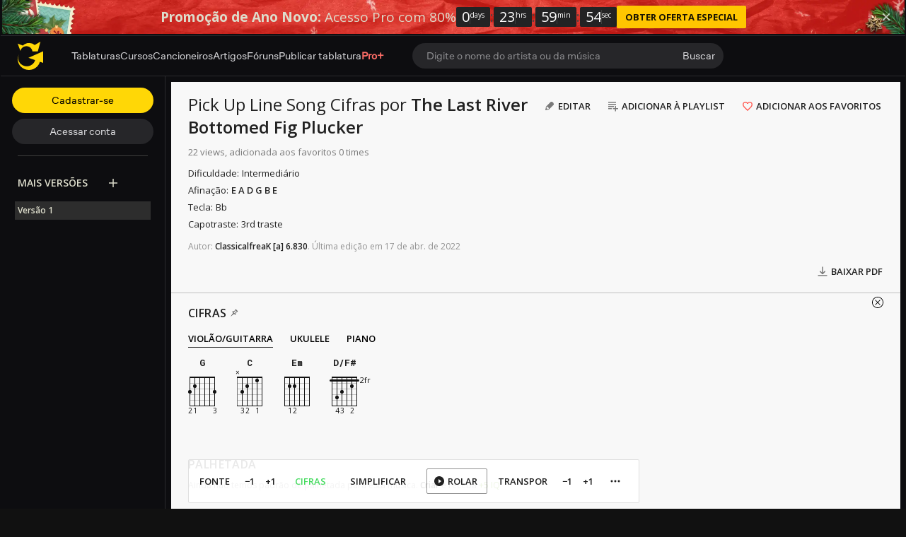

--- FILE ---
content_type: text/html; charset=UTF-8
request_url: https://pt.ultimate-guitar.com/tab/the-last-river-bottomed-fig-plucker/pick-up-line-song-chords-4116607
body_size: 14970
content:
<!doctype html>
<html lang="pt">
<head prefix="og: http://ogp.me/ns# fb: http://ogp.me/ns/fb# article: http://ogp.me/ns/article#">
    <meta content="text/html; charset=utf-8" http-equiv="Content-Type">

    <title>PICK UP LINE SONG CIFRAS por The Last River Bottomed Fig Plucker @ Ultimate-Guitar.Com</title>
<meta name="description" content="Descubra os acordes da música Pick Up Line Song (The Last River Bottomed Fig Plucker) para tocar na guitarra. Aprenda a tocar essa música icônica e melódica com nossos acordes precisos e fáceis de seguir.">
<meta name="keywords" content="The Last River Bottomed Fig Plucker - Pick Up Line Song (Cifra), Cifras, The Last River Bottomed Fig Plucker, Ultimate-Guitar.Com">
            <script>
    (function () {
        var isTouch = 'ontouchstart' in window || 'onmsgesturechange' in window;
        var isMac = ['Macintosh', 'MacIntel', 'MacPPC', 'Mac68K'].indexOf(window.navigator.platform) > -1;
        var params = new URLSearchParams(document.location.search)
        var isPrimisOnTablet = params.get('isPrimisOnTablet')

        if ((isMac && isTouch) || isPrimisOnTablet) {
            var date = new Date();
            date.setFullYear(date.getFullYear() + 1);

            document.cookie = '_ug_force_ipad_v2=1;path=/;domain=.ultimate-guitar.com;expires=' + date.toUTCString() + ';';
            window.location = window.location.href
        }
    })()
</script>
        
<link rel='preload' href='https://pt.ultimate-guitar.com/static/public/build/ug_react_i18n_es6/202601/vendor.3aff4f30dcee058e722f0a528b7353b9.js' importance='high' as='script'></link>                        <link rel='preload' href='https://pt.ultimate-guitar.com/static/public/build/ug_react_i18n_es6/202601/ug~runtime.80cd4871c50dedc7563a9c0679e40126.js' importance='high' as='script'></link>            <link rel='preload' href='https://pt.ultimate-guitar.com/static/public/build/ug_react_i18n_es6/202601/ug.5a467e0945842cdab05dc34e1879f32f.js' importance='high' as='script'></link>                            <link rel='preload' href='https://pt.ultimate-guitar.com/static/public/build/ug_react_i18n_es6/202601/3216.013c8439d6470bdbea8c656b277d306a.js' importance='high' as='script'></link>                                <link rel="preconnect" href="https://fonts.googleapis.com/">
    <link rel="alternate" hreflang="x-default" href="https://tabs.ultimate-guitar.com/tab/the-last-river-bottomed-fig-plucker/pick-up-line-song-chords-4116607" />
<link rel="alternate" hreflang="en" href="https://tabs.ultimate-guitar.com/tab/the-last-river-bottomed-fig-plucker/pick-up-line-song-chords-4116607" />
<link rel="alternate" hreflang="pt-BR" href="https://pt.ultimate-guitar.com/tab/the-last-river-bottomed-fig-plucker/pick-up-line-song-chords-4116607" />
<link rel="alternate" hreflang="es" href="https://es.ultimate-guitar.com/tab/the-last-river-bottomed-fig-plucker/pick-up-line-song-chords-4116607" />
<link rel="alternate" hreflang="it" href="https://it.ultimate-guitar.com/tab/the-last-river-bottomed-fig-plucker/pick-up-line-song-chords-4116607" />
<link rel="alternate" hreflang="ja" href="https://ja.ultimate-guitar.com/tab/the-last-river-bottomed-fig-plucker/pick-up-line-song-chords-4116607" />
<link rel="alternate" hreflang="fr" href="https://fr.ultimate-guitar.com/tab/the-last-river-bottomed-fig-plucker/pick-up-line-song-chords-4116607" />
<meta property="fb:app_id" content="539490962762175">
<meta property="og:type" content="music.song">
<meta property="og:title" content="The Last River Bottomed Fig Plucker - Pick Up Line Song (Cifra)">
<meta property="og:description" content="CIFRAS por The Last River Bottomed Fig Plucker">
<meta property="og:image" content="https://pt.ultimate-guitar.com/static/_img/ug-logo-fb.png">
<meta property="og:category" content="The Last River Bottomed Fig Plucker">
<link href="https://pt.ultimate-guitar.com/tab/the-last-river-bottomed-fig-plucker/pick-up-line-song-chords-4116607" rel="canonical">                <meta name="viewport" class="js-viewport" content="width=device-width, initial-scale=1, maximum-scale=1.0, user-scalable=no, viewport-fit=cover">
        <script>
            (function() {
                var viewport = document.querySelector('.js-viewport');
                var date = new Date();
                date.setFullYear(date.getFullYear() + 1);
                function setViewport() {
                    var isLargeViewport = (screen.availWidth > 1300 || screen.availHeight > 1300) && window.matchMedia("(orientation: landscape)").matches;
                    viewport.setAttribute('content', isLargeViewport ? 'width=device-width, initial-scale=1' : 'width=1280, minimum-scale=0.1, maximum-scale=5.0');
                    document.cookie = '_ug_small_screen=' + (isLargeViewport ? 0 : 1) +';path=/;domain=.ultimate-guitar.com;expires=' + date.toUTCString() + ';';
                }
                setViewport();
                window.matchMedia("(orientation: landscape)").addEventListener('change', setViewport)
            })()
        </script>
        <meta name="csrf-param" content="_csrf">
<meta name="csrf-token" content="48XPq3EGeLDaHRfdMXg9tJXsTumDQm-qsNU89jHcD6amj5yYQHMI_KtTZ6lUDGLh-r4e39IKWpqDgkvAAORB0Q==">
            <link rel="search"
    type="application/opensearchdescription+xml"
    href="//pt.ultimate-guitar.com/static/opensearch/opensearch.xml"
    title="Ultmate-Guitar tabs & chords search" />    <meta name="theme-color" content="#272727">
    
    <link rel="manifest" href="/manifest_v10.json">
<link rel="icon" type="image/x-icon" href="https://pt.ultimate-guitar.com/static/public/ug/img/product_icons/ug/favicon_v2.ico">
<link rel="shortcut icon" type="image/png" href="https://pt.ultimate-guitar.com/static/public/ug/img/product_icons/ug/favicon_v2.png" />
<link rel="apple-touch-icon" sizes="32x32" href="https://pt.ultimate-guitar.com/static/public/ug/img/product_icons/ug/apple-touch-icon-32x32_v3.png" />
<link rel="apple-touch-icon" sizes="48x48" href="https://pt.ultimate-guitar.com/static/public/ug/img/product_icons/ug/apple-touch-icon-48x48_v3.png" />
<link rel="apple-touch-icon" sizes="72x72" href="https://pt.ultimate-guitar.com/static/public/ug/img/product_icons/ug/apple-touch-icon-72x72_v3.png" />
<link rel="apple-touch-icon" sizes="96x96" href="https://pt.ultimate-guitar.com/static/public/ug/img/product_icons/ug/apple-touch-icon-96x96_v3.png" />
<link rel="apple-touch-icon" sizes="144x14" href="https://pt.ultimate-guitar.com/static/public/ug/img/product_icons/ug/apple-touch-icon-144x144_v3.png" />
<link rel="apple-touch-icon" sizes="192x192" href="https://pt.ultimate-guitar.com/static/public/ug/img/product_icons/ug/apple-touch-icon-192x192_v3.png" />
<link rel="apple-touch-icon" sizes="512x512" href="https://pt.ultimate-guitar.com/static/public/ug/img/product_icons/ug/apple-touch-icon-512x512_v3.png" />
<meta name="application-name" content="Ultimate Guitar" />
    
        <script>
        var sentryMethodsToSave = ['setUser', 'setTag', 'setTags', 'setExtra', 'setExtras', 'addBreadcrumb', 'setContext'];
        window.Sentry = {
            _lazy: true
        };
        var sentryLazyCallsQueue = [];
        var sentryLazyHandler = function () {
            var args = Array.prototype.slice.call(arguments)
            var methodName = args[0];
            var rest = args.slice(1);

            sentryLazyCallsQueue.push([methodName, rest])
        };

        sentryMethodsToSave.forEach(function (methodName) {
            window.Sentry[methodName] = sentryLazyHandler.bind(this, methodName);
        });

        function applySentryLazyData() {
            if (!sentryLazyCallsQueue) return;

            for (var i = 0; i < sentryLazyCallsQueue.length; i++) {
                var args = sentryLazyCallsQueue[i];
                var methodName = args[0];
                var restArgs = args[1];
                var method = window.Sentry[methodName];

                method && typeof method === 'function' && method.apply(window.Sentry, restArgs);
            }

            sentryLazyCallsQueue = undefined;
        }

        var errors = window.APPERROR ? (window.APPERROR.errors || []) : []
        var UGERROR = {
            errors,
            loggerLoaded: false,
        };
        var oldOnError = window.onerror;
        var loadScript = function (src, resolve) {
            UGERROR.loggerLoaded = true;
            var script = document.createElement('script');
            script.async = true;
            script.type = 'text/javascript';
            script.src = src;

            var changeState = function () {
                if (!loaded) {
                    resolve()
                    loaded = true;
                }
            };
            var loaded;

            script.onreadystatechange = changeState;
            script.onload = changeState;

            var node = document.getElementsByTagName('script')[0];
            node.parentNode.insertBefore(script, node);
        };

        UGERROR.loadErrorLogger = function (release) {
            var whitelistUrls = [
                new RegExp('https://pt.ultimate-guitar.com/static/public'),
            ];

            if (window.location.pathname !== '/') {
                whitelistUrls.push(new RegExp(window.location.href))
            }

            var tags = {
                source: 'tabs',
                country: 'US',
                isProUser: false,
                isAuthenticated: false,
                userId: '0',
            };

            !UGERROR.loggerLoaded && loadScript('https://pt.ultimate-guitar.com/static/public/build/sentry_0_0_2/sentry_ver1769084868.js', function () {
                console.log('[sentry]:', 'bundle successfully loaded')
                window.onerror = oldOnError;

                window.initSentry({
                    dsn: 'https://ba93259cb19e43f1a6e9171cbf8ff617@sentry10.ultimate-guitar.com/24',
                    release: release.replace('/', '_').replace('-', '_'),
                    allowUrls: whitelistUrls
                });

                window.Sentry.setTags(tags);
                window.Sentry.setUser({
                    userId: '0'
                });
                window.Sentry.setContext('Client a/b variations', []);

                applySentryLazyData();

                var messages = UGERROR.errors.map(function (err) {
                    return err[0];
                });
                UGERROR.errors
                    .filter(function (error, index) {
                        return messages.indexOf(error[0]) === index;
                    })
                    .forEach(function (args) {
                        var error = args[0];

                        if (args.length > 1) {
                            window.onerror.apply(this, args);
                        } else if (typeof error === 'string') {
                            window.Sentry.captureMessage(error, 'error');
                        } else {
                            if (error === undefined) {
                                error = new Error('Caught undefined error');
                            }

                            window.Sentry.captureException(error);
                        }
                    });
            })
        };

        function loadSentry() {
            if (UGERROR.hasFirstError) {
                return
            }

            function load() {
                UGERROR.loadErrorLogger("ug-web_app_1.23.40");
            }

            if (document.readyState === 'complete') {
                load();
            } else {
                window.addEventListener('load', load)
            }
            UGERROR.hasFirstError = true
        }

        if (UGERROR.errors && UGERROR.errors.length > 0) {
            loadSentry()
        }

        window.onerror = function () {
            UGERROR.errors.push(arguments);
            oldOnError && oldOnError.apply(this, arguments);

            var message = typeof arguments[0] === 'object' && arguments[0].message
            if (typeof message === 'string' && message.toLowerCase().indexOf('loading chunk') && window.UGAPP.trigger) {
                window.UGAPP.trigger('globalEvent:YM:metrica', 'Chunk Load Error')
            }

            loadSentry();
        };
    </script>
                    <script>
        (function () {
            if ('serviceWorker' in navigator) {
                window.addEventListener('load', function() {
                    window.navigator.serviceWorker.getRegistrations().then(function(registrations) {
                        registrations.forEach(function(registration) {
                            if (
                                registration.active.scriptURL.indexOf('sw_ug.js') !== -1
                                ||
                                registration.active.scriptURL.indexOf('sw_ug_v2.js') !== -1
                            ) {
                                registration.unregister()
                            }
                        })
                    })
                    window.navigator.serviceWorker.register('/sw_ug_v3.js').catch(function(error) {})
                })
            }
        })()
    </script>
                                                <style>
        #ad_cs_5723252_300_250 > div > iframe:only-child {
            display: none;
        }
    </style>
    <script>
        document.domain = 'ultimate-guitar.com';
    </script>
            
    <link rel="preload" href="https://pt.ultimate-guitar.com/static/public/ug/fonts/ug/memvYaGs126MiZpBA-UvWbX2vVnXBbObj2OVTS-mu0SC55I.woff2?ver=1" as="font" type="font/woff2" crossorigin="anonymous">
    <link rel="preload" href="https://pt.ultimate-guitar.com/static/public/ug/fonts/muse/muse-sans/v4/MuseSans-Variable.woff2" as="font" type="font/woff2" crossorigin="anonymous">

            <link rel="preload" href="https://pt.ultimate-guitar.com/static/public/ug/fonts/ug/L0xTDF4xlVMF-BfR8bXMIhJHg45mwgGEFl0_3vrtSM1J-gEPT5Ese6hmHSh0me8iUI0.woff2?ver=1" as="font" type="font/woff2" crossorigin="anonymous">
                <link rel="preload" href="https://pt.ultimate-guitar.com/static/public/ug/fonts/muse/muse-display/harmony/v2/MuseDisplay-Harmony.woff2" as="font" type="font/woff2" crossorigin="anonymous">
    

    
            <meta name="impact-site-verification" value="4a6f4ce0-7337-4f89-8f93-bc6eaf9d9145">
    
</head>
<body
    style="background-color: #111"        class=" theme_light preferred_language__en"
>
<script>
    var hasFirstTap = false;
    (function () {
        function onFirstTap () {
            hasFirstTap = true
            document.body.removeEventListener('touchstart', onFirstTap)
        }

        document.body.addEventListener('touchstart', onFirstTap)
    })()
</script>


    <div class="js-page js-global-wrapper ug-page">
        </div>

    <div class="js-store" data-content="{&quot;config&quot;:{&quot;releaseVer&quot;:&quot;ug-web_app_1.23.40&quot;,&quot;backendReleaseVer&quot;:&quot;13.33.48&quot;,&quot;renderType&quot;:&quot;react&quot;,&quot;urlFacebook&quot;:&quot;https://www.ultimate-guitar.com/user/auth/oauth?service=facebook&quot;,&quot;urlGoogle&quot;:&quot;https://www.ultimate-guitar.com/user/auth/oauth?service=google&quot;,&quot;urlApple&quot;:&quot;https://www.ultimate-guitar.com/user/auth/oauth?service=apple&quot;,&quot;main_server&quot;:&quot;ultimate-guitar.com&quot;,&quot;ps_server&quot;:&quot;plus.ultimate-guitar.com&quot;,&quot;api_web_serv&quot;:&quot;api-web.ultimate-guitar.com&quot;,&quot;static_server&quot;:&quot;https://pt.ultimate-guitar.com/static&quot;,&quot;statik_cache&quot;:&quot;_ver1769084868&quot;,&quot;staticPrefix&quot;:&quot;/static&quot;,&quot;requestSchema&quot;:&quot;https&quot;,&quot;time&quot;:1769114210000,&quot;isGDPRAvailable&quot;:false,&quot;isCcpaAvailable&quot;:false,&quot;user&quot;:{&quot;id&quot;:0,&quot;uuid&quot;:0,&quot;unified_id&quot;:&quot;&quot;,&quot;session&quot;:{&quot;id&quot;:&quot;&quot;,&quot;expire_duration&quot;:300,&quot;expire_duration_dispersion&quot;:[5000,10000],&quot;enable_refresh&quot;:true,&quot;parsed_session&quot;:{&quot;version&quot;:0,&quot;id&quot;:0,&quot;updated&quot;:0,&quot;number&quot;:0},&quot;is_renew_session&quot;:false},&quot;username&quot;:&quot;Unregistered&quot;,&quot;iq&quot;:&quot;&quot;,&quot;contributorPower&quot;:false,&quot;is_bot&quot;:false,&quot;is_banned&quot;:false},&quot;isOfficeUser&quot;:false,&quot;isOfficeRequest&quot;:false,&quot;isWebp&quot;:false,&quot;isBot&quot;:true,&quot;is_mobile&quot;:false,&quot;is_tablet&quot;:false,&quot;isThemeMobile&quot;:false,&quot;isIe&quot;:false,&quot;isEs6&quot;:true,&quot;isAsia&quot;:false,&quot;isPaidMobWeb&quot;:false,&quot;socketCluster&quot;:{&quot;serviceKey&quot;:&quot;f0557aa8-2d06-43d9-9c16-f885bc710b97:main&quot;,&quot;channelPrefix&quot;:&quot;f0557aa8-2d06-43d9-9c16-f885bc710b97:main#prod&quot;,&quot;hostname&quot;:&quot;socketcluster.k8s.mu.se&quot;,&quot;port&quot;:443,&quot;channelName&quot;:&quot;e2b911c3d39e5e206f13c6dab0ac7bcc&quot;},&quot;metricaId&quot;:0,&quot;captcha_id&quot;:&quot;6LfCo_8SAAAAALEMHnlK18j8IemlAdvmxwRnQe2v&quot;,&quot;stripeApiKey&quot;:&quot;&quot;,&quot;country&quot;:&quot;US&quot;,&quot;countryCode&quot;:&quot;US&quot;,&quot;browserName&quot;:&quot;&quot;,&quot;os&quot;:&quot;&quot;,&quot;platform&quot;:4,&quot;browser&quot;:&quot;{\&quot;device\&quot;:{\&quot;type\&quot;:\&quot;bot\&quot;}}&quot;,&quot;urlUgProAppIcon&quot;:&quot;https://pt.ultimate-guitar.com/static/public/ug/img/app_icons/icon_ug_pro.png&quot;,&quot;withCritical&quot;:false,&quot;analytics&quot;:{&quot;pageViewId&quot;:1769114210135746,&quot;userTrackerId&quot;:&quot;SA==&quot;},&quot;braintree&quot;:{&quot;environment&quot;:&quot;production&quot;,&quot;tokenizationKey&quot;:&quot;production_8htvrhhr_67vpx3rpxt6m5z7c&quot;,&quot;paypalClientId&quot;:&quot;ASwoeikdyflPIKFAC3U34ewfFVRE5-_p6qc1TTQG9g_sHNs3RP5Sq3pE_e7V2p0VTi-nJQuIA5ApP1XH&quot;,&quot;googlePayClientId&quot;:&quot;BCR2DN6TZPEKBZBZ&quot;},&quot;vimeo&quot;:{&quot;baseImagePath&quot;:&quot;https://cdn.ustatik.com/s3/ug.video.warm/preview/&quot;},&quot;hasStaticCache&quot;:0,&quot;rtAnalytics&quot;:{&quot;trackUrl&quot;:&quot;https://datahub.ultimate-guitar.com/components/data&quot;,&quot;trackingEnabled&quot;:true,&quot;forceSendEvents&quot;:[&quot;Tab Favorite Add Click&quot;,&quot;Tab Rate Click&quot;,&quot;Tab View&quot;,&quot;Tab View 12s&quot;,&quot;Tab View 15s&quot;,&quot;Tab View 60s&quot;,&quot;Tab View 120s&quot;,&quot;Tab View 180s&quot;,&quot;View&quot;,&quot;View 15s&quot;,&quot;Tour Start&quot;],&quot;tabToolLogging&quot;:true,&quot;samplerHeartbeat&quot;:5,&quot;forceSendDebounceTimeout&quot;:1000,&quot;bufferSize&quot;:10},&quot;xtz&quot;:{&quot;isActive&quot;:true,&quot;hasAccess&quot;:true,&quot;canToggle&quot;:false,&quot;feedbackChannel&quot;:null,&quot;tabDownloadHost&quot;:&quot;https://pt.ultimate-guitar.com&quot;},&quot;jsBundle&quot;:[],&quot;jinba&quot;:{&quot;customTimings&quot;:[],&quot;appLabel&quot;:&quot;tab_page_chords&quot;,&quot;appLabelExp&quot;:&quot;null&quot;},&quot;metricaParams&quot;:{&quot;rights&quot;:0,&quot;proRights&quot;:0,&quot;coursesRights&quot;:0,&quot;singRights&quot;:0,&quot;u_id&quot;:&quot;SA==&quot;,&quot;auth&quot;:&quot;None&quot;,&quot;is_registered&quot;:0,&quot;ab&quot;:[],&quot;bookRights&quot;:0,&quot;bookEduRights&quot;:0,&quot;unified_id&quot;:&quot;&quot;,&quot;session_id&quot;:&quot;&quot;}},&quot;store&quot;:{&quot;offers&quot;:[],&quot;page&quot;:{&quot;data&quot;:{&quot;mobile_device&quot;:null,&quot;show_rate_layer&quot;:false,&quot;tab&quot;:{&quot;id&quot;:4116607,&quot;song_id&quot;:11651122,&quot;song_name&quot;:&quot;Pick Up Line Song&quot;,&quot;artist_id&quot;:1492339,&quot;artist_name&quot;:&quot;The Last River Bottomed Fig Plucker&quot;,&quot;type&quot;:&quot;Chords&quot;,&quot;part&quot;:&quot;&quot;,&quot;version&quot;:1,&quot;votes&quot;:0,&quot;difficulty&quot;:&quot;&quot;,&quot;rating&quot;:0,&quot;date&quot;:&quot;1647694634&quot;,&quot;status&quot;:&quot;approved&quot;,&quot;preset_id&quot;:0,&quot;tab_access_type&quot;:&quot;public&quot;,&quot;tp_version&quot;:0,&quot;tonality_name&quot;:&quot;Bb&quot;,&quot;version_description&quot;:&quot;&quot;,&quot;verified&quot;:0,&quot;recording&quot;:{&quot;is_acoustic&quot;:0,&quot;tonality_name&quot;:&quot;&quot;,&quot;performance&quot;:null,&quot;recording_artists&quot;:[],&quot;video_urls&quot;:null,&quot;album_id&quot;:null},&quot;album_cover&quot;:{&quot;has_album_cover&quot;:false},&quot;artist_cover&quot;:{&quot;has_artist_cover&quot;:false},&quot;unique_chords&quot;:&quot;&quot;,&quot;ug_difficulty&quot;:&quot;&quot;,&quot;date_update&quot;:1650202079,&quot;source&quot;:&quot;&quot;,&quot;artist_url&quot;:&quot;https://pt.ultimate-guitar.com/artist/the_last_river_bottomed_fig_plucker_1492339&quot;,&quot;tab_url&quot;:&quot;https://pt.ultimate-guitar.com/tab/the-last-river-bottomed-fig-plucker/pick-up-line-song-chords-4116607&quot;,&quot;user_id&quot;:4346388,&quot;user_iq&quot;:6830,&quot;username&quot;:&quot;ClassicalfreaK&quot;,&quot;type_name&quot;:&quot;Chords&quot;,&quot;best_pro_tab_url&quot;:&quot;&quot;},&quot;backing_track_tip&quot;:false,&quot;tab_view&quot;:{&quot;wiki_tab&quot;:{&quot;content&quot;:&quot;PICK UP LINE SONG -- THE LAST RIVER BOTTOMED FIG PLUCKER\r\n\&quot;Pissing Into the Wind\&quot; (2/15/2019), track 8\r\n\r\n** Capo III\r\n\r\n** I&#039;m working on TLRBFP&#039;s full discography in chronological order.\r\n If there&#039;s anything you want ahead of the cue, please send me a\r\n message or email me at anamericancomposer@gmail.com **\r\n===================================================================\r\n[ch]G[/ch]\r\n\r\n[tab][ch]G[/ch]                   [ch]C[/ch]\r\n I pick &lsquo;em up again[/tab]\r\n[tab][ch]G[/ch]                     [ch]C[/ch]\r\n Those pick up lines, yeah[/tab]\r\n[tab][ch]G[/ch]\r\n I don&rsquo;t know[/tab]\r\n[tab][ch]C[/ch]                          [ch]G[/ch]       [ch]C[/ch]\r\n They never helped me back then, no[/tab]\r\n\r\n[tab][ch]G[/ch]                      [ch]C[/ch]\r\n I got nothin&rsquo; else to say[/tab]\r\n[tab][ch]G[/ch]                      [ch]C[/ch]\r\n I got nothin&rsquo; else to lose[/tab]\r\n[tab][ch]G[/ch]                       [ch]C[/ch]\r\n I might as well try to break some ice[/tab]\r\n[tab][ch]G[/ch]                [ch]C[/ch]\r\n And break right through[/tab]\r\n\r\n[tab][ch]Em[/ch]                         [ch]D/F#[/ch]\r\n Is there a mirror in your pocket?[/tab]\r\n[tab][ch]G[/ch]                 [ch]C[/ch]\r\n Can I smell your feet?[/tab]\r\n[tab][ch]Em[/ch]                       [ch]D/F#[/ch]\r\n There&rsquo;s so many things I wanna say[/tab]\r\n[tab][ch]G[/ch]                  [ch]C[/ch]\r\n But the only one I can think[/tab]\r\n\r\n[tab][ch]Em[/ch]          [ch]D/F#[/ch]                         [ch]G[/ch]\r\n Is darlin&rsquo; I wanna fuck the shit out of you[/tab]\r\n[tab][ch]C[/ch]                           [ch]Em[/ch]        [ch]D/F#[/ch]\r\n I guess that&rsquo;s just what I had on my mind[/tab]\r\n[tab][ch]G[/ch]                     [ch]C[/ch]\r\n The only thing I can say[/tab]\r\n[tab][ch]Em[/ch]                         [ch]D/F#[/ch]\r\nWell, baby you took away my sight[/tab]\r\n\r\n[tab][ch]G[/ch]                     [ch]C[/ch]              [ch]Em[/ch]\r\n And now I just gotta travel through time[/tab]\r\n[tab][ch]D/F#[/ch]                        [ch]G[/ch]\r\n Knowin&rsquo; that that line just wasn&rsquo;t right[/tab]\r\n[tab][ch]C[/ch]                  [ch]Em[/ch]\r\n So I pick &lsquo;em up along the way[/tab]\r\n[tab][ch]D/F#[/ch]                  [ch]G[/ch]\r\n See if they can help me[/tab]\r\n[tab][ch]C[/ch]                            [ch]Em[/ch]\r\n Cause if I say what&rsquo;s on my mind again[/tab]\r\n[tab][ch]D/F#[/ch]                      [ch]G[/ch]\r\n Ah, you&rsquo;ll just walk away[/tab]\r\n\r\n[tab][ch]G[/ch]                  [ch]C[/ch]\r\n But some of these days[/tab]\r\n[tab][ch]Em[/ch]                [ch]D/F#[/ch]             [ch]G[/ch]\r\n I just will just have to put on a show[/tab]\r\n[tab][ch]C[/ch]                [ch]Em[/ch]\r\n Just to fall in love[/tab]\r\n[tab][ch]D/F#[/ch]          [ch]G[/ch]\r\n With another soul[/tab]\r\n\r\n[tab][ch]C[/ch]                         [ch]Em[/ch]\r\n I wish we didn&rsquo;t have to talk about[/tab]\r\n[tab][ch]D/F#[/ch]                                     [ch]G[/ch]\r\n We should&rsquo;a-done, could&rsquo;a-done, did and what not[/tab]\r\n[tab][ch]C[/ch]                         [ch]Em[/ch]\r\n I wish we could all just be in love, but hell[/tab]\r\n[tab][ch]D/F#[/ch]                         [ch]G[/ch]\r\n There&rsquo;s something missin&rsquo; I guess[/tab]\r\n\r\n[tab][ch]C[/ch]                            [ch]Em[/ch]\r\n It could be a guitar in our hands, no[/tab]\r\n[tab][ch]D/F#[/ch]                                [ch]G[/ch]\r\n Could be a pickup line, one of the best, eh[/tab]\r\n[tab][ch]C[/ch]                               [ch]Em[/ch]\r\n Could be the best beer we ever had, not close[/tab]\r\n[tab][ch]D/F#[/ch]                                 [ch]G[/ch]\r\n That&rsquo;s probably a drug that we just are too afraid of[/tab]\r\n\r\n[tab][ch]C[/ch]  [ch]Em[/ch]                  [ch]D/F#[/ch]\r\n    If only they could bottle that stuff up[/tab]\r\n[tab][ch]G[/ch]                  [ch]C[/ch]\r\n And serve it all around this bar[/tab]\r\n[tab]      [ch]Em[/ch]\r\nBut I don&rsquo;t think, no[/tab]\r\n[tab][ch]D/F#[/ch]                        [ch]G[/ch]\r\nThat would probly be illegal[/tab]\r\n\r\n[tab][ch]C[/ch]                 [ch]Em[/ch]                 [ch]D/F#[/ch]   [ch]G[/ch]\r\n If only we could all just have some love tonight, but[/tab]\r\n[tab][ch]C[/ch]                         [ch]Em[/ch]\r\n I guess that&rsquo;s why we&rsquo;re out here[/tab]\r\n[tab][ch]D/F#[/ch]                      [ch]G[/ch]\r\nSearchin&rsquo; &lsquo;til the end of time, then[/tab]\r\n\r\n[tab][ch]C[/ch]                            [ch]Em[/ch]\r\n There&rsquo;s somewhere down that road[/tab]\r\n[tab]              [ch]D/F#[/ch]                        [ch]G[/ch]\r\nTo the pickup lines, and the boxes of our clothes, yeah[/tab]\r\n[tab][ch]C[/ch]                                  [ch]Em[/ch]\r\n And those rubber wheels that have freed us so[/tab]\r\n[tab]             [ch]D/F#[/ch]   [ch]G[/ch]\r\nBut have they really connected us?[/tab]\r\n[tab][ch]C[/ch]               [ch]Em[/ch]           [ch]D/F#[/ch]               [ch]G[/ch]\r\n Have they just torn us apart a little more and more?[/tab]\r\n\r\n[tab]             [ch]C[/ch]                  [ch]Em[/ch]\r\nWell darlin&rsquo; all I&rsquo;ve got on my mind[/tab]\r\n[tab]                     [ch]D/F#[/ch]                         [ch]G[/ch]\r\nThat I&rsquo;m just drunk enough to forget every pickup line[/tab]\r\n[tab]               [ch]C[/ch]\r\nI&rsquo;m just gonna say it right now[/tab]\r\n[tab]        [ch]Em[/ch]\r\nI don&rsquo;t care what they think[/tab]\r\n[tab]       [ch]D/F#[/ch]               [ch]G[/ch]\r\nOr the stories they talk about[/tab]\r\n\r\n[tab]               [ch]C[/ch]                        [ch]Em[/ch]\r\nCause I&rsquo;ve got love, and the way you&rsquo;re lookin&rsquo; right now[/tab]\r\n[tab][ch]D/F#[/ch]                         [ch]G[/ch]\r\nHoney, I just wanna fuck the shit out of you[/tab]\r\n[tab][ch]C[/ch]                [ch]Em[/ch]            [ch]D/F#[/ch]  [ch]G[/ch]\r\n That&rsquo;s all I&rsquo;ve got to say to you[/tab]\r\n[tab]                  [ch]C[/ch]    [ch]Em[/ch]               [ch]D/F#[/ch]\r\nSo take it as you want, leave me at the door[/tab]\r\n[tab][ch]G[/ch]                   [ch]C[/ch]     [ch]Em[/ch]            [ch]D/F#[/ch]   [ch]G[/ch]\r\n At least I&rsquo;m not a coward lettin&rsquo; this love go[/tab]&quot;,&quot;revision_id&quot;:2,&quot;user_id&quot;:4346388,&quot;username&quot;:&quot;ClassicalfreaK&quot;,&quot;date&quot;:1650202079},&quot;contributors&quot;:[],&quot;strummings&quot;:[],&quot;has_hq_description&quot;:0,&quot;blocked&quot;:false,&quot;adsupp_binary_blocked&quot;:null,&quot;meta&quot;:{&quot;capo&quot;:3,&quot;tonality&quot;:&quot;Bb&quot;,&quot;tuning&quot;:{&quot;name&quot;:&quot;Standard&quot;,&quot;value&quot;:&quot;E A D G B E&quot;,&quot;index&quot;:1}},&quot;has_official_version&quot;:false,&quot;has_chord_pro&quot;:false,&quot;has_preset&quot;:false,&quot;versions&quot;:[],&quot;song_image&quot;:false,&quot;applicature&quot;:{&quot;G&quot;:[{&quot;id&quot;:&quot;320003&quot;,&quot;listCapos&quot;:[],&quot;noteIndex&quot;:7,&quot;notes&quot;:[55,47,43,38,35,31],&quot;frets&quot;:[3,0,0,0,2,3],&quot;fingers&quot;:[3,0,0,0,1,2],&quot;fret&quot;:0,&quot;type&quot;:&quot;MAJOR&quot;,&quot;baseDisplayNote&quot;:&quot;&quot;},{&quot;id&quot;:&quot;320033&quot;,&quot;listCapos&quot;:[],&quot;noteIndex&quot;:7,&quot;notes&quot;:[55,50,43,38,35,31],&quot;frets&quot;:[3,3,0,0,2,3],&quot;fingers&quot;:[4,3,0,0,1,2],&quot;fret&quot;:0,&quot;type&quot;:&quot;MAJOR&quot;,&quot;baseDisplayNote&quot;:&quot;&quot;},{&quot;id&quot;:&quot;320403&quot;,&quot;listCapos&quot;:[],&quot;noteIndex&quot;:7,&quot;notes&quot;:[55,47,47,38,35,31],&quot;frets&quot;:[3,0,4,0,2,3],&quot;fingers&quot;:[3,0,4,0,1,2],&quot;fret&quot;:0,&quot;type&quot;:&quot;MAJOR&quot;,&quot;baseDisplayNote&quot;:&quot;&quot;},{&quot;id&quot;:&quot;355433&quot;,&quot;listCapos&quot;:[{&quot;fret&quot;:3,&quot;startString&quot;:0,&quot;lastString&quot;:5,&quot;finger&quot;:1}],&quot;noteIndex&quot;:7,&quot;notes&quot;:[55,50,47,43,38,31],&quot;frets&quot;:[3,3,4,5,5,3],&quot;fingers&quot;:[0,0,2,4,3,0],&quot;fret&quot;:3,&quot;type&quot;:&quot;MAJOR&quot;,&quot;baseDisplayNote&quot;:&quot;&quot;},{&quot;id&quot;:&quot;xx5433&quot;,&quot;listCapos&quot;:[{&quot;fret&quot;:3,&quot;startString&quot;:0,&quot;lastString&quot;:1,&quot;finger&quot;:1}],&quot;noteIndex&quot;:7,&quot;notes&quot;:[55,50,47,43,-1,-1],&quot;frets&quot;:[3,3,4,5,-1,-1],&quot;fingers&quot;:[0,0,2,3,0,0],&quot;fret&quot;:3,&quot;type&quot;:&quot;MAJOR&quot;,&quot;baseDisplayNote&quot;:&quot;&quot;},{&quot;id&quot;:&quot;xx5787&quot;,&quot;listCapos&quot;:[],&quot;noteIndex&quot;:7,&quot;notes&quot;:[59,55,50,43,-1,-1],&quot;frets&quot;:[7,8,7,5,-1,-1],&quot;fingers&quot;:[3,4,2,1,0,0],&quot;fret&quot;:5,&quot;type&quot;:&quot;MAJOR&quot;,&quot;baseDisplayNote&quot;:&quot;&quot;},{&quot;id&quot;:&quot;x109787&quot;,&quot;listCapos&quot;:[{&quot;fret&quot;:7,&quot;startString&quot;:0,&quot;lastString&quot;:2,&quot;finger&quot;:1}],&quot;noteIndex&quot;:7,&quot;notes&quot;:[59,55,50,47,43,-1],&quot;frets&quot;:[7,8,7,9,10,-1],&quot;fingers&quot;:[0,2,0,3,4,0],&quot;fret&quot;:7,&quot;type&quot;:&quot;MAJOR&quot;,&quot;baseDisplayNote&quot;:&quot;&quot;},{&quot;id&quot;:&quot;x1012121210&quot;,&quot;listCapos&quot;:[{&quot;fret&quot;:10,&quot;startString&quot;:0,&quot;lastString&quot;:4,&quot;finger&quot;:1}],&quot;noteIndex&quot;:7,&quot;notes&quot;:[62,59,55,50,43,-1],&quot;frets&quot;:[10,12,12,12,10,-1],&quot;fingers&quot;:[0,4,3,2,0,0],&quot;fret&quot;:10,&quot;type&quot;:&quot;MAJOR&quot;,&quot;baseDisplayNote&quot;:&quot;&quot;},{&quot;id&quot;:&quot;32000x&quot;,&quot;listCapos&quot;:[],&quot;noteIndex&quot;:7,&quot;notes&quot;:[-1,47,43,38,35,31],&quot;frets&quot;:[-1,0,0,0,2,3],&quot;fingers&quot;:[0,0,0,0,1,2],&quot;fret&quot;:0,&quot;type&quot;:&quot;MAJOR&quot;,&quot;baseDisplayNote&quot;:&quot;&quot;},{&quot;id&quot;:&quot;32003x&quot;,&quot;listCapos&quot;:[],&quot;noteIndex&quot;:7,&quot;notes&quot;:[-1,50,43,38,35,31],&quot;frets&quot;:[-1,3,0,0,2,3],&quot;fingers&quot;:[0,3,0,0,1,2],&quot;fret&quot;:0,&quot;type&quot;:&quot;MAJOR&quot;,&quot;baseDisplayNote&quot;:&quot;&quot;},{&quot;id&quot;:&quot;32040x&quot;,&quot;listCapos&quot;:[],&quot;noteIndex&quot;:7,&quot;notes&quot;:[-1,47,47,38,35,31],&quot;frets&quot;:[-1,0,4,0,2,3],&quot;fingers&quot;:[0,0,3,0,1,2],&quot;fret&quot;:0,&quot;type&quot;:&quot;MAJOR&quot;,&quot;baseDisplayNote&quot;:&quot;&quot;},{&quot;id&quot;:&quot;32043x&quot;,&quot;listCapos&quot;:[],&quot;noteIndex&quot;:7,&quot;notes&quot;:[-1,50,47,38,35,31],&quot;frets&quot;:[-1,3,4,0,2,3],&quot;fingers&quot;:[0,3,4,0,1,2],&quot;fret&quot;:0,&quot;type&quot;:&quot;MAJOR&quot;,&quot;baseDisplayNote&quot;:&quot;&quot;},{&quot;id&quot;:&quot;35543x&quot;,&quot;listCapos&quot;:[{&quot;fret&quot;:3,&quot;startString&quot;:1,&quot;lastString&quot;:5,&quot;finger&quot;:1}],&quot;noteIndex&quot;:7,&quot;notes&quot;:[-1,50,47,43,38,31],&quot;frets&quot;:[-1,3,4,5,5,3],&quot;fingers&quot;:[0,0,2,4,3,0],&quot;fret&quot;:3,&quot;type&quot;:&quot;MAJOR&quot;,&quot;baseDisplayNote&quot;:&quot;&quot;},{&quot;id&quot;:&quot;x10978x&quot;,&quot;listCapos&quot;:[],&quot;noteIndex&quot;:7,&quot;notes&quot;:[-1,55,50,47,43,-1],&quot;frets&quot;:[-1,8,7,9,10,-1],&quot;fingers&quot;:[0,2,1,3,4,0],&quot;fret&quot;:7,&quot;type&quot;:&quot;MAJOR&quot;,&quot;baseDisplayNote&quot;:&quot;&quot;},{&quot;id&quot;:&quot;x10121212x&quot;,&quot;listCapos&quot;:[{&quot;fret&quot;:12,&quot;startString&quot;:1,&quot;lastString&quot;:3,&quot;finger&quot;:3}],&quot;noteIndex&quot;:7,&quot;notes&quot;:[-1,59,55,50,43,-1],&quot;frets&quot;:[-1,12,12,12,10,-1],&quot;fingers&quot;:[0,0,0,0,1,0],&quot;fret&quot;:10,&quot;type&quot;:&quot;MAJOR&quot;,&quot;baseDisplayNote&quot;:&quot;&quot;},{&quot;id&quot;:&quot;3200xx&quot;,&quot;listCapos&quot;:[],&quot;noteIndex&quot;:7,&quot;notes&quot;:[-1,-1,43,38,35,31],&quot;frets&quot;:[-1,-1,0,0,2,3],&quot;fingers&quot;:[0,0,0,0,1,2],&quot;fret&quot;:0,&quot;type&quot;:&quot;MAJOR&quot;,&quot;baseDisplayNote&quot;:&quot;&quot;},{&quot;id&quot;:&quot;3204xx&quot;,&quot;listCapos&quot;:[],&quot;noteIndex&quot;:7,&quot;notes&quot;:[-1,-1,47,38,35,31],&quot;frets&quot;:[-1,-1,4,0,2,3],&quot;fingers&quot;:[0,0,3,0,1,2],&quot;fret&quot;:0,&quot;type&quot;:&quot;MAJOR&quot;,&quot;baseDisplayNote&quot;:&quot;&quot;},{&quot;id&quot;:&quot;3554xx&quot;,&quot;listCapos&quot;:[],&quot;noteIndex&quot;:7,&quot;notes&quot;:[-1,-1,47,43,38,31],&quot;frets&quot;:[-1,-1,4,5,5,3],&quot;fingers&quot;:[0,0,2,4,3,1],&quot;fret&quot;:3,&quot;type&quot;:&quot;MAJOR&quot;,&quot;baseDisplayNote&quot;:&quot;&quot;},{&quot;id&quot;:&quot;3x0003&quot;,&quot;listCapos&quot;:[],&quot;noteIndex&quot;:7,&quot;notes&quot;:[55,47,43,38,-1,31],&quot;frets&quot;:[3,0,0,0,-1,3],&quot;fingers&quot;:[2,0,0,0,0,1],&quot;fret&quot;:3,&quot;type&quot;:&quot;MAJOR&quot;,&quot;baseDisplayNote&quot;:&quot;&quot;},{&quot;id&quot;:&quot;3x0403&quot;,&quot;listCapos&quot;:[],&quot;noteIndex&quot;:7,&quot;notes&quot;:[55,47,47,38,-1,31],&quot;frets&quot;:[3,0,4,0,-1,3],&quot;fingers&quot;:[2,0,3,0,0,1],&quot;fret&quot;:3,&quot;type&quot;:&quot;MAJOR&quot;,&quot;baseDisplayNote&quot;:&quot;&quot;},{&quot;id&quot;:&quot;3x5433&quot;,&quot;listCapos&quot;:[{&quot;fret&quot;:3,&quot;startString&quot;:0,&quot;lastString&quot;:5,&quot;finger&quot;:1}],&quot;noteIndex&quot;:7,&quot;notes&quot;:[55,50,47,43,-1,31],&quot;frets&quot;:[3,3,4,5,-1,3],&quot;fingers&quot;:[0,0,2,3,0,0],&quot;fret&quot;:3,&quot;type&quot;:&quot;MAJOR&quot;,&quot;baseDisplayNote&quot;:&quot;&quot;},{&quot;id&quot;:&quot;x10x787&quot;,&quot;listCapos&quot;:[{&quot;fret&quot;:7,&quot;startString&quot;:0,&quot;lastString&quot;:2,&quot;finger&quot;:1}],&quot;noteIndex&quot;:7,&quot;notes&quot;:[59,55,50,-1,43,-1],&quot;frets&quot;:[7,8,7,-1,10,-1],&quot;fingers&quot;:[0,2,0,0,4,0],&quot;fret&quot;:7,&quot;type&quot;:&quot;MAJOR&quot;,&quot;baseDisplayNote&quot;:&quot;&quot;},{&quot;id&quot;:&quot;x10x121210&quot;,&quot;listCapos&quot;:[{&quot;fret&quot;:10,&quot;startString&quot;:0,&quot;lastString&quot;:4,&quot;finger&quot;:1}],&quot;noteIndex&quot;:7,&quot;notes&quot;:[62,59,55,-1,43,-1],&quot;frets&quot;:[10,12,12,-1,10,-1],&quot;fingers&quot;:[0,4,3,0,0,0],&quot;fret&quot;:10,&quot;type&quot;:&quot;MAJOR&quot;,&quot;baseDisplayNote&quot;:&quot;&quot;},{&quot;id&quot;:&quot;3x000x&quot;,&quot;listCapos&quot;:[],&quot;noteIndex&quot;:7,&quot;notes&quot;:[-1,47,43,38,-1,31],&quot;frets&quot;:[-1,0,0,0,-1,3],&quot;fingers&quot;:[0,0,0,0,0,1],&quot;fret&quot;:3,&quot;type&quot;:&quot;MAJOR&quot;,&quot;baseDisplayNote&quot;:&quot;&quot;},{&quot;id&quot;:&quot;3x040x&quot;,&quot;listCapos&quot;:[],&quot;noteIndex&quot;:7,&quot;notes&quot;:[-1,47,47,38,-1,31],&quot;frets&quot;:[-1,0,4,0,-1,3],&quot;fingers&quot;:[0,0,2,0,0,1],&quot;fret&quot;:3,&quot;type&quot;:&quot;MAJOR&quot;,&quot;baseDisplayNote&quot;:&quot;&quot;},{&quot;id&quot;:&quot;3x043x&quot;,&quot;listCapos&quot;:[],&quot;noteIndex&quot;:7,&quot;notes&quot;:[-1,50,47,38,-1,31],&quot;frets&quot;:[-1,3,4,0,-1,3],&quot;fingers&quot;:[0,2,3,0,0,1],&quot;fret&quot;:3,&quot;type&quot;:&quot;MAJOR&quot;,&quot;baseDisplayNote&quot;:&quot;&quot;},{&quot;id&quot;:&quot;3x543x&quot;,&quot;listCapos&quot;:[{&quot;fret&quot;:3,&quot;startString&quot;:1,&quot;lastString&quot;:5,&quot;finger&quot;:1}],&quot;noteIndex&quot;:7,&quot;notes&quot;:[-1,50,47,43,-1,31],&quot;frets&quot;:[-1,3,4,5,-1,3],&quot;fingers&quot;:[0,0,2,3,0,0],&quot;fret&quot;:3,&quot;type&quot;:&quot;MAJOR&quot;,&quot;baseDisplayNote&quot;:&quot;&quot;}],&quot;C&quot;:[{&quot;id&quot;:&quot;x32010&quot;,&quot;listCapos&quot;:[],&quot;noteIndex&quot;:0,&quot;notes&quot;:[52,48,43,40,36,-1],&quot;frets&quot;:[0,1,0,2,3,-1],&quot;fingers&quot;:[0,1,0,2,3,0],&quot;fret&quot;:0,&quot;type&quot;:&quot;MAJOR&quot;,&quot;baseDisplayNote&quot;:&quot;&quot;},{&quot;id&quot;:&quot;x32013&quot;,&quot;listCapos&quot;:[],&quot;noteIndex&quot;:0,&quot;notes&quot;:[55,48,43,40,36,-1],&quot;frets&quot;:[3,1,0,2,3,-1],&quot;fingers&quot;:[4,1,0,2,3,0],&quot;fret&quot;:0,&quot;type&quot;:&quot;MAJOR&quot;,&quot;baseDisplayNote&quot;:&quot;&quot;},{&quot;id&quot;:&quot;x35553&quot;,&quot;listCapos&quot;:[{&quot;fret&quot;:3,&quot;startString&quot;:0,&quot;lastString&quot;:4,&quot;finger&quot;:1}],&quot;noteIndex&quot;:0,&quot;notes&quot;:[55,52,48,43,36,-1],&quot;frets&quot;:[3,5,5,5,3,-1],&quot;fingers&quot;:[0,4,3,2,0,0],&quot;fret&quot;:3,&quot;type&quot;:&quot;MAJOR&quot;,&quot;baseDisplayNote&quot;:&quot;&quot;},{&quot;id&quot;:&quot;81010988&quot;,&quot;listCapos&quot;:[{&quot;fret&quot;:8,&quot;startString&quot;:0,&quot;lastString&quot;:5,&quot;finger&quot;:1}],&quot;noteIndex&quot;:0,&quot;notes&quot;:[60,55,52,48,43,36],&quot;frets&quot;:[8,8,9,10,10,8],&quot;fingers&quot;:[0,0,2,4,3,0],&quot;fret&quot;:8,&quot;type&quot;:&quot;MAJOR&quot;,&quot;baseDisplayNote&quot;:&quot;&quot;},{&quot;id&quot;:&quot;xx10988&quot;,&quot;listCapos&quot;:[{&quot;fret&quot;:8,&quot;startString&quot;:0,&quot;lastString&quot;:1,&quot;finger&quot;:1}],&quot;noteIndex&quot;:0,&quot;notes&quot;:[60,55,52,48,-1,-1],&quot;frets&quot;:[8,8,9,10,-1,-1],&quot;fingers&quot;:[0,0,2,3,0,0],&quot;fret&quot;:8,&quot;type&quot;:&quot;MAJOR&quot;,&quot;baseDisplayNote&quot;:&quot;&quot;},{&quot;id&quot;:&quot;xx10121312&quot;,&quot;listCapos&quot;:[],&quot;noteIndex&quot;:0,&quot;notes&quot;:[64,60,55,48,-1,-1],&quot;frets&quot;:[12,13,12,10,-1,-1],&quot;fingers&quot;:[3,4,2,1,0,0],&quot;fret&quot;:10,&quot;type&quot;:&quot;MAJOR&quot;,&quot;baseDisplayNote&quot;:&quot;&quot;},{&quot;id&quot;:&quot;x3201x&quot;,&quot;listCapos&quot;:[],&quot;noteIndex&quot;:0,&quot;notes&quot;:[-1,48,43,40,36,-1],&quot;frets&quot;:[-1,1,0,2,3,-1],&quot;fingers&quot;:[0,1,0,2,3,0],&quot;fret&quot;:0,&quot;type&quot;:&quot;MAJOR&quot;,&quot;baseDisplayNote&quot;:&quot;&quot;},{&quot;id&quot;:&quot;x3555x&quot;,&quot;listCapos&quot;:[{&quot;fret&quot;:5,&quot;startString&quot;:1,&quot;lastString&quot;:3,&quot;finger&quot;:3}],&quot;noteIndex&quot;:0,&quot;notes&quot;:[-1,52,48,43,36,-1],&quot;frets&quot;:[-1,5,5,5,3,-1],&quot;fingers&quot;:[0,0,0,0,1,0],&quot;fret&quot;:3,&quot;type&quot;:&quot;MAJOR&quot;,&quot;baseDisplayNote&quot;:&quot;&quot;},{&quot;id&quot;:&quot;87555x&quot;,&quot;listCapos&quot;:[{&quot;fret&quot;:5,&quot;startString&quot;:1,&quot;lastString&quot;:3,&quot;finger&quot;:1}],&quot;noteIndex&quot;:0,&quot;notes&quot;:[-1,52,48,43,40,36],&quot;frets&quot;:[-1,5,5,5,7,8],&quot;fingers&quot;:[0,0,0,0,3,4],&quot;fret&quot;:5,&quot;type&quot;:&quot;MAJOR&quot;,&quot;baseDisplayNote&quot;:&quot;&quot;},{&quot;id&quot;:&quot;8101098x&quot;,&quot;listCapos&quot;:[{&quot;fret&quot;:8,&quot;startString&quot;:1,&quot;lastString&quot;:5,&quot;finger&quot;:1}],&quot;noteIndex&quot;:0,&quot;notes&quot;:[-1,55,52,48,43,36],&quot;frets&quot;:[-1,8,9,10,10,8],&quot;fingers&quot;:[0,0,2,4,3,0],&quot;fret&quot;:8,&quot;type&quot;:&quot;MAJOR&quot;,&quot;baseDisplayNote&quot;:&quot;&quot;},{&quot;id&quot;:&quot;8755xx&quot;,&quot;listCapos&quot;:[{&quot;fret&quot;:5,&quot;startString&quot;:2,&quot;lastString&quot;:3,&quot;finger&quot;:1}],&quot;noteIndex&quot;:0,&quot;notes&quot;:[-1,-1,48,43,40,36],&quot;frets&quot;:[-1,-1,5,5,7,8],&quot;fingers&quot;:[0,0,0,0,3,4],&quot;fret&quot;:5,&quot;type&quot;:&quot;MAJOR&quot;,&quot;baseDisplayNote&quot;:&quot;&quot;},{&quot;id&quot;:&quot;810109xx&quot;,&quot;listCapos&quot;:[],&quot;noteIndex&quot;:0,&quot;notes&quot;:[-1,-1,52,48,43,36],&quot;frets&quot;:[-1,-1,9,10,10,8],&quot;fingers&quot;:[0,0,2,4,3,1],&quot;fret&quot;:8,&quot;type&quot;:&quot;MAJOR&quot;,&quot;baseDisplayNote&quot;:&quot;&quot;},{&quot;id&quot;:&quot;x3x010&quot;,&quot;listCapos&quot;:[],&quot;noteIndex&quot;:0,&quot;notes&quot;:[52,48,43,-1,36,-1],&quot;frets&quot;:[0,1,0,-1,3,-1],&quot;fingers&quot;:[0,1,0,0,3,0],&quot;fret&quot;:0,&quot;type&quot;:&quot;MAJOR&quot;,&quot;baseDisplayNote&quot;:&quot;&quot;},{&quot;id&quot;:&quot;x3x553&quot;,&quot;listCapos&quot;:[{&quot;fret&quot;:3,&quot;startString&quot;:0,&quot;lastString&quot;:4,&quot;finger&quot;:1}],&quot;noteIndex&quot;:0,&quot;notes&quot;:[55,52,48,-1,36,-1],&quot;frets&quot;:[3,5,5,-1,3,-1],&quot;fingers&quot;:[0,4,3,0,0,0],&quot;fret&quot;:3,&quot;type&quot;:&quot;MAJOR&quot;,&quot;baseDisplayNote&quot;:&quot;&quot;},{&quot;id&quot;:&quot;8x10988&quot;,&quot;listCapos&quot;:[{&quot;fret&quot;:8,&quot;startString&quot;:0,&quot;lastString&quot;:5,&quot;finger&quot;:1}],&quot;noteIndex&quot;:0,&quot;notes&quot;:[60,55,52,48,-1,36],&quot;frets&quot;:[8,8,9,10,-1,8],&quot;fingers&quot;:[0,0,2,3,0,0],&quot;fret&quot;:8,&quot;type&quot;:&quot;MAJOR&quot;,&quot;baseDisplayNote&quot;:&quot;&quot;},{&quot;id&quot;:&quot;8x555x&quot;,&quot;listCapos&quot;:[{&quot;fret&quot;:5,&quot;startString&quot;:1,&quot;lastString&quot;:3,&quot;finger&quot;:1}],&quot;noteIndex&quot;:0,&quot;notes&quot;:[-1,52,48,43,-1,36],&quot;frets&quot;:[-1,5,5,5,-1,8],&quot;fingers&quot;:[0,0,0,0,0,4],&quot;fret&quot;:5,&quot;type&quot;:&quot;MAJOR&quot;,&quot;baseDisplayNote&quot;:&quot;&quot;},{&quot;id&quot;:&quot;8x1098x&quot;,&quot;listCapos&quot;:[{&quot;fret&quot;:8,&quot;startString&quot;:1,&quot;lastString&quot;:5,&quot;finger&quot;:1}],&quot;noteIndex&quot;:0,&quot;notes&quot;:[-1,55,52,48,-1,36],&quot;frets&quot;:[-1,8,9,10,-1,8],&quot;fingers&quot;:[0,0,2,3,0,0],&quot;fret&quot;:8,&quot;type&quot;:&quot;MAJOR&quot;,&quot;baseDisplayNote&quot;:&quot;&quot;}],&quot;Em&quot;:[{&quot;id&quot;:&quot;022000&quot;,&quot;listCapos&quot;:[],&quot;noteIndex&quot;:4,&quot;notes&quot;:[52,47,43,40,35,28],&quot;frets&quot;:[0,0,0,2,2,0],&quot;fingers&quot;:[0,0,0,2,1,0],&quot;fret&quot;:0,&quot;type&quot;:&quot;MINOR&quot;,&quot;baseDisplayNote&quot;:&quot;&quot;},{&quot;id&quot;:&quot;022003&quot;,&quot;listCapos&quot;:[],&quot;noteIndex&quot;:4,&quot;notes&quot;:[55,47,43,40,35,28],&quot;frets&quot;:[3,0,0,2,2,0],&quot;fingers&quot;:[3,0,0,2,1,0],&quot;fret&quot;:0,&quot;type&quot;:&quot;MINOR&quot;,&quot;baseDisplayNote&quot;:&quot;&quot;},{&quot;id&quot;:&quot;xx2000&quot;,&quot;listCapos&quot;:[],&quot;noteIndex&quot;:4,&quot;notes&quot;:[52,47,43,40,-1,-1],&quot;frets&quot;:[0,0,0,2,-1,-1],&quot;fingers&quot;:[0,0,0,1,0,0],&quot;fret&quot;:0,&quot;type&quot;:&quot;MINOR&quot;,&quot;baseDisplayNote&quot;:&quot;&quot;},{&quot;id&quot;:&quot;022403&quot;,&quot;listCapos&quot;:[],&quot;noteIndex&quot;:4,&quot;notes&quot;:[55,47,47,40,35,28],&quot;frets&quot;:[3,0,4,2,2,0],&quot;fingers&quot;:[3,0,4,2,1,0],&quot;fret&quot;:0,&quot;type&quot;:&quot;MINOR&quot;,&quot;baseDisplayNote&quot;:&quot;&quot;},{&quot;id&quot;:&quot;xx2003&quot;,&quot;listCapos&quot;:[],&quot;noteIndex&quot;:4,&quot;notes&quot;:[55,47,43,40,-1,-1],&quot;frets&quot;:[3,0,0,2,-1,-1],&quot;fingers&quot;:[2,0,0,1,0,0],&quot;fret&quot;:0,&quot;type&quot;:&quot;MINOR&quot;,&quot;baseDisplayNote&quot;:&quot;&quot;},{&quot;id&quot;:&quot;022453&quot;,&quot;listCapos&quot;:[{&quot;fret&quot;:2,&quot;startString&quot;:3,&quot;lastString&quot;:4,&quot;finger&quot;:1}],&quot;noteIndex&quot;:4,&quot;notes&quot;:[55,52,47,40,35,28],&quot;frets&quot;:[3,5,4,2,2,0],&quot;fingers&quot;:[2,4,3,0,0,0],&quot;fret&quot;:0,&quot;type&quot;:&quot;MINOR&quot;,&quot;baseDisplayNote&quot;:&quot;&quot;},{&quot;id&quot;:&quot;xx2403&quot;,&quot;listCapos&quot;:[],&quot;noteIndex&quot;:4,&quot;notes&quot;:[55,47,47,40,-1,-1],&quot;frets&quot;:[3,0,4,2,-1,-1],&quot;fingers&quot;:[2,0,3,1,0,0],&quot;fret&quot;:0,&quot;type&quot;:&quot;MINOR&quot;,&quot;baseDisplayNote&quot;:&quot;&quot;},{&quot;id&quot;:&quot;xx2453&quot;,&quot;listCapos&quot;:[],&quot;noteIndex&quot;:4,&quot;notes&quot;:[55,52,47,40,-1,-1],&quot;frets&quot;:[3,5,4,2,-1,-1],&quot;fingers&quot;:[2,4,3,1,0,0],&quot;fret&quot;:2,&quot;type&quot;:&quot;MINOR&quot;,&quot;baseDisplayNote&quot;:&quot;&quot;},{&quot;id&quot;:&quot;079987&quot;,&quot;listCapos&quot;:[{&quot;fret&quot;:7,&quot;startString&quot;:0,&quot;lastString&quot;:4,&quot;finger&quot;:1}],&quot;noteIndex&quot;:4,&quot;notes&quot;:[59,55,52,47,40,28],&quot;frets&quot;:[7,8,9,9,7,0],&quot;fingers&quot;:[0,2,4,3,0,0],&quot;fret&quot;:7,&quot;type&quot;:&quot;MINOR&quot;,&quot;baseDisplayNote&quot;:&quot;&quot;},{&quot;id&quot;:&quot;x79987&quot;,&quot;listCapos&quot;:[{&quot;fret&quot;:7,&quot;startString&quot;:0,&quot;lastString&quot;:4,&quot;finger&quot;:1}],&quot;noteIndex&quot;:4,&quot;notes&quot;:[59,55,52,47,40,-1],&quot;frets&quot;:[7,8,9,9,7,-1],&quot;fingers&quot;:[0,2,4,3,0,0],&quot;fret&quot;:7,&quot;type&quot;:&quot;MINOR&quot;,&quot;baseDisplayNote&quot;:&quot;&quot;},{&quot;id&quot;:&quot;010991212&quot;,&quot;listCapos&quot;:[{&quot;fret&quot;:9,&quot;startString&quot;:2,&quot;lastString&quot;:3,&quot;finger&quot;:1},{&quot;fret&quot;:12,&quot;startString&quot;:0,&quot;lastString&quot;:1,&quot;finger&quot;:4}],&quot;noteIndex&quot;:4,&quot;notes&quot;:[64,59,52,47,43,28],&quot;frets&quot;:[12,12,9,9,10,0],&quot;fingers&quot;:[0,0,0,0,2,0],&quot;fret&quot;:9,&quot;type&quot;:&quot;MINOR&quot;,&quot;baseDisplayNote&quot;:&quot;&quot;},{&quot;id&quot;:&quot;0109121212&quot;,&quot;listCapos&quot;:[{&quot;fret&quot;:12,&quot;startString&quot;:0,&quot;lastString&quot;:2,&quot;finger&quot;:4}],&quot;noteIndex&quot;:4,&quot;notes&quot;:[64,59,55,47,43,28],&quot;frets&quot;:[12,12,12,9,10,0],&quot;fingers&quot;:[0,0,0,1,2,0],&quot;fret&quot;:9,&quot;type&quot;:&quot;MINOR&quot;,&quot;baseDisplayNote&quot;:&quot;&quot;},{&quot;id&quot;:&quot;02200x&quot;,&quot;listCapos&quot;:[],&quot;noteIndex&quot;:4,&quot;notes&quot;:[-1,47,43,40,35,28],&quot;frets&quot;:[-1,0,0,2,2,0],&quot;fingers&quot;:[0,0,0,2,1,0],&quot;fret&quot;:0,&quot;type&quot;:&quot;MINOR&quot;,&quot;baseDisplayNote&quot;:&quot;&quot;},{&quot;id&quot;:&quot;07998x&quot;,&quot;listCapos&quot;:[],&quot;noteIndex&quot;:4,&quot;notes&quot;:[-1,55,52,47,40,28],&quot;frets&quot;:[-1,8,9,9,7,0],&quot;fingers&quot;:[0,2,4,3,1,0],&quot;fret&quot;:7,&quot;type&quot;:&quot;MINOR&quot;,&quot;baseDisplayNote&quot;:&quot;&quot;},{&quot;id&quot;:&quot;x7998x&quot;,&quot;listCapos&quot;:[],&quot;noteIndex&quot;:4,&quot;notes&quot;:[-1,55,52,47,40,-1],&quot;frets&quot;:[-1,8,9,9,7,-1],&quot;fingers&quot;:[0,2,4,3,1,0],&quot;fret&quot;:7,&quot;type&quot;:&quot;MINOR&quot;,&quot;baseDisplayNote&quot;:&quot;&quot;},{&quot;id&quot;:&quot;010998x&quot;,&quot;listCapos&quot;:[],&quot;noteIndex&quot;:4,&quot;notes&quot;:[-1,55,52,47,43,28],&quot;frets&quot;:[-1,8,9,9,10,0],&quot;fingers&quot;:[0,1,3,2,4,0],&quot;fret&quot;:8,&quot;type&quot;:&quot;MINOR&quot;,&quot;baseDisplayNote&quot;:&quot;&quot;},{&quot;id&quot;:&quot;0109912x&quot;,&quot;listCapos&quot;:[{&quot;fret&quot;:9,&quot;startString&quot;:2,&quot;lastString&quot;:3,&quot;finger&quot;:1}],&quot;noteIndex&quot;:4,&quot;notes&quot;:[-1,59,52,47,43,28],&quot;frets&quot;:[-1,12,9,9,10,0],&quot;fingers&quot;:[0,4,0,0,2,0],&quot;fret&quot;:9,&quot;type&quot;:&quot;MINOR&quot;,&quot;baseDisplayNote&quot;:&quot;&quot;},{&quot;id&quot;:&quot;01091212x&quot;,&quot;listCapos&quot;:[{&quot;fret&quot;:12,&quot;startString&quot;:1,&quot;lastString&quot;:2,&quot;finger&quot;:4}],&quot;noteIndex&quot;:4,&quot;notes&quot;:[-1,59,55,47,43,28],&quot;frets&quot;:[-1,12,12,9,10,0],&quot;fingers&quot;:[0,0,0,1,2,0],&quot;fret&quot;:9,&quot;type&quot;:&quot;MINOR&quot;,&quot;baseDisplayNote&quot;:&quot;&quot;},{&quot;id&quot;:&quot;0220xx&quot;,&quot;listCapos&quot;:[],&quot;noteIndex&quot;:4,&quot;notes&quot;:[-1,-1,43,40,35,28],&quot;frets&quot;:[-1,-1,0,2,2,0],&quot;fingers&quot;:[0,0,0,2,1,0],&quot;fret&quot;:0,&quot;type&quot;:&quot;MINOR&quot;,&quot;baseDisplayNote&quot;:&quot;&quot;},{&quot;id&quot;:&quot;0254xx&quot;,&quot;listCapos&quot;:[],&quot;noteIndex&quot;:4,&quot;notes&quot;:[-1,-1,47,43,35,28],&quot;frets&quot;:[-1,-1,4,5,2,0],&quot;fingers&quot;:[0,0,3,4,1,0],&quot;fret&quot;:0,&quot;type&quot;:&quot;MINOR&quot;,&quot;baseDisplayNote&quot;:&quot;&quot;},{&quot;id&quot;:&quot;0754xx&quot;,&quot;listCapos&quot;:[],&quot;noteIndex&quot;:4,&quot;notes&quot;:[-1,-1,47,43,40,28],&quot;frets&quot;:[-1,-1,4,5,7,0],&quot;fingers&quot;:[0,0,1,2,4,0],&quot;fret&quot;:4,&quot;type&quot;:&quot;MINOR&quot;,&quot;baseDisplayNote&quot;:&quot;&quot;},{&quot;id&quot;:&quot;01099xx&quot;,&quot;listCapos&quot;:[{&quot;fret&quot;:9,&quot;startString&quot;:2,&quot;lastString&quot;:3,&quot;finger&quot;:1}],&quot;noteIndex&quot;:4,&quot;notes&quot;:[-1,-1,52,47,43,28],&quot;frets&quot;:[-1,-1,9,9,10,0],&quot;fingers&quot;:[0,0,0,0,2,0],&quot;fret&quot;:9,&quot;type&quot;:&quot;MINOR&quot;,&quot;baseDisplayNote&quot;:&quot;&quot;},{&quot;id&quot;:&quot;010912xx&quot;,&quot;listCapos&quot;:[],&quot;noteIndex&quot;:4,&quot;notes&quot;:[-1,-1,55,47,43,28],&quot;frets&quot;:[-1,-1,12,9,10,0],&quot;fingers&quot;:[0,0,4,1,2,0],&quot;fret&quot;:9,&quot;type&quot;:&quot;MINOR&quot;,&quot;baseDisplayNote&quot;:&quot;&quot;},{&quot;id&quot;:&quot;121099xx&quot;,&quot;listCapos&quot;:[{&quot;fret&quot;:9,&quot;startString&quot;:2,&quot;lastString&quot;:3,&quot;finger&quot;:1}],&quot;noteIndex&quot;:4,&quot;notes&quot;:[-1,-1,52,47,43,40],&quot;frets&quot;:[-1,-1,9,9,10,12],&quot;fingers&quot;:[0,0,0,0,2,4],&quot;fret&quot;:9,&quot;type&quot;:&quot;MINOR&quot;,&quot;baseDisplayNote&quot;:&quot;&quot;},{&quot;id&quot;:&quot;x7x987&quot;,&quot;listCapos&quot;:[{&quot;fret&quot;:7,&quot;startString&quot;:0,&quot;lastString&quot;:4,&quot;finger&quot;:1}],&quot;noteIndex&quot;:4,&quot;notes&quot;:[59,55,52,-1,40,-1],&quot;frets&quot;:[7,8,9,-1,7,-1],&quot;fingers&quot;:[0,2,3,0,0,0],&quot;fret&quot;:7,&quot;type&quot;:&quot;MINOR&quot;,&quot;baseDisplayNote&quot;:&quot;&quot;},{&quot;id&quot;:&quot;0x200x&quot;,&quot;listCapos&quot;:[],&quot;noteIndex&quot;:4,&quot;notes&quot;:[-1,47,43,40,-1,28],&quot;frets&quot;:[-1,0,0,2,-1,0],&quot;fingers&quot;:[0,0,0,1,0,0],&quot;fret&quot;:0,&quot;type&quot;:&quot;MINOR&quot;,&quot;baseDisplayNote&quot;:&quot;&quot;}],&quot;D/F#&quot;:[{&quot;id&quot;:&quot;254232&quot;,&quot;listCapos&quot;:[{&quot;fret&quot;:2,&quot;startString&quot;:0,&quot;lastString&quot;:5,&quot;finger&quot;:1}],&quot;noteIndex&quot;:2,&quot;notes&quot;:[54,50,45,42,38,30],&quot;frets&quot;:[2,3,2,4,5,2],&quot;fingers&quot;:[0,2,0,3,4,0],&quot;fret&quot;:2,&quot;type&quot;:&quot;MAJOR&quot;,&quot;baseDisplayNote&quot;:&quot;&quot;},{&quot;id&quot;:&quot;2xx232&quot;,&quot;listCapos&quot;:[{&quot;fret&quot;:2,&quot;startString&quot;:0,&quot;lastString&quot;:5,&quot;finger&quot;:1}],&quot;noteIndex&quot;:2,&quot;notes&quot;:[54,50,45,-1,-1,30],&quot;frets&quot;:[2,3,2,-1,-1,2],&quot;fingers&quot;:[0,2,0,0,0,0],&quot;fret&quot;:2,&quot;type&quot;:&quot;MAJOR&quot;,&quot;baseDisplayNote&quot;:&quot;&quot;},{&quot;id&quot;:&quot;xx4232&quot;,&quot;listCapos&quot;:[{&quot;fret&quot;:2,&quot;startString&quot;:0,&quot;lastString&quot;:2,&quot;finger&quot;:1}],&quot;noteIndex&quot;:2,&quot;notes&quot;:[54,50,45,42,-1,-1],&quot;frets&quot;:[2,3,2,4,-1,-1],&quot;fingers&quot;:[0,2,0,3,0,0],&quot;fret&quot;:2,&quot;type&quot;:&quot;MAJOR&quot;,&quot;baseDisplayNote&quot;:&quot;&quot;},{&quot;id&quot;:&quot;xx4235&quot;,&quot;listCapos&quot;:[],&quot;noteIndex&quot;:2,&quot;notes&quot;:[57,50,45,42,-1,-1],&quot;frets&quot;:[5,3,2,4,-1,-1],&quot;fingers&quot;:[4,2,1,3,0,0],&quot;fret&quot;:2,&quot;type&quot;:&quot;MAJOR&quot;,&quot;baseDisplayNote&quot;:&quot;&quot;},{&quot;id&quot;:&quot;x977710&quot;,&quot;listCapos&quot;:[{&quot;fret&quot;:7,&quot;startString&quot;:1,&quot;lastString&quot;:3,&quot;finger&quot;:1}],&quot;noteIndex&quot;:2,&quot;notes&quot;:[62,54,50,45,42,-1],&quot;frets&quot;:[10,7,7,7,9,-1],&quot;fingers&quot;:[4,0,0,0,3,0],&quot;fret&quot;:7,&quot;type&quot;:&quot;MAJOR&quot;,&quot;baseDisplayNote&quot;:&quot;&quot;},{&quot;id&quot;:&quot;x9771010&quot;,&quot;listCapos&quot;:[{&quot;fret&quot;:7,&quot;startString&quot;:2,&quot;lastString&quot;:3,&quot;finger&quot;:1},{&quot;fret&quot;:10,&quot;startString&quot;:0,&quot;lastString&quot;:1,&quot;finger&quot;:4}],&quot;noteIndex&quot;:2,&quot;notes&quot;:[62,57,50,45,42,-1],&quot;frets&quot;:[10,10,7,7,9,-1],&quot;fingers&quot;:[0,0,0,0,3,0],&quot;fret&quot;:7,&quot;type&quot;:&quot;MAJOR&quot;,&quot;baseDisplayNote&quot;:&quot;&quot;},{&quot;id&quot;:&quot;20023x&quot;,&quot;listCapos&quot;:[],&quot;noteIndex&quot;:2,&quot;notes&quot;:[-1,50,45,38,33,30],&quot;frets&quot;:[-1,3,2,0,0,2],&quot;fingers&quot;:[0,3,2,0,0,1],&quot;fret&quot;:0,&quot;type&quot;:&quot;MAJOR&quot;,&quot;baseDisplayNote&quot;:&quot;&quot;},{&quot;id&quot;:&quot;20423x&quot;,&quot;listCapos&quot;:[],&quot;noteIndex&quot;:2,&quot;notes&quot;:[-1,50,45,42,33,30],&quot;frets&quot;:[-1,3,2,4,0,2],&quot;fingers&quot;:[0,3,2,4,0,1],&quot;fret&quot;:0,&quot;type&quot;:&quot;MAJOR&quot;,&quot;baseDisplayNote&quot;:&quot;&quot;},{&quot;id&quot;:&quot;25423x&quot;,&quot;listCapos&quot;:[{&quot;fret&quot;:2,&quot;startString&quot;:2,&quot;lastString&quot;:5,&quot;finger&quot;:1}],&quot;noteIndex&quot;:2,&quot;notes&quot;:[-1,50,45,42,38,30],&quot;frets&quot;:[-1,3,2,4,5,2],&quot;fingers&quot;:[0,2,0,3,4,0],&quot;fret&quot;:2,&quot;type&quot;:&quot;MAJOR&quot;,&quot;baseDisplayNote&quot;:&quot;&quot;},{&quot;id&quot;:&quot;x9777x&quot;,&quot;listCapos&quot;:[{&quot;fret&quot;:7,&quot;startString&quot;:1,&quot;lastString&quot;:3,&quot;finger&quot;:1}],&quot;noteIndex&quot;:2,&quot;notes&quot;:[-1,54,50,45,42,-1],&quot;frets&quot;:[-1,7,7,7,9,-1],&quot;fingers&quot;:[0,0,0,0,3,0],&quot;fret&quot;:7,&quot;type&quot;:&quot;MAJOR&quot;,&quot;baseDisplayNote&quot;:&quot;&quot;},{&quot;id&quot;:&quot;x97710x&quot;,&quot;listCapos&quot;:[{&quot;fret&quot;:7,&quot;startString&quot;:2,&quot;lastString&quot;:3,&quot;finger&quot;:1}],&quot;noteIndex&quot;:2,&quot;notes&quot;:[-1,57,50,45,42,-1],&quot;frets&quot;:[-1,10,7,7,9,-1],&quot;fingers&quot;:[0,4,0,0,3,0],&quot;fret&quot;:7,&quot;type&quot;:&quot;MAJOR&quot;,&quot;baseDisplayNote&quot;:&quot;&quot;},{&quot;id&quot;:&quot;x9121110x&quot;,&quot;listCapos&quot;:[],&quot;noteIndex&quot;:2,&quot;notes&quot;:[-1,57,54,50,42,-1],&quot;frets&quot;:[-1,10,11,12,9,-1],&quot;fingers&quot;:[0,2,3,4,1,0],&quot;fret&quot;:9,&quot;type&quot;:&quot;MAJOR&quot;,&quot;baseDisplayNote&quot;:&quot;&quot;},{&quot;id&quot;:&quot;2002xx&quot;,&quot;listCapos&quot;:[],&quot;noteIndex&quot;:2,&quot;notes&quot;:[-1,-1,45,38,33,30],&quot;frets&quot;:[-1,-1,2,0,0,2],&quot;fingers&quot;:[0,0,2,0,0,1],&quot;fret&quot;:0,&quot;type&quot;:&quot;MAJOR&quot;,&quot;baseDisplayNote&quot;:&quot;&quot;},{&quot;id&quot;:&quot;2542xx&quot;,&quot;listCapos&quot;:[{&quot;fret&quot;:2,&quot;startString&quot;:2,&quot;lastString&quot;:5,&quot;finger&quot;:1}],&quot;noteIndex&quot;:2,&quot;notes&quot;:[-1,-1,45,42,38,30],&quot;frets&quot;:[-1,-1,2,4,5,2],&quot;fingers&quot;:[0,0,0,3,4,0],&quot;fret&quot;:2,&quot;type&quot;:&quot;MAJOR&quot;,&quot;baseDisplayNote&quot;:&quot;&quot;},{&quot;id&quot;:&quot;2x4232&quot;,&quot;listCapos&quot;:[{&quot;fret&quot;:2,&quot;startString&quot;:0,&quot;lastString&quot;:5,&quot;finger&quot;:1}],&quot;noteIndex&quot;:2,&quot;notes&quot;:[54,50,45,42,-1,30],&quot;frets&quot;:[2,3,2,4,-1,2],&quot;fingers&quot;:[0,2,0,3,0,0],&quot;fret&quot;:2,&quot;type&quot;:&quot;MAJOR&quot;,&quot;baseDisplayNote&quot;:&quot;&quot;},{&quot;id&quot;:&quot;2x4235&quot;,&quot;listCapos&quot;:[{&quot;fret&quot;:2,&quot;startString&quot;:2,&quot;lastString&quot;:5,&quot;finger&quot;:1}],&quot;noteIndex&quot;:2,&quot;notes&quot;:[57,50,45,42,-1,30],&quot;frets&quot;:[5,3,2,4,-1,2],&quot;fingers&quot;:[4,2,0,3,0,0],&quot;fret&quot;:2,&quot;type&quot;:&quot;MAJOR&quot;,&quot;baseDisplayNote&quot;:&quot;&quot;},{&quot;id&quot;:&quot;x9x71010&quot;,&quot;listCapos&quot;:[{&quot;fret&quot;:10,&quot;startString&quot;:0,&quot;lastString&quot;:1,&quot;finger&quot;:4}],&quot;noteIndex&quot;:2,&quot;notes&quot;:[62,57,50,-1,42,-1],&quot;frets&quot;:[10,10,7,-1,9,-1],&quot;fingers&quot;:[0,0,1,0,3,0],&quot;fret&quot;:7,&quot;type&quot;:&quot;MAJOR&quot;,&quot;baseDisplayNote&quot;:&quot;&quot;},{&quot;id&quot;:&quot;x9x111010&quot;,&quot;listCapos&quot;:[],&quot;noteIndex&quot;:2,&quot;notes&quot;:[62,57,54,-1,42,-1],&quot;frets&quot;:[10,10,11,-1,9,-1],&quot;fingers&quot;:[3,2,4,0,1,0],&quot;fret&quot;:9,&quot;type&quot;:&quot;MAJOR&quot;,&quot;baseDisplayNote&quot;:&quot;&quot;},{&quot;id&quot;:&quot;2x023x&quot;,&quot;listCapos&quot;:[],&quot;noteIndex&quot;:2,&quot;notes&quot;:[-1,50,45,38,-1,30],&quot;frets&quot;:[-1,3,2,0,-1,2],&quot;fingers&quot;:[0,3,2,0,0,1],&quot;fret&quot;:0,&quot;type&quot;:&quot;MAJOR&quot;,&quot;baseDisplayNote&quot;:&quot;&quot;},{&quot;id&quot;:&quot;2x423x&quot;,&quot;listCapos&quot;:[{&quot;fret&quot;:2,&quot;startString&quot;:2,&quot;lastString&quot;:5,&quot;finger&quot;:1}],&quot;noteIndex&quot;:2,&quot;notes&quot;:[-1,50,45,42,-1,30],&quot;frets&quot;:[-1,3,2,4,-1,2],&quot;fingers&quot;:[0,2,0,3,0,0],&quot;fret&quot;:2,&quot;type&quot;:&quot;MAJOR&quot;,&quot;baseDisplayNote&quot;:&quot;&quot;}]},&quot;piano_inversions&quot;:null,&quot;last_comments&quot;:null,&quot;comments&quot;:0,&quot;stats&quot;:{&quot;view_total&quot;:22,&quot;favorites_count&quot;:0},&quot;chord_type&quot;:&quot;guitar&quot;,&quot;tab_corrects&quot;:[],&quot;is_simplify_available&quot;:true,&quot;can_edit_tab&quot;:false,&quot;can_edit_strumming&quot;:false,&quot;can_send_tab_stats&quot;:false,&quot;official_backingtrack&quot;:null,&quot;tab_search_link&quot;:&quot;https://www.ultimate-guitar.com/search.php?band_name=The+Last+River+Bottomed+Fig+Plucker&amp;song_name=pick+up+line+song&amp;type%5B0%5D=200&amp;type%5B1%5D=300&quot;,&quot;wiki_tab_user_group_id&quot;:21,&quot;wiki_tab_user_iq&quot;:6830,&quot;user_group_id&quot;:21,&quot;count_rating&quot;:0,&quot;encode_strummings&quot;:&quot;&quot;,&quot;alert&quot;:null,&quot;official_backingtrack_url&quot;:null,&quot;official_tab_url&quot;:null,&quot;official_tab_id&quot;:null,&quot;official_tab_want&quot;:null,&quot;tab_manually_highlighted&quot;:false,&quot;pro_tab_onbording&quot;:null,&quot;smart_auto_scroll_available&quot;:false,&quot;lyrics_lines&quot;:[],&quot;video_feed&quot;:{&quot;total_count&quot;:0,&quot;artist_total_count&quot;:1},&quot;ug_difficulty&quot;:&quot;intermediate&quot;,&quot;new_ug_difficulty&quot;:null,&quot;tracking&quot;:{&quot;ctx&quot;:{&quot;user_registered&quot;:0,&quot;url&quot;:&quot;https://pt.ultimate-guitar.com/tab/the-last-river-bottomed-fig-plucker/pick-up-line-song-chords-4116607&quot;,&quot;referer&quot;:&quot;&quot;,&quot;utm_source&quot;:&quot;&quot;,&quot;utm_medium&quot;:&quot;&quot;,&quot;utm_campaign&quot;:&quot;&quot;,&quot;utm_content&quot;:&quot;&quot;,&quot;utm_term&quot;:&quot;&quot;,&quot;tab_id&quot;:4116607,&quot;tab_type&quot;:&quot;Chords&quot;,&quot;tab_created&quot;:1647694634,&quot;tab_open_source&quot;:&quot;&quot;,&quot;tab_views&quot;:22,&quot;tab_favourites_count&quot;:0,&quot;tab_version&quot;:1,&quot;tab_ratings_count&quot;:0,&quot;tab_rating&quot;:0,&quot;tab_ug_difficulty&quot;:&quot;intermediate&quot;,&quot;tab_author_difficulty&quot;:&quot;&quot;,&quot;song_id&quot;:11651122,&quot;song_artist_id&quot;:1492339,&quot;h&quot;:223132457,&quot;dt&quot;:1769114210}},&quot;brothers_by_type&quot;:null,&quot;brothers_count&quot;:null,&quot;binary_id&quot;:null,&quot;preview_svg_src&quot;:&quot;https://s3w.ultimate-guitar.com/ug.shared.wasabi/storage/tab_pro_preview/c70227f81832249a8e9de1c853be7645/phone.svg&quot;,&quot;active_subtype&quot;:&quot;chords&quot;,&quot;type_urls&quot;:null,&quot;song_genre&quot;:null,&quot;song_genre_url&quot;:null,&quot;isInTitleExp&quot;:false,&quot;videoPlaybackSync&quot;:null,&quot;isAudio2ChordsTab&quot;:false},&quot;artist_image&quot;:null,&quot;access&quot;:{&quot;can_edit_tab&quot;:false,&quot;can_edit_strumming&quot;:false,&quot;can_delete_comment&quot;:false,&quot;can_manage_rating&quot;:false,&quot;can_vote_strumming&quot;:true},&quot;recommended_tabs&quot;:[],&quot;top_tabs&quot;:[],&quot;latest_tabs&quot;:[],&quot;recentry_viewed_key&quot;:&quot;tab:4116607&quot;,&quot;criticals&quot;:[],&quot;online&quot;:{&quot;users&quot;:13042,&quot;guests&quot;:1631},&quot;is_in_linking_exp&quot;:true,&quot;is_in_indonesia_title_exp&quot;:false,&quot;best_pro_tab_url&quot;:&quot;&quot;,&quot;xtz_player_mode&quot;:&quot;chords&quot;,&quot;is_backing_track_under_review&quot;:false,&quot;isExpSimpleTabPageVersion&quot;:false,&quot;isMarkovChainRecommendations&quot;:false,&quot;artist_top_tabs&quot;:[&quot;the bears still suck&quot;,&quot;no reason for loving you&quot;,&quot;the greatest gift&quot;,&quot;our personal jesus&quot;,&quot;pain in your ass&quot;]},&quot;header_bidding&quot;:{&quot;page_type&quot;:&quot;tab_desktop&quot;,&quot;ad_units&quot;:[]},&quot;experiments&quot;:{&quot;variations&quot;:[],&quot;closed_experiments&quot;:[]},&quot;template&quot;:{&quot;module&quot;:&quot;tab&quot;,&quot;controller&quot;:&quot;view&quot;,&quot;action&quot;:&quot;index&quot;,&quot;reactAction&quot;:&quot;tab_text&quot;},&quot;documents&quot;:{&quot;enabled&quot;:true}},&quot;i18n&quot;:{&quot;locale&quot;:&quot;pt-BR&quot;,&quot;language&quot;:&quot;pt&quot;,&quot;links&quot;:{&quot;default&quot;:&quot;https://tabs.ultimate-guitar.com/tab/the-last-river-bottomed-fig-plucker/pick-up-line-song-chords-4116607&quot;,&quot;pt&quot;:&quot;https://pt.ultimate-guitar.com/tab/the-last-river-bottomed-fig-plucker/pick-up-line-song-chords-4116607&quot;,&quot;es&quot;:&quot;https://es.ultimate-guitar.com/tab/the-last-river-bottomed-fig-plucker/pick-up-line-song-chords-4116607&quot;,&quot;it&quot;:&quot;https://it.ultimate-guitar.com/tab/the-last-river-bottomed-fig-plucker/pick-up-line-song-chords-4116607&quot;,&quot;ja&quot;:&quot;https://ja.ultimate-guitar.com/tab/the-last-river-bottomed-fig-plucker/pick-up-line-song-chords-4116607&quot;,&quot;fr&quot;:&quot;https://fr.ultimate-guitar.com/tab/the-last-river-bottomed-fig-plucker/pick-up-line-song-chords-4116607&quot;}},&quot;search_top_words&quot;:[{&quot;query&quot;:&quot;take on me&quot;,&quot;counter&quot;:&quot;9698&quot;},{&quot;query&quot;:&quot;creep&quot;,&quot;counter&quot;:&quot;6567&quot;},{&quot;query&quot;:&quot;hotel california&quot;,&quot;counter&quot;:&quot;5076&quot;},{&quot;query&quot;:&quot;billie eilish&quot;,&quot;counter&quot;:&quot;4961&quot;},{&quot;query&quot;:&quot;taylor swift&quot;,&quot;counter&quot;:&quot;4718&quot;}],&quot;promotion&quot;:{&quot;promoType&quot;:&quot;NewYear&quot;,&quot;promoKey&quot;:&quot;ugapp:topBannerShow:NewYear-2025&quot;,&quot;endedKey&quot;:&quot;_ug_promotionEnded_ugapp:topBannerShow:NewYear-2025&quot;,&quot;emergency&quot;:{&quot;imgUrl&quot;:&quot;https://www.ultimate-guitar.com/static/storage/marketing/images/b/b2a9afe70eebde770fe48e307fb96eb8461440f4.webp&quot;,&quot;title&quot;:&quot;NEW YEAR SALE&quot;,&quot;prompts&quot;:{&quot;title&quot;:{&quot;en&quot;:&quot;NEW YEAR SALE&quot;,&quot;pt&quot;:&quot;PROMO&Ccedil;&Atilde;O DE ANO NOVO&quot;,&quot;es&quot;:&quot;OFERTA DE A&Ntilde;O NUEVO&quot;,&quot;fr&quot;:&quot;SOLDES DU NOUVEL AN&quot;,&quot;it&quot;:&quot;SALDI DI CAPODANNO&quot;,&quot;ja&quot;:&quot;新年セール&quot;}}},&quot;exit&quot;:{&quot;imgUrl&quot;:&quot;https://www.ultimate-guitar.com/static/storage/marketing/images/f/f55e881eddd780cfcd0a224afefa27762dc70167.webp&quot;,&quot;title&quot;:&quot;NEW YEAR SALE&quot;,&quot;subtitle&quot;:&quot;&quot;,&quot;hasLabel&quot;:false,&quot;hasTimer&quot;:false,&quot;prompts&quot;:{&quot;title&quot;:{&quot;en&quot;:&quot;NEW YEAR SALE&quot;,&quot;pt&quot;:&quot;PROMO&Ccedil;&Atilde;O DE ANO NOVO&quot;,&quot;es&quot;:&quot;OFERTA DE A&Ntilde;O NUEVO&quot;,&quot;fr&quot;:&quot;SOLDES DU NOUVEL AN&quot;,&quot;it&quot;:&quot;SALDI DI CAPODANNO&quot;,&quot;ja&quot;:&quot;新年セール&quot;},&quot;subtitle&quot;:{&quot;en&quot;:&quot;&quot;,&quot;pt&quot;:&quot;&quot;,&quot;es&quot;:&quot;&quot;,&quot;fr&quot;:&quot;&quot;,&quot;it&quot;:&quot;&quot;,&quot;ja&quot;:&quot;&quot;},&quot;buttonText&quot;:{&quot;en&quot;:&quot;GET SPECIAL OFFER&quot;,&quot;pt&quot;:&quot;OBTER OFERTA ESPECIAL&quot;,&quot;es&quot;:&quot;OBTENER OFERTA ESPECIAL&quot;,&quot;fr&quot;:&quot;OBTENIR L&#039;OFFRE SP&Eacute;CIALE&quot;,&quot;it&quot;:&quot;OTTIENI L&#039;OFFERTA SPECIALE&quot;,&quot;ja&quot;:&quot;特別オファーを入手&quot;}}},&quot;heroBanner&quot;:{&quot;imgUrl&quot;:&quot;https://www.ultimate-guitar.com/static/storage/marketing/images/f/fad9ac36884cb3053e9d3a22ba9a6fe19834a0ff.webp&quot;,&quot;title&quot;:&quot;&quot;,&quot;subtitle&quot;:&quot;NEW YEAR SALE&quot;,&quot;prompts&quot;:{&quot;title&quot;:{&quot;en&quot;:&quot;&quot;,&quot;pt&quot;:&quot;&quot;,&quot;es&quot;:&quot;&quot;,&quot;fr&quot;:&quot;&quot;,&quot;it&quot;:&quot;&quot;,&quot;ja&quot;:&quot;&quot;},&quot;subtitle&quot;:{&quot;en&quot;:&quot;NEW YEAR SALE&quot;,&quot;pt&quot;:&quot;PROMO&Ccedil;&Atilde;O DE ANO NOVO&quot;,&quot;es&quot;:&quot;OFERTA DE A&Ntilde;O NUEVO&quot;,&quot;fr&quot;:&quot;SOLDES DU NOUVEL AN&quot;,&quot;it&quot;:&quot;SALDI DI CAPODANNO&quot;,&quot;ja&quot;:&quot;新年セール&quot;},&quot;buttonText&quot;:{&quot;en&quot;:&quot;GET SPECIAL OFFER&quot;,&quot;pt&quot;:&quot;OBTER OFERTA ESPECIAL&quot;,&quot;es&quot;:&quot;OBTENER OFERTA ESPECIAL&quot;,&quot;fr&quot;:&quot;OBTENIR L&#039;OFFRE SP&Eacute;CIALE&quot;,&quot;it&quot;:&quot;OTTIENI L&#039;OFFERTA SPECIALE&quot;,&quot;ja&quot;:&quot;特別オファーを入手&quot;},&quot;notation&quot;:{&quot;en&quot;:&quot;ANNUAL MEMBERSHIP&quot;,&quot;pt&quot;:&quot;ASSINATURA ANUAL&quot;,&quot;es&quot;:&quot;MEMBRES&Iacute;A ANUAL&quot;,&quot;fr&quot;:&quot;ABONNEMENT ANNUEL&quot;,&quot;it&quot;:&quot;ABBONAMENTO ANNUALE&quot;,&quot;ja&quot;:&quot;年間メンバーシップ&quot;}}},&quot;heroBlock&quot;:{&quot;imgUrl&quot;:&quot;https://www.ultimate-guitar.com/static/storage/marketing/images/8/8c75a0a7b8e08e5512209274f1fdb8b46e82235c.webp&quot;,&quot;buttonColor&quot;:&quot;brand&quot;,&quot;prompts&quot;:{&quot;buttonText&quot;:{&quot;en&quot;:&quot;GET SPECIAL OFFER&quot;,&quot;pt&quot;:&quot;OBTER OFERTA ESPECIAL&quot;,&quot;es&quot;:&quot;OBTENER OFERTA ESPECIAL&quot;,&quot;fr&quot;:&quot;OBTENIR L&#039;OFFRE SP&Eacute;CIALE&quot;,&quot;it&quot;:&quot;OTTIENI L&#039;OFFERTA SPECIALE&quot;,&quot;ja&quot;:&quot;特別オファーを入手&quot;},&quot;subtitle&quot;:{&quot;en&quot;:&quot;welcome offer&quot;,&quot;pt&quot;:&quot;Oferta de Boas-Vindas&quot;,&quot;es&quot;:&quot;Oferta de Bienvenida&quot;,&quot;fr&quot;:&quot;Offre de bienvenue&quot;,&quot;it&quot;:&quot;Offerta di benvenuto&quot;,&quot;ja&quot;:&quot;ウェルカムオファー&quot;}}},&quot;payment&quot;:{&quot;imgUrl&quot;:&quot;https://www.ultimate-guitar.com/static/storage/marketing/images/5/5f21325decb0b1a8453bd25daa26bab0dea9ab6a.webp&quot;,&quot;title&quot;:&quot;NEW YEARSALE&quot;,&quot;planName&quot;:&quot;New year sale&quot;,&quot;prompts&quot;:{&quot;title&quot;:{&quot;en&quot;:&quot;NEW YEAR SALE&quot;,&quot;pt&quot;:&quot;PROMO&Ccedil;&Atilde;O DE ANO NOVO&quot;,&quot;es&quot;:&quot;OFERTA DE A&Ntilde;O NUEVO&quot;,&quot;fr&quot;:&quot;SOLDES DU NOUVEL AN&quot;,&quot;it&quot;:&quot;SALDI DI CAPODANNO&quot;,&quot;ja&quot;:&quot;新年セール&quot;},&quot;planName&quot;:{&quot;en&quot;:&quot;New year sale&quot;,&quot;pt&quot;:&quot;Promo&ccedil;&atilde;o de ano novo&quot;,&quot;es&quot;:&quot;Oferta de a&ntilde;o nuevo&quot;,&quot;fr&quot;:&quot;Soldes du nouvel an&quot;,&quot;it&quot;:&quot;Saldi di Capodanno&quot;,&quot;ja&quot;:&quot;新年セール&quot;}}},&quot;permBanner&quot;:{&quot;&lt;24h_logged-in&quot;:{&quot;imgUrl&quot;:&quot;https://www.ultimate-guitar.com/static/storage/marketing/images/b/b25d32420882dc32580c0b8577289edc547bc524.webp&quot;,&quot;title&quot;:&quot;New Year Sale:&quot;,&quot;subtitle&quot;:&quot;Pro Access %percentage%&quot;,&quot;hasTimer&quot;:false,&quot;buttonText&quot;:&quot;GET SPECIAL OFFER&quot;,&quot;prompts&quot;:{&quot;title&quot;:{&quot;en&quot;:&quot;New Year Sale:&quot;,&quot;pt&quot;:&quot;Promo&ccedil;&atilde;o de Ano Novo:&quot;,&quot;es&quot;:&quot;Oferta de A&ntilde;o Nuevo:&quot;,&quot;fr&quot;:&quot;Soldes du Nouvel An :&quot;,&quot;it&quot;:&quot;Saldi di Capodanno:&quot;,&quot;ja&quot;:&quot;新年セール：&quot;},&quot;subtitle&quot;:{&quot;en&quot;:&quot;Pro Access %percentage%&quot;,&quot;pt&quot;:&quot;Acesso Pro com %percentage%&quot;,&quot;es&quot;:&quot;Acceso Pro con %percentage%&quot;,&quot;fr&quot;:&quot;Acc&egrave;s Pro &agrave; %percentage%&quot;,&quot;it&quot;:&quot;Accesso Pro con %percentage%&quot;,&quot;ja&quot;:&quot;Proアクセス %percentage%&quot;},&quot;buttonText&quot;:{&quot;en&quot;:&quot;GET SPECIAL OFFER&quot;,&quot;pt&quot;:&quot;OBTER OFERTA ESPECIAL&quot;,&quot;es&quot;:&quot;OBTENER OFERTA ESPECIAL&quot;,&quot;fr&quot;:&quot;OBTENIR L&#039;OFFRE SP&Eacute;CIALE&quot;,&quot;it&quot;:&quot;OTTIENI L&#039;OFFERTA SPECIALE&quot;,&quot;ja&quot;:&quot;特別オファーを入手&quot;}}},&quot;&gt;24h_logged-in&quot;:{&quot;imgUrl&quot;:&quot;https://cdn.ustatik.com/storage/marketing/images/b/b9a4efbdfcd406ae9fa4a6a4bbc512cfee52bf1a.jpeg&quot;,&quot;title&quot;:&quot;Welcome Offer:&quot;,&quot;subtitle&quot;:&quot;%percentage% on annual membership of Ultimate Guitar Pro&quot;,&quot;hasTimer&quot;:false,&quot;buttonText&quot;:&quot;TRY NOW&quot;,&quot;prompts&quot;:{&quot;title&quot;:{&quot;en&quot;:&quot;Welcome Offer:&quot;,&quot;pt&quot;:&quot;Oferta de Boas-Vindas:&quot;,&quot;es&quot;:&quot;Oferta de Bienvenida:&quot;,&quot;fr&quot;:&quot;Offre de bienvenue :&quot;,&quot;it&quot;:&quot;Offerta di benvenuto:&quot;,&quot;ja&quot;:&quot;ウェルカムオファー：&quot;},&quot;subtitle&quot;:{&quot;en&quot;:&quot;%percentage% on annual membership of Ultimate Guitar Pro&quot;,&quot;pt&quot;:&quot;%percentage% de desconto na assinatura anual do Ultimate Guitar Pro&quot;,&quot;es&quot;:&quot;%percentage% de descuento en la suscripci&oacute;n anual de Ultimate Guitar Pro&quot;,&quot;fr&quot;:&quot;%percentage% de r&eacute;duction sur l&#039;abonnement annuel Ultimate Guitar Pro&quot;,&quot;it&quot;:&quot;%percentage% di sconto sull&#039;abbonamento annuale di Ultimate Guitar Pro&quot;,&quot;ja&quot;:&quot;Ultimate Guitar Pro年間メンバーシップが%percentage%オフ&quot;},&quot;buttonText&quot;:{&quot;en&quot;:&quot;TRY NOW&quot;,&quot;pt&quot;:&quot;EXPERIMENTE AGORA&quot;,&quot;es&quot;:&quot;PRU&Eacute;BALO AHORA&quot;,&quot;fr&quot;:&quot;ESSAYER MAINTENANT&quot;,&quot;it&quot;:&quot;PROVA ORA&quot;,&quot;ja&quot;:&quot;今すぐ試す&quot;}}},&quot;&lt;24h_logged-out&quot;:{&quot;imgUrl&quot;:&quot;https://www.ultimate-guitar.com/static/storage/marketing/images/b/b25d32420882dc32580c0b8577289edc547bc524.webp&quot;,&quot;title&quot;:&quot;New Year Sale:&quot;,&quot;subtitle&quot;:&quot;Pro Access %percentage%&quot;,&quot;buttonText&quot;:&quot;GET SPECIAL OFFER&quot;,&quot;prompts&quot;:{&quot;title&quot;:{&quot;en&quot;:&quot;New Year Sale:&quot;,&quot;pt&quot;:&quot;Promo&ccedil;&atilde;o de Ano Novo:&quot;,&quot;es&quot;:&quot;Oferta de A&ntilde;o Nuevo:&quot;,&quot;fr&quot;:&quot;Soldes du Nouvel An :&quot;,&quot;it&quot;:&quot;Saldi di Capodanno:&quot;,&quot;ja&quot;:&quot;新年セール：&quot;},&quot;subtitle&quot;:{&quot;en&quot;:&quot;Pro Access %percentage%&quot;,&quot;pt&quot;:&quot;Acesso Pro com %percentage%&quot;,&quot;es&quot;:&quot;Acceso Pro con %percentage%&quot;,&quot;fr&quot;:&quot;Acc&egrave;s Pro &agrave; %percentage%&quot;,&quot;it&quot;:&quot;Accesso Pro con %percentage%&quot;,&quot;ja&quot;:&quot;Proアクセス %percentage%&quot;},&quot;buttonText&quot;:{&quot;en&quot;:&quot;GET SPECIAL OFFER&quot;,&quot;pt&quot;:&quot;OBTER OFERTA ESPECIAL&quot;,&quot;es&quot;:&quot;OBTENER OFERTA ESPECIAL&quot;,&quot;fr&quot;:&quot;OBTENIR L&#039;OFFRE SP&Eacute;CIALE&quot;,&quot;it&quot;:&quot;OTTIENI L&#039;OFFERTA SPECIALE&quot;,&quot;ja&quot;:&quot;特別オファーを入手&quot;}}},&quot;&gt;24h_logged-out&quot;:{&quot;imgUrl&quot;:&quot;https://cdn.ustatik.com/storage/marketing/images/b/b9a4efbdfcd406ae9fa4a6a4bbc512cfee52bf1a.jpeg&quot;,&quot;title&quot;:&quot;Welcome Offer:&quot;,&quot;subtitle&quot;:&quot;%percentage% on annual membership of Ultimate Guitar Pro&quot;,&quot;hasTimer&quot;:false,&quot;buttonText&quot;:&quot;TRY NOW&quot;,&quot;prompts&quot;:{&quot;title&quot;:{&quot;en&quot;:&quot;Welcome Offer:&quot;,&quot;pt&quot;:&quot;Oferta de Boas-Vindas:&quot;,&quot;es&quot;:&quot;Oferta de Bienvenida:&quot;,&quot;fr&quot;:&quot;Offre de bienvenue :&quot;,&quot;it&quot;:&quot;Offerta di benvenuto:&quot;,&quot;ja&quot;:&quot;ウェルカムオファー：&quot;},&quot;subtitle&quot;:{&quot;en&quot;:&quot;%percentage% on annual membership of Ultimate Guitar Pro&quot;,&quot;pt&quot;:&quot;%percentage% de desconto na assinatura anual do Ultimate Guitar Pro&quot;,&quot;es&quot;:&quot;%percentage% de descuento en la suscripci&oacute;n anual de Ultimate Guitar Pro&quot;,&quot;fr&quot;:&quot;%percentage% de r&eacute;duction sur l&#039;abonnement annuel Ultimate Guitar Pro&quot;,&quot;it&quot;:&quot;%percentage% di sconto sull&#039;abbonamento annuale di Ultimate Guitar Pro&quot;,&quot;ja&quot;:&quot;Ultimate Guitar Pro年間メンバーシップが%percentage%オフ&quot;},&quot;buttonText&quot;:{&quot;en&quot;:&quot;TRY NOW&quot;,&quot;pt&quot;:&quot;EXPERIMENTE AGORA&quot;,&quot;es&quot;:&quot;PRU&Eacute;BALO AHORA&quot;,&quot;fr&quot;:&quot;ESSAYER MAINTENANT&quot;,&quot;it&quot;:&quot;PROVA ORA&quot;,&quot;ja&quot;:&quot;今すぐ試す&quot;}}},&quot;default&quot;:{&quot;imgUrl&quot;:&quot;https://cdn.ustatik.com/storage/marketing/images/b/b9a4efbdfcd406ae9fa4a6a4bbc512cfee52bf1a.jpeg&quot;,&quot;title&quot;:&quot;Welcome Offer&quot;,&quot;subtitle&quot;:&quot;%percentage% on annual membership of UG Pro&quot;,&quot;buttonText&quot;:&quot;TRY NOW&quot;,&quot;prompts&quot;:{&quot;title&quot;:{&quot;en&quot;:&quot;Welcome Offer:&quot;,&quot;pt&quot;:&quot;Oferta de Boas-Vindas:&quot;,&quot;es&quot;:&quot;Oferta de Bienvenida:&quot;,&quot;fr&quot;:&quot;Offre de bienvenue :&quot;,&quot;it&quot;:&quot;Offerta di benvenuto:&quot;,&quot;ja&quot;:&quot;ウェルカムオファー：&quot;},&quot;subtitle&quot;:{&quot;en&quot;:&quot;%percentage% on annual membership of Ultimate Guitar Pro&quot;,&quot;pt&quot;:&quot;%percentage% de desconto na assinatura anual do Ultimate Guitar Pro&quot;,&quot;es&quot;:&quot;%percentage% de descuento en la suscripci&oacute;n anual de Ultimate Guitar Pro&quot;,&quot;fr&quot;:&quot;%percentage% de r&eacute;duction sur l&#039;abonnement annuel Ultimate Guitar Pro&quot;,&quot;it&quot;:&quot;%percentage% di sconto sull&#039;abbonamento annuale di Ultimate Guitar Pro&quot;,&quot;ja&quot;:&quot;Ultimate Guitar Pro年間メンバーシップが%percentage%オフ&quot;},&quot;buttonText&quot;:{&quot;en&quot;:&quot;TRY NOW&quot;,&quot;pt&quot;:&quot;EXPERIMENTE AGORA&quot;,&quot;es&quot;:&quot;PRU&Eacute;BALO AHORA&quot;,&quot;fr&quot;:&quot;ESSAYER MAINTENANT&quot;,&quot;it&quot;:&quot;PROVA ORA&quot;,&quot;ja&quot;:&quot;今すぐ試す&quot;}}}},&quot;stickyBanner&quot;:{&quot;imgUrl&quot;:&quot;https://www.ultimate-guitar.com/static/storage/marketing/images/4/4b99bbf8ac84787c61271ca74d27020f1f6f965a.webp&quot;,&quot;title&quot;:&quot;&quot;,&quot;subtitle&quot;:&quot;NEW YEAR SALE&quot;,&quot;prompts&quot;:{&quot;title&quot;:{&quot;en&quot;:&quot;&quot;,&quot;pt&quot;:&quot;&quot;,&quot;es&quot;:&quot;&quot;,&quot;fr&quot;:&quot;&quot;,&quot;it&quot;:&quot;&quot;,&quot;ja&quot;:&quot;&quot;},&quot;subtitle&quot;:{&quot;en&quot;:&quot;NEW YEAR SALE&quot;,&quot;pt&quot;:&quot;PROMO&Ccedil;&Atilde;O DE ANO NOVO&quot;,&quot;es&quot;:&quot;OFERTA DE A&Ntilde;O NUEVO&quot;,&quot;fr&quot;:&quot;SOLDES DU NOUVEL AN&quot;,&quot;it&quot;:&quot;SALDI DI CAPODANNO&quot;,&quot;ja&quot;:&quot;新年セール&quot;},&quot;buttonText&quot;:{&quot;en&quot;:&quot;GET SPECIAL OFFER&quot;,&quot;pt&quot;:&quot;OBTER OFERTA ESPECIAL&quot;,&quot;es&quot;:&quot;OBTENER OFERTA ESPECIAL&quot;,&quot;fr&quot;:&quot;OBTENIR L&#039;OFFRE SP&Eacute;CIALE&quot;,&quot;it&quot;:&quot;OTTIENI L&#039;OFFERTA SPECIALE&quot;,&quot;ja&quot;:&quot;特別オファーを入手&quot;},&quot;notation&quot;:{&quot;en&quot;:&quot;Get annual access to Ultimate Guitar&quot;,&quot;pt&quot;:&quot;Obtenha acesso anual ao Ultimate Guitar&quot;,&quot;es&quot;:&quot;Obt&eacute;n acceso anual a Ultimate Guitar&quot;,&quot;fr&quot;:&quot;Obtenez un acc&egrave;s annuel &agrave; Ultimate Guitar&quot;,&quot;it&quot;:&quot;Ottieni l&#039;accesso annuale a Ultimate Guitar&quot;,&quot;ja&quot;:&quot;Ultimate Guitarの年間アクセスを入手&quot;}}},&quot;heroBlockOfficialTab&quot;:{&quot;prompts&quot;:{&quot;buttonText&quot;:{&quot;en&quot;:&quot;Get Welcome Offer&quot;,&quot;pt&quot;:&quot;Obter Oferta de Boas-Vindas&quot;,&quot;es&quot;:&quot;Obtener Oferta de Bienvenida&quot;,&quot;fr&quot;:&quot;Obtenir l&#039;offre de bienvenue&quot;,&quot;it&quot;:&quot;Ottieni l&#039;offerta di benvenuto&quot;,&quot;ja&quot;:&quot;ウェルカムオファーを入手&quot;}}}},&quot;user&quot;:{&quot;id&quot;:0,&quot;pa_id&quot;:0,&quot;avatarUrl&quot;:&quot;https://pt.ultimate-guitar.com/static/users/0/0/0/0.gif?d=d&amp;h=1769114161&quot;,&quot;username&quot;:&quot;Unregistered&quot;,&quot;email&quot;:&quot;&quot;,&quot;usergroupid&quot;:0,&quot;contributor&quot;:{&quot;isContributor&quot;:false,&quot;isTabContributor&quot;:false,&quot;first_tab&quot;:0},&quot;iq&quot;:0,&quot;tabsCount&quot;:0,&quot;playlistCount&quot;:0,&quot;coursesCount&quot;:0,&quot;messagesCount&quot;:0,&quot;rights&quot;:[],&quot;hasExpiredCard&quot;:false,&quot;hasChargeError&quot;:null,&quot;hasActiveProPause&quot;:false,&quot;hasActiveEduPause&quot;:false,&quot;tab_try&quot;:null,&quot;content_access&quot;:[],&quot;joinDate&quot;:0,&quot;user_status&quot;:&quot;&quot;,&quot;segment&quot;:{&quot;preview&quot;:null,&quot;current&quot;:null},&quot;uid2_token_url&quot;:null,&quot;ip&quot;:&quot;18.218.223.174&quot;,&quot;id5_hashed&quot;:&quot;&quot;,&quot;family&quot;:null,&quot;spotify_songs_count&quot;:null,&quot;spotify_is_connected&quot;:null},&quot;notifications&quot;:{&quot;count_new&quot;:0,&quot;data&quot;:[],&quot;giveaway_id&quot;:0,&quot;texts&quot;:{&quot;markAll&quot;:&quot;Marcar tudo como lido&quot;,&quot;settings&quot;:&quot;Configura&ccedil;&otilde;es&quot;,&quot;thanksForVote&quot;:&quot;Obrigado por votar&quot;}},&quot;forms&quot;:[],&quot;theme&quot;:&quot;dark&quot;,&quot;commentForm&quot;:{&quot;is_new&quot;:0},&quot;isUgOffice&quot;:0,&quot;book&quot;:{&quot;is_top_menu&quot;:false},&quot;ugSearch&quot;:{&quot;type&quot;:&quot;tabs&quot;,&quot;value&quot;:&quot;&quot;},&quot;sponsorsFooter&quot;:null,&quot;takeover&quot;:{&quot;show&quot;:true},&quot;interstitial&quot;:false,&quot;customAlerts&quot;:[]},&quot;globalHelpers&quot;:[],&quot;helpers&quot;:{&quot;typeHelper&quot;:{&quot;short&quot;:{&quot;Official&quot;:&quot;OFFICIAL&quot;,&quot;Chords&quot;:&quot;CRD&quot;,&quot;Tabs&quot;:&quot;TAB&quot;,&quot;Pro&quot;:&quot;PRO&quot;,&quot;Power&quot;:&quot;PWR&quot;,&quot;Bass Tabs&quot;:&quot;BASS&quot;,&quot;Drum Tabs&quot;:&quot;DRM&quot;,&quot;Video&quot;:&quot;VID&quot;,&quot;Ukulele Chords&quot;:&quot;UKE&quot;,&quot;Tab Pro&quot;:&quot;TAB PRO&quot;,&quot;Chord Pro&quot;:&quot;CRD PRO&quot;,&quot;Vocal&quot;:&quot;VOCAL&quot;,&quot;MuseScore&quot;:&quot;MUSESCORE&quot;},&quot;filter&quot;:{&quot;Official&quot;:&quot;official&quot;,&quot;Chords&quot;:&quot;chords&quot;,&quot;Tabs&quot;:&quot;tab&quot;,&quot;Pro&quot;:&quot;guitar pro&quot;,&quot;Power&quot;:&quot;power&quot;,&quot;Bass Tabs&quot;:&quot;bass&quot;,&quot;Drum Tabs&quot;:&quot;drums&quot;,&quot;Video&quot;:&quot;video&quot;,&quot;Ukulele Chords&quot;:&quot;ukulele&quot;,&quot;Tab Pro&quot;:&quot;tab pro&quot;,&quot;Chord Pro&quot;:&quot;chord pro&quot;,&quot;Vocal&quot;:&quot;vocal&quot;,&quot;MuseScore&quot;:&quot;MuseScore&quot;},&quot;full&quot;:{&quot;Official&quot;:&quot;official tab&quot;,&quot;Chords&quot;:&quot;chords&quot;,&quot;Tabs&quot;:&quot;tab&quot;,&quot;Pro&quot;:&quot;guitar pro tab&quot;,&quot;Power&quot;:&quot;power tab&quot;,&quot;Bass Tabs&quot;:&quot;bass tab&quot;,&quot;Drum Tabs&quot;:&quot;drum tab&quot;,&quot;Video&quot;:&quot;video tab&quot;,&quot;Ukulele Chords&quot;:&quot;ukulele chords&quot;,&quot;Tab Pro&quot;:&quot;tab pro&quot;,&quot;Chord Pro&quot;:&quot;chord pro&quot;,&quot;Vocal&quot;:&quot;vocal tab&quot;,&quot;MuseScore&quot;:&quot;musescore&quot;},&quot;recommendations&quot;:{&quot;Official&quot;:&quot;Official&quot;,&quot;Chords&quot;:&quot;Chords&quot;,&quot;Tabs&quot;:&quot;Tab&quot;,&quot;Pro&quot;:&quot;Pro&quot;,&quot;Power&quot;:&quot;Power&quot;,&quot;Bass Tabs&quot;:&quot;Bass&quot;,&quot;Drum Tabs&quot;:&quot;Drum&quot;,&quot;Video&quot;:&quot;Video&quot;,&quot;Ukulele Chords&quot;:&quot;Ukulele&quot;,&quot;Tab Pro&quot;:&quot;Tab Pro&quot;,&quot;Chord Pro&quot;:&quot;Chord&quot;,&quot;Vocal&quot;:&quot;Vocal&quot;,&quot;MuseScore&quot;:&quot;MS&quot;}},&quot;allowedDomains&quot;:[&quot;ultimate-guitar.com&quot;,&quot;instagram.com&quot;,&quot;facebook.com&quot;,&quot;twitter.com&quot;,&quot;youtube.com&quot;,&quot;youtu.be&quot;]},&quot;cmp&quot;:{&quot;setConsentUrl&quot;:&quot;https://www.ultimate-guitar.com/user/security/consent&quot;},&quot;bidding&quot;:{&quot;analytics&quot;:{&quot;logUrl&quot;:&quot;//track.ultimate-guitar.com/ug/&quot;,&quot;pageType&quot;:&quot;tab_desktop&quot;,&quot;region&quot;:&quot;US&quot;,&quot;device&quot;:&quot;desktop&quot;,&quot;variation&quot;:&quot;&quot;,&quot;hasHardRefresh&quot;:true},&quot;refresh&quot;:{&quot;limit&quot;:30,&quot;maxVisibleTime&quot;:1000,&quot;delay&quot;:30000,&quot;delayDeviation&quot;:10000,&quot;enabled&quot;:true,&quot;hasHardRefresh&quot;:true,&quot;ignoreChangePageVisibility&quot;:false},&quot;minRefreshCpm&quot;:0.040000000000000000832667268468867405317723751068115234375,&quot;cpmFloor&quot;:0.200000000000000011102230246251565404236316680908203125,&quot;timeout&quot;:2000,&quot;refreshTimeout&quot;:1000,&quot;dfpId&quot;:74268401,&quot;units&quot;:[],&quot;lineItemsToIgnoreRefresh&quot;:[],&quot;priceGranularity&quot;:[{&quot;precision&quot;:2,&quot;min&quot;:0,&quot;max&quot;:1,&quot;increment&quot;:0.01000000000000000020816681711721685132943093776702880859375},{&quot;precision&quot;:2,&quot;min&quot;:1,&quot;max&quot;:2,&quot;increment&quot;:0.0200000000000000004163336342344337026588618755340576171875},{&quot;precision&quot;:2,&quot;min&quot;:2,&quot;max&quot;:5,&quot;increment&quot;:0.05000000000000000277555756156289135105907917022705078125},{&quot;precision&quot;:2,&quot;min&quot;:5,&quot;max&quot;:10,&quot;increment&quot;:0.1000000000000000055511151231257827021181583404541015625},{&quot;precision&quot;:2,&quot;min&quot;:10,&quot;max&quot;:20,&quot;increment&quot;:0.200000000000000011102230246251565404236316680908203125},{&quot;precision&quot;:2,&quot;min&quot;:20,&quot;max&quot;:50,&quot;increment&quot;:0.5}],&quot;dynamicLoad&quot;:true,&quot;disableAdx&quot;:false,&quot;isGDPRAvailable&quot;:false,&quot;isShowOnTap&quot;:false,&quot;adsTargeting&quot;:{&quot;song&quot;:&quot;Pick Up Line Song&quot;,&quot;artist&quot;:&quot;The Last River Bottomed Fig Plucker&quot;,&quot;tab_subtype&quot;:&quot;&quot;},&quot;isRegistered&quot;:0,&quot;emailHash&quot;:&quot;e3b0c44298fc1c149afbf4c8996fb92427ae41e4649b934ca495991b7852b855&quot;,&quot;hasConsentCookie&quot;:false,&quot;slots&quot;:[]}}"></div>
<script   src='https://pt.ultimate-guitar.com/static/public/build/ug_react_i18n_es6/202601/vendor.3aff4f30dcee058e722f0a528b7353b9.js'></script>    <script   src='https://pt.ultimate-guitar.com/static/public/build/ug_react_i18n_es6/202601/ug~runtime.80cd4871c50dedc7563a9c0679e40126.js'></script>    <script   src='https://pt.ultimate-guitar.com/static/public/build/ug_react_i18n_es6/202601/ug.5a467e0945842cdab05dc34e1879f32f.js'></script>    <script type="application/ld+json">
{
  "@context":"http://schema.org",
  "@type": ["MusicRecording", "Article"],
  "byArtist": {
    "@context":"http://schema.org",
    "@type":"MusicGroup",
    "name":"The Last River Bottomed Fig Plucker",
    "url":"https://pt.ultimate-guitar.com/artist/the_last_river_bottomed_fig_plucker_1492339"
  },
  "name":"Pick Up Line Song",
  "url":"https://pt.ultimate-guitar.com/tab/the-last-river-bottomed-fig-plucker/pick-up-line-song-chords-4116607",
  "datePublished": "2022-03-19T08:57:14-04:00",
  "dateModified": "2022-04-17T09:27:59-04:00", "commentCount": "0"
,
"comment":[]}
</script>
<script type="application/ld+json">{
    "@context": "http://schema.org",
    "@type": "MusicComposition",
    "url": "https://pt.ultimate-guitar.com/tab/the-last-river-bottomed-fig-plucker/pick-up-line-song-chords-4116607",
    "name": "The Last River Bottomed Fig Plucker - Pick Up Line Song (cifra)",
    "text": "Difficulty:  Tuning: E A D G B E Key: Bb Capo: 3",
    "composer": {
        "@type": "Person",
        "name": "The Last River Bottomed Fig Plucker"
    },
    "datePublished": "2022-03-19T08:57:14-04:00",
    "dateModified": "2022-04-17T13:27:59-04:00",
    "commentCount": 0,
    "musicalKey": "Bb"
}</script>
<script type="application/ld+json">
{
  "@context":"http://schema.org",
  "@type":"CreativeWork",
  "name":"Pick Up Line Song"
}
</script>
<script type="application/ld+json">
{
 "@context": "http://schema.org",
 "@type": "BreadcrumbList",
 "itemListElement":
 [
   {
   "@type": "ListItem",
   "position": 1,
   "item":
   {
    "@id": "https://pt.ultimate-guitar.com/bands/t.htm",
    "name": "T"
    }
  },
  {
   "@type": "ListItem",
   "position": 2,
   "item":
   {
    "@id": "https://pt.ultimate-guitar.com/artist/the_last_river_bottomed_fig_plucker_1492339",
    "name": "The Last River Bottomed Fig Plucker"
    }
  },
  {
   "@type": "ListItem",
  "position": 3,
  "item":
   {
     "@id": "https://pt.ultimate-guitar.com/tab/the-last-river-bottomed-fig-plucker/pick-up-line-song-chords-4116607",
     "name": "Pick Up Line Song Cifras"
   }
  }
 ]
}
</script>
<style>.hide-seo-text{font-size: 0;}</style>
</body>
</html>


--- FILE ---
content_type: text/javascript; charset=utf-8
request_url: https://pt.ultimate-guitar.com/static/public/build/ug_react_i18n_es6/202601/6766.2031fac7359847cd426ceb573e67a1f5.js
body_size: 1810
content:
"use strict";(self.webpackChunkug_react_i18n_es6=self.webpackChunkug_react_i18n_es6||[]).push([[6766],{55835:(t,e,n)=>{n.d(e,{JN:()=>s,oy:()=>o});const o="bottomSheet",s="print"},99550:(t,e,n)=>{n.d(e,{L9:()=>s,Lb:()=>c,RO:()=>a,hl:()=>r,rn:()=>i});const o=(0,n(15968).Id)((()=>n.e(8132).then(n.bind(n,17558)))),s=(o("initTracker"),o("trackEvent")),a=o("openInstall"),r=o("openAppStore"),c=o("showBottomSheetSplash"),i=o("hideBottomSheetSplash")},55557:(t,e,n)=>{n.d(e,{Z:()=>C});var o=n(79160),s=n(92217),a=n(61483),r=n(69221),c=n(28451),i=n(3605),p=n(71118),l=n(71154),d=n(55835),u=n(43325),h=n(80235),v=n(95341),b=n(29210),S=n(37235),T=n(8733),m=n(5584),y=n(86099),A=n(22275),k=n(81074),I=n(67661),E=n(871),M=n(94008),w=n(24918);var Z=n(24517);const C=({canPrint:t})=>{const e=((t=!0)=>{(0,A.r)();const{isMobile:e}=(0,r.F)(),{t:n}=(0,y.Q)(),[o,Z,C,g,O,_]=(0,c.Z)([h.pQ,S.Cl,h.Zz,h.E6,h.X6,k.Iz.getSplashesAdTypes]),f=(0,i.Z)({openTabPrintPage:m.m,openModalById:l.u3,setTabActiveSplash:k.MV.setTabActiveSplash,setTabActiveEventSource:k.MV.setTabActiveEventSource}),B=(0,w.x)({withText:!0}),N="pro"===Z&&!C,V=[];return t&&!N&&V.push({text:n({message:["Imprimir"]}),leftIcon:e?{name:p.Un}:void 0,onClick(){if(e){if(I.V.withMicrotransactionsFakedoor3){const t=_[d.JN]||d.JN;return f.setTabActiveEventSource({eventSource:t,eventButtonType:d.JN}),void f.openModalById(v.tO)}return void f.setTabActiveSplash({type:d.JN})}f.openTabPrintPage({isAutoExport:!1});const t={event:E.dW.TAB_CONTROLS_PRINT_OPEN};u.Z.send(t)},target:"_blank"}),g?V.push({text:n({message:["Baixar"]}),url:(0,M.rj)({h:b.Z.downloadHash,tabId:o}),onClick(){u.Z.send({event:E.by}),(0,s.U)((0,M.rj)({h:b.Z.downloadHash,tabId:o}))}}):(!N||O)&&V.push({text:n({message:["Denunciar"]}),leftIcon:e?{name:p.mA}:void 0,onClick(){f.openModalById(T.V)}}),a.Vp&&B.props.url&&V.push({...B.props,onClick:()=>{(0,s.x)(B.props.url)}}),V})(t),n=e.map((t=>({props:t})));return(0,Z.tZ)(o.Z,{endData:n})}},22275:(t,e,n)=>{n.d(e,{r:()=>Z});var o=n(76255),s=n(40656),a=n(46729),r=n(88913);const c=t=>{const e=(null==t?void 0:t.tab_links)||{},n={};return e&&Object.keys(e).length&&Object.keys(e).forEach((t=>{var o;n[t]=null===(o=e[t].click)||void 0===o?void 0:o.ad_type})),{splashesAdTypes:n,activeSplashType:"",activeSplashContent:"",showReturningSplash:!1,returningSplashWasShown:!1,showLimitedAccessBanner:!1,showOpenTabSplash:!!r.default.isAccessToTabFeaturesOpen&&[a.eK,a.dj].some((t=>document.referrer.includes(t))),isChordsDiagramSplashOpen:!1,activeSplashEventSource:"",activeSplashEventButtonType:""}};var i=n(81074);var p=n(86356),l=n(52663),d=n(3605),u=n(502);var h=n(99550),v=n(28451),b=n(51203),S=n(12332),T=n(67661),m=n(33457),y=n(61930),A=n(13640),k=n(33290),I=n(71154),E=n(95341);const M={chords_bottom:l.m5,strumming:l.tX},w=()=>{const t=(()=>{const[t,e,n,o]=(0,v.Z)([i.Iz.getSplashesAdTypes,b.Mq.getIp,b.Mq.getId,A.sh]),s=(0,d.Z)({openInstall:h.RO,sendMetricaEvent:p.pQ,trackEvent:h.L9,showAuth:y.Ar.show,confirmExperiment:S.z,setTabActiveSplash:i.MV.setTabActiveSplash,setTabActiveEventSource:i.MV.setTabActiveEventSource,openModalById:I.u3});return(0,u.useCallback)((a=>{const r=t[a]||a;if(T.V.withMicrotransactionsFakedoor3&&("strumming"===a||"chords_bottom"===a))return s.setTabActiveEventSource({eventSource:r,eventButtonType:a}),void s.openModalById(E.tO);const c=M[a];return c&&s.sendMetricaEvent(c),s.sendMetricaEvent(l.to,{value:r,params:{ip:e}}),o&&(s.confirmExperiment({id:m.t.FOCUS_ON_REGISTRATION_MOB}),T.V.withFocusOnRegistrationMob&&!n)?(s.setTabActiveSplash({type:a}),void s.showAuth(k.Gp)):void s.openInstall({type:a})}),[t,e,n,o,s])})();((t,e)=>{const n=(0,u.useRef)(!1),{tapControl:o}=window,s=(0,d.Z)({sendMetricaEvent:p.pQ});n.current||(n.current=!0,!o||o.controlType&&o.controlType===t&&o.type&&(e(o.type),s.sendMetricaEvent(l.fn,{value:o.type})))})("cta",(e=>{t(e)}))},Z=()=>{(()=>{const t=(0,o.Z)(c);(0,s.Z)(i.ZP,"modules",t)})(),w()}},51323:(t,e,n)=>{n.r(e),n.d(e,{default:()=>r});var o=n(55557),s=n(46962),a=n(24517);const r=()=>(0,a.tZ)(s.Z,{type:"bottomControls",id:"tab-bottom-controls",children:(0,a.tZ)(o.Z,{canPrint:!0})})},52663:(t,e,n)=>{n.d(e,{SI:()=>o,fn:()=>a,m5:()=>r,tX:()=>c,to:()=>s});const o="Splash View",s="Install Click",a="Install Click No JS",r="Chords List Feature Click",c="Strumming Feature Click"}}]);
//# sourceMappingURL=/static/public/build/ug_react_i18n_es6/../../sourcemap/ug_react_i18n_es6/202601/6766.072b8442d0e63a3337acedb14267a1d5.js.map

--- FILE ---
content_type: text/javascript; charset=utf-8
request_url: https://pt.ultimate-guitar.com/static/public/build/ug_react_i18n_es6/202601/ug~runtime.80cd4871c50dedc7563a9c0679e40126.js
body_size: 8011
content:
(()=>{"use strict";var e,c,a,d,b,f={},t={};function r(e){var c=t[e];if(void 0!==c)return c.exports;var a=t[e]={id:e,loaded:!1,exports:{}},d=!0;try{f[e].call(a.exports,a,a.exports,r),d=!1}finally{d&&delete t[e]}return a.loaded=!0,a.exports}r.m=f,r.amdO={},e=[],r.O=(c,a,d,b)=>{if(!a){var f=1/0;for(i=0;i<e.length;i++){for(var[a,d,b]=e[i],t=!0,o=0;o<a.length;o++)(!1&b||f>=b)&&Object.keys(r.O).every((e=>r.O[e](a[o])))?a.splice(o--,1):(t=!1,b<f&&(f=b));if(t){e.splice(i--,1);var n=d();void 0!==n&&(c=n)}}return c}b=b||0;for(var i=e.length;i>0&&e[i-1][2]>b;i--)e[i]=e[i-1];e[i]=[a,d,b]},r.n=e=>{var c=e&&e.__esModule?()=>e.default:()=>e;return r.d(c,{a:c}),c},a=Object.getPrototypeOf?e=>Object.getPrototypeOf(e):e=>e.__proto__,r.t=function(e,d){if(1&d&&(e=this(e)),8&d)return e;if("object"==typeof e&&e){if(4&d&&e.__esModule)return e;if(16&d&&"function"==typeof e.then)return e}var b=Object.create(null);r.r(b);var f={};c=c||[null,a({}),a([]),a(a)];for(var t=2&d&&e;"object"==typeof t&&!~c.indexOf(t);t=a(t))Object.getOwnPropertyNames(t).forEach((c=>f[c]=()=>e[c]));return f.default=()=>e,r.d(b,f),b},r.d=(e,c)=>{for(var a in c)r.o(c,a)&&!r.o(e,a)&&Object.defineProperty(e,a,{enumerable:!0,get:c[a]})},r.f={},r.e=e=>Promise.all(Object.keys(r.f).reduce(((c,a)=>(r.f[a](e,c),c)),[])),r.u=e=>"202601/"+e+"."+{79:"f8bb04be3dfb2bed990b95dc49bf8f8b",123:"14fc4ac53f4fd16393de98ef988eda0e",199:"85cf3a0af366a5e5684490b117763171",229:"3ef9579786585c829d348418d06a0233",331:"89ddfd463a401db7f442b3ae8bfbdab1",335:"3039e703a8df85a2d6fd66e440f86af9",502:"792da08e5aadbd56663c8d9dbc0462c3",513:"736077a404fb38303acb91c61afbc186",522:"c97176bcd7d2609a7926842cd6034bff",532:"f9e82632454d3b9959c0043e95a38f74",554:"a8e28cebf827c2ff4000f5d07b27a1e3",585:"13046c6389c0d3667bb252698d6c10e7",625:"d648f6cede07add7a32b85a169e32d19",682:"17519e456c074671adbbc89a30ce9c0d",698:"c32700f1c81d44357d60f44c8c441539",734:"bc7c01087d9e9844ff62369b26925ce0",753:"98ff108ece1f771784f52fe104db4b5b",823:"0dcb5dd1401395ef00c35924662f2641",922:"dc4bb6c818fa5ca2a73d963aa49a40ca",930:"3a7dedb8c3f15dc6c1ff00040d72fdb7",948:"fbdd905e40079da0d6fa2707b001e202",1016:"e2b118c854ba175d69047fb7273bf0a3",1174:"f59f3f88187c52d8a6fa651a6ae72f8c",1201:"dc87a4de19af81a8c7c9952f46a2a5e7",1263:"cbad3ff0feb0176167c078982e249942",1268:"d63ad875e777939bee9e2e55f348c4c8",1397:"c90af52ca9eab096a804982d749d9a45",1408:"297854a8914d649d9239256311873236",1420:"2b9544277081da350a75a9cfa43021df",1423:"325d08d109a2bc13feb92563c4ae14cc",1442:"fdaf05ef39bdad073987724ea963fe12",1448:"054f480f2ebf992ca9c75b918eea736c",1504:"b7f0516a38f1e3d305b691b7415d330d",1536:"5cba93e78fa2307e6b1a1e73fc4a3f51",1544:"dcb69bb04a5edd70c2df183d436f5843",1568:"e95d896946892fa3bac84adf6e8486dc",1571:"b3aa71af01833ad0805ab041b5395520",1586:"1dc06c3e1deae8485c564d882f7592ea",1649:"131d086f625505d638e951b9f939e33e",1665:"7364599c61b5422d08a6f790d9794216",1744:"8c36d1f137557dbece25cd17df3d6069",1746:"e89ac088e4c8a4719629f074db66abd0",1747:"aeacb3769e4656edfe42b2a409bfd7dd",1784:"c08ca0c0ee5f7577dbb6415d2e896f01",1860:"c6255b3120c21a7f0e4ac5cc08590d5e",1872:"22a89f04f50378730bccec3320f45a90",1885:"9d915b85834a3408e934df6ad3b66530",1894:"63b2c0051a16a259729d4d2292fd24f5",1948:"2bf921770f48c4047c0b642b96c3ca0b",1950:"21e71fdb0d2db48065688c6e23465d85",1957:"ed86eee3a59c9b94666944f817a7a44e",2148:"64dbccae398ee43ad433173ce8dc5cc8",2215:"e6813b36daaf3bf2af339e1669723def",2239:"1b3c73a2c1a05e4d0c0017b020439483",2294:"da8c73f9056bb302ec0c098922a9d75a",2296:"033574d706861bbb65667add9955fe57",2297:"6f68f25873bd28736a25aef901045c52",2409:"27ffdfd271cd87909f7ac3064c4a1b5c",2563:"737b13024119b4ef4ca58f333c3175d6",2577:"0886a75a2f33d1a515452f2af7c94a1e",2597:"c70fc05aa03e09dd31205eec42400219",2672:"f363323d7e030714bee1d52f8a8aab07",2762:"8443c04f419550de161909fc7d3f9dae",2767:"1545fb492f2cb8ab6a3d4830788a0204",2782:"af941005134ac8be5d309428ec035e5b",2833:"ee5a0679e47093a85521331f4bccd264",2879:"52f29f4925e2af8ff02a0cdd2a2bf516",2896:"48247334734600b9a2f5f4a10dfc14d7",3018:"593e2a499622c830d1cb1e10af4d2ec6",3071:"9c180aae5894032ff1961825a89f5720",3116:"c41483c1be888877e09a13bac7d5070a",3144:"44733266a9eed00f33220e4c5c47bf5e",3147:"2783794fa337fc6e6dc27786cb996c71",3164:"eee52ca8feeac749c85ceaf4a80a8d7f",3216:"013c8439d6470bdbea8c656b277d306a",3270:"53a36ade681831f31d35250b36210ec1",3295:"baefe489d098dd594660c8127797262e",3302:"63d47e140547a0acea61e39206c9d86e",3319:"7b06826d3d879066985ce2443fe76895",3344:"3fc5c0cf71ed7b39841e94879a2ee744",3418:"9b8976c3b9a7d3beea01b3f985bc3a49",3429:"b8b9475bdc946117b9d9939e064463f2",3449:"e64ab7bde48818f341f4a2ba80612e0e",3532:"dcac30d26899f3ef223ac5689f176095",3569:"a75801c0ea5ab126a553bb3e7f894f93",3575:"de713cc963a17976bfebc2a5d1f046c0",3615:"0cb8fd0e3e8e54f1a79bc2335f53d997",3632:"793547c236e778cb9fa81e9cca5cfc74",3652:"4442a29ff67fd9e569012f46debf6762",3668:"e944c971989178e10a257ffd5c0c180a",3710:"ba50aea1aa76f371cbdfb0576aacd413",3814:"632b0240388500bdd249fdb25481007d",3827:"86dcc18662ae32bd6e4b20c944b4cff4",3865:"713f954c89f4caec4bf80147c4b18602",3923:"6ed1d0b327631242d8526e80b91d23f4",3925:"fa3a19ff155aa125c79e0bf09ddba6ca",3942:"ba4c64728c9370052555792713be2a45",3953:"ba720b44950d7adfd72646bd1ed8873b",3977:"6c69e71ea775a11d130d60a97bb0223f",3981:"f5d7e3a229152666b5afe7fedba3f05d",3997:"0f4e159be1ab87e04cc4e85a68fd8521",4094:"14e22bb296830e80c3e1de759c8b1c33",4139:"275f5b03c62608d953b4791290242caa",4192:"de1075ba95da7b37cc66dfa04445eb1f",4288:"a584dc6eb37257a8f301c9454d1eb66b",4298:"77844ee549cc8b2aa55b50774ffb9e89",4393:"71185f8a865de7efc9660863e6f9c50a",4469:"873482f5f6ca4cebe5d70140b0978f1d",4484:"9cdf2d684a43f2c9ee69154573ea54bd",4498:"0e6ca87bf577b7a6796d62fc881dfc5a",4578:"d783aa0dd9dfda38174eed4094097d1e",4635:"95793fcdfda149666ff96f973a926ca5",4637:"cb0eaf8cbdaf09d29088ffe813872dca",4691:"6f86a311b2c9bfbe687bf09a20ca4ec9",4696:"3b96496d58a0f02695cbb58e382f123f",4727:"d83a136b804531221150d93c9f1ccc98",4728:"35b76fccf3f3029f4c04900e6d6c362d",4780:"3336e5dc07d7bbb7b8baed39b9c5c7bf",4781:"5bce8654a40e139ae2982f3d5b378f47",4801:"30c42711d45d007e808982a3345fe3a9",4817:"480d1212bb3b8a537cea0eecd5a22489",4819:"6720818c5b65240762eafa44b9b9e09f",4823:"d8bd126fdcec1c189f1c4c073f258335",4832:"07a0e0285129f5510acb1d9bbf0b2477",4844:"029a589958b548ce38056b9da1a63d01",4893:"ccb93d0b99b204b2cdbf95ed41203511",4933:"16628676a323db61ae4a3658ec735a7f",4962:"53eb5caa51477568ee56b7bcb78a74a1",4987:"4f6f2528e0cb21190967dc93a0280b6f",5030:"4d8ba070f6e01d9feebdb8d4b7311b54",5130:"111fb67964114dd6adf8fe3b81be0182",5306:"bad12a432766eafb17f7b9e7d7819977",5353:"f098877ab6ed76aa2ba40bb78e3117bc",5366:"1e2c7da7cb0c9d3fed962a5ed2643f62",5380:"6013fb4d7d4f8232d0b31ce7c464088e",5400:"038ff5c664574fb75a4cb92dc071a9db",5421:"e01897b4796afb6d4c2a7ddc2e757416",5440:"2a0688ff249149eb66304f0275ecf5db",5450:"2f9a70d3a295daea0dcb5874bc9b79c0",5456:"0d29ec5da5d6fd4f708e921e8112d0db",5479:"a148f5a8920f997280ec406de9604726",5555:"dc4a37f02350127521c69267daeb7015",5599:"d2c53ea8a9f493c67c3c0eac818e358a",5623:"2a12648b722f8f36d52fa7e16c57cbcb",5686:"30263cc64f91788045d5f0dd6f48154e",5702:"3cba4228226b26e3afc864da8e8df33f",5729:"01fb103dc7e2f4cf73b8f364594739f6",5759:"79f03f9237c9ee462365095f29ce9018",5773:"02b3b60a719342c61aa0fc4f1d871d3e",5807:"6905e3e6d3bbda0f8c17c5bcb409e754",5810:"2e75be570898fdd60654226d0fcf4569",5816:"3d71e0711997de0d1f7abd0642fc750b",5829:"f145837e3b7ec23932540eafa37a3111",5836:"28dc28cbfb6cd93bd841969d329ebe79",5915:"2721aaa182e0400863aa8ce024c8501c",5942:"807ae174b835e8a9c9fe4325f98bc0db",5972:"3d7470ec25418e6dd72c081b941b01a6",6124:"f02baedcb1865d15dbbafb0880764cad",6125:"58f429d07449a4f7e578a7c0067a6b4b",6136:"d5bae297a5373f4bc2fedc9d861a15da",6145:"4a09e572a56b5e2f2ede747c9d2eba6a",6389:"ba7028be31f7d3281b26729d88341053",6410:"baa097f0bccfcc1403a6f0429a9dbe97",6418:"83599fba559bf4187adf38c4c4ba85e8",6422:"6c25e912a962a12008479b407480dc8c",6433:"5489d87485c1423118bd24c0e94c3d26",6582:"a7830d85359ce0e58051a47ec9107eb9",6584:"1ff2cc52f7a5f99710411422bcb0ba59",6586:"721de1fe0a4f24033dae0d3ee84e37b4",6593:"4f52cbc8eb73fe51f3fa02e5ed7d913d",6678:"44dcaf9bb8e7c63c8e7ce9386d71a10f",6679:"c3087d252996998598659370e9e7b3b3",6715:"bda0abe05667393a4810dd295cb1a5d6",6722:"2a4fe91167500cef4bfc1ec19b423215",6766:"2031fac7359847cd426ceb573e67a1f5",6804:"35ba7e6eeb8601395aa2116f59eba7b3",6814:"4ac7c51606f986f43e9c7acc39166820",6864:"487d26d0364d9e1c8e86eef3e406acda",6886:"7dc6ae8b669e5dff4165b1aeee596816",6927:"bbf831b67e0d5f555bcc048e9152978f",6982:"a85a88b451d898b085d65b9867c28329",7027:"d8010ecff289879132b4707131e2f34c",7046:"2b33384eae709d67227fd255654951c6",7065:"3bf94c7f06b4ec696af56ffb97cdde59",7092:"f9b9f6defb8182966c7918a4e0bfa1f9",7095:"aa35dcb161d6dedd8f344d2618db5da8",7139:"ecd3b1088f6fd857894fe9a0e01ad50a",7195:"ae85328e77b875c7c5099b1e9bf1153c",7214:"f6ea3ba5f41289d325be2d4cbec64156",7225:"df6187760f120f195ed36aa6a46eaeed",7304:"1fdd020091becfc66ec9de5c5253c486",7318:"d867d7ac39cc99148483ef774ae7b918",7366:"d257947e689dccf68aaf84fec5a70d29",7418:"fa6ffc0b514211ca547fd422b7b7eb86",7496:"7762910fbcd2d2e9a23bad8901e3a7a9",7520:"9b7c2c0b3c931aa9b547f20242cc6956",7527:"97dea94a6cea49792c4b102876a12a1d",7697:"1e7b771776392def236f9c24ce3d32a1",7712:"0d14f4b81f409f28f29b7e6b0c727391",7752:"474f22e8db6bf6746c28adba637e03fe",7772:"81a58b2efb23fa47673aacb2cf39a478",7786:"e8b5a84d95e309c5b811d8e8c33bf200",7864:"c8a6b8dc5a80d3da34ffe8f85c70c870",7868:"7bb88811c3fdc23f2c38e53218f1ff87",7878:"1694243a4976ef24d92e90e1b91cdf82",7914:"46d969cd10e1e9874b79f60dedbc81ea",7941:"d4d35a738c4b1eaae27db887a47093dc",7991:"b2b40afb6bb18b3d7ea1414ade040b56",8042:"d3ce59454143abc1f4fff4871a02fe29",8132:"0604785a5e90cd3b0860e66dec849142",8142:"b421678065c3b872493a38b946b4a339",8170:"1abf13f1cd64ec3b1ddb23f869c4f5fe",8172:"0ba9ca6a90e5f016ccf7d89376bb1a3a",8179:"4aa831d293b4c1ebc6d6551facaad601",8192:"17910bcaa3626c5f4a3bde9c672db3c0",8235:"77636930fb7f1789d55dde556f0546f5",8345:"b2f622b297947cb72b43572336e2a174",8356:"2002130171c9232f4ff8479ee456ee5f",8451:"ee9c579446c5eb288d78598d361f6ba4",8463:"33020df7986e9e84705fbf755f53b2a9",8479:"5c37e5a7c331a9d8d6f3be20c4c01600",8530:"657fae80afb6eb438e0fef090e1484a6",8531:"ca2738940a60dc69202bf1bdb31c433d",8545:"5adfd215dfbe7a19f58e2f0ae86f57ea",8590:"f9abc7f9660213e2fd8393f5e76e636a",8659:"fe1efc542524cdcba8913b3f38cc75df",8666:"ab53144fb426aecc6b37fdaa3b90b856",8677:"55d15817b94c6cfd0bbd5a34032be7ed",8681:"91eb9c2191ec3b9ef57a1c4c5776d4b8",8688:"10276bb4c41f158900bafb0797dd0069",8692:"74d5a7a95da2f1370a5e6b3af5b40b1e",8699:"4f23b8e5397668786bf474704b2f75f2",8761:"010a255d0a8244af68e8789789dccd48",8780:"dfd0ff9ee2911240ef34110d8476d7c1",8811:"f4ec62e26d247018ab0e85caff22af0d",8874:"0d7b95f06487d73255a9e36be04313a5",8977:"5d6c373eac4cdfab160622ef04a855d3",9036:"0f22b9343b662ab94e371e57f2b28535",9104:"6f878bf55b39c6cc9bbe6f8a14114270",9139:"94ac5e97085bad48d934606aac16bf89",9187:"48e502415194a84bcfdb2448c20dbac9",9244:"f311b87adbaf052183284c45c2235ed2",9262:"1efd2b24bbe32b7d8f2ddaec53aa3ef3",9340:"9306bfb183abc48d7c468fa2e3810251",9374:"fb381ab58a40ec68972f080e26576604",9394:"61265ea005a0a21df7b236be0903d9cf",9405:"d696826921c5dcebd72823903a33ca88",9476:"8d9ec3ac51561b5df53cb39d92affb23",9554:"a06a7600314d8d6878dc1c27b4412dcd",9565:"ead20a67c81bce82b13ce52d85b73e69",9572:"4b1980be806c04f5020bf7d324e6b80f",9583:"5afb3d60c8ce7c73786e447c7818d366",9598:"dc78dad13c09eb63cc0247c3ec1cb5f0",9641:"5d26bd36d98fea3effe4bc01e8e7a5d5",9677:"9aaa9c39990828972516137255a2147a",9730:"f02899c6a5051e137cf8a64f4bca66db",9744:"e187634d176ed8dc60887352d14d06e8",9752:"d7e9c2696ed5dfd3c31e5074bc655175",9788:"0698c109d60b2b2a334d72e6ea961d88",9794:"3937efac785e83229583209cec70ea1d",9818:"058a98b12ac6942a32c4a7ad9145dfd5",9851:"b73ed72c8efa54b576ffb9cd200c6773",9854:"b65201a5a2be157e2d5eba462f99873f",9997:"cd9987ec5c6107d8caf81a17fecf1978"}[e]+".js",r.miniCssF=e=>{},r.g=function(){if("object"==typeof globalThis)return globalThis;try{return this||new Function("return this")()}catch(e){if("object"==typeof window)return window}}(),r.hmd=e=>((e=Object.create(e)).children||(e.children=[]),Object.defineProperty(e,"exports",{enumerable:!0,set:()=>{throw new Error("ES Modules may not assign module.exports or exports.*, Use ESM export syntax, instead: "+e.id)}}),e),r.o=(e,c)=>Object.prototype.hasOwnProperty.call(e,c),d={},b="ug_react_i18n_es6:",r.l=(e,c,a,f)=>{if(d[e])d[e].push(c);else{var t,o;if(void 0!==a)for(var n=document.getElementsByTagName("script"),i=0;i<n.length;i++){var l=n[i];if(l.getAttribute("src")==e||l.getAttribute("data-webpack")==b+a){t=l;break}}t||(o=!0,(t=document.createElement("script")).charset="utf-8",t.timeout=180,r.nc&&t.setAttribute("nonce",r.nc),t.setAttribute("data-webpack",b+a),t.src=e),d[e]=[c];var u=(c,a)=>{t.onerror=t.onload=null,clearTimeout(s);var b=d[e];if(delete d[e],t.parentNode&&t.parentNode.removeChild(t),b&&b.forEach((e=>e(a))),c)return c(a)},s=setTimeout(u.bind(null,void 0,{type:"timeout",target:t}),18e4);t.onerror=u.bind(null,t.onerror),t.onload=u.bind(null,t.onload),o&&document.head.appendChild(t)}},r.r=e=>{"undefined"!=typeof Symbol&&Symbol.toStringTag&&Object.defineProperty(e,Symbol.toStringTag,{value:"Module"}),Object.defineProperty(e,"__esModule",{value:!0})},r.nmd=e=>(e.paths=[],e.children||(e.children=[]),e),r.j=3938,r.p="/static/public/build/ug_react_i18n_es6/",(()=>{r.b=document.baseURI||self.location.href;var e={3938:0};r.f.j=(c,a)=>{var d=r.o(e,c)?e[c]:void 0;if(0!==d)if(d)a.push(d[2]);else if(3938!=c){var b=new Promise(((a,b)=>d=e[c]=[a,b]));a.push(d[2]=b);var f=r.p+r.u(c),t=new Error;r.l(f,(a=>{if(r.o(e,c)&&(0!==(d=e[c])&&(e[c]=void 0),d)){var b=a&&("load"===a.type?"missing":a.type),f=a&&a.target&&a.target.src;t.message="Loading chunk "+c+" failed.\n("+b+": "+f+")",t.name="ChunkLoadError",t.type=b,t.request=f,d[1](t)}}),"chunk-"+c,c)}else e[c]=0},r.O.j=c=>0===e[c];var c=(c,a)=>{var d,b,[f,t,o]=a,n=0;if(f.some((c=>0!==e[c]))){for(d in t)r.o(t,d)&&(r.m[d]=t[d]);if(o)var i=o(r)}for(c&&c(a);n<f.length;n++)b=f[n],r.o(e,b)&&e[b]&&e[b][0](),e[b]=0;return r.O(i)},a=self.webpackChunkug_react_i18n_es6=self.webpackChunkug_react_i18n_es6||[];a.forEach(c.bind(null,0)),a.push=c.bind(null,a.push.bind(a))})(),r.nc=void 0})();
//# sourceMappingURL=/static/public/build/ug_react_i18n_es6/../../sourcemap/ug_react_i18n_es6/202601/ug~runtime.4acf2975236c9248f358f28cd8df29a8.js.map

--- FILE ---
content_type: text/javascript; charset=utf-8
request_url: https://pt.ultimate-guitar.com/static/public/build/ug_react_i18n_es6/202601/3216.013c8439d6470bdbea8c656b277d306a.js
body_size: 112002
content:
(self.webpackChunkug_react_i18n_es6=self.webpackChunkug_react_i18n_es6||[]).push([[3216,4393],{24797:(e,t,n)=>{"use strict";n.d(t,{Z:()=>o});var i=n(57763),s=n.n(i),r=n(74458),a=n.n(r)()(s());a.push([e.id,".F78gC{--list-columns:4;grid-gap:var(--ug-spacing-xs) 1px;display:grid;gap:var(--ug-spacing-xs) 1px;grid-template-columns:repeat(var(--list-columns),minmax(auto,1fr));overflow:hidden;width:calc(var(--ug-text-tab-aside-width) - var(--ug-spacing-xs) - 15px)}.F78gC.MlC7I{--list-columns:2}",""]),a.locals={container:"F78gC",piano:"MlC7I"};const o=a},71771:(e,t,n)=>{"use strict";n.d(t,{Z:()=>o});var i=n(57763),s=n.n(i),r=n(74458),a=n.n(r)()(s());a.push([e.id,".t3McO{display:grid}.VIGHk{cursor:pointer}.VIGHk:not([data-focused]){outline:none}.VIGHk[data-disabled]{cursor:not-allowed}.VIGHk[data-selected]{cursor:default}",""]),a.locals={tabs:"t3McO",tab:"VIGHk"};const o=a},36941:(e,t,n)=>{"use strict";n.d(t,{Z:()=>o});var i=n(57763),s=n.n(i),r=n(74458),a=n.n(r)()(s());a.push([e.id,'.jxpLA{height:var(--muse-arrow-height);width:var(--muse-arrow-width)}.jxpLA[data-placement="left"],.jxpLA[data-placement="right"]{height:var(--muse-arrow-width);width:var(--muse-arrow-height)}.jxpLA::after{border-bottom:var(--muse-arrow-height) solid var(--muse-arrow-color);border-left:calc(var(--muse-arrow-width)/2) solid transparent;border-right:calc(var(--muse-arrow-width)/2) solid transparent;content:"";display:block;height:0;width:0}.jxpLA[data-placement="top"]::after{rotate:180deg}.jxpLA[data-placement="left"]::after{rotate:90deg;transform-origin:top left;translate:var(--muse-arrow-height)}.jxpLA[data-placement="right"]::after{rotate:-90deg;transform-origin:top right;translate:calc(var(--muse-arrow-width)*-1)}',""]),a.locals={arrow:"jxpLA"};const o=a},13453:(e,t,n)=>{"use strict";n.d(t,{Z:()=>o});var i=n(57763),s=n.n(i),r=n(74458),a=n.n(r)()(s());a.push([e.id,".vSVYa{display:flex;height:var(--ug-fake-player-height-md);width:var(--ug-fake-player-width-md);z-index:9}",""]),a.locals={wrapper:"vSVYa"};const o=a},97042:(e,t,n)=>{"use strict";n.d(t,{Z:()=>p});var i=n(57763),s=n.n(i),r=n(74458),a=n.n(r),o=n(41074),l=n.n(o),c=new URL(n(35266),n.b),d=a()(s()),u=l()(c);d.push([e.id,".YJlyc{background-image:url("+u+");background-size:contain;cursor:pointer;height:100%;width:100%;z-index:1}.wyNHx{margin:var(--ug-spacing-xl)}.wyNHx .RMMyb{margin-bottom:var(--ug-spacing-xxs)}.wyNHx .MClec{background-color:var(--ug-color-button-primary);border-radius:var(--ug-border-radius-full);margin-top:var(--ug-spacing-xl);padding:var(--ug-spacing-xs) var(--ug-spacing-xs)}",""]),d.locals={wrapper:"YJlyc",content:"wyNHx",text:"RMMyb",button:"MClec"};const p=d},49996:(e,t,n)=>{"use strict";n.d(t,{Z:()=>o});var i=n(57763),s=n.n(i),r=n(74458),a=n.n(r)()(s());a.push([e.id,".Zzxnb{align-items:flex-start;display:flex;float:right;height:var(--ug-fake-player-height-sm);justify-content:flex-end;position:sticky;top:128px;width:var(--ug-fake-player-width-sm);z-index:9}.Zzxnb.H9tCr{position:static}.Zzxnb.f4pMg{bottom:72px;position:absolute;right:0;top:auto}.JG5cC{--icon-size:12px;background-color:var(--ug-color-bg-secondary);color:var(--ug-color-text-primary);padding:var(--ug-spacing-xxs);position:absolute;right:0;top:-24px;z-index:1}",""]),a.locals={wrapper:"Zzxnb",static:"H9tCr",wideTab:"f4pMg",close:"JG5cC"};const o=a},28138:(e,t,n)=>{"use strict";n.d(t,{Z:()=>o});var i=n(57763),s=n.n(i),r=n(74458),a=n.n(r)()(s());a.push([e.id,".rZ3CR{display:flex;justify-content:flex-end;z-index:1}.rZ3CR.JxMx9{margin-bottom:var(--ug-spacing-xxs)}.rZ3CR.h8HZ7{background-color:var(--ug-color-bg-secondary);justify-content:space-between;padding:0 var(--ug-spacing-xxs)}",""]),a.locals={close:"rZ3CR",textTab:"JxMx9",chordTab:"h8HZ7"};const o=a},60181:(e,t,n)=>{"use strict";n.d(t,{Z:()=>o});var i=n(57763),s=n.n(i),r=n(74458),a=n.n(r)()(s());a.push([e.id,".Qn11L{display:none;float:right}.Qn11L._uP59{display:flex;flex-direction:column}.Qn11L.vDDu4{bottom:72px;position:absolute;right:24px;top:auto}.Qn11L.Umofa{flex-direction:column-reverse}.Qn11L.Umofa .mtHGD{min-height:var(--ug-fake-player-height-sm);min-width:var(--ug-fake-player-width-sm)}.Qn11L .ua8L6{min-height:var(--ug-fake-player-height-md);min-width:var(--ug-fake-player-width-md)}",""]),a.locals={wrapper:"Qn11L",visible:"_uP59",wideTab:"vDDu4",textTabWrapper:"Umofa",textTab:"mtHGD",chordTab:"ua8L6"};const o=a},25756:(e,t,n)=>{"use strict";n.d(t,{Z:()=>o});var i=n(57763),s=n.n(i),r=n(74458),a=n.n(r)()(s());a.push([e.id,'.NNZnb{--field-border-color:var(--ug-color-bg-tertiary);align-items:center;border-radius:var(--ug-border-radius-full);box-shadow:inset 0 0 0 1px var(--field-border-color);display:flex;gap:var(--ug-spacing-xs);padding:var(--ug-spacing-xxs);padding-left:var(--ug-spacing-xxs);width:-moz-fit-content;width:fit-content}.NNZnb[data-focused]{--field-border-color:var(--ug-color-bg-inverse)}.NNZnb[data-collapsed]{padding-right:var(--ug-spacing-m)}.NNZnb[data-collapsed] .jVnve{display:none}.ZxH4A{--icon-size:var(--button-icon-size,16px);display:flex;gap:6px;padding-bottom:var(--ug-spacing-xxs);padding-left:0;padding-top:var(--ug-spacing-xxs)}.jVnve{align-items:center;display:flex;gap:var(--ug-spacing-xxs)}.qP7Wt{padding:6px}.bYGEK{box-sizing:content-box}.NuPFJ{color:var(--ug-color-text-primary);cursor:pointer}.NuPFJ:not([aria-selected="true"]) .Jp411{visibility:hidden}.tGjY2{margin-left:1px;margin-right:1px;margin-top:var(--ug-spacing-xs)}.IQqQ3{padding-bottom:var(--ug-spacing-m);padding-left:46px;padding-right:var(--ug-spacing-l);padding-top:var(--ug-spacing-xxs);width:248px}.uM_E5{--icon-size:var(--button-icon-size,16px);background-color:var(--ug-color-bg-primary);box-shadow:inset 0 0 0 1px var(--ug-color-bg-tertiary);color:var(--ug-color-text-contrast)}.uM_E5[data-selected]{background-color:var(--ug-color-bg-secondary)}.uM_E5{border-radius:var(--ug-border-radius-full);gap:var(--ug-spacing-xs);padding:var(--ug-spacing-xxs) var(--ug-spacing-m) var(--ug-spacing-xxs) var(--ug-spacing-xxs)}.PBUp5{background-color:var(--ug-color-button-secondary);border-radius:var(--ug-border-radius-full);height:28px;padding:6px}',""]),a.locals={container:"NNZnb",controls:"jVnve",label:"ZxH4A",button:"qP7Wt",value:"bYGEK",option:"NuPFJ",icon:"Jp411",smartOptions:"tGjY2",description:"IQqQ3",smartActiveControl:"uM_E5",iconWrapper:"PBUp5"};const o=a},82460:(e,t,n)=>{"use strict";n.d(t,{Z:()=>o});var i=n(57763),s=n.n(i),r=n(74458),a=n.n(r)()(s());a.push([e.id,".yj5b0{--icon-size:16px;--ug-button-color:var(--ug-color-text-primary);align-items:center;background-color:var(--ug-button-background-color,transparent);border-radius:var(--ug-border-radius-full);color:var(--ug-button-color);display:flex;gap:6px;padding:var(--ug-spacing-xs);position:relative}.yj5b0.yj5b0[data-pressed]{opacity:var(--ug-opacity-pressed)}.yj5b0[data-hovered]{--ug-button-color:var(--ug-color-text-secondary)}.trTwN{height:20px;opacity:0;overflow:hidden;transition:opacity .15s ease,visibility .15s ease;visibility:hidden;width:0}.yj5b0[data-hovered] .trTwN{opacity:1;visibility:visible;width:auto}",""]),a.locals={button:"yj5b0",text:"trTwN"};const o=a},90909:(e,t,n)=>{"use strict";n.d(t,{Z:()=>o});var i=n(57763),s=n.n(i),r=n(74458),a=n.n(r)()(s());a.push([e.id,".Fao7u{--field-border-color:transparent;align-items:center;border-radius:var(--ug-border-radius-full);box-shadow:inset 0 0 0 1px var(--field-border-color);display:flex;width:-moz-fit-content;width:fit-content}.Fao7u[data-focused]{--field-border-color:var(--ug-color-bg-inverse)}.Fao7u[data-collapsed]{background-color:var(--ug-color-bg-secondary);padding:10px}.Fao7u[data-collapsed][data-active]{border:1px solid var(--ug-color-icon-primary);padding:9px}.Fao7u[data-collapsed] .H822O{display:none}.Fao7u[data-collapsed] .gsNXs{display:block;text-align:center}.H822O{align-items:center;background-color:var(--ug-color-bg-primary);border-radius:var(--ug-border-radius-full);display:flex;gap:var(--ug-spacing-xxs);height:40px}.gsNXs{--icon-size:20px;display:none;height:var(--ug-spacing-l);width:var(--ug-spacing-l)}",""]),a.locals={container:"Fao7u",expanded:"H822O",collapsedLabel:"gsNXs"};const o=a},26475:(e,t,n)=>{"use strict";n.d(t,{Z:()=>o});var i=n(57763),s=n.n(i),r=n(74458),a=n.n(r)()(s());a.push([e.id,".vVStn{margin:0 calc(var(--ug-spacing-s)*-1);padding-bottom:var(--ug-spacing-s)}",""]),a.locals={section:"vVStn"};const o=a},72274:(e,t,n)=>{"use strict";n.d(t,{Z:()=>c});var i=n(57763),s=n.n(i),r=n(74458),a=n.n(r),o=n(90725),l=a()(s());l.i(o.Z,"",!0),l.push([e.id,".E_v1B{color:var(--ug-color-text-secondary)}",""]),l.locals={button:"E_v1B "+o.Z.locals.button};const c=l},34909:(e,t,n)=>{"use strict";n.d(t,{Z:()=>o});var i=n(57763),s=n.n(i),r=n(74458),a=n.n(r)()(s());a.push([e.id,".KEteY{align-items:center;cursor:default;display:flex;flex-direction:column;position:relative;z-index:1}.HfHwC{height:20px;margin-bottom:var(--ug-spacing-xxs);text-align:center}.C1b_h{background:var(--ug-color-accent-yellow);border-radius:1px;display:inline-block;padding:0 .3em}.gHvq4{padding-bottom:var(--ug-spacing-l)}.gHvq4 .HfHwC{margin-bottom:10px}.rfxYB{margin:0 -6px;overflow:hidden;position:relative;width:91px}.gHvq4 .ccauR{margin-top:7px}.gHvq4 .rfxYB{width:141px}.H_WtD .rfxYB{width:71px}.BBA0e{display:flex;justify-content:center;transform:translateX(-33.333%);transition:none;width:300%}.BBA0e.ePNmZ{transform:translateX(-66.666%);transition:.15s ease-in-out}.BBA0e.e4VwB{transform:translateX(0);transition:.15s ease-in-out}.BBA0e.G_Afx{opacity:.5}.xkxXX{align-items:flex-start;bottom:calc(var(--ug-spacing-xs)*-1);display:flex;justify-content:center;left:0;margin:0 calc(var(--ug-spacing-xl)*-1);position:absolute;right:0}.A4Yyn{margin:0 calc(var(--ug-spacing-xxs)*-1);padding:var(--ug-spacing-xxs) var(--ug-spacing-xs);position:relative;top:calc(var(--ug-spacing-xxs)*-1)}.ReNVp{padding-bottom:var(--ug-spacing-xxs)}@media print{.xkxXX{visibility:hidden}}",""]),a.locals={chord:"KEteY",header:"HfHwC",highlighted:"C1b_h",pianoChord:"gHvq4",carousel:"rfxYB",bottomButton:"ccauR",ukuleleChord:"H_WtD",carouselSlider:"BBA0e",next:"ePNmZ",prev:"e4VwB",loading:"G_Afx",footer:"xkxXX",button:"A4Yyn",paging:"ReNVp"};const o=a},97871:(e,t,n)=>{"use strict";n.d(t,{Z:()=>p});var i=n(57763),s=n.n(i),r=n(74458),a=n.n(r),o=n(41074),l=n.n(o),c=new URL(n(54505),n.b),d=a()(s()),u=l()(c);d.push([e.id,".Ypsa7{--ug-beats-per-line:18;grid-row-gap:var(--ug-spacing-xs);display:grid;grid-template-columns:repeat(var(--ug-beats-per-line),auto);justify-content:start;padding:var(--ug-spacing-xs) 0 var(--ug-spacing-s);row-gap:var(--ug-spacing-xs)}.mF9cd{box-sizing:border-box;height:72px;margin-bottom:1px;padding-top:34px;position:relative;-webkit-print-color-adjust:exact;print-color-adjust:exact;width:18px}.d4GdZ,.QWuKC,.jlkvH,.ncQBv{background:url("+u+') -200px -200px no-repeat}:root .ncQBv,[data-theme="dark"] .ncQBv{background-position:-84px -121px}:root .d4GdZ,[data-theme="dark"] .d4GdZ{background-position:-66px -121px}:root .QWuKC,[data-theme="dark"] .QWuKC{background-position:-138px -121px}:root .jlkvH,[data-theme="dark"] .jlkvH{background-position:-192px -121px}[data-theme="light"] .ncQBv{background-position:-12px -121px}[data-theme="light"] .d4GdZ{background-position:5px -121px}[data-theme="light"] .QWuKC{background-position:-102px -121px}[data-theme="light"] .jlkvH{background-position:-156px -121px}._CP9t.ncQBv{background-position:-48px -121px}._CP9t.d4GdZ{background-position:-30px -121px}._CP9t.QWuKC{background-position:-120px -121px}._CP9t.jlkvH{background-position:-174px -121px}.sjiZ2::before,.mln8F::before{background:url('+u+') no-repeat;content:"";height:8px;left:5px;position:absolute;top:1px;width:8px}:root .mln8F::before,[data-theme="dark"] .mln8F::before{background-position:-32px -22px}:root .sjiZ2::before,[data-theme="dark"] .sjiZ2::before{background-position:-32px -29px}[data-theme="light"] .mln8F::before{background-position:-32px -1px}[data-theme="light"] .sjiZ2::before{background-position:-32px -9px}._CP9t.mln8F::before{background-position:-40px -1px}._CP9t.sjiZ2::before{background-position:-40px -9px}.U353v::after{background:url('+u+') no-repeat;content:"";left:9px;position:absolute;top:54px;width:19px}:root .U353v::after,[data-theme="dark"] .U353v::after{background-position-x:-50px}[data-theme="light"] .U353v::after{background-position-x:-7px}.jta97::after{background-position:-7px -50px;height:8px}.RiHAE::after{background-position:-7px -75px;height:8px}.spCWJ::after{background-position:-7px -100px;height:11px}.fD6Xm::after{align-items:center;content:"3";display:inline-flex;font:var(--ug-font-mono-s);justify-content:center;left:-9px;text-align:center;width:37px}.fD6Xm.jta97::after{height:11px;padding-top:11px}.fD6Xm.RiHAE::after{height:11px;padding-top:11px}.fD6Xm.spCWJ::after{height:11px;padding-top:14px}',""]),d.locals={section:"Ypsa7",beat:"mF9cd",down:"d4GdZ",pm:"QWuKC",realPause:"jlkvH",up:"ncQBv",active:"_CP9t",accent:"sjiZ2",mute:"mln8F",footer:"U353v","footer-4":"jta97","footer-8":"RiHAE","footer-16":"spCWJ",footerTriplets:"fD6Xm"};const p=d},49161:(e,t,n)=>{"use strict";n.d(t,{Z:()=>o});var i=n(57763),s=n.n(i),r=n(74458),a=n.n(r)()(s());a.push([e.id,".Y4tlb{padding-top:var(--ug-spacing-xs)}.lq0k7{margin:-10px}",""]),a.locals={header:"Y4tlb",playButton:"lq0k7"};const o=a},19513:(e,t,n)=>{"use strict";n.d(t,{Z:()=>o});var i=n(57763),s=n.n(i),r=n(74458),a=n.n(r)()(s());a.push([e.id,".VRGg3{padding:var(--ug-spacing-xs) 0}.v04To{margin:0 calc(var(--ug-spacing-s)*-1)}",""]),a.locals={section:"VRGg3",header:"v04To"};const o=a},90792:(e,t,n)=>{"use strict";n.d(t,{Z:()=>o});var i=n(57763),s=n.n(i),r=n(74458),a=n.n(r)()(s());a.push([e.id,".PMmls{padding-bottom:var(--ug-spacing-s)}",""]),a.locals={suggestStrumming:"PMmls"};const o=a},24888:(e,t,n)=>{"use strict";n.d(t,{Z:()=>o});var i=n(57763),s=n.n(i),r=n(74458),a=n.n(r)()(s());a.push([e.id,".LlJ8J,.cFnd9,.Oumhw{display:flex;flex-direction:column;gap:var(--ug-spacing-s)}.LlJ8J{box-sizing:border-box;max-width:300px;min-width:200px;padding:var(--ug-spacing-s);padding-top:0;width:100%}.cLDxx{border:1px solid;color:var(--ug-color-text-red)}.cFnd9{position:relative}.cFnd9:hover .Oumhw{opacity:1}.UNOFl{align-items:center;display:flex;gap:var(--ug-spacing-xs)}.Cw9nu{margin-right:auto}.np36m{align-items:center;border:1px solid var(--ug-color-control-tertiary);border-radius:var(--ug-border-radius-full);display:flex;flex-shrink:0;height:24px;justify-content:center;width:24px}.sdCFu{height:16px;position:relative;z-index:0}.b1Hrd{background:var(--ug-color-divider-alpha);height:2px;position:absolute;top:5px;width:100%;z-index:1}.i3hw7{background:var(--ug-color-icon-primary);height:2px;position:absolute;top:5px;width:100%;z-index:2}.WQ7zw{background:var(--ug-color-bg-primary);border:2px solid var(--ug-color-icon-primary);border-radius:var(--ug-border-radius-full);height:12px;left:75%;position:absolute;transform:translateX(-50%);width:12px;z-index:3}.Oumhw{align-items:center;background:rgba(0,0,0,.6);bottom:0;justify-content:center;left:0;opacity:0;padding:var(--ug-spacing-xs) var(--ug-spacing-m);position:absolute;right:0;top:0;z-index:1}.UjkOV{bottom:0;left:0;position:absolute;right:0;top:0}",""]),a.locals={container:"LlJ8J",instruments:"cFnd9",lockLayer:"Oumhw",playButton:"cLDxx",instrument:"UNOFl",instrumentName:"Cw9nu",letterButton:"np36m",slider:"sdCFu",sliderTrack:"b1Hrd",sliderActiveTrack:"i3hw7",sliderHolder:"WQ7zw",lockLayerButton:"UjkOV"};const o=a},76794:(e,t,n)=>{"use strict";n.d(t,{Z:()=>o});var i=n(57763),s=n.n(i),r=n(74458),a=n.n(r)()(s());a.push([e.id,'.CJqV3 + .CJqV3::before{color:var(--ug-color-text-secondary);content:"·";display:inline;margin:0 var(--ug-spacing-xxs)}',""]),a.locals={listItem:"CJqV3"};const o=a},64723:(e,t,n)=>{"use strict";n.d(t,{Z:()=>o});var i=n(57763),s=n.n(i),r=n(74458),a=n.n(r)()(s());a.push([e.id,".AXa01{padding:0 var(--ug-spacing-xxs)}",""]),a.locals={menuWrapper:"AXa01"};const o=a},14485:(e,t,n)=>{"use strict";n.d(t,{Z:()=>o});var i=n(57763),s=n.n(i),r=n(74458),a=n.n(r)()(s());a.push([e.id,'.q3v3r{cursor:pointer}.q3v3r:not([aria-selected="true"]) .JFcO7{visibility:hidden}.q3v3r{align-items:center;display:flex;justify-content:space-between;padding:var(--ug-spacing-xs) var(--ug-spacing-s);width:100%}',""]),a.locals={option:"q3v3r",icon:"JFcO7"};const o=a},47022:(e,t,n)=>{"use strict";n.d(t,{Z:()=>o});var i=n(57763),s=n.n(i),r=n(74458),a=n.n(r)()(s());a.push([e.id,".HAlLt{display:inline-block}",""]),a.locals={list:"HAlLt"};const o=a},90635:(e,t,n)=>{"use strict";n.d(t,{Z:()=>o});var i=n(57763),s=n.n(i),r=n(74458),a=n.n(r)()(s());a.push([e.id,":root{--ug-tab-sticky-controls-height:0px;--ug-tab-sticky-bottom-height:0px}.iAoIe{--ug-text-tab-aside-width:380px;--ug-fake-player-width-md:var(--ug-text-tab-aside-width);--ug-fake-player-height-md:212px;--ug-fake-player-width-sm:320px;--ug-fake-player-height-sm:180px;--ug-tab-layout-top-offset:calc(var(--ug-top-sticky-segment-height) + var(--ug-tab-sticky-controls-height));background:var(--ug-color-bg-primary);color:var(--ug-color-text-primary);flex-grow:1;font:var(--ug-font-body-s);height:100%}.iAoIe.ok1DJ{scroll-margin-top:var(--ug-tab-sticky-controls-height)}.iAoIe{scroll-margin-bottom:var(--ug-tab-sticky-bottom-height)}",""]),a.locals={container:"iAoIe",withStickyControls:"ok1DJ"};const o=a},83233:(e,t,n)=>{"use strict";n.d(t,{Z:()=>o});var i=n(57763),s=n.n(i),r=n(74458),a=n.n(r)()(s());a.push([e.id,".ITt5F{max-width:300px}",""]),a.locals={content:"ITt5F"};const o=a},18691:(e,t,n)=>{"use strict";n.d(t,{Z:()=>o});var i=n(57763),s=n.n(i),r=n(74458),a=n.n(r)()(s());a.push([e.id,".qnU2D{grid-gap:var(--ug-spacing-xs);align-items:flex-start;display:grid;gap:var(--ug-spacing-xs);grid-template-columns:1fr;padding-top:var(--ug-spacing-xxs)}.EKOfC{align-items:stretch;gap:0;grid-template-columns:1fr auto 1fr}.joDxx{align-items:flex-start;display:flex;flex-direction:column;gap:var(--ug-spacing-m);padding-bottom:var(--ug-spacing-xs);padding-left:0;padding-right:0;padding-top:var(--ug-spacing-xs)}.PUEh3{--icon-size:20px}",""]),a.locals={content:"qnU2D",contentInline:"EKOfC",item:"joDxx",icon:"PUEh3"};const o=a},28074:(e,t,n)=>{"use strict";n.d(t,{Z:()=>o});var i=n(57763),s=n.n(i),r=n(74458),a=n.n(r)()(s());a.push([e.id,".C7Qpa{padding:var(--ug-spacing-xs) 0}.dNBjO{margin:0 calc(var(--ug-spacing-s)*-1)}",""]),a.locals={section:"C7Qpa",header:"dNBjO"};const o=a},57835:(e,t,n)=>{"use strict";n.d(t,{Z:()=>o});var i=n(57763),s=n.n(i),r=n(74458),a=n.n(r)()(s());a.push([e.id,".xA5CZ[data-hovered]{opacity:var(--ug-opacity-hovered)}.xA5CZ[data-pressed]{opacity:var(--ug-opacity-pressed)}.xA5CZ[data-disabled]{opacity:var(--ug-opacity-disabled)}.xA5CZ{--icon-size:var(--button-icon-size,16px);border-radius:var(--ug-border-radius-full);gap:6px;padding:var(--ug-spacing-xs) var(--ug-spacing-m)}.yt3Sb{align-items:center;display:flex;gap:6px;justify-content:center}.wh9IO{background-color:var(--ug-color-button-secondary);color:var(--ug-color-text-primary)}",""]),a.locals={button:"xA5CZ",favorite:"yt3Sb","state-secondary":"wh9IO"};const o=a},23064:(e,t,n)=>{"use strict";n.d(t,{Z:()=>o});var i=n(57763),s=n.n(i),r=n(74458),a=n.n(r)()(s());a.push([e.id,".dpKAh{box-shadow:inset 0 0 0 1px var(--ug-color-bg-tertiary)}",""]),a.locals={button:"dpKAh"};const o=a},75231:(e,t,n)=>{"use strict";n.d(t,{Z:()=>o});var i=n(57763),s=n.n(i),r=n(74458),a=n.n(r)()(s());a.push([e.id,".W11lT{--icon-size:16px;background-color:var(--ug-button-background-color,transparent);border-radius:var(--ug-border-radius-full);color:var(--ug-button-color);gap:6px;padding:var(--ug-spacing-xs) var(--ug-spacing-m)}.W11lT[data-disabled]{--ug-button-color:var(--ug-color-text-muted)}.W11lT.W11lT[data-pressed]{opacity:var(--ug-opacity-pressed)}.UiXRi{--ug-button-color:var(--ug-color-text-primary)}.UiXRi[data-hovered]{--ug-button-color:var(--ug-color-text-secondary)}.UiXRi[data-disabled]{--ug-button-background-color:transparent}",""]),a.locals={button:"W11lT",tertiary:"UiXRi"};const o=a},43609:(e,t,n)=>{"use strict";n.d(t,{Z:()=>o});var i=n(57763),s=n.n(i),r=n(74458),a=n.n(r)()(s());a.push([e.id,".dpM3k{line-height:1;width:100%}.PQbIt{display:inline}.TpcFV{vertical-align:top}",""]),a.locals={header:"dpM3k",title:"PQbIt",icon:"TpcFV"};const o=a},33158:(e,t,n)=>{"use strict";n.d(t,{Z:()=>o});var i=n(57763),s=n.n(i),r=n(74458),a=n.n(r)()(s());a.push([e.id,".qXtrI{padding:var(--ug-spacing-xxs) var(--ug-spacing-xs)}",""]),a.locals={container:"qXtrI"};const o=a},8189:(e,t,n)=>{"use strict";n.d(t,{Z:()=>o});var i=n(57763),s=n.n(i),r=n(74458),a=n.n(r)()(s());a.push([e.id,".GuxC9{grid-gap:var(--ug-spacing-s);display:grid;gap:var(--ug-spacing-s);grid-template-columns:1fr auto;padding:var(--ug-spacing-m) var(--ug-spacing-m) 0 var(--ug-spacing-xl)}@keyframes yCC73{from{opacity:0;transform:translateY(-10px)}to{opacity:1;transform:translateY(0)}}.xy9AQ{animation:yCC73 .2s ease-in-out;background:var(--ug-color-bg-primary);border-bottom:1px solid var(--ug-color-divider-alpha);display:flex;justify-content:space-between;padding:var(--ug-spacing-s) var(--ug-spacing-m) var(--ug-spacing-m) var(--ug-spacing-l)}",""]),a.locals={mainWrapper:"GuxC9",controlsWrapper:"xy9AQ",controlsFadeIn:"yCC73"};const o=a},437:(e,t,n)=>{"use strict";n.d(t,{Z:()=>o});var i=n(57763),s=n.n(i),r=n(74458),a=n.n(r)()(s());a.push([e.id,'.KQ80A{--icon-size:var(--button-icon-size,20px);border-radius:var(--ug-border-radius-default);gap:var(--ug-spacing-s);justify-content:start;margin-bottom:0;margin-left:var(--ug-spacing-xxs);margin-right:var(--ug-spacing-xxs);margin-top:0;padding:var(--ug-spacing-xs) var(--ug-spacing-s);width:calc(100% - var(--ug-spacing-xxs)*2)}.KQ80A[data-hovered="true"]{background-color:var(--ug-color-bg-secondary);opacity:1}.VwYVe{margin-top:var(--ug-spacing-xs)}.dD_32{padding:var(--ug-spacing-m);width:216px}.CDXj6{margin:0 var(--ug-spacing-xxs) var(--ug-spacing-xs) var(--ug-spacing-xxs);max-height:360px;overflow-y:scroll;width:calc(100% - var(--ug-spacing-xs))}:root .CDXj6,[data-theme="dark"] .CDXj6{scrollbar-color:var(--ug-color-control-inverse) var(--ug-color-bg-tertiary)}[data-theme="light"] .CDXj6{scrollbar-color:auto}',""]),a.locals={wrapper:"KQ80A",titleWrapper:"VwYVe",container:"dD_32",list:"CDXj6"};const o=a},57016:(e,t,n)=>{"use strict";n.d(t,{Z:()=>o});var i=n(57763),s=n.n(i),r=n(74458),a=n.n(r)()(s());a.push([e.id,".NzUic{width:60px}.oXJot{grid-template-columns:1fr 1fr}",""]),a.locals={timeLeftText:"NzUic",actions:"oXJot"};const o=a},52901:(e,t,n)=>{"use strict";n.d(t,{Z:()=>o});var i=n(57763),s=n.n(i),r=n(74458),a=n.n(r)()(s());a.push([e.id,".Ojc4p{padding-left:81px}",""]),a.locals={header:"Ojc4p"};const o=a},64619:(e,t,n)=>{"use strict";n.d(t,{Z:()=>p});var i=n(57763),s=n.n(i),r=n(74458),a=n.n(r),o=n(41074),l=n.n(o),c=new URL(n(90120),n.b),d=a()(s()),u=l()(c);d.push([e.id,".vkBLk{background:var(--ug-color-bg-secondary);min-height:120px;overflow:visible;padding:var(--ug-spacing-m) var(--ug-spacing-l);position:relative;width:100%}.vkBLk button{background:var(--ug-color-button-overlay)}.vkBLk.VB45m::before{background:url("+u+') no-repeat 50%/contain;content:"";height:73px;left:var(--ug-spacing-m);pointer-events:none;position:absolute;top:3px;width:73px}',""]),d.locals={wrapper:"vkBLk",completed:"VB45m"};const p=d},20194:(e,t,n)=>{"use strict";n.d(t,{Z:()=>o});var i=n(57763),s=n.n(i),r=n(74458),a=n.n(r)()(s());a.push([e.id,".Cnd2c{margin-left:calc(var(--ug-spacing-l)*-1);margin-right:calc(var(--ug-spacing-l)*-1)}",""]),a.locals={wrapper:"Cnd2c"};const o=a},424:(e,t,n)=>{"use strict";n.d(t,{Z:()=>o});var i=n(57763),s=n.n(i),r=n(74458),a=n.n(r)()(s());a.push([e.id,".EEWzG{align-items:end;display:flex;flex-direction:column;gap:var(--ug-spacing-xs);margin-top:var(--ug-spacing-s)}",""]),a.locals={wrapper:"EEWzG"};const o=a},35593:(e,t,n)=>{"use strict";n.d(t,{Z:()=>o});var i=n(57763),s=n.n(i),r=n(74458),a=n.n(r)()(s());a.push([e.id,".pKcAr{border:1px solid var(--ug-color-bg-tertiary)}",""]),a.locals={button:"pKcAr"};const o=a},86622:(e,t,n)=>{"use strict";n.d(t,{Z:()=>o});var i=n(57763),s=n.n(i),r=n(74458),a=n.n(r)()(s());a.push([e.id,'.XhWgN{display:grid;grid-template-columns:1fr auto}.DldfI{display:flex;flex-direction:column;gap:var(--ug-spacing-m);min-width:0;padding:var(--ug-spacing-m) var(--ug-spacing-s) var(--ug-text-tab-content-padding-bottom,0);position:relative}.suFdL{border-left:1px solid var(--ug-color-divider-alpha);box-sizing:content-box;width:var(--ug-text-tab-aside-width)}.suFdL.Ye_3_{border-left:none;width:auto}.suFdL.Ye_3_ .E_LVk{padding-bottom:calc(196px + var(--ug-spacing-m)*3)}.vDVhe{position:sticky;top:var(--ug-tab-layout-top-offset)}.vY3IT{position:fixed;right:calc(var(--ug-layout-side-column-width) + var(--ug-spacing-xs));top:var(--ug-tab-layout-top-offset)}.nYmYG{overflow-y:auto}:root .nYmYG,[data-theme="dark"] .nYmYG{scrollbar-color:var(--ug-color-control-inverse) var(--ug-color-bg-tertiary)}[data-theme="light"] .nYmYG{scrollbar-color:auto}.E_LVk{padding:var(--ug-spacing-xs) var(--ug-spacing-l) var(--ug-spacing-xl)}.iSkBJ{bottom:0;grid-area:none;position:sticky;z-index:13}.VpTbP{display:flex}.MgJBr{display:flex}',""]),a.locals={container:"XhWgN",content:"DldfI",aside:"suFdL",collapsed:"Ye_3_",asideWrapper:"E_LVk",asideSticky:"vDVhe",asideFixed:"vY3IT",asideContainer:"nYmYG",video:"iSkBJ",fakePlayer:"VpTbP",tabTimer:"MgJBr"};const o=a},91031:(e,t,n)=>{"use strict";n.d(t,{Z:()=>o});var i=n(57763),s=n.n(i),r=n(74458),a=n.n(r)()(s());a.push([e.id,".kF1IC{margin:var(--ug-spacing-xs) var(--ug-spacing-s) var(--ug-spacing-xl)}",""]),a.locals={container:"kF1IC"};const o=a},18459:(e,t,n)=>{"use strict";n.d(t,{Z:()=>o});var i=n(57763),s=n.n(i),r=n(74458),a=n.n(r)()(s());a.push([e.id,".roHcU{padding:0 var(--ug-spacing-s)}",""]),a.locals={container:"roHcU"};const o=a},21563:(e,t,n)=>{"use strict";n.d(t,{Z:()=>o});var i=n(57763),s=n.n(i),r=n(74458),a=n.n(r)()(s());a.push([e.id,".x2iwT{padding:var(--ug-spacing-l) var(--ug-spacing-xs) var(--ug-spacing-xxs) 0}",""]),a.locals={wrapper:"x2iwT"};const o=a},3067:(e,t,n)=>{"use strict";n.d(t,{Z:()=>o});var i=n(57763),s=n.n(i),r=n(74458),a=n.n(r)()(s());a.push([e.id,".e5Sj9{margin-bottom:var(--ug-spacing-m)}",""]),a.locals={container:"e5Sj9"};const o=a},8318:(e,t,n)=>{"use strict";n.d(t,{Z:()=>o});var i=n(57763),s=n.n(i),r=n(74458),a=n.n(r)()(s());a.push([e.id,".lVIJS{position:relative}",""]),a.locals={wrapper:"lVIJS"};const o=a},78558:(e,t,n)=>{"use strict";n.d(t,{Z:()=>o});var i=n(57763),s=n.n(i),r=n(74458),a=n.n(r)()(s());a.push([e.id,".fl873{height:0;position:sticky;top:var(--ug-top-sticky-segment-height);z-index:10}.iRI28{border-top:1px solid var(--ug-color-divider-alpha);display:flex;flex-direction:column;gap:var(--ug-spacing-xl);padding:var(--ug-spacing-xl) var(--ug-spacing-s) var(--ug-spacing-xxl)}",""]),a.locals={fixedControls:"fl873",bottomWrapper:"iRI28"};const o=a},4444:(e,t,n)=>{"use strict";n.d(t,{Z:()=>o});var i=n(57763),s=n.n(i),r=n(74458),a=n.n(r)()(s());a.push([e.id,".kHCOd{color:var(--ug-color-icon-secondary)}",""]),a.locals={closeButton:"kHCOd"};const o=a},1755:(e,t,n)=>{"use strict";n.d(t,{Z:()=>o});var i=n(57763),s=n.n(i),r=n(74458),a=n.n(r)()(s());a.push([e.id,".IsIMC{background-color:var(--ug-color-bg-primary);box-shadow:inset 0 0 0 1px var(--ug-color-bg-tertiary);color:var(--ug-color-text-contrast)}.IsIMC[data-selected]{background-color:var(--ug-color-button-secondary)}",""]),a.locals={toggleButton:"IsIMC"};const o=a},50346:(e,t,n)=>{"use strict";n.d(t,{Z:()=>o});var i=n(57763),s=n.n(i),r=n(74458),a=n.n(r)()(s());a.push([e.id,".wjDAD{background-color:var(--ug-color-bg-primary);padding-bottom:10px;padding-left:var(--ug-spacing-s);padding-right:var(--ug-spacing-s);padding-top:10px}.e3qYb{padding-top:var(--ug-spacing-xs)}",""]),a.locals={container:"wjDAD",subheader:"e3qYb"};const o=a},89986:(e,t,n)=>{"use strict";n.d(t,{Z:()=>o});var i=n(57763),s=n.n(i),r=n(74458),a=n.n(r)()(s());a.push([e.id,'.kZpZx{--ug-divider-thickness:1px;box-sizing:border-box}.kZpZx::after{background-color:var(--ug-color-divider-alpha);content:"";display:block;height:100%;width:100%}.kZpZx[aria-orientation="horizontal"]{width:100%}.kZpZx[aria-orientation="horizontal"]::after{height:var(--ug-divider-thickness)}.kZpZx[aria-orientation="vertical"]{height:100%}.kZpZx[aria-orientation="vertical"]::after{width:var(--ug-divider-thickness)}',""]),a.locals={divider:"kZpZx"};const o=a},60356:(e,t,n)=>{"use strict";n.d(t,{Z:()=>o});var i=n(57763),s=n.n(i),r=n(74458),a=n.n(r)()(s());a.push([e.id,".X4I06{width:-moz-fit-content;width:fit-content}.o0gGO{padding-left:2px}",""]),a.locals={container:"X4I06",label:"o0gGO"};const o=a},69381:(e,t,n)=>{"use strict";n.d(t,{Z:()=>o});var i=n(57763),s=n.n(i),r=n(74458),a=n.n(r)()(s());a.push([e.id,".SpjbY{background:linear-gradient(var(--ug-color-divider-alpha),var(--ug-color-divider-alpha));background-position:left var(--ug-spacing-s) bottom 6px;background-repeat:no-repeat;background-size:calc(100% - var(--ug-spacing-s)*2) 1px;gap:20px;padding-bottom:6px;padding-left:var(--ug-spacing-s);padding-right:var(--ug-spacing-s);padding-top:6px;scroll-padding-inline-start:var(--ug-spacing-xxs)}.lGxyH:first-child{scroll-margin-inline-start:var(--ug-spacing-xs)}.WqsRd{--icon-size:16px;align-items:center;color:var(--ug-color-text-secondary);display:flex;gap:2px;padding-bottom:var(--ug-spacing-s);padding-top:var(--ug-spacing-xxs)}.WqsRd[data-hovered],.WqsRd[data-selected]{color:var(--ug-color-text-contrast)}.WqsRd[data-disabled]{opacity:var(--ug-opacity-disabled)}.WTwax{background-color:var(--ug-color-text-contrast);border-radius:1px;bottom:6px;height:2px;left:0;position:absolute;right:0;z-index:1}.WTwax._JLrh{transition:transform .3s,width .25s}",""]),a.locals={tabList:"SpjbY",tabListItem:"lGxyH",tab:"WqsRd",selectedTabIndicator:"WTwax",animated:"_JLrh"};const o=a},30053:(e,t,n)=>{"use strict";n.d(t,{Z:()=>o});var i=n(57763),s=n.n(i),r=n(74458),a=n.n(r)()(s());a.push([e.id,".DXrHQ{-moz-osx-font-smoothing:grayscale;-webkit-font-smoothing:antialiased;background-color:var(--ug-color-bg-primary);border-radius:var(--ug-border-radius-default);color:var(--ug-color-text-primary);font:var(--ug-font-caption-l);padding:var(--ug-spacing-xxs) var(--ug-spacing-xs)}",""]),a.locals={hint:"DXrHQ"};const o=a},7340:(e,t,n)=>{"use strict";n.d(t,{Z:()=>o});var i=n(57763),s=n.n(i),r=n(74458),a=n.n(r)()(s());a.push([e.id,".df_hk{--muse-arrow-height:8px;--muse-arrow-width:24px}",""]),a.locals={arrow:"df_hk"};const o=a},9736:(e,t,n)=>{"use strict";n.d(t,{Z:()=>o});var i=n(57763),s=n.n(i),r=n(74458),a=n.n(r)()(s());a.push([e.id,'.wKdq0{-moz-osx-font-smoothing:grayscale;-webkit-font-smoothing:antialiased;--muse-arrow-color:var(--ug-color-bg-primary);background-color:var(--ug-color-bg-primary);border-radius:var(--ug-border-radius-default);box-shadow:var(--ug-box-shadow-popover);color:var(--ug-color-text-primary);font:var(--ug-font-body-s)}.wKdq0:not([data-has-arrow]){box-shadow:inset 0 0 0 1px var(--ug-color-bg-tertiary),var(--ug-box-shadow-popover)}.wKdq0[data-placement="bottom"],.wKdq0[data-placement="top"]{min-width:40px}.wKdq0[data-placement="left"],.wKdq0[data-placement="right"]{min-height:40px}.HFWEJ{padding:var(--ug-spacing-s)}.iANmw{padding-bottom:var(--ug-spacing-s);padding-left:var(--ug-spacing-s);padding-top:var(--ug-spacing-s)}.ajIDe{box-sizing:border-box}.ajIDe.i6e8M{min-width:232px}.ajIDe.h5WpC{padding-left:var(--ug-spacing-s)}.ajIDe.iagOa{padding-right:var(--ug-spacing-s)}.ajIDe.TFmEQ{padding-top:10px}.ajIDe.qzBA9{padding-bottom:var(--ug-spacing-s)}',""]),a.locals={popover:"wKdq0",closeButton:"HFWEJ",title:"iANmw",content:"ajIDe",withMinWidth:"i6e8M",withInlineStartPadding:"h5WpC",withInlineEndPadding:"iagOa",withBlockStartPadding:"TFmEQ",withBlockEndPadding:"qzBA9"};const o=a},19638:(e,t,n)=>{"use strict";n.d(t,{Z:()=>o});var i=n(57763),s=n.n(i),r=n(74458),a=n.n(r)()(s());a.push([e.id,".XFz7S{padding:var(--ug-spacing-xs) var(--ug-spacing-s) var(--ug-spacing-s)}",""]),a.locals={action:"XFz7S"};const o=a},58918:(e,t,n)=>{"use strict";n.d(t,{Z:()=>o});var i=n(57763),s=n.n(i),r=n(74458),a=n.n(r)()(s());a.push([e.id,'.b8bUF{-moz-osx-font-smoothing:grayscale;-webkit-font-smoothing:antialiased;--muse-arrow-color:var(--ug-color-bg-primary);word-wrap:break-word;background-color:var(--ug-color-bg-primary);border-radius:var(--ug-border-radius-default);box-shadow:var(--ug-box-shadow-popover);color:var(--ug-color-text-primary);font:var(--ug-font-body-s);overflow-wrap:break-word;padding:10px var(--ug-spacing-s)}.b8bUF:not([data-has-arrow]){border:1px solid var(--ug-color-bg-tertiary)}.b8bUF[data-placement="bottom"],.b8bUF[data-placement="top"]{min-width:16px}.b8bUF[data-placement="left"],.b8bUF[data-placement="right"]{min-height:16px}',""]),a.locals={tooltip:"b8bUF"};const o=a},48475:(e,t,n)=>{"use strict";n.d(t,{Z:()=>o});var i=n(57763),s=n.n(i),r=n(74458),a=n.n(r)()(s());a.push([e.id,'.nO1k0{color:var(--ug-color-text-primary);cursor:pointer}.nO1k0:not([aria-selected="true"]) .PjXY9{visibility:hidden}.VQMzB{aspect-ratio:1;border-radius:var(--ug-border-radius-full);width:20px}',""]),a.locals={option:"nO1k0",icon:"PjXY9",colorBox:"VQMzB"};const o=a},98260:(e,t,n)=>{"use strict";n.d(t,{Z:()=>o});var i=n(57763),s=n.n(i),r=n(74458),a=n.n(r)()(s());a.push([e.id,".EilVb{color:var(--ug-color-text-primary);outline:none}.EilVb[data-pressed]{opacity:var(--ug-opacity-pressed)}.EilVb[data-disabled]{opacity:var(--ug-opacity-disabled)}",""]),a.locals={button:"EilVb"};const o=a},91530:(e,t,n)=>{"use strict";n.d(t,{Z:()=>o});var i=n(57763),s=n.n(i),r=n(74458),a=n.n(r)()(s());a.push([e.id,".e8V7x{gap:var(--ug-spacing-xs)}.e8V7x label{cursor:pointer}.e8V7x[data-disabled] label{cursor:not-allowed}",""]),a.locals={item:"e8V7x"};const o=a},87620:(e,t,n)=>{"use strict";n.d(t,{Z:()=>o});var i=n(57763),s=n.n(i),r=n(74458),a=n.n(r)()(s());a.push([e.id,".NEp6w{gap:var(--ug-spacing-xxs);padding-bottom:var(--ug-spacing-xxs);padding-right:var(--ug-spacing-xs);padding-top:var(--ug-spacing-xxs)}.iLhw7{margin-right:auto}.cPCOm{padding:6px}.cPCOm[data-focused]{outline:revert}.d6UjI{box-sizing:content-box;padding-left:6px;padding-right:6px}",""]),a.locals={item:"NEp6w",label:"iLhw7",button:"cPCOm",value:"d6UjI"};const o=a},64565:(e,t,n)=>{"use strict";n.d(t,{Z:()=>o});var i=n(57763),s=n.n(i),r=n(74458),a=n.n(r)()(s());a.push([e.id,".usOKv{font-weight:var(--ug-font-weight-semibold)}.KaSuU{font-style:italic}.WrN81{-webkit-text-decoration:line-through;text-decoration:line-through}.xmasj{text-decoration-line:underline;text-decoration-thickness:1px;text-underline-position:from-font}.ymcwp{white-space:nowrap;word-break:keep-all}",""]),a.locals={bold:"usOKv",italic:"KaSuU",strikethrough:"WrN81",underline:"xmasj",nowrap:"ymcwp"};const o=a},2244:(e,t,n)=>{"use strict";n.d(t,{Z:()=>o});var i=n(57763),s=n.n(i),r=n(74458),a=n.n(r)()(s());a.push([e.id,".vepn3{align-items:start;background-color:var(--ug-color-bg-island);border-radius:var(--ug-border-radius-default);box-shadow:inset 0 0 0 1px var(--ug-color-bg-tertiary);box-sizing:border-box;color:var(--ug-color-text-primary);display:flex;gap:var(--ug-spacing-s);padding:var(--ug-spacing-s);padding-left:var(--ug-spacing-m)}.vepn3.g7vTb{padding-left:var(--ug-spacing-s)}.vepn3.H9V4X .WqNE9,.vepn3.H9V4X .XR5Es{padding-bottom:var(--ug-spacing-xxs);padding-top:var(--ug-spacing-xxs)}.XR5Es{--icon-size:16px;color:var(--ug-color-text-primary)}.WqNE9{flex-grow:1}.FrPjm{padding-bottom:var(--ug-spacing-xxs);padding-top:var(--ug-spacing-xs)}.j9FZs{padding:6px}.a6Vp1{--muse-arrow-color:var(--ug-color-bg-primary)}.a6Vp1 .vepn3{background-color:var(--ug-color-bg-primary);box-shadow:none;padding-bottom:var(--ug-spacing-xxs);padding-left:var(--ug-spacing-s);padding-right:6px;padding-top:6px}",""]),a.locals={hintBanner:"vepn3",withMedia:"g7vTb",withCloseButton:"H9V4X",content:"WqNE9",mediaSlot:"XR5Es",actionSlot:"FrPjm",closeButton:"j9FZs",popover:"a6Vp1"};const o=a},63970:(e,t,n)=>{"use strict";n.d(t,{Z:()=>o});var i=n(57763),s=n.n(i),r=n(74458),a=n.n(r)()(s());a.push([e.id,'.OnV9o{--field-border-color:var(--ug-color-bg-tertiary);align-items:center;border-radius:var(--ug-border-radius-full);box-shadow:inset 0 0 0 1px var(--field-border-color);display:flex;gap:var(--ug-spacing-xs);outline:none;padding:var(--ug-spacing-xxs);width:-moz-fit-content;width:fit-content}.OnV9o[data-focused]{--field-border-color:var(--ug-color-bg-inverse)}.OnV9o[data-collapsed]{padding-right:var(--ug-spacing-m)}.OnV9o[data-collapsed] ._jgg3{display:none}.KfCrl{--icon-size:var(--button-icon-size,16px);display:flex;gap:6px;padding-bottom:var(--ug-spacing-xxs);padding-left:var(--ug-spacing-s);padding-top:var(--ug-spacing-xxs)}._jgg3{align-items:center;display:flex;gap:var(--ug-spacing-xxs)}.MsTaY{padding:6px}.Jn4MP{align-items:center;box-sizing:content-box;display:flex;justify-content:center;padding-left:6px;padding-right:6px}.Jn4MP.oF4LX{cursor:pointer;text-decoration-line:underline;text-decoration-thickness:1px;text-underline-position:from-font;-webkit-user-select:none;-moz-user-select:none;user-select:none}.Jn4MP.oF4LX:hover{opacity:var(--ug-opacity-hovered)}.cNVz6{background:transparent;border:none;box-sizing:content-box;color:inherit;font:inherit;min-width:0;outline:none;padding-left:6px;padding-right:6px;text-align:center;width:100%}.cNVz6::-webkit-inner-spin-button,.cNVz6::-webkit-outer-spin-button{-webkit-appearance:none;margin:0}.cNVz6[type="number"]{-moz-appearance:textfield;-webkit-appearance:textfield;appearance:textfield}',""]),a.locals={container:"OnV9o",controls:"_jgg3",label:"KfCrl",button:"MsTaY",value:"Jn4MP",editable:"oF4LX",input:"cNVz6"};const o=a},81511:(e,t,n)=>{"use strict";n.d(t,{Z:()=>o});var i=n(57763),s=n.n(i),r=n(74458),a=n.n(r)()(s());a.push([e.id,".xZR04{padding-bottom:var(--ug-spacing-xs)}.CxquT{padding-bottom:var(--ug-spacing-xs);padding-left:var(--ug-spacing-s);padding-top:var(--ug-spacing-xs)}._z2Nk[data-hovered]{opacity:var(--ug-opacity-hovered)}._z2Nk[data-pressed]{opacity:var(--ug-opacity-pressed)}._z2Nk[data-disabled]{opacity:var(--ug-opacity-disabled)}._z2Nk{align-items:center;display:flex;gap:var(--ug-spacing-xxs)}._z2Nk[data-current]{background-color:var(--ug-color-bg-tertiary);pointer-events:none}._z2Nk sup{position:relative;top:-4px;vertical-align:top}.PdV6r{margin-left:auto;min-width:88px;overflow:hidden}.jiwf1{max-width:220px}",""]),a.locals={bannerSlot:"xZR04",item:"CxquT",link:"_z2Nk",rating:"PdV6r",tooltip:"jiwf1"};const o=a},97274:(e,t,n)=>{"use strict";n.d(t,{Z:()=>o});var i=n(57763),s=n.n(i),r=n(74458),a=n.n(r)()(s());a.push([e.id,".wmyFi{display:inline-block;position:relative;z-index:1}.wmyFi:hover{cursor:default;z-index:10}.MVAVm .wmyFi{margin-left:-12px}.MVAVm .ks2rE{margin:0;padding:0 16px 0 8px}.wmyFi.hD51z{padding-bottom:18px}.ks2rE.hD51z{padding-bottom:26px}.MVAVm .ks2rE.qjUiz{padding-bottom:16px}.zvVQg{font-family:Roboto Mono,Courier New,monospace;font-size:13px;font-weight:600;height:20px;line-height:20px;text-align:center}.rMG0q{background:rgba(33,150,243,.15);border-radius:1px;color:#0368d6;display:inline-block;padding:0 .3em}.is_android .rMG0q{background:rgba(15,157,88,.15);color:#0d7945}.ks2rE .zvVQg{margin-bottom:10px}.EFtBB .zvVQg{font-size:15px;height:18px;line-height:18px;margin-bottom:6px}.ks2rE.EFtBB .zvVQg{margin-bottom:16px}.MjDON{margin-left:-4px!important}.MjDON{display:inline-block;padding-top:22px}.ks2rE.CoYKk{width:165px}.ks2rE.CoYKk .zvVQg{margin-bottom:12px}.MjDON .zvVQg{font-family:Monaco,Courier New,Courier,monospace;font-size:15px;font-weight:400;left:0;position:absolute;top:0;width:100%}.x6_Ao{overflow:hidden;width:79px}.MjDON .x6_Ao{height:75px;width:69px}.MjDON .zN2KU{display:block;left:inherit;padding-left:9px;width:inherit}.CErlD{text-align:center}.zHm07{border:1px solid hsla(0,0%,54%,.42);border-radius:2px;color:#8a8a8a;display:inline-block;font-size:12px;font-weight:400;line-height:22px;margin:7px auto 8px;padding:0 5px;text-transform:uppercase}.ks2rE .zHm07{margin-top:7px}.EFtBB .x6_Ao{width:93px}.ks2rE .x6_Ao{width:141px}.ks2rE.EFtBB .x6_Ao{padding-left:0;padding-right:0;width:197px}.MjDON.ByhzQ .zN2KU{padding-left:17px}.zN2KU{display:flex;justify-content:center;left:-100%;position:relative;width:300%}.zN2KU.OnwyD{transform:translateX(-33.333%);transition:.15s linear}.zN2KU.Esdk3{transform:translateX(33.333%);transition:.15s linear}.iLTaW{align-items:flex-start;bottom:0;display:flex;justify-content:space-between;left:0;margin:auto;position:absolute;right:0;width:84%}.ks2rE .iLTaW{right:8px;width:113px}.aaMkh{margin:-10px -12px;position:relative;top:-1px}.MUzwK{color:#929292;font-size:10px;font-weight:400;line-height:10px;padding-bottom:8px}.IxiIg:active{opacity:.5}@media print{.iLTaW{visibility:hidden}}",""]),a.locals={chord:"wmyFi",chordList:"MVAVm",pianoChord:"ks2rE",chordWithFooter:"hD51z",isMobile:"qjUiz",header:"zvVQg",highlighted:"rMG0q",chordlg:"EFtBB","chordsm-mobile-web":"MjDON",pianoMobile:"CoYKk",carousel:"x6_Ao",carouselSlider:"zN2KU",bottomButtonWrapper:"CErlD",bottomButton:"zHm07",ukuleleChord:"ByhzQ",next:"OnwyD",prev:"Esdk3",footer:"iLTaW",button:"aaMkh",paging:"MUzwK",buttonBehavior:"IxiIg"};const o=a},87212:(e,t,n)=>{"use strict";n.d(t,{Z:()=>o});var i=n(57763),s=n.n(i),r=n(74458),a=n.n(r)()(s());a.push([e.id,'.ER3UX{position:relative}.nr2Gp{display:block}.mU2xT.ER3UX{overflow-x:auto;overflow-y:hidden}.WtOho.ER3UX{padding:16px}.xNWlr{font-family:Roboto Mono,Courier New,monospace;line-height:1.4em;margin:0}.hjutX.xNWlr{line-height:1.4em}.bXJXv.xNWlr{line-height:1.3em}.yoh_z.xNWlr{line-height:1.2em}.fuZAe .xNWlr{font:15px Monaco,Courier New,Courier,monospace}.lB051 .xNWlr{background:#f8f8f8}.fuZAe.lB051 .xNWlr{background:#fff}.qvgG5 .xNWlr{background:#111}.aJMWm{display:none}@media print{.xNWlr{background:#59a500}}.D5uiy{display:block}.IYl9f{background:#fff;width:100%}.hdU7K{display:table;width:100%}.wP0MP{display:table-cell;vertical-align:top}.CdNeG .wP0MP{width:50%}.QGX4r,.VNZAY{display:block;min-height:1.4em}.hjutX .VNZAY{min-height:1.4em}.bXJXv .VNZAY{min-height:1.3em}.yoh_z .VNZAY{min-height:1.2em}.fuZAe .VNZAY{min-height:unset}.QGX4r .iGhjU:hover{cursor:default}.QGX4r .iGhjU:hover:after{display:none}.ysVHb{color:#0098fd}.ysVHb span{color:#0098fd!important}.iGhjU{border-radius:2px;cursor:default;display:inline-block;font-weight:700;margin:-.1em -.5em -.15em;padding:.1em .5em .15em;position:relative}.iGhjU:after{background:currentColor;border-radius:2px;bottom:.2em;content:"";display:none;left:.25em;opacity:.1;position:absolute;right:.25em;top:.2em}.fuZAe .iGhjU{background:rgba(33,150,243,.15);border-radius:1px;font-weight:400;margin:-.1em calc(-.3em + .5px);padding:0 .3em}.fuZAe .iGhjU:after{background:none}.isAndroid .iGhjU{background:rgba(15,157,88,.15)}.iGhjU:hover:after{display:block}.vxv2A{left:0;opacity:0;position:absolute;top:0}.jsseM:hover{background:transparent}.QGX4r{page-break-inside:avoid}.xXjiq{position:relative}.xXjiq:after{display:block}.VcfKs{font-weight:600}.PBFx0{font-family:var(--ug-font-family-mono),monospace;line-height:1.6em}:root .IYl9f,_::-webkit-full-page-media,_:future{display:block}@-moz-document url-prefix(){.IYl9f{display:block}}',""]),a.locals={wrapper:"ER3UX",code:"nr2Gp",horizontalScroll:"mU2xT",indentMd:"WtOho",content:"xNWlr",lineSizeM:"hjutX",lineSizeS:"bXJXv",lineSizeXs:"yoh_z",isMobile:"fuZAe",light:"lB051",dark:"qvgG5",delimiter:"aJMWm",tab:"D5uiy",printContent:"IYl9f",printColumns:"hdU7K",printColumn:"wP0MP",printColumns2:"CdNeG",printTab:"QGX4r",printText:"VNZAY",chord:"iGhjU",syllableActive:"ysVHb",char:"vxv2A",printChord:"jsseM",chordsHighlight:"xXjiq",redesignedChord:"VcfKs",redesignedContent:"PBFx0"};const o=a},35869:(e,t,n)=>{var i=n(75031).Symbol;e.exports=i},12467:e=>{e.exports=function(e,t){for(var n=-1,i=null==e?0:e.length,s=Array(i);++n<i;)s[n]=t(e[n],n,e);return s}},84365:(e,t,n)=>{var i=n(35869),s=n(37043),r=n(5283),a=i?i.toStringTag:void 0;e.exports=function(e){return null==e?void 0===e?"[object Undefined]":"[object Null]":a&&a in Object(e)?s(e):r(e)}},42489:e=>{var t=Math.floor;e.exports=function(e,n){var i="";if(!e||n<1||n>9007199254740991)return i;do{n%2&&(i+=e),(n=t(n/2))&&(e+=e)}while(n);return i}},74200:(e,t,n)=>{var i=n(35869),s=n(12467),r=n(56227),a=n(69528),o=i?i.prototype:void 0,l=o?o.toString:void 0;e.exports=function e(t){if("string"==typeof t)return t;if(r(t))return s(t,e)+"";if(a(t))return l?l.call(t):"";var n=t+"";return"0"==n&&1/t==-1/0?"-0":n}},87527:(e,t,n)=>{var i=n(72670),s=/^\s+/;e.exports=function(e){return e?e.slice(0,i(e)+1).replace(s,""):e}},15274:(e,t,n)=>{var i="object"==typeof n.g&&n.g&&n.g.Object===Object&&n.g;e.exports=i},37043:(e,t,n)=>{var i=n(35869),s=Object.prototype,r=s.hasOwnProperty,a=s.toString,o=i?i.toStringTag:void 0;e.exports=function(e){var t=r.call(e,o),n=e[o];try{e[o]=void 0;var i=!0}catch(e){}var s=a.call(e);return i&&(t?e[o]=n:delete e[o]),s}},13501:e=>{var t=/^(?:0|[1-9]\d*)$/;e.exports=function(e,n){var i=typeof e;return!!(n=null==n?9007199254740991:n)&&("number"==i||"symbol"!=i&&t.test(e))&&e>-1&&e%1==0&&e<n}},29131:(e,t,n)=>{var i=n(3947),s=n(50654),r=n(13501),a=n(82917);e.exports=function(e,t,n){if(!a(n))return!1;var o=typeof t;return!!("number"==o?s(n)&&r(t,n.length):"string"==o&&t in n)&&i(n[t],e)}},5283:e=>{var t=Object.prototype.toString;e.exports=function(e){return t.call(e)}},75031:(e,t,n)=>{var i=n(15274),s="object"==typeof self&&self&&self.Object===Object&&self,r=i||s||Function("return this")();e.exports=r},72670:e=>{var t=/\s/;e.exports=function(e){for(var n=e.length;n--&&t.test(e.charAt(n)););return n}},3947:e=>{e.exports=function(e,t){return e===t||e!=e&&t!=t}},56227:e=>{var t=Array.isArray;e.exports=t},50654:(e,t,n)=>{var i=n(73098),s=n(86613);e.exports=function(e){return null!=e&&s(e.length)&&!i(e)}},73098:(e,t,n)=>{var i=n(84365),s=n(82917);e.exports=function(e){if(!s(e))return!1;var t=i(e);return"[object Function]"==t||"[object GeneratorFunction]"==t||"[object AsyncFunction]"==t||"[object Proxy]"==t}},86613:e=>{e.exports=function(e){return"number"==typeof e&&e>-1&&e%1==0&&e<=9007199254740991}},82917:e=>{e.exports=function(e){var t=typeof e;return null!=e&&("object"==t||"function"==t)}},55620:e=>{e.exports=function(e){return null!=e&&"object"==typeof e}},69528:(e,t,n)=>{var i=n(84365),s=n(55620);e.exports=function(e){return"symbol"==typeof e||s(e)&&"[object Symbol]"==i(e)}},89035:(e,t,n)=>{var i=n(42489),s=n(29131),r=n(44848),a=n(52954);e.exports=function(e,t,n){return t=(n?s(e,t,n):void 0===t)?1:r(t),i(a(e),t)}},3555:(e,t,n)=>{var i=n(9640),s=1/0;e.exports=function(e){return e?(e=i(e))===s||e===-1/0?17976931348623157e292*(e<0?-1:1):e==e?e:0:0===e?e:0}},44848:(e,t,n)=>{var i=n(3555);e.exports=function(e){var t=i(e),n=t%1;return t==t?n?t-n:t:0}},9640:(e,t,n)=>{var i=n(87527),s=n(82917),r=n(69528),a=/^[-+]0x[0-9a-f]+$/i,o=/^0b[01]+$/i,l=/^0o[0-7]+$/i,c=parseInt;e.exports=function(e){if("number"==typeof e)return e;if(r(e))return NaN;if(s(e)){var t="function"==typeof e.valueOf?e.valueOf():e;e=s(t)?t+"":t}if("string"!=typeof e)return 0===e?e:+e;e=i(e);var n=o.test(e);return n||l.test(e)?c(e.slice(2),n?2:8):a.test(e)?NaN:+e}},52954:(e,t,n)=>{var i=n(74200);e.exports=function(e){return null==e?"":i(e)}},56623:(e,t,n)=>{"use strict";n.d(t,{Z:()=>i});const i=(e="")=>{let t=e.split(" ");return t=t.map((e=>e.charAt(0).toUpperCase()+e.substr(1).toLowerCase())),t.join(" ")}},87532:(e,t,n)=>{"use strict";n.d(t,{B:()=>s,R:()=>i});const i=e=>e.split(" ").reduce(((e,t)=>{const[n,i]=t.split(/(\d+)/);return{tuning:(e.tuning+" "+n).trim(),octaves:[...e.octaves,i]}}),{tuning:"",octaves:[]}),s=({tuning:e,octaves:t=[]})=>e.split(" ").map(((e,n)=>""+e+(t[n]||""))).join(" ")},89412:(e,t,n)=>{"use strict";n.d(t,{$:()=>a,t:()=>r});var i=n(55204),s=n(1946);const r=e=>(0,i.C2)(e)===s.s.PAGE_TYPE_TAB_PRO,a=e=>e.page.isInIframe},69752:(e,t,n)=>{"use strict";n.d(t,{J$:()=>d,KI:()=>m,KX:()=>p,RP:()=>v,UD:()=>o,Vc:()=>f,W:()=>r,bW:()=>l,de:()=>h,ig:()=>Z,jJ:()=>a,nO:()=>c,nm:()=>y,qE:()=>b,tZ:()=>g,xP:()=>x});var i=n(92958);const s="text",r="tab",a="ch",o="syllable",l="\n",c=e=>e===l,d=e=>"string"==typeof e,u=e=>i._N.isOf(e,a),p=e=>i._N.isOf(e,r),g=e=>i._N.isOf(e,s),h=e=>d(e)&&0===e.trim().length,m=e=>g(e)&&""===e.content.join("").trim(),b=e=>g(e)&&0<(e=>e.content.filter(u).length)(e),v=(e=[],t={})=>i._N.create(s,t,e),f=(e=[],t={})=>i._N.create(r,t,e),y=(e=[],t={})=>i._N.create("column",t,e),Z=(e=[],t={})=>i._N.create("page",t,e),x=e=>{return d(e)?e.length:"object"==typeof(t=e)&&t.tag?e.content.reduce(((e,t)=>e+x(t)),0):0;var t}},97299:(e,t,n)=>{"use strict";n.d(t,{Z:()=>y});var i=n(67661),s=n(53830),r=n(27757),a=n(49264);const o={convert({notes:e,baseDisplayNote:t}){const n=a.R3+a.S0,i=e=>Math.floor((e-21+n-3)/n),s=i(Math.min(...e)),r=i(Math.max(...e))-s;return{baseDisplayNote:t,startOctaveIndex:s,octaveCount:r<2?2:r,fingers:e.map((e=>{const t=i(e);return{midiIndex:e,absoluteOctaveIndex:t,octaveIndex:t-s,keyIndex:e-21-t*n+(n-3)}}))}}},l=e=>e.fret||!1,c=({barres:e,fingers:t,disabled:n,stringCount:i})=>{const s=[];e&&e.length&&e.forEach((e=>{let{startString:t,lastString:n}=e;t>n&&(t+=n,n=t-n,t-=n);for(let e=t;e<=n;e++)s.push(e)}));const r=[...t.map((e=>e.string)),...n,...s].filter(((e,t,n)=>n.indexOf(e)===t&&!!e));return Array(i).fill(i).map(((e,t)=>t+1)).filter((e=>![...r].includes(e)&&!!e))},d={convert({variation:e,stringCount:t}){const n=(e=>{let t,n;return e.listCapos.forEach((i=>{t=i.fret-e.fret+(e.fret?1:0),n=i.lastString+1})),{fret:t,lastString:n}})(e),i=(e=>e.listCapos.map((t=>({fret:t.fret-e.fret+(e.fret?1:0),startString:t.startString+1,lastString:t.lastString+1}))))(e),s=(e=>e.frets.reduce(((t,n,i)=>0<e.fingers[i]?[...t,{string:i+1,fret:n-e.fret+(e.fret?1:0),finger:e.fingers[i]}]:t),[]))(e),r=(e=>e.frets.map(((e,t)=>-1==e&&t+1)).filter((e=>e)))(e),a=(e=>e.notes)(e);return{id:e.id,open:c({barres:i,fingers:s,disabled:r,stringCount:t}),fretNum:l(e),capo:n,barres:i,fingers:s,disabled:r,notes:a}}};var u=n(54821),p=n(75805);const g=[{offset:0,tonic:"C",allNames:["C","B#"]},{offset:1,tonic:"C#",allNames:["C#","Db"],flatName:"Db"},{offset:2,tonic:"D",allNames:["D"]},{offset:3,tonic:"D#",allNames:["D#","Eb"],flatName:"Eb"},{offset:4,tonic:"E",allNames:["E","Fb"]},{offset:5,tonic:"F",allNames:["F","E#"]},{offset:6,tonic:"F#",allNames:["F#","Gb"],flatName:"Gb"},{offset:7,tonic:"G",allNames:["G"]},{offset:8,tonic:"G#",allNames:["G#","Ab"],flatName:"Ab"},{offset:9,tonic:"A",allNames:["A"]},{offset:10,tonic:"A#",allNames:["A#","Bb","Hb"],flatName:"Bb"},{offset:11,tonic:"B",allNames:["B","H","Cb"]}],h="([CDEFGABH])(#|b)?((?:m?6/9)|[^/.]+)?",m=new RegExp(h+"(/"+h+")?"),b=(e,t,n,i)=>{if(0===n&&("#"===t&&!i||"b"===t))return""+e+t;const s=g.find((n=>n.allNames.includes(e+t)));if(s){const e=(s.offset+n+12)%12;if("b"===t||i){const t=g[e];return t.flatName||t.tonic}return g[e].tonic}return e},v=({currentTranspose:e,chord:t,withFlat:n=!1})=>{const i=(e=>e.trim().replace(/\([0-9XIV fr.]+\)/,""))(t);return((e,t,n)=>{const i="string"==typeof t?parseInt(t,10):t;if(isNaN(i))return e;const s=m.exec(e);if(!s)return e;const r=s[1],a=s[2]||"",o=s[3]||"",l=s[5]||"",c=s[6]||"",d=s[7]||"";let u=""+b(r,a,t,n)+o;return l&&(u+="/"+b(l,c,t,n)+d),u})(i,e,n)},f={convertChords({chords:e,chordType:t}){return Object.keys(e).reduce(((n,i)=>{const s=Object.keys(e[i]).filter((t=>"object"==typeof e[i][t])).map((t=>e[i][t]));return n[i]=s.length?this.convertChord({chordType:t,variations:s}):null,n}),{})},convertChord({variations:e,chordType:t}){return t===u.WW?[o.convert(e[0])]:e.map((e=>d.convert({stringCount:this.getChordStringsCount({chordType:t}),variation:e})))},convertPianoChordsInversions:({chords:e})=>Object.keys(e).reduce(((t,n)=>({...t,[n]:Object.keys(e[n]).map((t=>({...o.convert(e[n][t]),id:t})))})),{}),getChordStringsCount:({chordType:e})=>e===u.nq?6:4,getChordType:({tabType:e,chordType:t})=>e===r.gI||e===r.ID&&t===u.d2?u.d2:t||u.nq,getNormalizedTranspose:e=>e%12,getComputedTranspose({capo:e,transpose:t,chordType:n,isCapoEnabled:s}){const r=(n===u.WW||i.V.withNoCapo&&!s)&&e||0;return this.getNormalizedTranspose(t+r)},transpose:({currentTranspose:e,chord:t,withFlat:n})=>v({currentTranspose:e,chord:t,withFlat:n}),getTuning:({chordType:e,tabType:t,tuning:n})=>(0,s.Vy)(t)&&e!==u.WW?[p.ac,p.iP,p.sM,p.Hq,p.gm,p.UU].includes(n)?p.Ns:[p.AW,p.ix,p.pq,p.eL,p.Ft].includes(n)?p.JB:n:n,getChordVariationIndex({variations:e,id:t}){const n=e.findIndex((e=>e.id===t));return-1===n?0:n},getChordsMap:({chordsMap:e,chords:t,chordNames:n,chordsVarations:i={},chordType:s=u.nq})=>Object.keys(e).reduce(((r,a)=>{var o,l;const c=e[a],d=t[c]||[],p=void 0===i[c]?f.getChordVariationIndex({id:(null===(o=n.find((({name:e})=>e===a)))||void 0===o?void 0:o.id)||c,variations:d}):i[c];return{...r,[a]:{name:c,displayName:s===u.WW?null===(l=d[p])||void 0===l?void 0:l.id:void 0,defaultVariation:p}}}),{})},y=f},75805:(e,t,n)=>{"use strict";n.d(t,{AW:()=>d,Ft:()=>h,Hq:()=>o,JB:()=>m,Ns:()=>i,QC:()=>b,UU:()=>c,ac:()=>s,eL:()=>g,gm:()=>l,iP:()=>r,ix:()=>u,pq:()=>p,sM:()=>a});const i="E A D G B E",s="Eb Ab Db Gb Bb Eb",r="A D G C E A",a="B E A D F# B",o="C F Bb Eb G C",l="C# F# B E G# C#",c="D G C F A D",d="A E A D F# B",u="Bb F Bb Eb G C",p="B F# B E G# C#",g="C G C F A D",h="Db Ab Db Gb Bb Eb",m="D A D G B E",b=[i,s,r,a,o,l,c,d,u,p,g,h,m,"D# A# D# G# C C","F A# D# G# C C"]},70615:(e,t,n)=>{"use strict";n.d(t,{N:()=>s,T:()=>i});const i=0,s=1},55503:(e,t,n)=>{"use strict";n.d(t,{Dy:()=>i,Mr:()=>r,gU:()=>s});const i=0,s=1,r=2},40394:(e,t,n)=>{"use strict";n.d(t,{$u:()=>i,EO:()=>o,JX:()=>d,NT:()=>u,Nn:()=>s,Yo:()=>a,cp:()=>l,hQ:()=>r,ox:()=>c});const i="metronomeEnabled",s="fretboardVisible",r="fretboardViewMode",a="autoScrollEnabled",o="countdownEnabled",l="noteDurationEnabled",c="zoomValue",d="notation",u="volume"},82578:(e,t,n)=>{"use strict";n.d(t,{J:()=>s,a:()=>i});const i="pro",s="chord"},99362:(e,t,n)=>{"use strict";n.d(t,{Z:()=>l});var i=n(1418),s=n(40394),r=n(55503),a=n(70615);const o={[s.$u]:{default:!1},[s.Yo]:{default:!0},[s.EO]:{default:!1},[s.Nn]:{default:!1},[s.hQ]:{default:a.T},[s.cp]:{default:!1},[s.ox]:{default:10},[s.NT]:{default:.8},[s.JX]:{default:r.gU}},l=(0,i.Z)({config:o,key:"ug_v2:proPlayer:settings"})},61293:(e,t,n)=>{"use strict";n.r(t),n.d(t,{default:()=>r});var i=n(26610),s=n(24765);const r={initDynamicAdUnit(e){const t=(0,i.vY)(e);s.x.sendRequest([t])}}},29210:(e,t,n)=>{"use strict";n.d(t,{Z:()=>d});var i=n(93980),s=n(46729),r=n(39687),a=n(44877),o=n(88913);const{h:l}=(0,i.Z2)(),c={trackTabOpen({id:e,isPersonal:t=!1}){const n=(0,i.Gr)({url:t?s.eK+"/user/tab/track":s.Zj+"/v1/analytics/tracker/tab/hit",params:t?{h:l}:{id:e}}),r=Math.random();(t||r<=1/3)&&!o.default.isBot&&(0,a.lS)({url:n})}},d={get downloadHash(){return(0,i.Z2)().h},getMetaValues:({tabType:e})=>r.Z.get({url:s.eK+"/contribution/tools/editor/list-meta?tab_type="+e}),trackTabOpen({id:e,isPersonal:t=!1}){c.trackTabOpen({id:e,isPersonal:t})},onDownloadTab({side:e,hasProAccess:t}){(0,a.cE)({category:"Tab",action:"Download from "+e,label:t?"HasProAccess":"HasNoProAccess"},"gpptTracker")},continuePublish:(e,t)=>r.Z.post({url:s.eK+"/contribution/submit/save?original_tab_id="+t+"&json_response=1",payload:e})}},88170:(e,t,n)=>{"use strict";n.d(t,{Au:()=>p,Fe:()=>u,ON:()=>a,Yj:()=>g,ao:()=>o});var i=n(43443),s=n(49264),r=n(75148);const a=({size:e,octaveCount:t})=>{const n=s.S0*t;return r.Z[e].whiteKeyWidth*n+r.Z[e].borderWidth*(n+1)},o=({size:e})=>r.Z[e].whiteKeyHeight+r.Z[e].borderWidth+r.Z[e].borderTopWidth,l={0:0,2:1,4:2,5:3,7:4,9:5,11:6},c={1:0,3:1,6:3,8:4,10:5},d=({baseDisplayNote:e,index:t,whiteNoteStep:n})=>s.S0*n*t-("F"===e?3*n:0),u=({size:e,index:t,color:n,baseDisplayNote:a})=>{const{whiteKeyWidth:l,blackKeyWidth:c,blackKeyHeight:u,borderWidth:p,borderRadius:g}=r.Z[e],h=l+p,m=d({baseDisplayNote:a,index:t,whiteNoteStep:h});return[...(0,i.w6)(s.S0).map((t=>{const i=m+h*t+p/2;return 0>i?null:{shape:"rect",props:{x:i,y:0,height:o({size:e})-p/2,width:h,radius:g},style:{stroke:n,strokeWidth:p}}})),...(0,i.w6)(s.R3+1).map((e=>2===e?null:{shape:"rect",props:{x:m+h*(e+1)-c/2+p/2,y:0,height:u,width:c,radius:g},style:{fill:n}}))].filter((e=>e))},p=({size:e,color:t,width:n})=>({shape:"rect",props:{x:0,y:0,width:n,height:r.Z[e].borderTopWidth,radius:0},style:{fill:t}}),g=({size:e,color:t,bgColor:n,octaveIndex:i,keyIndex:a,baseDisplayNote:u})=>{const p=s.p3.includes(a),{fingerWhiteKeySize:g,fingerBlackKeyBorderWidth:h,fingerBlackKeySize:m,borderWidth:b,whiteKeyWidth:v,blackKeyHeight:f}=r.Z[e],y=v+b,Z=d({baseDisplayNote:u,index:i,whiteNoteStep:y});if(p){return{shape:"circle",props:{x:Z+y*(c[a]+1)+b/2,y:f-m,radius:m/2},style:{fill:n,stroke:t,strokeWidth:h}}}const x=g/2;return{shape:"circle",props:{x:Z+y*(l[a]+.5)+b/2,y:o({size:e})-x-(v-g+b)/2-b,radius:x},style:{fill:t}}}},75148:(e,t,n)=>{"use strict";n.d(t,{Z:()=>s});var i=n(53883);const s={[i.sA]:{whiteKeyWidth:9,whiteKeyHeight:39,blackKeyWidth:5,blackKeyHeight:26,borderWidth:1,borderTopWidth:2,borderRadius:2,fingerWhiteKeySize:5,fingerBlackKeySize:7,fingerBlackKeyBorderWidth:2},[i.Fj]:{whiteKeyWidth:13,whiteKeyHeight:61,blackKeyWidth:7,blackKeyHeight:40,borderWidth:1,borderTopWidth:2,borderRadius:2,fingerWhiteKeySize:7,fingerBlackKeySize:9,fingerBlackKeyBorderWidth:2}}},21394:(e,t,n)=>{"use strict";n.d(t,{Z:()=>u});var i=n(502),s=n(2376),r=n(71118),a=n(88990),o=n(11662),l=n(25771),c=n(24517);const d=({onNext:e,onPrev:t,text:n,isControlsDisabled:i})=>(0,c.BX)("footer",{className:a.Z.footer,children:[(0,c.tZ)(s.ZP,{leftIcon:{name:r.vd,size:o.Ce,state:o.qr},className:a.Z.button,onClick:t,disabled:i}),(0,c.tZ)("div",{className:a.Z.paging,children:n}),(0,c.tZ)(s.ZP,{leftIcon:{name:r.db,size:o.Ce,state:o.qr},className:a.Z.button,onClick:e,disabled:i})]}),u=({name:e,size:t,isPiano:n,isUkulele:s,isHeaderHidden:r,isControlsHidden:o=!1,getSliderText:u,showControls:p=!1,disabled:g=!1,variations:h,defaultVariation:m,onChange:b,renderVariation:v,isHighlighted:f,bottomButtonText:y,onChordCarouselItemClick:Z})=>{const[x,T]=(0,i.useState)(p),[C,S]=(0,i.useState)(m),[w,k]=(0,i.useState)(),P=(0,i.useMemo)((()=>u(C)),[u,C]),_=e&&Z&&"function"==typeof Z;(0,i.useEffect)((()=>{S(m)}),[m]);const I=()=>{k("prev")},N=()=>{k("next")},E=(0,i.useMemo)((()=>w?[0>C-1?h.length-1:C-1,C,C+1>=h.length?0:C+1]:[h?C:null]),[h,C,w]),A=(0,i.useMemo)((()=>y?(0,c.tZ)("div",{className:a.Z.bottomButtonWrapper,children:(0,c.tZ)("span",{className:a.Z.bottomButton,children:y})}):!o&&x?(0,c.tZ)(d,{onNext:N,onPrev:I,text:P,isControlsDisabled:g||1===(null==h?void 0:h.length)}):null),[y,o,x,P,g,h]);return(0,c.tZ)(l.Z,{name:e,size:t,isPiano:n,isUkulele:s,onTransitionEnd:()=>{const e=(()=>{if("next"===w){const e=C+1;return e>=h.length?0:e}const e=C-1;return 0>e?h.length-1:e})();k(null),S(e),b(e)},direction:w,onWrapperClick:()=>{_&&Z(e)},onMouseEnter:()=>{o||T(!0)},onMouseLeave:()=>{o||p||T(!1)},withOnWrapperClick:_,isHighlighted:f,isHeaderHidden:r,Footer:A,withFooterButton:!!y,withAbsoluteFooter:!y,children:E.map(v)})}},25771:(e,t,n)=>{"use strict";n.d(t,{Z:()=>l});var i=n(20386),s=n.n(i),r=n(69221),a=n(88990),o=n(24517);const l=({name:e,size:t,onTransitionEnd:n,direction:i,isHeaderHidden:l=!1,isHighlighted:c,isUkulele:d,isPiano:u,withFooterButton:p,withAbsoluteFooter:g,onWrapperClick:h,onMouseEnter:m,onMouseLeave:b,withOnWrapperClick:v,Footer:f,children:y})=>{const{isMobile:Z}=(0,r.F)();return(0,o.BX)("div",{onMouseEnter:m,onMouseLeave:b,onClick:h,className:s()(a.Z.chord,a.Z["chord"+t],g&&!v&&a.Z.chordWithFooter,Z&&a.Z.isMobile,u&&a.Z.pianoChord,d&&a.Z.ukuleleChord,v&&a.Z.buttonBehavior,u&&!!p&&a.Z.pianoMobile),children:[!l&&(0,o.tZ)("header",{className:a.Z.header,children:c?(0,o.tZ)("span",{className:a.Z.highlighted,children:e}):e}),(0,o.tZ)("div",{className:a.Z.carousel,children:(0,o.tZ)("div",{className:s()([a.Z.carouselSlider,a.Z[i]]),onTransitionEnd:n,children:y})}),f]})}},67769:(e,t,n)=>{"use strict";n.d(t,{Z:()=>p});var i=n(502),s=n(43443),r=n(53883),a=n(69659),o=n(69221),l=n(88170),c=n(91545),d=n(24517);const{devicePixelRatio:u}=window,p=({size:e=r.sA,octaveCount:t=2,fingers:n=[],baseDisplayNote:p})=>{const{isDarkTheme:g}=(0,o.F)(),h=(0,i.useMemo)((()=>(0,l.ON)({size:e,octaveCount:t})),[e]),m=(0,i.useMemo)((()=>(0,l.ao)({size:e})),[e]),b=(0,i.useRef)();return(0,i.useEffect)((()=>{const i=g?c.qH:c.l3,r=g?c.Sx:c.AP,o=b.current.getContext("2d"),d=({shape:e,props:t,style:n})=>{("circle"===e?a.bC:a.DM)({ctx:o,props:t,style:n})};o.clearRect(0,0,h*u,m*u),d((0,l.Au)({size:e,color:i,width:h})),(0,s.w6)(t+("F"===p?1:0)).forEach((t=>{(0,l.Fe)({size:e,index:t,color:i,baseDisplayNote:p}).forEach(d)})),n.forEach((t=>{d((0,l.Yj)({size:e,color:i,bgColor:r,baseDisplayNote:p,...t}))}))}),[n,t,e,g]),(0,d.tZ)("canvas",{ref:b,width:h*u,height:m*u,style:{height:m,width:h}})}},80448:(e,t,n)=>{"use strict";n.d(t,{Z:()=>i});const i=(0,n(42481).Z)()},93347:(e,t,n)=>{"use strict";n.d(t,{P:()=>r,u:()=>s});var i=n(80448);const s=(0,i.Z)((()=>n.e(5816).then(n.bind(n,35534)))),r=(0,i.Z)((()=>n.e(6864).then(n.bind(n,3544))))},88623:(e,t,n)=>{"use strict";n.d(t,{Z:()=>i});const i=(e,t,...n)=>{const i="$call"+t+"EventMethods",s="$$$$$$call"+t+"Event",r="component"+t+"Event",a="on"+t+"Event";return o=>{var l;return(l=class extends o{componentDidMount(){super.componentDidMount&&super.componentDidMount(),this[i]={},n.forEach((t=>{e.addEventListener(t,this[s](t))}))}componentWillUnmount(){super.componentWillUnmount&&super.componentWillUnmount(),n.forEach((t=>{e.removeEventListener(t,this[s](t))})),this[i]=null}[s](e){return this[i][e]||(this[i][e]=t=>{this[r]&&this[r](e,t),this.props[a]&&this.props[a](e,t)}),this[i][e]}}).displayName="with"+t+"Event("+o.displayName+")",l}}},94557:(e,t,n)=>{"use strict";n.d(t,{Z:()=>s});var i=n(88623);const s=(...e)=>(0,i.Z)(window,"Window",...e)},87544:(e,t,n)=>{"use strict";n.d(t,{Z:()=>i});const i=()=>window.IntersectionObserver?Promise.resolve():n.e(1948).then(n.t.bind(n,50939,23))},78486:(e,t,n)=>{"use strict";n.d(t,{Z:()=>r});var i=n(88913);const{countryCode:s}=i.default,r={get isUS(){return"US"===s}}},1418:(e,t,n)=>{"use strict";n.d(t,{$:()=>r,Z:()=>a});var i=n(44634),s=n(31910);const r=({config:{min:e,max:t},value:n})=>void 0!==e&&n===e?"down":void 0!==t&&n===t?"up":null,a=({key:e,config:t,cookieTypes:n=[]})=>({get store(){return i.Z.get(e)||{}},set store(t){i.Z.set(e,t)},setCookieValueByKey(t,n){s.Z.set("__"+e.split(":").join("_")+"_"+t,n,365)},getCookieValueByKey:t=>s.Z.get("__"+e.split(":").join("_")+"_"+t),removeCookieValueByKey:t=>s.Z.remove("__"+e.split(":").join("_")+"_"+t),getIsCookieType:e=>n.includes(e),getDefaultTool:e=>t[e].default,getTool({type:e,id:n=-1}){const i=this.getIsCookieType(e)?this.getCookieValueByKey(e):(({type:e,id:t,store:n})=>-1===t?n[e]:n[e]&&n[e][t])({type:e,id:n,store:this.store}),s=[null,void 0].includes(i),a=s?this.getDefaultTool(e):i,o=(({config:{min:e,max:t},value:n})=>void 0!==e&&n<e?e:void 0!==t&&n>t?t:n)({config:t[e],value:a});return{value:o,isDefined:!s,disabledControl:r({config:t[e],value:o})}},getToolValue({type:e,id:t=-1}){return this.getTool({type:e,id:t}).value},getIsToolDefined({type:e,id:t=-1}){return this.getTool({type:e,id:t}).isDefined},setTool({type:e,value:i,id:s=-1}){const{store:r}=this;return n.includes(e)&&this.setCookieValueByKey(e,i),this.store=t[e].byId?{...r,[e]:{...r[e]||{},[s]:i}}:{...r,[e]:i},this},removeTool({type:e,id:i=-1}){const s={...this.store};return n.includes(e)&&this.removeCookieValueByKey(e),t[e].byId?(delete(s[e]||{})[i],this.store={...s,[e]:{...s[e]||{}}}):(delete s[e],this.store={...s}),this},getTools(e){return Object.keys(t).reduce(((t,n)=>({...t,[n]:this.getTool({id:e,type:n})})),{})},get isDefault(){return!!Object.values(this.store).length},reset(){this.store={}}})},44634:(e,t,n)=>{"use strict";n.d(t,{Z:()=>r});const i={},s="__ug_CheckLocalStorage",r={STORAGE_TYPE_LOCAL:"localStorage",STORAGE_TYPE_SECTION:"localStorage",set(e,t,n=this.STORAGE_TYPE_LOCAL){const s=JSON.stringify(t);try{window[n].setItem(e,s)}catch(t){i[e]=s}},get(e,t=this.STORAGE_TYPE_LOCAL){try{const n=window[t].getItem(e);return n&&JSON.parse(n)}catch(t){return void 0===i[e]?null:i[e]}},remove(e,t=this.STORAGE_TYPE_LOCAL){try{window[t].removeItem(e)}catch(t){delete i[e]}},get isAvailable(){this.set(s,1);const e=!!this.get(s);return this.remove(s),e}}},17172:(e,t,n)=>{"use strict";n.d(t,{l:()=>s});const i=performance.now(),s=()=>{var e;const t=(null===(e=performance)||void 0===e?void 0:e.getEntriesByType("paint"))||[],{startTime:n}=t.find((e=>"first-contentful-paint"===e.name))||{startTime:i};return Math.round(performance.now()-n)}},26523:(e,t,n)=>{"use strict";n.d(t,{E:()=>i});const i=(0,n(61455).h)({name:"hit_tab",forceEvents:["view","view 12s","play 30s"]})},91547:(e,t,n)=>{"use strict";n.d(t,{E:()=>i});const i=()=>{var e,t;const n=Math.round(performance.now()-((null===(e=performance)||void 0===e||null===(t=e.timing)||void 0===t?void 0:t.domContentLoadedEventEnd)||0));return{ms:n,sec:Math.ceil(n/1e3)}}},89265:(e,t,n)=>{"use strict";n.d(t,{N:()=>M,t:()=>B});var i=n(3064),s=n(32743),r=n(90187),a=n(18125),o=n(47028),l=n(15440),c=n(99639),d=n(502);function u(e,t,n){let{isDisabled:i,trigger:s}=e,u=(0,l.Me)(),p=(0,d.useRef)(!1),g=(0,d.useRef)(!1),h=()=>{(p.current||g.current)&&t.open(g.current)},m=e=>{p.current||g.current||t.close(e)};(0,d.useEffect)((()=>{let e=e=>{n&&n.current&&"Escape"===e.key&&(e.stopPropagation(),t.close(!0))};if(t.isOpen)return document.addEventListener("keydown",e,!0),()=>{document.removeEventListener("keydown",e,!0)}}),[n,t]);let b=()=>{g.current=!1,p.current=!1,m(!0)},{hoverProps:v}=(0,r.X)({isDisabled:i,onHoverStart:()=>{"focus"===s||(p.current=!("pointer"!==(0,a.Jz)()),h())},onHoverEnd:()=>{"focus"===s||(g.current=!1,p.current=!1,m())}}),{focusableProps:f}=(0,o.kc)({isDisabled:i,onFocus:()=>{(0,a.E)()&&(g.current=!0,h())},onBlur:()=>{g.current=!1,p.current=!1,m(!0)}},n);return{triggerProps:{"aria-describedby":t.isOpen?u:void 0,...(0,c.d)(f,v,{onPointerDown:b,onKeyDown:b}),tabIndex:void 0},tooltipProps:{id:u}}}var p=n(27796),g=n(98348);const h=d.default.createContext(null);function m(e){let{children:t}=e,n=(0,d.useContext)(h),[i,s]=(0,d.useState)(0),r=(0,d.useMemo)((()=>({parent:n,modalCount:i,addModal(){s((e=>e+1)),n&&n.addModal()},removeModal(){s((e=>e-1)),n&&n.removeModal()}})),[n,i]);return d.default.createElement(h.Provider,{value:r},t)}function b(e){let{modalProviderProps:t}=function(){let e=(0,d.useContext)(h);return{modalProviderProps:{"aria-hidden":!!(e&&0<e.modalCount)||void 0}}}();return d.default.createElement("div",{"data-overlay-container":!0,...e,...t})}function v(e){return d.default.createElement(m,null,d.default.createElement(b,e))}function f(e){let t=(0,g.Av)(),{portalContainer:n=(t?null:document.body),...i}=e,{getContainer:s}=(0,p.i8)();if(!e.portalContainer&&s&&(n=s()),d.default.useEffect((()=>{if(null==n?void 0:n.closest("[data-overlay-container]"))throw new Error("An OverlayContainer must not be inside another container. Please change the portalContainer prop.")}),[n]),!n)return null;let r=d.default.createElement(v,i);return d.default.createPortal(r,n)}var y=n(34123),Z=n(96033);function x(e,t){let n=(0,Z.z)(e,{labelable:!0}),{hoverProps:i}=(0,r.X)({onHoverStart:()=>null==t?void 0:t.open(!0),onHoverEnd:()=>null==t?void 0:t.close()});return{tooltipProps:(0,c.d)(n,i,{role:"tooltip"})}}var T=n(36952),C=n(2194);const S=1500,w=500;let k={},P=0,_=!1,I=null,N=null;function E(e={}){let{delay:t=S,closeDelay:n=w}=e,{isOpen:i,open:s,close:r}=(0,C.d)(e),a=(0,d.useMemo)((()=>""+ ++P),[]),o=(0,d.useRef)(null),l=(0,d.useRef)(r),c=()=>{k[a]=g},u=()=>{for(let e in k)e!==a&&(k[e](!0),delete k[e])},p=()=>{o.current&&clearTimeout(o.current),o.current=null,u(),c(),_=!0,s(),I&&(clearTimeout(I),I=null),N&&(clearTimeout(N),N=null)},g=e=>{e||0>=n?(o.current&&clearTimeout(o.current),o.current=null,l.current()):!o.current&&(o.current=setTimeout((()=>{o.current=null,l.current()}),n)),I&&(clearTimeout(I),I=null),_&&(N&&clearTimeout(N),N=setTimeout((()=>{delete k[a],N=null,_=!1}),Math.max(w,n)))};return(0,d.useEffect)((()=>{l.current=r}),[r]),(0,d.useEffect)((()=>()=>{o.current&&clearTimeout(o.current),k[a]&&delete k[a]}),[a]),{isOpen:i,open:e=>{!e&&0<t&&!o.current?(u(),c(),i||I||_?!i&&p():I=setTimeout((()=>{I=null,_=!0,p()}),t)):p()},close:g}}const A=(0,d.createContext)(null),O=(0,d.createContext)(null);const R=(0,d.forwardRef)((function({UNSTABLE_portalContainer:e,...t},n){[t,n]=(0,s.pE)(t,n,O);let i=(0,d.useContext)(A),r=E(t),a=null==t.isOpen&&null==t.defaultOpen&&i?i:r,o=(0,T.x)(n,a.isOpen)||t.isExiting||!1;return a.isOpen||o?d.default.createElement(f,{portalContainer:e},d.default.createElement(D,{...t,tooltipRef:n,isExiting:o})):null}));function D(e){let t=(0,d.useContext)(A),n=(0,d.useRef)(null),{overlayProps:r,arrowProps:a,placement:o,triggerAnchorPoint:l}=(0,y.t)({placement:e.placement||"top",targetRef:e.triggerRef,overlayRef:e.tooltipRef,arrowRef:n,offset:e.offset,crossOffset:e.crossOffset,isOpen:t.isOpen,arrowBoundaryOffset:e.arrowBoundaryOffset,shouldFlip:e.shouldFlip,containerPadding:e.containerPadding,onClose:()=>t.close(!0)}),u=(0,T.i)(e.tooltipRef,!!o)||e.isEntering||!1,p=(0,s.aX)({...e,defaultClassName:"react-aria-Tooltip",values:{placement:o,isEntering:u,isExiting:e.isExiting,state:t}});e=(0,c.d)(e,r);let{tooltipProps:g}=x(e,t),h=(0,Z.z)(e,{global:!0});return d.default.createElement("div",{...(0,c.d)(h,p,g),ref:e.tooltipRef,style:{...r.style,"--trigger-anchor-point":l?l.x+"px "+l.y+"px":void 0,...p.style},"data-placement":null!=o?o:void 0,"data-entering":u||void 0,"data-exiting":e.isExiting||void 0},d.default.createElement(i.O.Provider,{value:{...a,placement:o,ref:n}},p.children))}var L=n(24517);const M=({arrow:e,children:t,classNames:n={},testID:s,...r})=>{const a=!(!n.arrow&&!e);let o;return a&&(o=(0,L.tZ)(i.Q,{className:n.arrow,children:e})),(0,L.BX)(R,{className:n.tooltip,"data-has-arrow":a||void 0,...r,children:[o,t]})},B=function(e){let t=E(e),n=(0,d.useRef)(null),{triggerProps:i,tooltipProps:r}=u(e,t,n);return d.default.createElement(s.zt,{values:[[A,t],[O,{...r,triggerRef:n}]]},d.default.createElement(o.tB,{...i,ref:n},e.children))}},38833:(e,t,n)=>{"use strict";n.d(t,{E:()=>i});const i=(e,t)=>{var n;if(Number.isInteger(t))return e.toFixed(0);const i=(null===(n=t.toString().split(".")[1])||void 0===n?void 0:n.length)||0;return e.toFixed(i)}},56337:(e,t,n)=>{"use strict";n.d(t,{S:()=>r});var i=n(502),s=n(87544);const r=({ref:e,callback:t,rootMargin:n="0px 0px 0px 0px"})=>{const[r,a]=(0,i.useState)(null),[o,l]=(0,i.useState)(!1);let c;return(0,i.useEffect)((()=>{(0,s.Z)().then((()=>l(!0)))}),[]),(0,i.useEffect)((()=>(o&&(c=new window.IntersectionObserver((([e])=>{a(e.isIntersecting),null==t||t([e])}),{rootMargin:n})),e.current&&c&&c.observe(e.current),()=>{c&&c.disconnect()})),[o,e]),r}},97294:(e,t,n)=>{"use strict";n.d(t,{GA:()=>o,QM:()=>r,db:()=>a});var i=n(99623),s=n(4840);const r=({username:e,id:t,iq:n,groupId:i})=>({username:(0,s.Z)(e)||"Unregistered",id:+t,groupId:i,iq:n?+n:0}),a=(0,i.oi)("users")({}),o=a.getItemById},31933:(e,t,n)=>{"use strict";n.d(t,{$H:()=>c,$n:()=>o,A$:()=>s,S3:()=>a,cI:()=>r,kT:()=>d,my:()=>i,sr:()=>l});const i="EmailPromocode",s="Export2pdfCopy",r="Export2pdfScrollMenu",a="Export2pdfDownload",o="Print",l="Direct Backing Track",c="Direct Courses",d="Start Course Modal"},27204:(e,t,n)=>{"use strict";n.d(t,{XQ:()=>s,lZ:()=>r,x4:()=>a});const i=(0,n(22579).oU)((()=>n.e(6418).then(n.bind(n,31832)))),s=i("clickFakePlayer"),r=i("showFakePlayer"),a=i("trackFakePlayerShow")},83484:(e,t,n)=>{"use strict";n.d(t,{b:()=>o});var i=n(3605),s=n(28451),r=n(80235),a=n(27204);const o=({isPromo:e}={})=>{const t=(0,i.Z)({clickFakePlayer:a.XQ}),[n,o,l]=(0,s.Z)([r.ZH,r.Q8,r.pQ]);return{handleClickFakePlayer:()=>{t.clickFakePlayer({song:n,artist:o,tabId:l,isAdsFree:!e})}}}},10779:(e,t,n)=>{"use strict";n.d(t,{Z:()=>a});var i=n(61293),s=n(26610),r=n(63629);const a={initVideoUnit(e){const t=(0,s.vY)(r.$r);t&&(e&&(t.customTargeting={...null==t?void 0:t.customTargeting,video:e}),i.default.initDynamicAdUnit(r.$r))},refreshVideoUnit(e){const t=(0,s.lL)(r.$r);t&&t.tag&&(e&&t.tag.setTargeting("video",e),t.tag.setTargeting("is_refresh","1"),window.googletag.pubads().refresh([t.tag]))}}},7840:(e,t,n)=>{"use strict";n.d(t,{N5:()=>I,NL:()=>T,_y:()=>P,lC:()=>x,m1:()=>i,vw:()=>N,x6:()=>_});const i=0,s=1,r=2,a=3,o=4,l=5,c=6,d=7,u=8,p=9,g=10,h=11,m=12,b=21,v=23,f=22,y=25,Z=26,x=30,T=100,C={[s]:"Unregistered",[r]:"Registered",[b]:"Author",[a]:"Not activated",[o]:"Awaits moderation",[l]:"Super moderator",[c]:"Administrator",[d]:"Moderator",[u]:"Banned",[p]:"Z mod",[g]:"Columns cleaner",[h]:"Banned x2",[y]:"Tab moderator",[v]:"Elected moderator",[f]:"Writer",[Z]:"UG Staff",[m]:"Pro membership",[T]:"UG Writer",[x]:"Local Ambassador"},S={[l]:"[sm]",[c]:"[admin]",[b]:"[a]",[d]:"[m]",[g]:"[cc]",[y]:"[tm]",[f]:"[w]",[v]:"[em]",[Z]:"[ug]",[m]:"[pro]",[T]:"[UG Writer]",[x]:"[amb]"},w={[l]:"#3299cc",[c]:"#ff6c76",[b]:"#FF8C00",[d]:"#4d8c02",[g]:"#ff8040",[y]:"#c432cc",[f]:"#11bbaa",[v]:"#009973",[Z]:"#607d8b",[m]:"#ff6e68",[T]:"#607d8b",[x]:"#63DBB9"},k={[l]:"super-moderator",[c]:"administrator",[b]:"contributor",[d]:"moderator",[g]:"z-columns",[y]:"tab-moderator",[f]:"writer",[v]:"elected-moderator",[Z]:"ug-staff",[m]:"ug-pro",[T]:"ug-editorial",[x]:"local-ambassador"},P=e=>S[e]||null,_=e=>w[e]||null,I=e=>k[e],N=e=>C[e]||null},59736:(e,t,n)=>{"use strict";n.r(t),n.d(t,{sendDurationsMetricaHit:()=>f,sendDurationsMetricaHitSync:()=>v,sendFbPixelConversionEvent:()=>b,sendGtmConversionEvent:()=>m,sendMetricaEvent:()=>h});var i=n(29692),s=n(94251);let r=!1;const a=async()=>(r||await(async()=>{try{window.fbq||(window.fbq=function(...e){window.fbq.callMethod?window.fbq.callMethod.apply(window.fbq,e):window.fbq.queue.push(e)},!window._fbq&&(window._fbq=window.fbq),window.fbq.push=window.fbq,window.fbq.loaded=!0,window.fbq.version="2.0",window.fbq.queue=[]),await(0,i.Z)("https://connect.facebook.net/en_US/fbevents.js",{once:!0}),await(async()=>{window.fbq&&window.fbq("init","360714822676522")})(),r=!0}catch(e){s.Z.error(e)}})(),{isLoaded:r,sendConversionEvent:(e,t,n="track")=>{((e,t,n)=>{try{window.fbq&&"function"==typeof window.fbq&&window.fbq(n,e,t)}catch(e){s.Z.error(e)}})(e,t,n)}});var o=n(17172),l=n(83055),c=n(70578),d=n(3201);let u=!1;const p=async(e=!1)=>{const t=""+d.E7+(e?d.yE:d.Nl);return u||await(async()=>{try{await(0,i.Z)(t,{once:!0}),await(async()=>{window.dataLayer=window.dataLayer||[],window.gtag=function(){window.dataLayer.push(arguments)},await window.gtag("js",new Date),await window.gtag("config",e?d.yE:d.Nl)})(),u=!0}catch(e){s.Z.error(e)}})(),{isLoaded:u,sendConversionEvent:(e,t,n=c.Z)=>{((e,t,n)=>{try{window.gtag&&"function"==typeof window.gtag&&window.gtag(e,t,n)}catch(e){s.Z.error(e)}})("event",e,{...t,event_callback:n})}}};var g=n(41962);const h=(e,t={},n=()=>{})=>()=>{try{(0,l.i)(e,t)}catch(e){s.Z.error(e)}n()},m=(e,t={},n=()=>{})=>async()=>{const i=await p();i&&i.sendConversionEvent(e,t,n)},b=(e,t,n)=>async()=>{const i=await a();i&&i.sendConversionEvent(e,t,n)},v=(e,t,n)=>{const i=(0,o.l)();return e.map(((e,s)=>{const r=t[s];return setTimeout(n?()=>n(r):()=>{(0,l.i)(r,{params:{sys_lang:(0,g.K)()}})},1e3*e-i)}))},f=(e,t,n)=>()=>v(e,t,n)},37131:(e,t,n)=>{"use strict";n.d(t,{Bp:()=>s,Mn:()=>a,Nl:()=>i,gt:()=>o,vr:()=>r});const i="tab",s="tabCollection",r="backingTrack",a="shot",o="profile"},79199:(e,t,n)=>{"use strict";n.d(t,{Ky:()=>p,WL:()=>g,Xc:()=>h,x6:()=>d});var i=n(4840),s=n(86833),r=n(8922);const a=e=>isNaN(+e)?"":s.i18n.getNumber(+e),o=({groupId:e,id:t,iq:n,username:s})=>{const o=(0,i.Z)(s)||"Unregistered";return{profileUrl:(0,r.j)({username:o}),iqUrl:(0,r.i)({user_id:t}),username:o,userId:+t,id:+t,groupId:e,iq:a(n),flatIq:n}};var l=n(14094),c=n(72027);const d=e=>({...e,replyFormId:0,editFormId:0}),u=({rating:e,likes:t,dislikes:n})=>{if(e)return+e;const i=t-n;return 0<i?i:0},p=e=>{var t,n,i;return{id:+e.id,parentId:+e.parent_id,contentOriginal:e.text.replace(/<nobr>/gi,"").replace(/<\/nobr>/gi,"").replace(/<i class="(ug-comment-smile smile[1-9]{0,10})"><\/i>/gi,"[smile]$1[/smile]"),contentLocalized:null===(t=e.localized_text)||void 0===t||null===(n=t.replace(/<nobr>/gi,""))||void 0===n||null===(i=n.replace(/<\/nobr>/gi,""))||void 0===i?void 0:i.replace(/<i class="(ug-comment-smile smile[1-9]{0,10})"><\/i>/gi,"[smile]$1[/smile]"),contentCurrent:(e.localized_text||e.text).replace(/<nobr>/gi,"").replace(/<\/nobr>/gi,"").replace(/<i class="(ug-comment-smile smile[1-9]{0,10})"><\/i>/gi,"[smile]$1[/smile]"),isTranslated:!0,rating:u({rating:e.rating,likes:+e.likes_count,dislikes:+e.dislikes_count}),rated:"",dateCreated:1e3*+e.date,user:o({username:e.username,id:+(e.userid||e.user_id),iq:e.user_iq||e.iq,groupId:+(e.usergroupid||e.usergroup_id)}),avatarUrl:e.avatar}},g=({type:e,id:t,comments:n=[],count:i=0})=>{const s=((e=[])=>{if(null==e||!e.length)return e||[];const t=new Set(e.map((e=>+e.id)));return e.filter((e=>{const n=+e.parent_id;return 0==n||t.has(n)}))})(n),r=i-(n.length-s.length);return{thread:d({id:t,commentCount:r,ids:s.map((e=>+e.id)),type:e}),list:s.map(p)}},h=({type:e,id:t,comments:n=[],count:i=0})=>{const{list:s,thread:r}=g({type:e,id:t,comments:n,count:i}),a=(0,c.eM)(e,t);return{list:(0,l.x5)({type:e,comments:s}),thread:{[a]:r}}}},54969:(e,t,n)=>{"use strict";n.d(t,{$:()=>c,c:()=>l});var i=n(40656),s=n(97192),r=n(14094),a=n(72027),o=n(79199);const l=(e={})=>{(0,i.Z)(r.My,"modules"),(0,i.Z)(a.jx,"modules",e)},c=e=>{const t=t=>(0,o.Xc)(e(t));return()=>{const e=(0,s.Z)(t);(0,i.Z)(r.My,"modules",e.list),(0,i.Z)(a.jx,"modules",e.thread)}}},14094:(e,t,n)=>{"use strict";n.d(t,{Kd:()=>l,My:()=>a,N_:()=>o,Rv:()=>s,np:()=>c,x5:()=>r});var i=n(99623);const s=(e,t)=>e+"-"+t,r=({type:e,comments:t})=>t.reduce(((t,n)=>(t[s(e,n.id)]=n,t)),{}),a=(0,i.yA)("comments")({initialState:{},actions:{addList:r,setContent({type:e,commentId:t,content:n},i){const r=s(e,t);return{[r]:{...i[r],content:n}}},vote({type:e,commentId:t,rated:n,rating:i},r){const a=s(e,t);return{[a]:{...r[a],rated:n,rating:i}}},toggleTranslation({type:e,commentId:t},n){const i=s(e,t),r=n[i];return r.contentLocalized?{[i]:{...r,contentCurrent:r.isTranslated?r.contentOriginal:r.contentLocalized,isTranslated:!r.isTranslated}}:n}}}),o=a.actions,l=({type:e,commentId:t})=>n=>{const i=s(e,t);return a.getRoot(n)[i]},c=({type:e,commentId:t})=>n=>{const i=a.getRoot(n);return Object.keys(i).some((n=>n.startsWith(e)&&i[n].parentId===t))}},72027:(e,t,n)=>{"use strict";n.d(t,{YL:()=>m,Ym:()=>u,eM:()=>o,jx:()=>l,tP:()=>h,vS:()=>p,vy:()=>c,yA:()=>g});var i=n(99623),s=n(38314),r=n(79199),a=n(14094);const o=(e,t)=>e+"-"+t,l=(0,i.yA)("commentsTreads")({initialState:{},actions:{createEmptyTreads:({type:e,threads:t})=>t.reduce(((t,n)=>(t[o(e,n.id)]=(0,r.x6)({...n,type:e,ids:[]}),t)),{}),addThread(e){const t=o(e.type,e.id);return{[t]:e}},addComment({type:e,id:t,commentId:n},i){const s=o(e,t),r=i[s];return{[s]:{...r,ids:[...r.ids,n],commentCount:r.commentCount+1,replyFormId:0}}},removeComment({type:e,id:t,commentId:n},i){const s=o(e,t),r=i[s];return{[s]:{...r,ids:r.ids.filter((e=>e!==n)),commentCount:r.commentCount-1}}},setReplyFormId({type:e,id:t,commentId:n=0},i){const s=o(e,t),{editFormId:r}=i[s];return{[s]:{...i[s],replyFormId:n,editFormId:r===n?0:r}}},setEditFormId({type:e,id:t,commentId:n=0},i){const s=o(e,t),{replyFormId:r}=i[s];return{[s]:{...i[s],replyFormId:r===n?0:r,editFormId:n}}}}}),c=l.actions,d=e=>({type:t,id:n})=>(0,s.P1)([l.getRoot],(i=>i[o(t,n)][e])),u=d("ids"),p=d("commentCount"),g=d("editFormId"),h=d("replyFormId"),m=({type:e,id:t,isMobile:n})=>{const i=u({type:e,id:t}),r=a.My.getRoot;return(0,s.P1)([i,r,()=>n],((t,n,i)=>{var s;const r=new Set(t),o=t.reduce(((t,i)=>{const s=n[(0,a.Rv)(e,i)];return r.has(s.parentId)?(t[s.parentId]||(t[s.parentId]=[]),t[s.parentId].push(s.id),t):(0===s.parentId&&(!t[0]&&(t[0]=[]),t[0].push(s.id)),t)}),{});return(null!==(s=o[0])&&void 0!==s?s:[]).flatMap((e=>{const t=[{id:e,level:0}],n=e=>{const s=o[e.id];s&&s.forEach((s=>{const r=i&&3===e.level?3:e.level+1;t.push({id:s,level:i&&3<r?3:r}),n({id:s,level:r})}))};return n(t[0]),t}))}))}},26394:(e,t,n)=>{"use strict";n.d(t,{H:()=>s,t:()=>i});const i=(e,t)=>e.map((e=>e[t])),s=(e,t,n)=>e.reduce(((e,i)=>(e[i[t]]=n(i),e)),{})},34984:(e,t,n)=>{"use strict";n.d(t,{H:()=>r});var i=n(34540);const s=[{key:1,beat:{stroke:i.me.down,effect:i.Sz.none}},{key:2,beat:{stroke:i.me.down,effect:i.Sz.mute}},{key:3,beat:{stroke:i.me.down,effect:i.Sz.accent}},{key:101,beat:{stroke:i.me.up,effect:i.Sz.none}},{key:102,beat:{stroke:i.me.up,effect:i.Sz.mute}},{key:103,beat:{stroke:i.me.up,effect:i.Sz.accent}},{key:201,beat:{stroke:i.me.pm,effect:i.Sz.none}},{key:202,beat:{stroke:i.me.pause,effect:i.Sz.none}},{key:203,beat:{stroke:i.me.realPause,effect:i.Sz.none}}],r=e=>e.map((e=>s.find((({key:t})=>t===e.measure)).beat))},34540:(e,t,n)=>{"use strict";n.d(t,{Sz:()=>r,me:()=>s});const i=[];[4,8,16].forEach((e=>i.push(""+e,e+" triplet")));const s={down:"down",up:"up",pm:"p.m.",pause:"pause",realPause:"realPause"},r={none:"none",accent:"accent",mute:"mute"}},65591:(e,t,n)=>{"use strict";n.d(t,{p:()=>d,Z:()=>u});var i=n(31910),s=n(39687),r=n(93980),a=n(46729);const o=a.eK+"/user/survey/is-active",l=((0,r.P$)(a.eK+"/user/survey/view/"),"ug_hats_group"),c="ug_txz_week_shows",d=29,u={getHatsCookieName:e=>5===e?l:l+"_"+e,getCloseCookieName:e=>5===e?"adv_banner_30":"hats_close_"+e,updateHatsStatus(e){""===document.referrer&&i.Z.set(this.getHatsCookieName(e),1,365)},getHatsCookie(e){return i.Z.get(this.getHatsCookieName(e))},setCloseBannerCookie(e){i.Z.set(this.getCloseCookieName(e),1,14)},getCloseBannerCookie(e){return i.Z.get(this.getCloseCookieName(e))},show:e=>s.Z.get({url:o,payload:{survey_id:e}}),incrementXtzPlayerShow(){i.Z.set(c,(this.xtzPlayerWeekShows||1)+1,7)},get xtzPlayerWeekShows(){return+(i.Z.get(c)||0)}}},83336:(e,t,n)=>{"use strict";n.d(t,{DI:()=>r,hn:()=>s,ku:()=>a,oW:()=>i});const i=(0,n(99623).yA)("survey")({actions:{show:()=>({isVisible:!0}),hide:()=>({isVisible:!0})}}),s=i.getProp("id"),r=(i.getProp("url"),i.getProp("actionTitle"),i.getProp("description"),i.getProp("isAvailable")),a=i.getProp("isVisible");i.getProp("query"),i.getProp("title"),i.actions},72197:(e,t,n)=>{"use strict";n.d(t,{o:()=>i});const i=(0,n(71278).Z)((()=>n.e(9752).then(n.bind(n,25685)).then((({SystemNotificationContainer:e})=>e))))},17436:(e,t,n)=>{"use strict";n.d(t,{EH:()=>h,ZP:()=>C,hB:()=>T});var i=n(23851),s=n(4840),r=n(69752);const a=(e,t)=>e.reduce(((e,t)=>e+(0,r.xP)(t)),0)>t,o=(e,t)=>e.some((e=>a(e,t))),l=(e,t)=>e.reduce(((e,n)=>(0,r.de)(n)?e.concat(n.split("")):(0,r.J$)(n)?e.concat(((e,t)=>e.match(new RegExp(".{1,"+t+"}","g")))(n,t)):(e.push(n),e)),[]),c=({content:e,...t},n)=>{if(!a(e,n))return{...t,content:e};const i=l(e,n);return(0,r.Vc)(((e,t)=>{let n=0;return e.reduce(((e,i)=>{const s=(0,r.xP)(i);return n+=s,n>t?(n=s,e.push([i])):e[e.length-1].push(i),e}),[[]])})(i,n).map((e=>(0,r.RP)(e,t.attrs))))},d=(e,t)=>{let n=0;const i=e.length;for(let s=0;s<i;s++){if(n+=e[s],n>t)return s-1;if(n===t||s===i-1)return s}return-1},u=(e,t)=>1===e.length&&a(e,t)?t:((e,t)=>{let n=0;for(let i=0;i<e.length;i++){const s=(0,r.xP)(e[i]);if(n+s>t)return n;n+=s}return t})(e,t),p=({content:e,...t},n)=>{const i=e.map((e=>e.content));if(!o(i,n))return{...t,content:e};const s=Math.floor(n/2);let a=n,c=n;i.forEach((e=>{const t=l(e,n),i=u(t,n);a=Math.min(a,i),i>=s&&(c=Math.min(c,i))}));const p=i.map((e=>l(e,a)));return(0,r.Vc)(((e,t)=>{const n=[];let i=[...e.map((e=>e))],s=t;for(;;){const e=i.map((e=>e.map(r.xP)));if(s===t&&!o(i,t)||0===s)return n.push(i),n;const a=e.map((e=>d(e,s)));if(a.includes(-1))s--;else{const e=i.map(((e,t)=>e.slice(0,a[t]+1)));i=i.map(((e,t)=>e.slice(a[t]+1))).filter((e=>e.length)),s=t,n.push(e)}}})(p,c).map((t=>t.map(((t,n)=>(0,r.RP)(t,e[n].attrs))))).reduce(((e,t)=>(t.forEach((t=>{e.push(t)})),e)),[]))},g=e=>e.replace(/[ ]+$/,""),h=e=>g((0,s.Z)(e)).split(r.bW).map(g).join(r.bW),m=e=>e.reduce(((e,t)=>{const n=e.length-1;if((0,r.nO)(t))e.push([]);else if((0,r.KX)(t)){e[e[n].length?n+1:n]={...t,content:m(t.content)}}else e[n].push(t);return e}),[[]]).map((e=>(0,r.KX)(e)?e:(0,r.RP)(0===e.length?[" "]:e))),b=e=>{let t=0;const n=e=>({...e,attrs:{...e.attrs,originalIndex:t++}});return e.map((e=>"tab"===e.tag?{...e,content:e.content.map(n)}:n(e)))},v=e=>t=>t.map((t=>(0,r.tZ)(t)?c(t,e):(0,r.KX)(t)?p(t,e):t)),f=({linesCount:e,firstPageIndent:t,columnCount:n})=>i=>i.reduce(((i,s,a,o)=>{const l=i.length-1,c=i[l];if((0,r.KI)(s)&&!c.length)return i;const d=e=>(0,r.KX)(e)?e.content.length:1,u=c.map(d).reduce(((e,t)=>e+t),0),p=e-u-(l<n?t:0),g=p>d(s),h=1===p&&(0,r.qE)(s)&&!(0,r.KI)(o[a+1]);return g&&!h?c.push(s):i.push([s]),i}),[[]]).map(((e,n)=>(0,r.ig)(e,{hasTopContent:n<t&&!!t}))),y=e=>t=>t.reduce(((t,n,i)=>(i%e?t[t.length-1].push(n):t.push([n]),t)),[]).map((e=>(0,r.ig)(e.map((e=>(0,r.nm)(e.content))),e[0].attrs))),Z=e=>{},x=(e,t)=>(0,i.Z)([]).process(e,{onlyAllowTags:t,onError:Z}).tree,T=e=>x(h(e),[r.jJ]),C={parse({str:e,maxLineLength:t=0,columnCount:n=1,linesPerPage:s=0,firstPageIndent:a=0}){const o=[m,b,!!t&&v(t),!!s&&f({columnCount:n,firstPageIndent:a,linesCount:s}),1<n&&y(n)].filter(Boolean);return(0,i.Z)(o).process(h(e),{onlyAllowTags:[r.UD,r.jJ,r.W],onError:Z}).tree},getAstWithChords:T,getAstWithTiming:e=>x(h(e),[r.UD]),parseTabs:e=>x(e,[r.W])}},53047:(e,t,n)=>{"use strict";n.d(t,{ZP:()=>r,k8:()=>s,r4:()=>i});let i=function(e){return e.CHORDS_COLOR_DEFAULT="colorDefault",e.CHORDS_COLOR_RED="colorRed",e.CHORDS_COLOR_BLUE="colorBlue",e.CHORDS_COLOR_GREEN="colorGreen",e.CHORDS_COLOR_ORANGE="colorOrange",e.CHORDS_COLOR_VIOLET="colorViolet",e}({});const s={[i.CHORDS_COLOR_DEFAULT]:"var(--ug-color-text-primary)",[i.CHORDS_COLOR_RED]:"var(--ug-color-accent-red)",[i.CHORDS_COLOR_BLUE]:"#1B77D3",[i.CHORDS_COLOR_GREEN]:"var(--ug-color-accent-green)",[i.CHORDS_COLOR_ORANGE]:"#C54900",[i.CHORDS_COLOR_VIOLET]:"var(--ug-color-accent-violet)"},r={dark:{[i.CHORDS_COLOR_DEFAULT]:"#FFFFFF",[i.CHORDS_COLOR_RED]:"#FC3539",[i.CHORDS_COLOR_BLUE]:"#0098FD",[i.CHORDS_COLOR_GREEN]:"#417505",[i.CHORDS_COLOR_ORANGE]:"#FFC600",[i.CHORDS_COLOR_VIOLET]:"#B765FF"},light:{[i.CHORDS_COLOR_DEFAULT]:"#000000",[i.CHORDS_COLOR_RED]:"#D0021B",[i.CHORDS_COLOR_BLUE]:"#2196F3",[i.CHORDS_COLOR_GREEN]:"#417505",[i.CHORDS_COLOR_ORANGE]:"#E8A500",[i.CHORDS_COLOR_VIOLET]:"#7300D9"}}},30979:(e,t,n)=>{"use strict";n.d(t,{Lg:()=>i,ZP:()=>r,ws:()=>s});const i="typeFaceRobotoMono",s=[{title:"Roboto Mono",state:i,type:"typeFace"},{title:"Courier New",state:"typeFaceCourierNew",type:"typeFace"},{title:"Luxi Mono",state:"typeFaceLuxiMono",type:"typeFace"}],r={web:{typeFaceRobotoMono:"Roboto Mono, Courier New, monospace",typeFaceCourierNew:"Courier New, monospace",typeFaceLuxiMono:"Luxi Mono, Courier New, monospace"},mobile:{liberationMono:"Liberation Mono",luxiMono:"Luxi Mono",robotoMono:"Roboto Mono",default:"Monaco, Courier New, Courier, monospace"}}},54821:(e,t,n)=>{"use strict";n.d(t,{WW:()=>r,d2:()=>s,nq:()=>i});const i="guitar",s="ukulele",r="piano"},53883:(e,t,n)=>{"use strict";n.d(t,{Fj:()=>s,RX:()=>o,em:()=>a,nm:()=>r,sA:()=>i});const i="sm",s="lg",r="sm-mobile-web",a="lg-mobile-web",o="×"},30713:(e,t,n)=>{"use strict";n.d(t,{l9:()=>s,mX:()=>i,yV:()=>r});const i=6,s=4,r=5},49264:(e,t,n)=>{"use strict";n.d(t,{R3:()=>s,S0:()=>i,p3:()=>r});const i=7,s=5,r=[1,3,6,8,10]},76735:(e,t,n)=>{"use strict";n.d(t,{k:()=>r});var i=n(75805);const s={Ab:"G#","G#":"Ab",Bb:"A#","A#":"Bb",Db:"C#","C#":"Db",Eb:"D#","D#":"Eb",Gb:"F#","F#":"Gb"},r=e=>i.QC.find((t=>((e,t)=>{if(!e||!t)return!1;const n=e.split(" "),i=t.split(" ");return n.length===i.length&&n.every(((e,t)=>e===i[t]||i[t]===s[e]))})(t,e)))||e},91310:(e,t,n)=>{"use strict";n.d(t,{Y:()=>r});var i=n(27757);const s={[i.ID]:{message:["Cifras"]},[i.Sd]:{message:["Tablatura"]},[i.cp]:{message:["Tablatura"]},[i.kt]:{message:["Pro"]},[i._4]:{message:["Power"]},[i.y5]:{message:["Baixo"]},[i.jf]:{message:["Bateria"]},[i.OF]:{message:["Vídeo"]},[i.gI]:{message:["Cifras para ukulele"]},[i.pR]:{message:["Oficiais"]},[i.Sp]:{message:["MuseScore"]},[i.Gz]:{message:["Guitar Pro"]}},r=({type:e,renameInteractive:t=!1,useAlternativeNames:n=!1})=>{if(t&&(e===i._4||e===i.Sp||e===i.Gz))return{message:["Tablatura interativa"]};if(n)switch(e){case i.Sd:return{message:["Cifra de texto"]};case i.Gz:return{message:["Tablatura"]}}return s[e]}},53830:(e,t,n)=>{"use strict";n.d(t,{Pm:()=>d,RQ:()=>c,Vf:()=>a,Vy:()=>r,ZR:()=>u,nH:()=>o,ri:()=>l,yP:()=>s});var i=n(27757);const s=(e=i.G3)=>![i.$f,i.rl,i.KO,i.pX,i.uE].includes(e),r=(e=i.G3)=>[i.Xw,i.G3].includes(e),a=(e=i.G3)=>i.Xw===e,o=e=>[i.Mf,i.TM,i.dS].includes(e),l=e=>i.KO===e,c=e=>[i.$f,i.rl,i.KO].includes(e),d=e=>"personal"===e,u=e=>i.uE===e},15857:(e,t,n)=>{"use strict";n.d(t,{FW:()=>d,KY:()=>r,Uu:()=>c,V:()=>p,ZP:()=>h,jQ:()=>l,rJ:()=>g,vl:()=>u});var i=n(38314),s=n(82578);const r=e=>{var t;return(null===(t=e.proTab)||void 0===t?void 0:t.activeTabType)===s.a},a=e=>{var t;return null===(t=e.proTab)||void 0===t?void 0:t.instrumentsByIds},o=(0,i.P1)([a,e=>{var t,n;return(null===(t=e.proTab)||void 0===t?void 0:t.activeTabType)===s.a?null===(n=e.proTab)||void 0===n?void 0:n.activeInstrumentIndex:-1}],((e,t)=>e&&e[t]||{})),l=(0,i.P1)([e=>{var t;return null===(t=e.proTab)||void 0===t?void 0:t.instruments},a],((e,t)=>{const n=e.filter((e=>t[e].isSoloActive));return n.length?n:e.filter((e=>!t[e].isMuteActive))})),c=(0,i.P1)([o],(e=>null==e?void 0:e.stringsCount)),d=(0,i.P1)([c],(e=>3<e&&9>e)),u=(0,i.P1)([o],((e,t)=>e.octaves||t)),p=(0,i.P1)([o],(e=>e.tuning)),g=(0,i.P1)([o],(e=>e.capo||0)),h=o},57541:(e,t,n)=>{"use strict";n.d(t,{default:()=>i});const i=window.UGAPP},70340:(e,t,n)=>{"use strict";n.d(t,{Z:()=>d});var i=n(7840),s=n(8922),r=n(83950),a=n(58580),o=n(24517);const l=({username:e,profileUrl:t,suffix:n,iq:i,isLinkIq:s,userGroupColorSuffix:l})=>"unregistered"===e.toLowerCase()?(0,o.tZ)(r.x,{children:e}):(0,o.BX)(r.x,{style:l?{color:"var(--ug-color-users-"+l+")"}:void 0,children:[t?(0,o.tZ)(a.r,{href:t,children:e}):e,n&&" "+n," ",s&&i.url&&(0,o.tZ)(a.r,{state:"secondary",href:i.url,children:i.text}),!s&&i.text&&(0,o.tZ)(r.x,{state:"secondary",children:i.text})]});var c=n(30906);const d=({username:e,iq:t,groupId:n,withLink:r=!0,isLinkIq:a=!1,withColor:d=!0})=>(0,o.tZ)(l,{username:e,iq:t,isLinkIq:a,profileUrl:r&&e!==c.Em?(0,s.j)({username:e}):void 0,suffix:(0,i._y)(n),userGroupColorSuffix:d?(0,i.N5)(n):void 0})},79101:(e,t,n)=>{"use strict";n.d(t,{FU:()=>o,Gn:()=>p,IJ:()=>i,Jm:()=>m,OE:()=>g,Qs:()=>d,Rl:()=>f,Uw:()=>r,Xt:()=>a,bX:()=>s,dj:()=>l,e:()=>b,fj:()=>c,qh:()=>v,tW:()=>h,zR:()=>u});const i="buy_tabs_pack",s="payVariant",r="welcome_bonus",a="double_welcome_bonus",o="book_step",l="book_step_email",c="step_book_edu_bundle",d="edu_plan",u="edu_plan_email",p="complete_registration_offer",g="high_price_offer",h="payCard",m="success",b="update_card",v="buy_step_success_official_tab",f="buy_step_choose_variant_and_pay"},13665:(e,t,n)=>{"use strict";n.d(t,{M:()=>i});const i={SHOW_MODAL:"ADBLOCK_WARNING_SHOW_MODAL",CLOSE_MODAL:"ADBLOCK_WARNING_CLOSE_MODAL",SUBSCRIBE_BUTTON_CLICK:"ADBLOCK_WARNING_SUBSCRIBE_BUTTON_CLICK",SHOW_ADBLOCK_OFF_CLICK:"ADBLOCK_WARNING_SHOW_ADBLOCK_CLICK",AUTOSCROLL_CLICK:"ADBLOCK_WARNING_AUTOSCROLL_CLICK",AUTOSCROLL_SPEED_CLICK:"ADBLOCK_WARNING_AUTOSCROLL_SPEED_CLICK",TRANSPOSE_CLICK:"ADBLOCK_WARNING_TRANSPOSE_CLICK",REPORT_ISSUE_CLICK:"ADBLOCK_WARNING_REPORT_ISSUE_CLICK",SHOW_CHORD_MESSAGE:"ADBLOCK_WARNING_SHOW_CHORD_MESSAGE"}},91946:(e,t,n)=>{"use strict";n.d(t,{a:()=>i});const i="tab:adblock"},38092:(e,t,n)=>{"use strict";n.d(t,{C:()=>s,g:()=>i});let i=function(e){return e.ADBLOCK="adblock",e.ADBLOCK_PLUS="adblockPlus",e.UBLOCK="ublock",e.OTHER="other",e}({}),s=function(e){return e.AUTOSCROLL="autoscroll",e.TRANSPOSE="transpose",e}({})},32053:(e,t,n)=>{"use strict";n.d(t,{d:()=>i});const i=(0,n(71278).Z)((()=>n.e(5440).then(n.bind(n,62269)).then((({AdblockWarningContainer:e})=>e))))},15472:(e,t,n)=>{"use strict";n.d(t,{Q:()=>o});var i=n(502),s=n(93980),r=n(69482);const{withAdblock:a}=(0,s.Z2)(),o=()=>{const e="boolean"==typeof r.Z.adBlockResolved,[t,n]=(0,i.useState)(e&&r.Z.adBlockResolved);return(0,i.useEffect)((()=>{e||window.UGAPP.on("adBlockDetected",(()=>{n(!0)}))}),[]),!!a||t}},14927:(e,t,n)=>{"use strict";n.d(t,{S:()=>l});var i=n(93980),s=n(40656),r=n(28565),a=n(38092);const{showAdblockPopup:o}=(0,i.Z2)(),l=()=>{(0,s.Z)(r.ev,"modules",{show:!!o,needShow:!1,disabledFeatureClick:a.C.AUTOSCROLL})}},26928:(e,t,n)=>{"use strict";n.d(t,{_:()=>u});var i=n(502),s=n(28451),r=n(3605),a=n(71154),o=n(2081),l=n(15472),c=n(28565),d=n(91946);const u=()=>{const[e,t]=(0,s.Z)([c.X,o.jC.getHasProAccess]),n=(0,r.Z)({openModalById:a.u3,setNeedShowAdblockWarning:c.fU.setNeedShowAdblockWarning}),u=(0,l.Q)()&&!t;(0,i.useEffect)((()=>{u&&n.setNeedShowAdblockWarning()}),[u]),(0,i.useEffect)((()=>{e&&n.openModalById(d.a)}),[e])}},28565:(e,t,n)=>{"use strict";n.d(t,{$h:()=>a,X:()=>s,XX:()=>r,ev:()=>i,fU:()=>o});const i=(0,n(99623).yA)("adblockWarningWall")({actions:{setShowAdblockWarning:e=>({show:e}),setNeedShowAdblockWarning:()=>({needShow:!0}),setDisabledFeatureClick:e=>({disabledFeatureClick:e})}}),s=i.getProp("show"),r=i.getProp("needShow"),a=i.getProp("disabledFeatureClick"),o=i.actions},74767:(e,t,n)=>{"use strict";n.d(t,{UW:()=>r,kd:()=>s,tq:()=>a,yZ:()=>o});var i=n(86833);const s="tab:ai-feedback-modal",r="ugapp:aiTabFeedback",a=500,o=[{key:"inaccurate_chords",title:i.i18n.t({message:["Inaccurate chords"]})},{key:"inaccurate_lyrics",title:i.i18n.t({message:["Inaccurate lyrics"]})},{key:"chords_lyrics_mismatch",title:i.i18n.t({message:["Chords and lyrics don’t match"]})},{key:"formatting_issues",title:i.i18n.t({message:["Formatting issues"]})},{key:"other",title:i.i18n.t({message:["Outro"]})}]},90082:(e,t,n)=>{"use strict";n.d(t,{K:()=>l});var i=n(39687),s=n(46729),r=n(91608),a=n(74767);const o=e=>(r.Z.get(a.UW)||[]).includes(e.toString()),l={sendFeedback:async e=>i.Z.post({url:s.xS+"/feedback/audio2chords/send",payload:{tab_id:e.tabId,feedback:e.feedback},sendAsJson:!0}),checkIfTabFeedbackSubmitted:o,markAsSubmitted:e=>{if(!o(e)){const t=r.Z.get(a.UW)||[];t.push(e.toString()),r.Z.set(a.UW,t)}}}},94700:(e,t,n)=>{"use strict";n.d(t,{S7:()=>c,Ss:()=>l,T$:()=>u,bT:()=>g,ct:()=>d,vl:()=>h});var i=n(67661),s=n(80235),r=n(90641),a=n(99623),o=n(90082);const l=(0,a.yA)("aiTabFeedback")({initialState:{selectedReasons:[],details:"",isSubmitting:!1,isSubmitted:!1},actions:{setSelectedReasons:e=>({selectedReasons:e}),setDetails:e=>({details:e}),setIsSubmitting:e=>({isSubmitting:e}),setIsSubmitted:e=>({isSubmitted:e})}}),c=l.getProp("selectedReasons"),d=l.getProp("details"),u=l.getProp("isSubmitting"),p=l.getProp("isSubmitted"),g=e=>{const t=(0,s.pQ)(e),n=p(e),a=o.K.checkIfTabFeedbackSubmitted(t),l=(0,r.SV)(e);return!!i.V.withA2CFeedback&&l&&!n&&!a},h=l.actions},37675:(e,t,n)=>{"use strict";n.d(t,{e:()=>l});var i=n(83950),s=n(50265),r=n(40418),a=n(95107),o=n(24517);const l=({children:e})=>(0,o.BX)(r.Y,{className:a.Z.smartActiveControl,children:[(0,o.tZ)("div",{className:a.Z.iconWrapper,children:(0,o.tZ)(s.v,{})}),(0,o.tZ)(i.x,{type:"body-s-medium",children:e})]})},3451:(e,t,n)=>{"use strict";n.d(t,{u:()=>a});var i=n(83950),s=n(95107),r=n(24517);const a=({text:e})=>(0,r.tZ)("div",{className:s.Z.description,children:(0,r.tZ)(i.x,{state:"secondary",type:"caption-l",children:e})})},18126:(e,t,n)=>{"use strict";n.d(t,{c:()=>m});var i=n(502),s=n(20386),r=n.n(s),a=n(55952),o=n(66316),l=n(99639),c=n(26548),d=n(53749),u=n(75316),p=n(83950),g=n(95107),h=n(24517);const m=({item:e,state:t})=>{const n=(0,i.useRef)(null),{optionProps:s}=(0,a.F)({key:e.key},t,n),{isFocused:m,focusProps:b}=(0,o.F)();return(0,h.tZ)(d.d,{children:(0,h.BX)("div",{className:r()(u.Z.layout,g.Z.option),"data-focused":m||void 0,ref:n,...(0,l.d)(s,b),children:[(0,h.tZ)(c.K,{className:g.Z.icon}),(0,h.tZ)(p.x,{type:"body-s-medium",className:u.Z.title,children:e.rendered})]})})}},94669:(e,t,n)=>{"use strict";n.d(t,{k:()=>u});var i=n(502),s=n(47414),r=n(49063),a=n(617),o=n(18126),l=n(95107),c=n(24517);const d=e=>(0,c.tZ)(s.c,{children:e.title}),u=({...e})=>{const t=(0,i.useRef)(null),{listBoxProps:n,listState:s}=(0,r.b)({children:d,disallowEmptySelection:!0,...e},t);return(0,c.tZ)("div",{className:l.Z.smartOptions,ref:t,...n,children:Array.from(s.collection).map((e=>"fixed_speed"===e.key?(0,c.BX)(c.HY,{children:[(0,c.tZ)(o.c,{item:e,state:s},e.key),(0,c.tZ)(a.c,{blockGap:"xs",inlineGap:"s"})]}):(0,c.tZ)(o.c,{item:e,state:s},e.key)))})}},64288:(e,t,n)=>{"use strict";n.d(t,{o:()=>$});var i,s=n(502),r=n(20386),a=n.n(r),o=n(66316),l=n(90187),c=n(81910);i={decrease:e=>"Decrease "+e.fieldLabel,increase:e=>"Increase "+e.fieldLabel,numberField:"Number field"};var d;d={decrease:e=>"Reducir "+e.fieldLabel,increase:e=>"Aumentar "+e.fieldLabel,numberField:"Campo de número"};var u;u={decrease:e=>"Diminuir "+e.fieldLabel,increase:e=>"Aumentar "+e.fieldLabel,numberField:"Campo de número"};var p;p={"ar-AE":c.Z,"bg-BG":c.Z,"cs-CZ":c.Z,"da-DK":c.Z,"de-DE":c.Z,"el-GR":c.Z,"en-US":i,"es-ES":d,"et-EE":c.Z,"fi-FI":c.Z,"fr-FR":c.Z,"he-IL":c.Z,"hr-HR":c.Z,"hu-HU":c.Z,"it-IT":c.Z,"ja-JP":c.Z,"ko-KR":c.Z,"lt-LT":c.Z,"lv-LV":c.Z,"nb-NO":c.Z,"nl-NL":c.Z,"pl-PL":c.Z,"pt-BR":u,"pt-PT":c.Z,"ro-RO":c.Z,"ru-RU":c.Z,"sk-SK":c.Z,"sl-SI":c.Z,"sr-SP":c.Z,"sv-SE":c.Z,"tr-TR":c.Z,"uk-UA":c.Z,"zh-CN":c.Z,"zh-TW":c.Z};var g=n(15440),h=n(16028),m=n(96033),b=n(82144),v=n(12955),f=n(99639),y=n(47936),Z=n(59517),x=n(23709),T=n(38012);function C(e,t){let{onScroll:n,isDisabled:i}=e,r=(0,s.useCallback)((e=>{e.ctrlKey||(e.preventDefault(),e.stopPropagation(),n&&n({deltaX:e.deltaX,deltaY:e.deltaY}))}),[n]);(0,T.z)(t,"wheel",i?void 0:r)}var S=n(81960),w=n(49327);function k(){return"undefined"!=typeof window&&window.InputEvent&&"function"==typeof InputEvent.prototype.getTargetRanges}function P(e,t,n){let i=(0,w.i)((e=>{let i=n.current;if(!i)return;let s=null;switch(e.inputType){case"historyUndo":case"historyRedo":case"insertLineBreak":return;case"deleteContent":case"deleteByCut":case"deleteByDrag":s=i.value.slice(0,i.selectionStart)+i.value.slice(i.selectionEnd);break;case"deleteContentForward":s=i.selectionEnd===i.selectionStart?i.value.slice(0,i.selectionStart)+i.value.slice(i.selectionEnd+1):i.value.slice(0,i.selectionStart)+i.value.slice(i.selectionEnd);break;case"deleteContentBackward":s=i.selectionEnd===i.selectionStart?i.value.slice(0,i.selectionStart-1)+i.value.slice(i.selectionStart):i.value.slice(0,i.selectionStart)+i.value.slice(i.selectionEnd);break;case"deleteSoftLineBackward":case"deleteHardLineBackward":s=i.value.slice(i.selectionStart);break;default:null!=e.data&&(s=i.value.slice(0,i.selectionStart)+e.data+i.value.slice(i.selectionEnd))}null!=s&&t.validate(s)||e.preventDefault()}));(0,s.useEffect)((()=>{if(!k()||!n.current)return;let e=n.current;return e.addEventListener("beforeinput",i,!1),()=>{e.removeEventListener("beforeinput",i,!1)}}),[n,i]);let r=k()?null:e=>{let n=e.target.value.slice(0,e.target.selectionStart)+e.data+e.target.value.slice(e.target.selectionEnd);t.validate(n)||e.preventDefault()},{labelProps:a,inputProps:o,descriptionProps:l,errorMessageProps:c,...d}=(0,S.h)(e,n),u=(0,s.useRef)(null);return{inputProps:(0,f.d)(o,{onBeforeInput:r,onCompositionStart(){let{value:e,selectionStart:t,selectionEnd:i}=n.current;u.current={value:e,selectionStart:t,selectionEnd:i}},onCompositionEnd(){if(n.current&&!t.validate(n.current.value)){let{value:e,selectionStart:i,selectionEnd:s}=u.current;n.current.value=e,n.current.setSelectionRange(i,s),t.setInputValue(e)}}}),labelProps:a,descriptionProps:l,errorMessageProps:c,...d}}var _=n(12608),I=n(44525),N=n(75301);function E(e={}){let{locale:t}=(0,I.j)();return(0,s.useMemo)((()=>new(0,N.e)(t,e)),[t,e])}var A;A={Empty:"Empty"};var O;O={Empty:"Vacío"};var R;R={Empty:"Vazio"};var D;D={"ar-AE":c.Z,"bg-BG":c.Z,"cs-CZ":c.Z,"da-DK":c.Z,"de-DE":c.Z,"el-GR":c.Z,"en-US":A,"es-ES":O,"et-EE":c.Z,"fi-FI":c.Z,"fr-FR":c.Z,"he-IL":c.Z,"hr-HR":c.Z,"hu-HU":c.Z,"it-IT":c.Z,"ja-JP":c.Z,"ko-KR":c.Z,"lt-LT":c.Z,"lv-LV":c.Z,"nb-NO":c.Z,"nl-NL":c.Z,"pl-PL":c.Z,"pt-BR":R,"pt-PT":c.Z,"ro-RO":c.Z,"ru-RU":c.Z,"sk-SK":c.Z,"sl-SI":c.Z,"sr-SP":c.Z,"sv-SE":c.Z,"tr-TR":c.Z,"uk-UA":c.Z,"zh-CN":c.Z,"zh-TW":c.Z};var L=n(14864),M=n(78242);function B(e){const t=(0,s.useRef)(void 0);let{value:n,textValue:i,minValue:r,maxValue:a,isDisabled:o,isReadOnly:l,isRequired:c,onIncrement:d,onIncrementPage:u,onDecrement:p,onDecrementPage:g,onDecrementToMin:h,onIncrementToMax:m}=e;const b=(0,_.q)((f=D)&&f.__esModule?f.default:f,"@react-aria/spinbutton"),v=()=>clearTimeout(t.current);var f;(0,s.useEffect)((()=>()=>v()),[]);let y=(0,s.useRef)(!1),Z=()=>{y.current=!0},x=()=>{y.current=!1},T=""===i?b.format("Empty"):(i||""+n).replace("-","−");(0,s.useEffect)((()=>{y.current&&((0,L.gb)("assertive"),(0,L.xQ)(T,"assertive"))}),[T]);const C=(0,w.i)((e=>{v(),null==d||d(),t.current=window.setTimeout((()=>{(void 0===a||isNaN(a)||void 0===n||isNaN(n)||n<a)&&C(60)}),e)})),S=(0,w.i)((e=>{v(),null==p||p(),t.current=window.setTimeout((()=>{(void 0===r||isNaN(r)||void 0===n||isNaN(n)||n>r)&&S(60)}),e)}));let k=e=>{e.preventDefault()},{addGlobalListener:P,removeAllGlobalListeners:I}=(0,M.x)();return{spinButtonProps:{role:"spinbutton","aria-valuenow":void 0===n||isNaN(n)?void 0:n,"aria-valuetext":T,"aria-valuemin":r,"aria-valuemax":a,"aria-disabled":o||void 0,"aria-readonly":l||void 0,"aria-required":c||void 0,onKeyDown:e=>{if(!(e.ctrlKey||e.metaKey||e.shiftKey||e.altKey||l||e.nativeEvent.isComposing))switch(e.key){case"PageUp":if(u){e.preventDefault(),null==u||u();break}case"ArrowUp":case"Up":d&&(e.preventDefault(),null==d||d());break;case"PageDown":if(g){e.preventDefault(),null==g||g();break}case"ArrowDown":case"Down":p&&(e.preventDefault(),null==p||p());break;case"Home":h&&(e.preventDefault(),null==h||h());break;case"End":m&&(e.preventDefault(),null==m||m())}},onFocus:Z,onBlur:x},incrementButtonProps:{onPressStart:()=>{C(400),P(window,"contextmenu",k)},onPressEnd:()=>{v(),I()},onFocus:Z,onBlur:x},decrementButtonProps:{onPressStart:()=>{S(400),P(window,"contextmenu",k)},onPressEnd:()=>{v(),I()},onFocus:Z,onBlur:x}}}function F(e,t,n){let{id:i,decrementAriaLabel:r,incrementAriaLabel:a,isDisabled:o,isReadOnly:l,isRequired:c,minValue:d,maxValue:u,autoFocus:T,label:S,formatOptions:w,onBlur:k=()=>{},onFocus:I,onFocusChange:N,onKeyDown:A,onKeyUp:O,description:R,errorMessage:D,isWheelDisabled:L,...M}=e,{increment:F,incrementToMax:H,decrement:V,decrementToMin:z,numberValue:U,inputValue:j,commit:W,commitValidation:K}=t;const X=(0,_.q)((G=p)&&G.__esModule?G.default:G,"@react-aria/numberfield");var G;let Y=(0,g.Me)(i),{focusProps:Q}=(0,Z.K)({onBlur(){W()}}),q=E(w),J=(0,s.useMemo)((()=>q.resolvedOptions()),[q]),$=E({...w,currencySign:void 0}),ee=(0,s.useMemo)((()=>isNaN(U)?"":$.format(U)),[$,U]),{spinButtonProps:te,incrementButtonProps:ne,decrementButtonProps:ie}=B({isDisabled:o,isReadOnly:l,isRequired:c,maxValue:u,minValue:d,onIncrement:F,onIncrementToMax:H,onDecrement:V,onDecrementToMin:z,value:U,textValue:ee}),[se,re]=(0,s.useState)(!1),{focusWithinProps:ae}=(0,x.L)({isDisabled:o,onFocusWithinChange:re});var oe;C({onScroll:(0,s.useCallback)((e=>{Math.abs(e.deltaY)<=Math.abs(e.deltaX)||(0<e.deltaY?F():0>e.deltaY&&V())}),[V,F]),isDisabled:L||o||l||!se},n);let le=0<(null!==(oe=J.maximumFractionDigits)&&void 0!==oe?oe:0),ce=void 0===t.minValue||isNaN(t.minValue)||0>t.minValue,de="numeric";(0,h.IN)()?ce?de="text":le&&(de="decimal"):(0,h.Dt)()&&(ce?de="numeric":le&&(de="decimal"));let ue=(0,m.z)(e),pe=(0,s.useCallback)((e=>{e.nativeEvent.isComposing||("Enter"===e.key?(W(),K()):e.continuePropagation())}),[W,K]),{isInvalid:ge,validationErrors:he,validationDetails:me}=t.displayValidation,{labelProps:be,inputProps:ve,descriptionProps:fe,errorMessageProps:ye}=P({...M,...ue,name:void 0,form:void 0,label:S,autoFocus:T,isDisabled:o,isReadOnly:l,isRequired:c,validate:void 0,[y.tL]:t,value:j,defaultValue:"!",autoComplete:"off","aria-label":e["aria-label"]||void 0,"aria-labelledby":e["aria-labelledby"]||void 0,id:Y,type:"text",inputMode:de,onChange:e=>{t.validate(e)&&t.setInputValue(e)},onBlur:k,onFocus:I,onFocusChange:N,onKeyDown:(0,s.useMemo)((()=>(0,b.t)(pe,A)),[pe,A]),onKeyUp:O,description:R,errorMessage:D},t,n);(0,v.y)(n,t.defaultNumberValue,t.setNumberValue);let Ze=(0,f.d)(te,Q,ve,{role:null,"aria-roledescription":(0,h.gn)()?null:X.format("numberField"),"aria-valuemax":null,"aria-valuemin":null,"aria-valuenow":null,"aria-valuetext":null,autoCorrect:"off",spellCheck:"false"});"native"===e.validationBehavior&&(Ze["aria-required"]=void 0);let xe,Te=e=>{var t;document.activeElement===n.current||("mouse"===e.pointerType?null===(t=n.current)||void 0===t||t.focus():e.target.focus())},Ce=e["aria-label"]||("string"==typeof e.label?e.label:"");Ce||(xe=null==e.label?e["aria-labelledby"]:be.id);let Se=(0,g.Me)(),we=(0,g.Me)();return{groupProps:{...ae,role:"group","aria-disabled":o,"aria-invalid":ge?"true":void 0},labelProps:be,inputProps:Ze,incrementButtonProps:(0,f.d)(ne,{"aria-label":a||X.format("increase",{fieldLabel:Ce}).trim(),id:xe&&!a?Se:null,"aria-labelledby":xe&&!a?Se+" "+xe:null,"aria-controls":Y,excludeFromTabOrder:!0,preventFocusOnPress:!0,allowFocusWhenDisabled:!0,isDisabled:!t.canIncrement,onPressStart:Te}),decrementButtonProps:(0,f.d)(ie,{"aria-label":r||X.format("decrease",{fieldLabel:Ce}).trim(),id:xe&&!r?we:null,"aria-labelledby":xe&&!r?we+" "+xe:null,"aria-controls":Y,excludeFromTabOrder:!0,preventFocusOnPress:!0,allowFocusWhenDisabled:!0,isDisabled:!t.canDecrement,onPressStart:Te}),errorMessageProps:ye,descriptionProps:fe,isInvalid:ge,validationErrors:he,validationDetails:me}}var H=n(88094),V=n(36235),z=n(38833),U=n(86099),j=n(3045),W=n(41307),K=n(83950),X=n(50265),G=n(8670),Y=n(43723),Q=n(18189),q=n(95107),J=n(24517);const $=({children:e,className:t,formatValue:n,isCollapsible:i=!1,preventPageScrollOnSpacebarPress:r=!0,valueMinWidth:c,SmartPopoverView:d,smartModeLabel:u,...p})=>{var g;const{locale:h}=(0,U.Q)(),m=(0,s.useRef)(null),b=(0,s.useRef)(null),v=(0,V.j)({locale:h,...p}),[y,Z]=(0,s.useState)(!1),{focusProps:x,isFocusVisible:T}=(0,o.F)(),{hoverProps:C,isHovered:S}=(0,l.X)({}),{isTouchDevice:w}=(0,Q.F)(),k=i&&!T&&!S&&!y&&!w,{step:P}=p;let _=null==n?void 0:n(v.numberValue);null!==(g=_)&&void 0!==g||(_=void 0===P?v.inputValue:(0,z.E)(v.numberValue,P));const I="function"==typeof e?e({formattedValue:_,isCollapsed:k}):e,{labelProps:N,inputProps:E,incrementButtonProps:A,decrementButtonProps:O}=F({isWheelDisabled:!0,label:I,onKeyDown:e=>{if(" "===e.key)r&&e.preventDefault()},...p},v,b);return(0,J.BX)("div",{className:a()(q.Z.container,t),"data-collapsed":k||void 0,"data-focused":T||void 0,"data-hovered":S||void 0,ref:m,...C,children:[(0,J.BX)(j.x,{onOpenChange:e=>Z(e),children:[(0,J.tZ)(W.z,{state:"secondary",Icon:X.v,className:q.Z.button,"aria-label":u,children:void 0}),(0,J.tZ)(d,{})]}),(0,J.tZ)("label",{...N,className:q.Z.label,children:(0,J.tZ)(K.x,{as:"div",type:"body-s-medium",state:"primary",children:I})}),(0,J.tZ)(H.T,{children:(0,J.tZ)("input",{...(0,f.d)(E,x),readOnly:!0,ref:b})}),(0,J.BX)("div",{className:q.Z.controls,children:[(0,J.tZ)(W.z,{state:"secondary",Icon:G.V,className:q.Z.button,...O,children:void 0}),(0,J.tZ)(K.x,{as:"div",type:"body-s-medium",state:"primary",align:"center","aria-hidden":"true",className:q.Z.value,style:{minWidth:c},children:_}),(0,J.tZ)(W.z,{state:"secondary",Icon:Y.p,className:q.Z.button,...A,children:void 0})]})]})}},97887:(e,t,n)=>{"use strict";n.d(t,{nR:()=>i,tl:()=>s});const i=1.5,s=.1},15357:(e,t,n)=>{"use strict";n.d(t,{M:()=>a});var i=n(502);const s=e=>{const{parentNode:t}=e;if(!(e instanceof HTMLElement))return t?s(t):window;const{overflowY:n}=window.getComputedStyle(e);return/(auto|scroll)/.test(n)&&e.scrollHeight>=e.clientHeight?e:t?s(t):window};var r=n(24517);const a=({children:e,isFullScreenEnabled:t=!1,getScrollParentRef:n,bottomOffset:a,showNotification:o,Control:l})=>{const{scrollAreaRef:c,scrollParentRef:d}=((e=!1,t)=>{const n=(0,i.useRef)(null),r=(0,i.useRef)();return(0,i.useEffect)((()=>n.current?t?void(r.current=t(n,e)):void(r.current=s(n.current)):void 0),[e]),{scrollAreaRef:n,scrollParentRef:r}})(t,n);return(0,r.BX)(r.HY,{children:[(0,r.tZ)(l,{scrollAreaRef:c,scrollParentRef:d,bottomOffset:a,showNotification:o}),(0,r.tZ)("div",{ref:c,children:e})]})}},61490:(e,t,n)=>{"use strict";n.d(t,{X:()=>c});var i=n(97192),s=n(40656),r=n(95341),a=n(14159);const o=({tab:e,tab_view:t})=>{var n,i;return{isTooltipVisible:!1,isSmartAvailable:!(!(0,a.Vy)(e.type)||null===(n=t.lyrics_lines)||void 0===n||null===(i=n.lyrics)||void 0===i||!i.length)&&t.smart_auto_scroll_available,isActive:!1,currentTime:0,totalTime:0,isLinesHighlighted:r.Z.CHORDS_HIGHLIGHTED,isSmartActive:r.Z.SMART_ACTIVE,speed:r.Z.AUTOSCROLL_SPEED,isMobileControlsVisible:!1}};var l=n(80548);const c=e=>{(e=>{const t={...(0,i.Z)(o),speed:e||r.Z.AUTOSCROLL_SPEED};(0,s.Z)(l.YI,"modules",t)})(e)}},39819:(e,t,n)=>{"use strict";n.d(t,{a:()=>s});var i=n(502);const s=({isPlaying:e,currentTime:t,scrollMap:n,tabLength:s,scrollParentRef:r,scrollAreaRef:a,centerInParent:o=!1,topStickyOffset:l=0})=>{const c=(0,i.useMemo)((()=>{var e;return(null===(e=n.find((({time:e})=>e>=t))||n.slice(-1)[0])||void 0===e?void 0:e.index)||0}),[t,n]);(0,i.useEffect)((()=>{const{current:t}=r,{current:n}=a;if(!e||!n||!t)return;const i=t===window,d=n.offsetHeight/s,u=o?l:0,p=o?t.clientHeight/2-l:0,g=i?window.innerHeight/2-u:p,h=c*d-g,m=i?t.screenX:t.scrollLeft,b=n.getBoundingClientRect().top;t.scrollTo({behavior:"smooth",top:i?window.scrollY+b+h:h,left:m})}),[e,c,s,o,l])}},80548:(e,t,n)=>{"use strict";n.d(t,{AP:()=>u,EZ:()=>m,JD:()=>c,MV:()=>h,Mx:()=>l,TB:()=>v,YI:()=>o,gc:()=>p,iq:()=>b,kZ:()=>d,pC:()=>g});var i=n(99623),s=n(38314),r=n(88913),a=n(95341);const o=(0,i.yA)("autoscroll")({persist:r.default.isMobile?{}:{documentSyncStorage:{speed:{docType:"tools_tab_platform",key:"autoscroll_speed"}},localStorage:["isLinesHighlighted","isSmartActive"]},actions:{setSpeed:e=>({speed:e}),setCurrentTime:e=>({currentTime:e}),setActive:e=>({isActive:e}),toggleActive:(e,t)=>({isActive:!t.isActive}),setIsLinesHighlighted:e=>({isLinesHighlighted:e}),setIsSmartActive:e=>({isSmartActive:e}),setTotalTime:e=>({totalTime:e}),setTooltipVisible:e=>({isTooltipVisible:e}),setIsMobileControlsVisible:e=>({isMobileControlsVisible:e}),reset:()=>({isLinesHighlighted:a.Z.CHORDS_HIGHLIGHTED,isSmartActive:a.Z.SMART_ACTIVE,speed:a.Z.AUTOSCROLL_SPEED})}}),l=o.getProp("currentTime"),c=o.getProp("isActive"),d=o.getProp("isLinesHighlighted"),u=o.getProp("isSmartActive"),p=o.getProp("isSmartAvailable"),g=(o.getProp("isTooltipVisible"),o.getProp("speed")),h=o.getProp("totalTime"),m=(o.getProp("isMobileControlsVisible"),(0,s.P1)([u,p],((e,t)=>e&&t))),b=(0,s.P1)([c,m],((e,t)=>e&&t)),v=o.actions},21886:(e,t,n)=>{"use strict";n.d(t,{n:()=>u});var i=n(83950),s=n(40418),r=n(23278),a=n.n(r),o=n(82460),l={injectType:"styleTag",insert:"head",singleton:!1};a()(o.Z,l);const c=o.Z.locals||{};var d=n(24517);const u=({Icon:e,onPress:t,text:n,labelText:r})=>(0,d.BX)(s.Y,{className:c.button,onPress:t,"aria-label":r,children:[(0,d.tZ)(e,{}),n&&(0,d.tZ)(i.x,{className:c.text,type:"body-s-medium",children:n})]})},40250:(e,t,n)=>{"use strict";n.d(t,{GA:()=>i,eE:()=>r,kC:()=>s});let i=function(e){return e.INSTRUMENT_OPEN="Tab Chords Instruments Open",e.INSTRUMENT_CLICK="Tab Chords Instrument Click",e.TRANSPOSE_OPEN="Tab Transpose Click",e.TRANSPOSE_UP="Tab Transpose Up Click",e.TRANSPOSE_DOWN="Tab Transpose Down Click",e.TRANSPOSE_RESET="Tab Transpose Reset Click",e.PIN_CHORDS="Tab Chords Pin Click",e.UNPIN_CHORDS="Tab Chords Pin Cancel",e}({});const s="Chord Panel Collapse Click",r="Tab Aside Panel Collapse Click"},36866:(e,t,n)=>{"use strict";n.d(t,{P:()=>f});var i=n(502),s=n(96182),r=n(28451),a=n(99283),o=n(24529),l=n(20386),c=n.n(l),d=n(54821),u=n(23278),p=n.n(u),g=n(24797),h={injectType:"styleTag",insert:"head",singleton:!1};p()(g.Z,h);const m=g.Z.locals||{};var b=n(24517);const v=({chordType:e,children:t,className:n})=>(0,b.tZ)("div",{className:c()(m.container,e===d.WW&&m.piano,n),children:t}),f=({chordsCount:e=1/0,isHighlighted:t=!1,chordType:n,className:l})=>{const[c]=(0,r.Z)([o.DZ]),d=(0,i.useCallback)((e=>(0,b.tZ)(a.D,{isHighlighted:t,name:e,uiKey:s.T2},e)),[n]);return(0,b.tZ)(v,{chordType:n,className:l,children:c.slice(0,e).map((e=>d(e)))})}},1053:(e,t,n)=>{"use strict";n.d(t,{d:()=>w});var i=n(56911),s=n(28451),r=n(13670),a=n(44371),o=n(36866),l=n(86099),c=n(3605),d=n(50265),u=n(69446),p=n(43325),g=n(40250),h=n(32893),m=n(40418),b=n(83950),v=n(23278),f=n.n(v),y=n(72274),Z={injectType:"styleTag",insert:"head",singleton:!1};f()(y.Z,Z);const x=y.Z.locals||{};var T=n(24517);const C=({text:e,Icon:t,onPress:n})=>(0,T.BX)(m.Y,{className:x.button,onPress:n,children:[(0,T.tZ)(b.x,{type:"body-s",children:e}),(0,T.tZ)(t,{})]}),S=()=>{const{t:e}=(0,l.Q)(),[t]=(0,s.Z)([h.JC.getCollapsed]),n=(0,c.Z)({toggleCollapsed:h.rM.toggleCollapsed});return(0,T.tZ)(C,{text:e(t?{message:["Exibir tudo"]}:{message:["Exibir menos"]}),Icon:t?d.v:u.g,onPress:()=>{n.toggleCollapsed(),p.Z.send({event:g.kC,value:!t})}})},w=()=>{const{chordTypes:e,chordType:t,onChange:n}=(0,a.x)(),[l,c]=(0,s.Z)([r.ii,r.xU]);return(0,T.tZ)(i.m,{onSelectionChange:n,defaultSelectedKey:t,items:e.map((({key:e,title:t})=>({key:e,title:t,content:(0,T.BX)(T.HY,{children:[(0,T.tZ)(o.P,{chordType:e,chordsCount:l}),c&&(0,T.tZ)(S,{})]})})))})}},38598:(e,t,n)=>{"use strict";n.d(t,{r:()=>r});var i=n(40656),s=n(32893);const r=()=>{(0,i.Z)(s.UQ,"modules",{})}},44371:(e,t,n)=>{"use strict";n.d(t,{x:()=>h});var i=n(502),s=n(64101),r=n(54821),a=n(28451),o=n(3605),l=n(43325),c=n(98280),d=n(67064),u=n(86099),p=n(40250),g=n(13670);const h=()=>{const{t:e}=(0,u.Q)(),[t,n]=(0,a.Z)([c.hf,g.MR]),h=[{title:e({message:["Violão/Guitarra"]}),key:r.nq},{title:e({message:["Ukulele"]}),key:r.d2},{title:e({message:["Piano"]}),key:r.WW}].filter((e=>!!n||e.key===t)),m=(0,o.Z)({setChordType:d.BI}),b=(0,i.useCallback)((e=>{l.Z.send({event:p.GA.INSTRUMENT_CLICK,instrument:(0,s.zf)(e)}),m.setChordType(e)}),[]);return{chordTypes:h,chordType:t,onChange:b}}},32893:(e,t,n)=>{"use strict";n.d(t,{JC:()=>r,UQ:()=>i,rM:()=>s});const i=(0,n(99623).tA)("chordPanel")({persist:{localStorage:["collapsed"]},initialState:{collapsed:!1},actions:{toggleCollapsed:(e,t)=>({collapsed:!t.collapsed})}}),s=i.actions,r=i.props},13670:(e,t,n)=>{"use strict";n.d(t,{ii:()=>u,MR:()=>d,xU:()=>p});var i=n(27757),s=n(54821),r=n(38314),a=n(80235),o=n(98280),l=n(24529);var c=n(32893);const d=(0,r.P1)([a.HS],(e=>e!==i.gI)),u=(0,r.P1)([o.hf,c.JC.getCollapsed],((e,t)=>t?e===s.WW?8:12:1/0)),p=(0,r.P1)([o.hf,l.DZ],((e,t)=>e===s.WW?t.length>8:t.length>12))},74740:(e,t,n)=>{"use strict";n.d(t,{Zm:()=>r,bZ:()=>i,ym:()=>s});let i=function(e){return e.DIAGRAMS_VARIATION_CLICK="Tab Chord Diagram Variation Click",e.DIAGRAM_PLAY="Tab Chord Play Click",e}({});const s="Tab Chord Play Click",r="Tab Chord Hover View"},96312:(e,t,n)=>{"use strict";n.d(t,{GUITAR_CHORDS_SIZES:()=>r,PIANO_CHORDS_SIZES:()=>a,q:()=>s});var i=n(54821);const s=[{type:i.nq,title:{message:["Violão"]}},{type:i.d2,title:{message:["Ukulele"]}},{type:i.WW,title:{message:["Piano"]}}],r={capoSize:4,containerIndents:{top:10,left:20,right:20,bottom:20},effectTop:3,crossLineSize:4.6,openStringRadius:2.5,fingerSize:10,fingerFontSize:9,fretFontSize:10,nutSize:3,footerTextTopIndent:2,fretDividerSize:1,fretSize:11,stringDistance:9,stringSize:1},a={whiteKeyWidth:9,whiteKeyHeight:39,blackKeyWidth:5,blackKeyHeight:26,borderWidth:1,borderTopWidth:3,borderRadius:2,fingerWhiteKeySize:5,fingerBlackKeySize:5,fingerBlackKeyBorderWidth:1}},59890:(e,t,n)=>{"use strict";n.d(t,{Z:()=>v});var i=n(502),s=n(21394),r=n(67769),a=n(1278),o=n(53883),l=n(3605),c=n(28451),d=n(80235),u=n(86099),p=n(98280),g=n(67064),h=n(24529),m=n(24517),b=n(22223);const v=({name:e,uiKey:t,size:n,showControls:v,isHeaderHidden:f=!1,isControlsHidden:y=!1,showTuning:Z=!0,onChordCarouselItemClick:x,bottomButtonText:T,isHighlighted:C})=>{const{t:S}=(0,u.Q)(),w=(0,l.Z)({setChordVariation:g.Pk}),[k,P,_,I,N,E,A,O]=(0,c.Z)([h.uO,h.bQ,h.Bc,h.iL,p.pi,p.ws,d.Km,p.j5]),R=k[e],D=P[e]||"",L=_[R],M=I[R];let B=n||o.sA;E&&(B=B===o.nm?o.sA:B);const F=(0,i.useCallback)((e=>{w.setChordVariation({name:R,variationIndex:e,uiKey:t})}),[R]),H=(0,i.useCallback)((e=>E?e?S({message:["Inversão #",["activeVariation","number"]]},{activeVariation:e}):S({message:["Fundamental"]}):S({message:[["activeVariation","number"]," de ",["variations","number"]]},{activeVariation:e+1,variations:L?L.length:1})),[L,E]),V=(0,i.useCallback)((e=>{const t=L&&null!==e?L[e]:null;return t?E?(0,b.az)(r.Z,{size:B,...t,key:t.id}):(0,b.az)(a.Z,{...t,key:t.id,size:B,tuning:Z&&B===o.Fj?A:void 0,isLeftHand:O,isUkulele:N}):E?(0,m.tZ)(r.Z,{size:B},"placeholder"):(0,m.tZ)(a.Z,{fretNum:!1,size:B,fingers:[],disabled:[],isLeftHand:O,isUkulele:N},"placeholder")}),[E,N,B,A,L,O]);return(0,m.tZ)(s.Z,{isHighlighted:C,size:B,showControls:v,isHeaderHidden:f,isControlsHidden:!v&&y,name:D,isUkulele:N,isPiano:E,variations:L,defaultVariation:M,onChange:F,getSliderText:H,renderVariation:V,onChordCarouselItemClick:x,bottomButtonText:T})}},26748:(e,t,n)=>{"use strict";n.d(t,{g:()=>d});var i=n(28451),s=n(3605),r=n(73876),a=n(86099),o=n(98280),l=n(46833),c=n(24517);const d=()=>{const{t:e}=(0,a.Q)(),[t]=(0,i.Z)([o.j5]),n=(0,s.Z)({setLeftHandedMode:l.setLeftHandedMode});return(0,c.tZ)(r.o,{id:"leftHandSettingControl",isSelected:t,onChange:()=>{n.setLeftHandedMode(!t)},children:e({message:["Canhoto"]})})}},99283:(e,t,n)=>{"use strict";n.d(t,{D:()=>K});var i=n(502),s=n(3605),r=n(28451),a=n(80235),o=n(86099),l=n(49264);const c=(e,t,n,i,s,r)=>({shape:"rect",props:{x:e,y:t,width:n,height:i,radius:s},style:r}),d=({ctx:e,props:{x:t,y:n,radius:i},style:{fill:s,strokeWidth:r=1,stroke:a}})=>{e.beginPath(),e.arc(t,n,i,0,2*Math.PI),e.closePath(),s&&(e.fillStyle=s),a&&(e.strokeStyle=a,e.lineWidth=r),s&&e.fill(),a&&e.stroke()},u=({ctx:e,props:{x:t,y:n,width:i,height:s,radius:r=0},style:{fill:a,strokeWidth:o=1,stroke:l}})=>{const c=t,d=n;let u=r;const p=i,g=s;p<2*u&&(u=p/2),g<2*u&&(u=g/2),e.beginPath(),e.moveTo(c+u,d),e.arcTo(c+p,d,c+p,d+g,u),e.arcTo(c+p,d+g,c,d+g,u),e.arcTo(c,d+g,c,d,u),e.arcTo(c,d,c+p,d,u),e.closePath(),a&&(e.fillStyle=a),l&&(e.strokeStyle=l,e.lineWidth=o),a&&e.fill(),l&&e.stroke()};var p=n(96312);const g=e=>Array.from({length:e},((e,t)=>t)),h=(e,t,n)=>l.S0*n*t-("F"===e?3*n:0),m=()=>{const{whiteKeyHeight:e,borderWidth:t,borderTopWidth:n}=p.PIANO_CHORDS_SIZES;return e+t+n},b={0:0,2:1,4:2,5:3,7:4,9:5,11:6},v={1:0,3:1,6:3,8:4,10:5},f=(e,t,n,i)=>{const{whiteKeyWidth:s,blackKeyWidth:r,blackKeyHeight:a,borderWidth:o,borderRadius:d}=p.PIANO_CHORDS_SIZES,u=s+o,b=h(i,e,u);return[...g(l.S0).map((e=>{const t=b+u*e+o/2;return 0>t?null:c(t,0,u,m()-o/2,d,{stroke:n,strokeWidth:o})})).filter((e=>null!==e)),...g(l.R3+1).map((e=>2===e?null:c(b+u*(e+1)-r/2+o/2,0,r,a,d,{fill:t}))).filter((e=>null!==e))]},y=({octaveCount:e=2,fingers:t=[],baseDisplayNote:n="C",getThemeColor:i})=>{const s=(e=>{const{whiteKeyWidth:t,borderWidth:n}=p.PIANO_CHORDS_SIZES,i=l.S0*e;return t*i+n*(i+1)})(e),r=m(),a=i("icon-primary"),o=i("icon-secondary"),c=i("bg-primary");return{render(i){i.clearRect(0,0,s,r);const g="F"===n?1:0;for(let t=0;t<e+g;t++){f(t,a,o,n).forEach((({props:e,style:t})=>u({ctx:i,props:e,style:t})))}const y=((e,t)=>({shape:"rect",props:{x:0,y:0,width:t,height:p.PIANO_CHORDS_SIZES.borderTopWidth,radius:0},style:{fill:e}}))(a,s);u({ctx:i,props:y.props,style:y.style}),t.forEach((({octaveIndex:e,keyIndex:t})=>{const s=((e,t,n,i,s)=>{const r=l.p3.includes(i),{fingerWhiteKeySize:a,fingerBlackKeyBorderWidth:o,fingerBlackKeySize:c,borderWidth:d,whiteKeyWidth:u,blackKeyHeight:g}=p.PIANO_CHORDS_SIZES,f=u+d,y=h(s,n,f);if(r)return{shape:"circle",props:{x:y+f*(v[i]+1)+d/2,y:g-c,radius:c/2},style:{fill:t,stroke:e,strokeWidth:o}};const Z=a/2;return((e,t,n,i)=>({shape:"circle",props:{x:e,y:t,radius:n},style:i}))(y+f*(b[i]+.5)+d/2,m()-Z-(u-a+d)/2-d,Z,{fill:e})})(a,c,e,t,n);d({ctx:i,props:s.props,style:s.style})}))},containerWidth:s,containerHeight:r}};var Z=n(13421),x=n(24517);const T=()=>"undefined"==typeof window?1:window.devicePixelRatio||1,C=({containerWidth:e,containerHeight:t,render:n})=>{const s=(0,i.useRef)(null),[r,a]=(0,i.useState)(T);return(0,i.useEffect)((()=>{var e;if("undefined"==typeof window)return;let t=null;const n=()=>{t&&cancelAnimationFrame(t),t=requestAnimationFrame((()=>{const e=T();a(e)}))};return window.addEventListener("resize",n),null===(e=window.visualViewport)||void 0===e||e.addEventListener("resize",n),()=>{var e;window.removeEventListener("resize",n),null===(e=window.visualViewport)||void 0===e||e.removeEventListener("resize",n),t&&cancelAnimationFrame(t)}}),[]),(0,i.useLayoutEffect)((()=>{const i=s.current;if(i){const s=i.getContext("2d");s&&(i.width=e*r,i.height=t*r,s.setTransform(1,0,0,1,0,0),s.scale(r,r),s.imageSmoothingEnabled=!1,s.clearRect(0,0,s.canvas.width,s.canvas.height),n(s))}}),[n,e,t,r]),(0,x.tZ)("canvas",{ref:s,width:e*r,height:t*r,style:{width:e,height:t}})},S=e=>{const{createChord:t,customColor:n,...i}=e;return(0,x.tZ)(Z.G,{children:({getThemeColor:e})=>{const s=t({...i,getThemeColor:e,customColor:n});return(0,x.tZ)(C,{containerWidth:s.containerWidth,containerHeight:s.containerHeight,render:s.render})}})},w=e=>(0,x.tZ)(S,{...e,createChord:y});var k=n(30713);const P=e=>g(e).map((e=>e+1)),_=({capo:e,fingers:t,disabled:n,tuning:i,fretNum:s,isUkulele:r,isLeftHand:a,getThemeColor:o,customColor:l})=>{const{containerIndents:c,capoSize:g,fingerFontSize:h,fingerSize:m,fretDividerSize:b,fretFontSize:v,fretSize:f,nutSize:y,stringDistance:Z,stringSize:x,footerTextTopIndent:T}=p.GUITAR_CHORDS_SIZES,C=r?k.l9:k.mX,S=x+Z,w=S*C-Z,_=b+f,I=y+_*k.yV;return{render(r){var N,E,A;const O=o(null!==(N=null==l?void 0:l.mainColor)&&void 0!==N?N:"icon-primary"),R=o(null!==(E=null==l?void 0:l.fretColor)&&void 0!==E?E:"icon-muted"),D=o(null!==(A=null==l?void 0:l.inverseColor)&&void 0!==A?A:"icon-inverse");(e=>{e.clearRect(0,0,e.canvas.width,e.canvas.height)})(r);const L=(e,t,n,i)=>{u({ctx:r,props:e,style:{fill:t,stroke:n,strokeWidth:i}})},M=({text:e,x:t,y:n,fontSize:i,fontWeight:s,textAlign:a="center",textBaseline:o="top",fill:l=O})=>{(({ctx:e,text:t,props:{x:n,y:i},style:{fontSize:s=11,fontFamily:r="sans-serif",fontWeight:a=400,fill:o,textAlign:l="left",textBaseline:c="top"}})=>{var d;e.textBaseline=c,e.beginPath(),e.font=a+" "+s+"px "+r,e.textAlign=l,o&&(e.fillStyle=o),e.fillText(null!==(d=null==t?void 0:t.toString())&&void 0!==d?d:"",n,i),e.closePath()})({ctx:r,text:e,props:{x:t,y:n},style:{textAlign:a,fill:l,fontFamily:"'Roboto Mono', 'Courier New', monospace",fontSize:i,fontWeight:s,textBaseline:o}})},B=e=>{const t=x/2+S*(e-1);return c.left+(a?t:w-t)};P(k.yV).forEach((e=>{L({x:c.left,y:c.top+y+_*e-b,width:w,height:b},e===k.yV?O:R)})),P(C).forEach((e=>{L({x:c.left+S*(e-1),y:c.top,width:x,height:I-b},O)})),L({x:c.left,y:c.top,width:w,height:s?b:y},O),(()=>{if(null!=e&&e.fret&&null!=e&&e.lastString){const t=(C-e.lastString)*S;L({x:c.left-Z/2+(a?0:t),y:c.top+y+(f-g)/2+(e.fret-1)*_,width:w+Z-t,height:g,radius:g/2},O,D,1)}})(),s&&M({text:""+s,x:c.left+w+g+3,y:c.top+(f/2-g+b),fontSize:v,textAlign:"left"}),t.forEach((({fret:e,string:t,finger:n})=>{const i=B(t),s=c.top+y+(e-1)*_+f/2;d({ctx:r,props:{radius:m/2,x:i,y:s},style:{fill:O}}),M({text:n.toString(),x:i,y:s+(.5*h+.5),fontSize:h,fontWeight:600,textBaseline:"bottom",fill:D})})),i&&i.trim().split(" ").forEach(((e,t)=>{((e,t)=>{M({text:e,x:B(t),y:c.top+I+T,fontSize:h})})(e,t+1)})),(()=>{const i=t.map((e=>e.string)),s=P(C),o=(()=>{if(!e||!e.lastString)return[];if(a){const t=C-e.lastString+1;return P(e.lastString).map((e=>e+t-1))}return P(e.lastString)})(),l=s.filter((e=>!i.includes(e)&&!n.includes(e)&&!o.includes(e)));n.forEach((e=>{const t=(e-1)*S+x/2,n=c.left+(a?t:w-t);((e,t,n,i,s)=>{var r;e.beginPath(),e.strokeStyle=s.stroke,e.lineCap="round",e.lineWidth=null!==(r=s.strokeWidth)&&void 0!==r?r:1,e.moveTo(t-i/2,n-i/2),e.lineTo(t+i/2,n+i/2),e.moveTo(t-i/2,n+i/2),e.lineTo(t+i/2,n-i/2),e.stroke()})(r,n,p.GUITAR_CHORDS_SIZES.effectTop,p.GUITAR_CHORDS_SIZES.crossLineSize,{stroke:O,strokeWidth:1})})),l.forEach((e=>{const t=(e-1)*S+x/2;d({ctx:r,props:{x:c.left+(a?t:w-t),y:p.GUITAR_CHORDS_SIZES.effectTop,radius:p.GUITAR_CHORDS_SIZES.openStringRadius},style:{stroke:O,strokeWidth:1}})}))})()},containerWidth:w+c.left+c.right,containerHeight:I+c.top+c.bottom}},I=e=>(0,x.tZ)(S,{...e,createChord:_});var N=n(20386),E=n.n(N),A=n(83950),O=n(41307),R=n(43554),D=n(37981),L=n(23278),M=n.n(L),B=n(34909),F={injectType:"styleTag",insert:"head",singleton:!1};M()(B.Z,F);const H=B.Z.locals||{},V=({name:e,isHeaderHidden:t,isHighlighted:n,isPending:i})=>{const s=n?"yellow":i?"secondary":"primary";return t?null:(0,x.tZ)("div",{className:H.header,children:(0,x.tZ)(A.x,{type:"mono-m-semibold",state:s,children:e})})},z=({name:e,isPiano:t=!1,isUkulele:n=!1,isHeaderHidden:s=!1,isControlsHidden:r=!1,getSliderText:a,showControls:o=!1,disabled:l=!1,variations:c,defaultVariation:d,onChange:u,renderVariation:p,isHighlighted:g,isPending:h=!1})=>{const[m,b]=(0,i.useState)(o),[v,f]=(0,i.useState)(d),[y,Z]=(0,i.useState)(null),T=(0,i.useMemo)((()=>a(v)),[a,v]),C=E()(H.chord,{[H.pianoChord]:t,[H.ukuleleChord]:n,[H.highlighted]:g}),S=E()(H.carouselSlider,{[H.next]:"next"===y,[H.prev]:"prev"===y,[H.loading]:h});(0,i.useEffect)((()=>{f(d)}),[d]);const w=(null==c?void 0:c.length)||0;if(!c||0===w)return(0,x.BX)("section",{className:C,children:[(0,x.tZ)(V,{isHeaderHidden:s,isHighlighted:g,name:e,isPending:h}),(0,x.tZ)("div",{className:H.carousel,children:(0,x.tZ)("div",{className:H.carouselSlider,children:p(null)})})]});const k=(v-1+w)%w,P=(v+1)%w;return(0,x.BX)("section",{onMouseEnter:()=>{r||h||b(!0)},onMouseLeave:()=>{r||o||b(!1)},className:C,"aria-busy":h,children:[(0,x.tZ)(V,{isHeaderHidden:s,isHighlighted:g,name:e,isPending:h}),(0,x.tZ)("div",{className:H.carousel,children:(0,x.tZ)("div",{className:S,onTransitionEnd:()=>{if(!y)return;let e=v;"next"===y?e=P:"prev"===y&&(e=k),Z(null),f(e),u(e)},children:[k,v,P].map(((e,t)=>{const n=null==c?void 0:c[e],s=n?n.id+"-"+t:"placeholder-"+t;return(0,x.tZ)(i.default.Fragment,{children:p(e)},s)}))})}),!r&&m&&(0,x.BX)("div",{className:H.footer,children:[(0,x.tZ)(O.z,{Icon:R.w,className:H.button,onPress:()=>{h||Z("prev")},isDisabled:l||h||2>(null==c?void 0:c.length),"aria-label":"Previous Variation",state:"tertiary"}),(0,x.tZ)(A.x,{className:H.paging,type:"caption-l",state:"secondary",children:T}),(0,x.tZ)(O.z,{Icon:D.X,className:H.button,onPress:()=>{h||Z("next")},isDisabled:l||h||1===(null==c?void 0:c.length),"aria-label":"Next Variation",state:"tertiary"})]})]})};var U=n(24529),j=n(98280),W=n(67064);const K=({name:e,uiKey:t,showControls:n,isHeaderHidden:l=!1,isControlsHidden:c=!1,showTuning:d=!1,isHighlighted:u})=>{var p;const g=(0,s.Z)({setChordVariation:W.Pk}),{t:h}=(0,o.Q)(),[m,b,v,f,y,Z,T,C,S]=(0,r.Z)([U.uO,U.bQ,U.Bc,U.iL,j.pi,j.ws,a.Km,j.j5,U.Li]),k=m[e],P=b[e]||"",_=v[k],N=null!==(p=f[k])&&void 0!==p?p:0,[E,A]=(0,i.useState)(void 0),[O,R]=(0,i.useState)(0);(0,i.useLayoutEffect)((()=>{A(void 0),R(0)}),[e,Z,y]);const D=!(0,i.useMemo)((()=>S.includes(e)),[S,e]);(0,i.useEffect)((()=>{_&&0<_.length&&(A(_),R(N))}),[_,N]);const L=D&&null!=E&&E.length?E:_,M=D&&null!=E&&E.length?O:N,B=(0,i.useCallback)((e=>{g.setChordVariation({name:k,variationIndex:e,uiKey:t})}),[g,k,t]),F=(0,i.useCallback)((e=>Z?e?h({message:["Inversão #",["activeVariation","number"]]},{activeVariation:e}):h({message:["Fundamental"]}):h({message:[["activeVariation","number"]," de ",["variations","number"]]},{activeVariation:e+1,variations:L?L.length:1})),[L,Z]),H=(0,i.useCallback)((e=>{const t=L&&null!==e?L[e]:null;return t?Z?(0,x.tZ)(w,{...t}):(0,x.tZ)(I,{...t,tuning:d?T:void 0,isLeftHand:C,isUkulele:y}):Z?(0,x.tZ)(w,{}):(0,x.tZ)(I,{fretNum:!1,fingers:[],disabled:[],isLeftHand:C,isUkulele:y})}),[Z,y,T,L,C,d]);return(0,x.tZ)(z,{isHighlighted:u,showControls:n,isHeaderHidden:l,isControlsHidden:!n&&c,name:P,isUkulele:y,isPiano:Z,variations:L,defaultVariation:M,isPending:D,onChange:B,getSliderText:F,renderVariation:H})}},99903:(e,t,n)=>{"use strict";n.d(t,{j:()=>l});var i=n(95341),s=n(27757),r=n(54821),a=n(97299);const o=({chordType:e,tabView:t})=>({...i.Z.CHORDS_VARIATIONS,[e]:e===r.WW?a.Z.convertPianoChordsInversions({chords:t.piano_inversions||{}}):a.Z.convertChords({chords:t.applicature||{},chordType:e})}),l=({tab:e,tab_view:t})=>{const n=e.type===s.gI?r.d2:null!==(l=t.chord_type)&&void 0!==l?l:r.nq,a=i.Z.CHORDS_VARIATIONS;var l;return{chordsSettings:{transpose:i.Z.TRANSPOSE,isSimplified:i.Z.SIMPLIFY,isFlatActive:i.Z.FLATS,isLeftHandedActive:i.Z.LEFT_HANDED_MODE,isPinned:i.Z.IS_PINNED,chordsVariations:a,chordType:n,isCapoEnabled:i.Z.IS_CAPO_ENABLED},chords:o({chordType:n,tabView:t})}}},80434:(e,t,n)=>{"use strict";n.d(t,{$:()=>s});var i=n(33074);const s=()=>{(0,i.S)()}},37703:(e,t,n)=>{"use strict";n.d(t,{e:()=>i});const i=(0,n(15968).Id)((()=>n.e(4498).then(n.bind(n,41639))))("playChord")},8647:(e,t,n)=>{"use strict";n.d(t,{Mw:()=>r,WB:()=>i,nL:()=>s});const i=(0,n(99623).yA)("chords")({actions:{addChords:({chords:e,chordType:t},n)=>({[t]:{...n[t],...e}})}}),s=i.getRoot,r=(i.getProp,i.actions)},24529:(e,t,n)=>{"use strict";n.d(t,{Bc:()=>p,DZ:()=>b,Li:()=>v,PY:()=>g,aq:()=>d,bQ:()=>f,iL:()=>m,uO:()=>h});var i=n(38314),s=n(97299),r=n(17436),a=n(69752),o=n(80235),l=n(98280),c=n(8647);const d=(0,i.P1)([o.BY,o.I_,l.k4],((e,t,n)=>(n?t:e)||e)),u=(0,i.P1)([d],(e=>(0,r.hB)(e).filter((e=>e.tag===a.jJ)).map((e=>({name:e.content[0],variation:e.attrs.app}))).filter(((e,t,n)=>e.name&&e.name.trim()&&t===n.findIndex((t=>t.name===e.name&&e.variation===t.variation)))))),p=(0,i.P1)([c.nL,l.hf],((e,t)=>e[t])),g=(0,i.P1)([c.nL],(e=>Object.values(e).some((e=>Object.keys(e).length)))),h=(0,i.P1)([u,l.lv,l.hf,o.ot,l.ax],((e,t,n,i,r)=>{const a=s.Z.getComputedTranspose({capo:i,chordType:n,transpose:t,isCapoEnabled:r});return e.reduce(((e,{name:t})=>{const n=s.Z.transpose({currentTranspose:a,chord:t});return e[t]=n,e}),{})})),m=(0,i.P1)([h,u,l.IH,p],((e,t,n,i)=>({...n,...Object.values(e).reduce(((e,r)=>{if("number"==typeof n[r])e[r]=n[r];else if(i[r]){var a;e[r]=s.Z.getChordVariationIndex({id:(null===(a=t.find((e=>e.name===r)))||void 0===a?void 0:a.variation)||r,variations:i[r]})}else e[r]=0;return e}),{})}))),b=(0,i.P1)([p,h],((e,t)=>Object.keys(t).filter((n=>{const i=e[t[n]];return void 0===i||0<(null==i?void 0:i.length)})))),v=(0,i.P1)([b,p,h],((e,t,n)=>e.filter((e=>{var i;return 0<(null===(i=t[n[e]])||void 0===i?void 0:i.length)})))),f=(0,i.P1)([h,l.ws,l.ot,m,p],((e,t,n,i,r)=>Object.keys(e).reduce(((a,o)=>{let l=e[o];if(t){const e=r[l];if(e&&0<e.length){var c,d;l=(null===(c=e[i[l]])||void 0===c?void 0:c.id)||(null===(d=e[0])||void 0===d?void 0:d.id)||l}}return n&&(l=s.Z.transpose({chord:l,currentTranspose:0,withFlat:!0})),a[o]=l,a}),{})))},98280:(e,t,n)=>{"use strict";n.d(t,{Gc:()=>c,IH:()=>y,ax:()=>T,eP:()=>b,hf:()=>p,j5:()=>h,k4:()=>m,kF:()=>C,lv:()=>f,ot:()=>g,pi:()=>Z,ws:()=>x});var i=n(99623),s=n(38314),r=n(88913),a=n(54821),o=n(95341);const l=(e,{transpose:t,isFlatActive:n,chordType:i})=>({transpose:t,isFlatActive:n,chordType:i,chordsVariations:e.transpose===t?e.chordsVariations:o.Z.CHORDS_VARIATIONS}),c=(0,i.tA)("chords")({persist:{localStorage:["isPinned"],...r.default.isMobile?{}:{documentSyncStorage:{transpose:{docType:"tools_tab",key:"transpose"},chordsVariations:{docType:"tools_tab",key:"fingerings"},isFlatActive:{docType:"tools_tab",key:"flats"},isLeftHandedActive:{docType:"tools_user",key:"left_hand"},chordType:{docType:"tools_user",key:"instrument"},isSimplified:{docType:"tools_tab",key:"simplify"},isCapoEnabled:{docType:"tools_tab",key:"capo"}}}},initialState:{isPinned:o.Z.IS_PINNED,transpose:o.Z.TRANSPOSE,chordsVariations:o.Z.CHORDS_VARIATIONS,isFlatActive:o.Z.FLATS,isLeftHandedActive:o.Z.LEFT_HANDED_MODE,chordType:o.Z.CHORD_TYPE,isSimplified:o.Z.SIMPLIFY,shownChord:null,isCapoEnabled:o.Z.IS_CAPO_ENABLED},actions:{setTranspose:(e,t)=>l(t,e),setIsSimplified:({isSimplified:e,chordType:t},n)=>({isSimplified:e,chordType:t||n.chordType}),setChordVariation:({name:e,variationIndex:t},n)=>{const i={...n.chordsVariations};return i[n.chordType][e]=t,{chordsVariations:{...i,[n.chordType]:{...i[n.chordType]}}}},setLeftHanded:e=>({isLeftHandedActive:e}),setIsPinned:e=>({isPinned:e}),reset:(e,t)=>({...l(t,{transpose:o.Z.TRANSPOSE,isFlatActive:o.Z.FLATS,chordType:t.chordType}),isSimplified:o.Z.SIMPLIFY,isLeftHandedActive:o.Z.LEFT_HANDED_MODE,isPinned:o.Z.IS_PINNED})}}),d=c.props,u=d.getChordsVariations,{getChordType:p,getIsFlatActive:g,getIsLeftHandedActive:h,getIsSimplified:m,getIsPinned:b,getShownChord:v}=d,f=d.getTranspose,y=(0,s.P1)([p,u],((e,t)=>t[e])),Z=(0,s.P1)([p],(e=>e===a.d2)),x=(0,s.P1)([p],(e=>e===a.WW)),{getIsCapoEnabled:T}=d,C=c.actions},46833:(e,t,n)=>{"use strict";n.r(t),n.d(t,{getChords:()=>f,setChordType:()=>S,setChordVariation:()=>w,setLeftHandedMode:()=>k,setTranspose:()=>x,setTransposeAsync:()=>Z,toggleIsCapoEnabled:()=>P,toggleSimplify:()=>y,transposeDown:()=>C,transposeUp:()=>T});var i=n(97299),s=n(54821),r=n(75805),a=n(76735),o=n(64101),l=n(85247),c=n(80235),d=n(43325),u=n(74740),p=n(39687),g=n(46729),h=n(31910);const m={getChords({chords:e,chordType:t,tuning:n,isCustom:i=!1}){const s={appl_api_version:2,instr:t,tuning:n,json:1,custom:i?1:0},r=e.reduce(((e,t)=>(e[t]=t,e)),{});return p.Z.get({url:g.dj+"/tab/applicature/transpose",payload:{...s,...r}}).then((({applicature:e})=>e))},getPianoChordsInversions:({chords:e})=>p.Z.get({url:g.dj+"/tab/applicature/piano-inversions",payload:{chords:e}}),simplify:({tabId:e,tuning:t,chordType:n,tabAccessType:i,transpose:s})=>p.Z.get({url:"/tab/content/simplify",payload:{tab_id:e,tab_access_type:i,simplified:1,instrument:n,tuning:t,transpose:s}}).then((e=>({content:e.content,chords:e.applicature}))),setChordType(e){h.Z.set("__ug_v2_tab_tools_chordType",e,365)}};var b=n(8647),v=n(98280);const f=({chords:e})=>(t,n,{logger:o})=>{const[d,u,p,g]=(0,l.Z)([c.X6,c.Uc,v.hf,c.Km],n);let h=(0,a.k)(g);!d&&[r.ac,r.gm,r.UU].includes(h)&&(h=r.Ns);const f=e=>{m.getChords({tuning:h,chordType:p,chords:e,isCustom:u}).then((n=>{const s=e.reduce(((e,t)=>(e[t]=n[t]||{old_ch:t},e)),{});t(b.Mw.addChords({chords:i.Z.convertChords({chords:s,chordType:p}),chordType:p}))})).catch(o.error)};return p===s.WW?void m.getPianoChordsInversions({chords:e}).then((e=>{const n=Object.keys(e).filter((t=>!(1<Object.keys(e[t]).length)));t(b.Mw.addChords({chords:i.Z.convertPianoChordsInversions({chords:e}),chordType:p})),n.length&&f(n)})).catch(o.error):void f(e)},y=({checked:e,chordType:t})=>(n,r,{logger:a})=>{const[o,d,u,p,g,h,f,y]=(0,l.Z)([v.hf,c.pQ,c.Km,c.NZ,c.HS,c.ot,c.I_,v.ax],r),Z=i.Z.getChordType({tabType:g,chordType:t||o});return!e||f?void n(v.kF.setIsSimplified({isSimplified:e,chordType:Z})):void m.simplify({tabId:d,tuning:i.Z.getTuning({chordType:Z,tabType:g,tuning:u}),chordType:Z,tabAccessType:p,transpose:i.Z.getComputedTranspose({capo:0,chordType:Z,transpose:0,isCapoEnabled:y})}).then((t=>{(Z===s.WW?m.getPianoChordsInversions({chords:Object.keys(t.chords)}):Promise.resolve({})).then((s=>{const r=Object.keys(s).filter((e=>!(1<Object.keys(s[e]).length)));n(v.kF.setIsSimplified({isSimplified:e,chordType:Z})),n(b.Mw.addChords({chordType:Z,chords:{...i.Z.convertPianoChordsInversions({chords:s}),...i.Z.convertChords({chords:Object.keys(t.chords).filter((e=>r.includes(e)||!s[e])).reduce(((e,n)=>(e[n]=t.chords[n],e)),{}),chordType:Z})}})),n(c.c4.setSimplifiedContent(t.content))})).catch(a.error)})).catch(a.error)},Z=({chordType:e,currentTranspose:t,withFlat:n})=>(s,r)=>{const[a,o,d]=(0,l.Z)([v.ot,c.HS,v.hf],r),u=i.Z.getChordType({tabType:o,chordType:e||d}),p=void 0===n?a:n;s(v.kF.setTranspose({chordType:u,isFlatActive:p,transpose:t}))},x=({step:e=0,transpose:t,useFlats:n})=>(s,r)=>{const a=(0,v.lv)(r()),o=i.Z.getNormalizedTranspose(void 0===t?a+e:t);s(Z({currentTranspose:o,withFlat:n}))},T=()=>x({step:1}),C=()=>x({step:-1}),S=e=>(t,n)=>{const[i,s,r]=(0,l.Z)([v.lv,v.k4,c.X6],n);t(s&&!r?y({checked:!0,chordType:e}):Z({chordType:e,currentTranspose:i})),m.setChordType(e)},w=({uiKey:e,...t})=>(n,i)=>{const[s]=(0,l.Z)([v.hf],i);n(v.kF.setChordVariation(t)),d.Z.send({event:u.bZ.DIAGRAMS_VARIATION_CLICK,instrument:(0,o.zf)(s),ui:e})},k=e=>t=>{t(v.kF.setLeftHanded(e))},P=()=>(e,t)=>{const[n]=(0,l.Z)([v.ax],t);e(v.kF.setIsCapoEnabled(!n))}},67064:(e,t,n)=>{"use strict";n.d(t,{BI:()=>l,Lg:()=>d,OT:()=>o,Pk:()=>c,ip:()=>r,nL:()=>s,qb:()=>a});const i=(0,n(15968).Id)((()=>Promise.all([n.e(4736),n.e(4393)]).then(n.bind(n,46833)))),s=i("getChords"),r=(i("toggleSimplify"),i("setTranspose")),a=i("transposeUp"),o=i("transposeDown"),l=i("setChordType"),c=i("setChordVariation"),d=i("setLeftHandedMode")},33074:(e,t,n)=>{"use strict";n.d(t,{S:()=>l});var i=n(97192),s=n(40656),r=n(99903),a=n(8647),o=n(98280);const l=()=>{const{chords:e,chordsSettings:t}=(0,i.Z)(r.j);(0,s.Z)(a.WB,"db",e),(0,s.Z)(o.Gc,"modules",t)}},37235:(e,t,n)=>{"use strict";n.d(t,{CG:()=>a,Cl:()=>l,I1:()=>p,fW:()=>o,kK:()=>r,qf:()=>d,xC:()=>g,xf:()=>c});var i=n(99623),s=n(38314);const r=(0,i.yA)("proTabCommon")({actions:{setLoadSuccess:()=>({isPlayerReady:!0}),setAutoscrollDisabled:e=>({isAutoscrollDisabled:e}),setActiveTabType:e=>({activeType:e}),backingTrackToggle:(e,t)=>({isBackingTrackActive:!t.isBackingTrackActive,backingTracksLoadProgress:t.isBackingTrackActive&&!t.backingTracksLoadProgress?0:e}),backingTrackLoadUpdate:e=>({backingTracksLoadProgress:e}),setIsPlayerReady:()=>({isPlayerReady:!0})}}),a=r.getProp("canDownloadProTab"),o=r.getProp("isPlayerReady"),l=r.getProp("activeType"),c=r.getProp("tabUrls"),d=(r.getProp("isBackingTrackActive"),r.getProp("isBackingTrackUnderReview")),u=r.getProp("backingTracksLoadProgress"),p=(r.getProp("isAutoscrollDisabled"),r.getProp("previewSvgSrc"),(0,s.P1)([u],(e=>1===e))),g=r.actions},98194:(e,t,n)=>{"use strict";n.d(t,{v:()=>c});var i=n(97192),s=n(40656),r=n(14159),a=n(82578);const o=({tab:e,tab_view:t,is_backing_track_under_review:n})=>{var i;return{activeType:"chords"===t.active_subtype?a.J:a.a,isAutoscrollDisabled:!1,isBackingTrackActive:!1,backingTracksLoadProgress:0,isPlayerReady:!1,canDownloadProTab:!((0,r.ri)(e.type)||t.adsupp_binary_blocked),isBackingTrackUnderReview:n,previewSvgSrc:null!==(i=t.preview_svg_src)&&void 0!==i?i:"",tabUrls:t.type_urls}};var l=n(37235);const c=()=>{const e=(0,i.Z)(o);(0,s.Z)(l.kK,"modules",e)}},28384:(e,t,n)=>{"use strict";n.d(t,{AY:()=>i,Ew:()=>s,gb:()=>r});const i={TAB_SATISFACTION:{id:"TAB_SATISFACTION",trigger:"TAB_SCROLL_END",questions:[{id:"played_tab",type:"YES_NO",text:"Have you played this tab?"},{id:"liked_experience",type:"RATING",text:"Did you like this experience?"},{id:"what_was_wrong",type:"TEXT_FEEDBACK",text:"What was wrong?"}]},FIND_NEW_TAB:{id:"FIND_NEW_TAB",trigger:"UNIQUE_TAB_OPENED",questions:[{id:"found_tab",type:"YES_NO",text:"Did you find what you were looking for?"},{id:"ease_find_tab",type:"RATING",text:"How easy was it to find a new tab?"},{id:"what_was_wrong",type:"TEXT_FEEDBACK",text:"What was wrong?"}]},FIND_VERSION:{id:"FIND_VERSION",trigger:"VERSION_CLICKED",questions:[{id:"found_version",type:"YES_NO",text:"Did you find what you were looking for?"},{id:"ease_find_version",type:"RATING",text:"How easy is it to find a new version?"},{id:"what_was_wrong",type:"TEXT_FEEDBACK",text:"What was wrong?"}]},AUTOSCROLL:{id:"AUTOSCROLL",trigger:"AUTOSCROLL_STOP",questions:[{id:"autoscroll_experience",type:"RATING",text:"How was your autoscroll experience?"},{id:"what_was_wrong",type:"TEXT_FEEDBACK",text:"What was wrong?"}]}},s={id:"gratitude_positive",type:"GRATITUDE",text:"Your feedback is essential!",meta:"We’re glad you're happy, and we’ll keep working to keep it that way!"},r={id:"gratitude_negative",type:"GRATITUDE",text:"Your feedback is essential!",meta:"We’ll be working on improvements."}},29220:(e,t,n)=>{"use strict";n.d(t,{h0:()=>i,qr:()=>r,zT:()=>s});const i="tab:rate-your-experience",s="isRateYourExperienceSeen",r={YES_NO:"1",RATING:"2",TEXT_FEEDBACK:"3",GRATITUDE:"4"}},48948:(e,t,n)=>{"use strict";n.d(t,{KB:()=>i,PM:()=>s,rv:()=>r});const i=(0,n(99623).tA)("rateYourExperience")({initialState:{activeCampaignId:void 0,shownCampaignId:void 0},actions:{triggerCampaign:e=>({activeCampaignId:e,shownCampaignId:e})}}),s=i.props,r=i.actions},94941:(e,t,n)=>{"use strict";n.d(t,{a:()=>c});var i=n(85247),s=n(71154),r=n(91608),a=n(28384),o=n(48948),l=n(29220);const c=e=>async(t,n)=>{const[c]=(0,i.Z)([o.PM.getShownCampaignId],n);if(!c){if(!r.Z.get(l.zT)){const n=Object.values(a.AY).find((t=>t.trigger===e));n&&(t(o.rv.triggerCampaign(n.id)),t((0,s.u3)(l.h0)),r.Z.set(l.zT,!0))}}}},29770:(e,t,n)=>{"use strict";n.d(t,{J:()=>r});var i=n(40656),s=n(48948);const r=()=>{(0,i.Z)(s.KB,"modules",{})}},36294:(e,t,n)=>{"use strict";n.d(t,{j:()=>i});let i=function(e){return e.STRUMMING_PLAY="Tab Strumming Play Click",e.CREATE_STRUMMING_CLICK="Tab Strumming Add Open",e.EDIT_STRUMMING_CLICK="Tab Strumming Correction Open",e.STRUMMING_COLLAPSE_CLICK="Tab Strumming Collapse",e.STRUMMING_EXPAND_CLICK="Tab Strumming Expand",e}({})},30222:(e,t,n)=>{"use strict";n.d(t,{c:()=>G});var i=n(28451),s=n(80235),r=n(86099),a=n(83950),o=n(74436),l=n(502),c=n(93980),d=n(58580),u=n(71520),p=n(43325),g=n(36294),h=n(24517);const m=({state:e="secondary"})=>{const{t}=(0,r.Q)(),[n,a,m,b,v]=(0,i.Z)([s.pQ,s.E6,s.Zz,o.vj,o.KM.getCanEditStrumming]),f=t(b?{message:["Editar"]}:{message:["Criar"]}),y=(0,l.useMemo)((()=>v?(0,u.Zx)({id:n,focus_on_strumming:1}):(0,c.Gr)({url:(0,u.gx)({id:n,strumming:1}),params:{app_utm_source:"ug",app_utm_medium:"internal",app_utm_campaign:"tab",app_utm_content:"icon",app_utm_term:b?"strumming_edit":"strumming_create"},options:{followAppUtm:!0}})),[n,v,b]),Z=(0,l.useCallback)((()=>{b?p.Z.send({event:g.j.EDIT_STRUMMING_CLICK}):p.Z.send({event:g.j.CREATE_STRUMMING_CLICK})}),[]);return a||!m?null:(0,h.tZ)(d.r,{href:y,onPress:Z,state:e,children:f})};var b=n(23278),v=n.n(b),f=n(90792),y={injectType:"styleTag",insert:"head",singleton:!1};v()(f.Z,y);const Z=f.Z.locals||{},x=({children:e})=>(0,h.tZ)(a.x,{as:"p",state:"secondary",type:"body-s-medium",className:Z.suggestStrumming,children:e});var T=n(52314),C=n(19513),S={injectType:"styleTag",insert:"head",singleton:!1};v()(C.Z,S);const w=C.Z.locals||{},k=({actionSlot:e,children:t,title:n})=>(0,h.BX)("section",{className:w.section,children:[(0,h.tZ)("div",{className:w.header,children:(0,h.tZ)(T.M,{actionsSlot:e,children:n})}),t]}),P=({action:e})=>{const{t}=(0,r.Q)(),n=t({message:["Padrão de palhetada"]}),i=t({message:["Ainda não temos padrão de palhetada para esta música."]});return(0,h.tZ)(k,{title:n,actionSlot:e,children:(0,h.BX)(x,{children:[i," ",(0,h.tZ)(m,{state:"primary"})," ",t({message:["e ganhe +5 QI"]})]})})};var _=n(77526),I=n(57091),N=n(20386),E=n.n(N),A=n(91792),O=n(41307),R=n(44321);const D=(0,n(90664).I)("0 0 20 20",(0,h.tZ)("path",{fillRule:"evenodd",d:"M10 18a8 8 0 1 0 0-16 8 8 0 0 0 0 16m3-11H7v6h6z",clipRule:"evenodd"}));var L=n(97871),M={injectType:"styleTag",insert:"head",singleton:!1};v()(L.Z,M);const B=L.Z.locals||{},F=({beats:e,activeIndex:t,hasTriplets:n,denuminator:i})=>{const s=((e,t,n)=>e.map(((e,i)=>((e,t,n)=>n?((e,t)=>t%3?"":16===e?t/3%2?"&":t/6+1:t/3+1)(e,t):((e,t)=>8===e?t%2?"&":t/2+1:16===e?t%2?"":t%4?"&":t/4+1:t+1)(e,t))(t,i,n))))(e,i,n),r=((e,t,n)=>{if(e<=18)return null;let i=2;i=16===t?n?6:4:n?3:2;const s=((e,t)=>{const n=e%t;return 0==n?e:e+(t-n)})(Math.ceil(e/2),i);return s>=e?null:s})(e.length,i,n),o=null===r?void 0:{"--ug-beats-per-line":r};return(0,h.tZ)("section",{className:E()(B.section),style:o,children:e.map(((e,r)=>{const o=((e,t)=>t?1==e%3:0==e%2)(r,n);return(0,h.tZ)("div",{className:E()(B.beat,B["p.m."===e.stroke?"pm":e.stroke],B[e.effect],r===t&&B.active,o&&[B.footer,n&&B.footerTriplets,B["footer-"+i]]),children:(0,h.tZ)(a.x,{as:"p",align:"center",type:"mono-s",children:s[r]})},"beat_"+r)}))})};var H=n(49161),V={injectType:"styleTag",insert:"head",singleton:!1};v()(H.Z,V);const z=H.Z.locals||{},U=({part:e,bpm:t,hasTriplets:n,beats:i,denuminator:s,activeIndex:o,index:l,onPlayToggle:c,canPlay:d,loading:u})=>{const{t:p}=(0,r.Q)();return(0,h.BX)("article",{children:[(0,h.BX)(A.Ug,{gap:"xxs",className:E()(z.header),children:[d&&(0,h.tZ)(O.z,{className:z.playButton,state:"tertiary",Icon:-1===o?R.z:D,isPending:u,onPress:()=>{c(l)},"aria-label":p({message:["Tocar"]})}),(0,h.BX)(a.x,{state:"primary",type:"body-s-medium",children:[e," ",(0,h.BX)(a.x,{state:"secondary",children:[" "+t," bpm"]})]})]}),(0,h.tZ)(F,{beats:i,denuminator:s,activeIndex:o,hasTriplets:n})]})};var j=n(22223);const W=({i:e,playingPatternIndex:t,playingBeatIndex:n,isLoaded:i})=>t===e?{activeIndex:n,loading:!i}:{activeIndex:-1,loading:!1},K=({strumming:e=[],onPlayToggle:t,canPlay:n,playingPatternIndex:i,playingBeatIndex:s,isLoaded:r})=>(0,h.tZ)("section",{children:e.map(((e,a)=>(0,j.az)(U,{...e,...W({i:a,playingPatternIndex:i,playingBeatIndex:s,isLoaded:r}),key:e.part,onPlayToggle:t,canPlay:n,index:a})))}),X=({action:e})=>{const{t}=(0,r.Q)(),[n]=(0,i.Z)([o.KM.getStrummings]),s=t({message:["Padrão de palhetada"]}),{isLoaded:a,playingPattern:l,playingIndex:c,onPlayToggle:d}=(0,_.w)();return(0,h.tZ)(k,{actionSlot:(0,h.BX)(h.HY,{children:[(0,h.tZ)(m,{}),e]}),title:s,children:(0,h.tZ)(K,{isLoaded:a,playingPatternIndex:l,playingBeatIndex:c,onPlayToggle:d,strumming:n,canPlay:I.x})})},G=({action:e})=>{const{t}=(0,r.Q)(),[n,l,c]=(0,i.Z)([o.vj,s.E6,s.X6]);return n?(0,h.tZ)(X,{action:e}):l||c?(0,h.tZ)(a.x,{children:t({message:["Sem palhetada"]})}):(0,h.tZ)(P,{action:e})}},48177:(e,t,n)=>{"use strict";n.d(t,{M:()=>r,Y:()=>a});var i=n(50818),s=n(34984);const r=e=>e.map((e=>({...e,hasTriplets:!!e.is_triplet,beats:(0,s.H)(e.measures)}))),a=({tab_view:e,access:t,tab:n})=>({isStrummingSurveyVisible:!(null==t||!t.can_vote_strumming||i.Z.isVoted({key:i.Z.KEY_STRUMMING,tabId:n.id})),canEditStrumming:e.can_edit_strumming,strummings:r(e.strummings),strummingsEncode:e.encode_strummings,activePlayingPatternIndex:-1,activePlayingBeatIndex:-1,isPlaybackLoaded:!1})},57091:(e,t,n)=>{"use strict";n.d(t,{x:()=>i});const i=!(!window.AudioContext&&!window.webkitAudioContext)},67414:(e,t,n)=>{"use strict";n.d(t,{n:()=>s});var i=n(57517);const s=()=>{(0,i.s)()}},77526:(e,t,n)=>{"use strict";n.d(t,{w:()=>l});var i=n(28451),s=n(3605),r=n(502),a=n(74436),o=n(12992);const l=()=>{const[e,t,n]=(0,i.Z)([a.KM.getActivePlayingPatternIndex,a.KM.getActivePlayingBeatIndex,a.KM.getIsPlaybackLoaded]),l=(0,s.Z)({playToggle:o.no,stopPlay:o.gl});return(0,r.useEffect)((()=>()=>{l.stopPlay()}),[]),{isLoaded:n,playingIndex:t,playingPattern:e,onPlayToggle:l.playToggle}}},74436:(e,t,n)=>{"use strict";n.d(t,{D8:()=>d,K6:()=>c,KM:()=>o,MB:()=>a,vj:()=>l});var i=n(99623),s=n(38314),r=n(80235);const a=(0,i.tA)("strumming")({initialState:{activePlayingPatternIndex:-1,activePlayingBeatIndex:-1,canEditStrumming:!1,isPlaybackLoaded:!1,isStrummingSurveyVisible:!1,strummings:[],strummingsEncode:""},actions:{hideStrummingSurvey:()=>({isStrummingSurveyVisible:!1}),stop:()=>({activePlayingPatternIndex:-1,activePlayingBeatIndex:-1})}}),o=a.props,l=(0,s.P1)([o.getStrummings],(e=>!!e.length)),c=(0,s.P1)([l,r.E6,r.X6,r.Fp],((e,t,n,i)=>i&&(e||!t&&!n))),d=((0,s.P1)([o.getActivePlayingPatternIndex],(e=>-1<e)),a.actions)},12992:(e,t,n)=>{"use strict";n.d(t,{gl:()=>a,lr:()=>s,no:()=>r});const i=(0,n(15968).Id)((()=>n.e(8977).then(n.bind(n,47224)))),s=i("voteStrumming"),r=i("playToggle"),a=i("stopPlay")},57517:(e,t,n)=>{"use strict";n.d(t,{s:()=>o});var i=n(97192),s=n(40656),r=n(48177),a=n(74436);const o=()=>{const e=(0,i.Z)(r.Y);(0,s.Z)(a.MB,"modules",e)}},89692:(e,t,n)=>{"use strict";n.d(t,{D:()=>i});const i="tab:ads:free"},37284:(e,t,n)=>{"use strict";n.d(t,{$f:()=>r,SR:()=>a,Uy:()=>s,bs:()=>i});const i=3e3,s="https://mailchi.mp/42ce9601d120/6du21p61t4",r="ugapp:hideAdsSurvey_5499",a="tab:ads:survey"},16056:(e,t,n)=>{"use strict";n.d(t,{Z:()=>i});const i=(0,n(71278).Z)((()=>n.e(7195).then(n.bind(n,84729))))},89847:(e,t,n)=>{"use strict";n.d(t,{H:()=>d});var i=n(93980),s=n(67661),r=n(3605),a=n(71154),o=n(78486),l=n(37284);const{showAdsSurveyOnTestPage:c}=(0,i.Z2)(),d=()=>{const e=(0,r.Z)({openModalById:a.u3});(o.Z.isUS&&s.V.withSurvey||!!c)&&e.openModalById(l.SR)}},43325:(e,t,n)=>{"use strict";n.d(t,{Z:()=>r});var i=n(72411);const s={item_id:0,type:"Chords"},r={updateParams:e=>{Object.assign(s,e)},setParams:e=>{Object.assign(s,e)},send(e){const{params:t,...n}=e,r={...s.params||{},...t||{}};i.N.send({...s,...n,params:r})}}},88722:(e,t,n)=>{"use strict";n.d(t,{CF:()=>i,MH:()=>s,id:()=>r,vm:()=>a});let i=function(e){return e.TAB="tab",e.TAB_PRO="tab pro",e.TAB_PERSONAL="tab personal",e}({}),s=function(e){return e.PRO="Pro",e.OFFICIAL="Official",e}({});const r="Tab",a="reactTracker"},4533:(e,t,n)=>{"use strict";n.d(t,{L6:()=>a,Ok:()=>s,Vw:()=>r,bU:()=>i});let i=function(e){return e.LEFT_BAR_VIEW="Left Bar View",e.LEFT_BAR_CLICK="Left Bar Switch Click",e}({}),s=function(e){return e.RECS="More tabs",e.VERSIONS="Version",e}({});const r="Tab Karaoke Click",a="Tab Pro Tools Click"},12071:(e,t,n)=>{"use strict";n.d(t,{p:()=>x});var i=n(502),s=n(12074),r=n(40656),a=n(82740),o=n(99623);const l=(0,o.oi)("tabPersonalRecommendations")({}),c=(l.getItemById,l.actions,(0,o.tA)("tabPersonalRecommendations")({initialState:{ids:[]}})),d=(c.props,c.actions,()=>{(0,r.Z)(l,"db",{}),(0,r.Z)(c,"modules")});var u=n(97192),p=n(65591);const g={id:0,title:"",description:"",query:{},url:"",actionTitle:""},h=({survey:e})=>{const t=e||g;return{...t,isVisible:!1,isAvailable:(()=>{p.Z.updateHatsStatus(t.id);const e=p.Z.getCloseBannerCookie(t.id),n=p.Z.getHatsCookie(t.id);return(t.id===p.p||n)&&!e})()}};var m=n(83336);var b=n(22549),v=n(4533);const f=(0,o.tA)("tabAside")({persist:{localStorage:["tabAsidePanel","parsedSessionId"]},initialState:{tabAsidePanel:v.Ok.RECS,parsedSessionId:0},actions:{updateData:({tabAsidePanel:e,parsedSessionId:t})=>({tabAsidePanel:e,parsedSessionId:t})}}),y=(f.actions,f.props,()=>{(0,a.O)(),d(),(()=>{const e=(0,u.Z)(h);(0,r.Z)(m.oW,"modules",e)})(),(0,b.j)(),(0,r.Z)(f,"modules",[])});n(24517);const Z=()=>((0,s.Z)(),y(),null),x=(0,i.memo)(Z)},79430:(e,t,n)=>{"use strict";n.d(t,{Z:()=>R});var i=n(28451),s=n(31857),r=n(80235),a=n(6302),o=n(502),l=n(86099),c=n(92217),d=n(55204),u=n(83163),p=n(8847),g=n(80188),h=n(93047),m=n(43325),b=n(40418),v=n(41307),f=n(91792),y=n(83950),Z=n(44321),x=n(23278),T=n.n(x),C=n(24888),S={injectType:"styleTag",insert:"head",singleton:!1};T()(C.Z,S);const w=C.Z.locals||{};var k=n(24517);const P=({texts:{proButton:e,playButton:t,lock:n,continueText:i,muteShort:s,soloShort:r},instruments:a,onAction:o})=>(0,k.BX)("div",{className:w.container,children:[(0,k.tZ)(v.z,{Icon:Z.z,iconState:"red",state:"tertiary",onPress:()=>{o("Logo")},children:e}),(0,k.tZ)(v.z,{state:"tertiary",className:w.playButton,onPress:()=>{o("Play")},isFullWidth:!0,children:t}),(0,k.BX)("div",{className:w.instruments,children:[a.map((({position:e,name:t,Icon:n})=>(0,k.BX)(f.gC,{gap:"xs",children:[(0,k.BX)("div",{className:w.instrument,children:[(0,k.tZ)(n,{size:"s",state:"primary"}),(0,k.tZ)(y.x,{type:"caption-l",className:w.instrumentName,children:t}),(0,k.tZ)(y.x,{type:"caption-s-semibold",className:w.letterButton,children:r}),(0,k.tZ)(y.x,{type:"caption-s-semibold",className:w.letterButton,children:s})]}),(0,k.BX)("div",{className:w.slider,children:[(0,k.tZ)("div",{className:w.sliderTrack}),(0,k.tZ)("div",{className:w.sliderActiveTrack,style:{width:e+"%"}}),(0,k.tZ)("div",{className:w.sliderHolder,style:{left:e+"%"}})]})]},t))),(0,k.BX)("div",{className:w.lockLayer,children:[(0,k.tZ)(y.x,{type:"body-s-medium",align:"center",children:n}),(0,k.tZ)(b.Y,{className:w.lockLayerButton,onPress:()=>{o("Lock Layer")}}),(0,k.tZ)(v.z,{onPress:()=>{o("Continue")},children:i})]})]})]});var _=n(93980),I=n(46729);const N=({artist:e,song:t,tabId:n,utmContent:i})=>(0,_.Gr)({url:I.ys,params:{app_utm_source:"UltimateGuitar",app_utm_medium:"Tabs",app_utm_campaign:"UG Tab Tools",app_utm_content:i,song:t,artist:e,tab_id:n}});var E=n(4533);const A=()=>{const{t:e}=(0,l.Q)(),t=[{position:65,name:e({message:["Vocal"]}),Icon:u.L},{position:70,name:e({message:["Guitarra base"]}),Icon:p.q},{position:60,name:e({message:["Guitarra solo"]}),Icon:g.e},{position:75,name:e({message:["Bateria"]}),Icon:h.n}],[n,s]=(0,o.useState)(!1),[a,d,b]=(0,i.Z)([r.ZH,r.Q8,r.pQ]);(0,o.useEffect)((()=>{const e=()=>{window.scrollY&&(s(!0),window.removeEventListener("scroll",e))};return e(),window.addEventListener("scroll",e),()=>{window.removeEventListener("scroll",e)}}),[]);const v={continueText:e({message:["Continuar"]}),lock:e({message:["Use um console de mixagem\nna versão Pro"]}),proButton:e({message:["Pro"]}),playButton:e({message:["Toque esta tablatura"]}),muteShort:e({message:["M"]}),soloShort:e({message:["S"]})};return n?(0,k.tZ)(P,{texts:v,instruments:t,onAction:e=>{const t=N({artist:d,song:a,tabId:b,utmContent:e}),n=(()=>{const e=document.documentElement;if(!e)return 0;const{clientHeight:t,scrollHeight:n,scrollTop:i}=e;return n<=t?0:Math.floor(i/(n-t)*100)})();m.Z.send({event:E.L6,value:e,scroll:n||null}),(0,c.x)(t,"_blank")}}):null},O=()=>{const[e,t,n,s]=(0,i.Z)([r.a7,r.Zz,r.E6,d.HM]);return s||n||e||!t?null:(0,k.tZ)(A,{})},R=()=>{const[e]=(0,i.Z)([r.a7]);return e?null:(0,k.tZ)(a.Yt,{children:!s.u&&(0,k.tZ)(O,{})})}},52916:(e,t,n)=>{"use strict";n.d(t,{Z:()=>O});var i=n(43325),s=n(28451),r=n(25209),a=n(86099),o=n(502),l=n(20386),c=n.n(l),d=n(82463),u=n(14798),p=n(83950),g=n(51006),h=n(65373),m=n(17335),b=n(31873),v=n(2511),f=n(50265),y=n(69446);var Z=n(23278),x=n.n(Z),T=n(81511),C={injectType:"styleTag",insert:"head",singleton:!1};x()(T.Z,C);const S=T.Z.locals||{};var w=n(24517);const k=({autoFocus:e,description:t,href:n,isCurrent:i,isOfficial:s,key:r,onPress:a,ratingProps:o,rel:l,testID:u,target:b,title:f})=>{const y=!!t,Z=(0,w.BX)(d.f,{autoFocus:e,"aria-current":i?"page":void 0,className:c()(S.item,S.link),"data-current":i||void 0,href:n,onPress:a,rel:l,target:b,testID:u,children:[s&&(0,w.tZ)(v.a,{size:"xs",state:"green"}),(0,w.BX)(p.x,{type:"body-s",state:"primary",children:[f,y&&(0,w.tZ)("sup",{"aria-hidden":!0,children:" *"})]}),void 0!==o&&(0,w.tZ)(g.i,{...o,className:S.rating})]},r);return y?(0,w.BX)(h.a,{closeDelay:0,children:[Z,(0,w.tZ)(m.u,{placement:"top start",hasArrow:!1,className:S.tooltip,children:t})]},r):Z},P=({bannerSlot:e,className:t,defaultVisibleCount:n,items:i,title:s})=>{const{t:r}=(0,a.Q)(),l=(0,o.useId)(),c=0<+n?n:void 0,[d,g]=(0,o.useState)(null!=c?c:i.length),h=d<i.length,m=i.slice(0,d),v=void 0!==c&&c<i.length,[Z,x]=(0,o.useState)(!1);return void 0!==c&&!h&&Z&&(m[c].autoFocus=!0),(0,w.BX)("section",{className:t,"aria-labelledby":l,children:[(0,w.tZ)(p.x,{as:"h3",type:"body-s-medium",state:"secondary",className:S.item,id:l,children:s}),e&&(0,w.tZ)("div",{className:S.bannerSlot,children:e}),(0,w.tZ)(u.g,{"aria-labelledby":l,as:"nav",items:m,layout:"vertical",renderItem:k}),v&&(0,w.tZ)(b.A,{textType:"body-s-medium",state:"secondary",Icon:h?f.v:y.g,"aria-expanded":!h,className:S.item,onPress:({pointerType:e})=>{x("keyboard"===e||"virtual"===e),g(h?i.length:c)},children:r(h?{message:["Exibir tudo"]}:{message:["Exibir menos"]})})]})};var _=n(85815);const I=()=>{const{t:e,getNumber:t}=(0,a.Q)(),{data:n,title:i,maxViewableItems:s}=(0,_.g)(),r=n.map((n=>({key:n.title,title:n.title,isOfficial:n.isOfficial,href:n.url,isCurrent:n.isCurrent,ratingProps:{"aria-label":e({message:["Nota ",["rating"],", ",["votes"]," votos"]},{rating:t(n.rating.value,{precision:1}),votes:n.rating.rawVotes.toString()}),value:n.rating.value,label:"("+t(n.rating.rawVotes,{format:"short"})+")"},description:n.description,onPress:n.onClick})));return(0,w.tZ)(P,{title:i,defaultVisibleCount:s,items:r})},N=()=>{const[e]=(0,s.Z)([r.bC.canShowVersionsSelector]);return e?(0,w.tZ)(I,{}):null};var E=n(5069),A=n(4533);const O=()=>{const e=(0,E.B)();return e?(i.Z.send({event:A.bU.LEFT_BAR_VIEW,value:e}),(0,w.tZ)(N,{})):null}},58068:(e,t,n)=>{"use strict";n.d(t,{Z:()=>l});var i=n(28451),s=n(2081),r=n(83336);const a=(0,n(71278).Z)((()=>n.e(8142).then(n.bind(n,42595))));var o=n(24517);const l=()=>{const[e,t,n,l]=(0,i.Z)([r.hn,r.ku,r.DI,s.jC.getHasProAccess]);return e&&!1!==t&&n?null:l?(0,o.tZ)(a,{}):null}},5069:(e,t,n)=>{"use strict";n.d(t,{B:()=>l});var i=n(28451),s=n(80235),r=n(86099),a=n(25209);var o=n(4533);const l=()=>{const{canShow:e}=(()=>{const{t:e}=(0,r.Q)(),[t,n]=(0,i.Z)([a.bC.getIds,s.sN]);return{title:e({message:["Versões"]}),canShow:n&&0!==t.length,count:t.length}})(),[t]=(0,i.Z)([s.E6]);return t?void 0:e?o.Ok.VERSIONS:void 0}},35497:(e,t,n)=>{"use strict";n.d(t,{k:()=>i});const i=(0,n(71278).Z)((()=>n.e(8874).then(n.bind(n,71608)).then((({NewTextCommentsContainer:e})=>e))))},4509:(e,t,n)=>{"use strict";n.d(t,{x:()=>d});var i=n(97192),s=n(40656),r=n(54969),a=n(37131);const o=({access:e})=>({canDeleteComment:!(null==e||!e.can_delete_comment)});var l=n(20716);const c=(0,r.$)((e=>({comments:e.tab_view.last_comments||[],count:e.tab_view.comments,id:e.tab.id,type:a.Nl}))),d=()=>{(()=>{const e=(0,i.Z)(o);c(),(0,s.Z)(l.O,"modules",e)})()}},20716:(e,t,n)=>{"use strict";n.d(t,{O:()=>i,v:()=>s});const i=(0,n(99623).tA)("tabComments")({initialState:{canDeleteComment:!1}}),s=i.props},69953:(e,t,n)=>{"use strict";n.d(t,{q:()=>b});var i=n(23278),s=n.n(i),r=n(47022),a={injectType:"styleTag",insert:"head",singleton:!1};s()(r.Z,a);const o=r.Z.locals||{};var l=n(83950),c=n(67661),d=n(76794),u={injectType:"styleTag",insert:"head",singleton:!1};s()(d.Z,u);const p=d.Z.locals||{};var g=n(24517);const h=({title:e,value:t,titleState:n="secondary",valueState:i="secondary"})=>(0,g.BX)("span",{className:p.listItem,children:[((e,t)=>e?"string"==typeof e&&""!==e?(0,g.BX)(l.x,{type:"body-s",state:n,children:[e,t?": ":null]}):e:null)(e,!!t),(e=>e?"string"==typeof e&&""!==e?(0,g.tZ)(l.x,{type:c.V.withNoCapo?"body-s-medium":"body-s",state:i,children:e}):e:null)(t)]});function m(e){return null==e||!1===e||"string"==typeof e&&""===e.trim()}const b=({listItems:e,titleState:t,valueState:n})=>{const i=e.filter((({title:e,value:t})=>!m(e)||!m(t))).map((({id:e,title:i,value:s})=>(0,g.tZ)(h,{title:i,value:s,titleState:t,valueState:n},e)));return(0,g.tZ)("div",{className:o.list,children:i})}},95341:(e,t,n)=>{"use strict";n.d(t,{Kv:()=>u,Mw:()=>o,WZ:()=>d,Z:()=>p,q4:()=>l,s:()=>a,t9:()=>c,tO:()=>g});var i=n(54821),s=n(30979),r=n(53047);const a="tuning",o="capo",l="difficulty",c="file_extension",d="file_size",u="instruments",p={TRANSPOSE:0,SIMPLIFY:!1,FLATS:!1,LEFT_HANDED_MODE:!1,UKULELE_CHORDS:!1,CHORDS_OPEN:!0,STRUMMING_OPEN:!0,CHORD_TYPE:i.nq,IS_PINNED:!1,AUTOSCROLL_SPEED:.2,get CHORDS_VARIATIONS(){return{[i.nq]:{},[i.WW]:{},[i.d2]:{}}},DARK_MODE:!1,FONT_FAMILY:s.Lg,FONT_SIZE:0,CHORDS_HIGHLIGHTED:!0,CHORD_COLOR:r.r4.CHORDS_COLOR_DEFAULT,VIDEO_MUTED:!1,VIDEO_LIST_OPEN:!1,VIDEO_EXPANDED:!1,LINES_HIGHLIGHTED:!1,SMART_ACTIVE:!1,IS_CAPO_ENABLED:!0},g="tab:mobile:unlock"},89253:(e,t,n)=>{"use strict";n.d(t,{Z:()=>l});var i=n(86099),s=n(28451),r=n(83950),a=n(90641),o=n(24517);const l=()=>{const{t:e,getRelativeDate:t}=(0,i.Q)(),[{lastEditTimestamp:n}]=(0,s.Z)([a.RN]);return n?(0,o.tZ)(r.x,{state:"secondary",children:e({message:["Última atualização: ",["date"]]},{date:t(1e3*n)})}):null}},31696:(e,t,n)=>{"use strict";n.d(t,{w:()=>j});var i=n(58580),s=n(86099),r=n(32428),a=n(67902),o=n(67661),l=n(98280),c=n(31873),d=n(89370),u=n(50265),p=n(502),g=n(49063),h=n(47414),m=n(28451),b=n(3605),v=n(46833),f=n(72411),y=n(80235),Z=n(55952),x=n(66316),T=n(99639),C=n(53749),S=n(83950),w=n(20386),k=n.n(w),P=n(26548),_=n(23278),I=n.n(_),N=n(14485),E={injectType:"styleTag",insert:"head",singleton:!1};I()(N.Z,E);const A=N.Z.locals||{};var O=n(24517);const R=({item:e,state:t})=>{const n=(0,p.useRef)(null),{optionProps:i}=(0,Z.F)({key:e.key},t,n),{isFocused:s,focusProps:r}=(0,x.F)();return(0,O.tZ)(C.d,{children:(0,O.BX)("div",{className:k()(A.option),"data-focused":s||void 0,ref:n,...(0,T.d)(i,r),children:[(0,O.tZ)(S.x,{type:"body-s-medium",children:e.value}),(0,O.tZ)(P.K,{className:A.icon})]})})};var D=n(64723),L={injectType:"styleTag",insert:"head",singleton:!1};I()(D.Z,L);const M=D.Z.locals||{},B=(0,p.forwardRef)((({children:e,restProps:t},n)=>(0,O.tZ)("div",{ref:n,...t,className:M.menuWrapper,children:e}))),F=({items:e,value:t})=>{const n=(0,p.useRef)(null),i=(0,p.useRef)(null),[s,r,a]=(0,m.Z)([l.ax,y.HS,y.pQ]),o=(0,b.Z)({toggleIsCapoEnabled:v.toggleIsCapoEnabled}),[Z,x]=(0,p.useState)(!1),{listBoxProps:T,listState:C}=(0,g.b)({onSelectionChange:t=>{var n,i;o.toggleIsCapoEnabled(),f.N.send({event:"Tab Capo Change Click",type:r,item_id:a,value:null!==(n=null===(i=e.find((e=>e.key===t)))||void 0===i?void 0:i.value)&&void 0!==n?n:""}),x(!1)},selectedKey:s?"capo":"no_capo",items:e,children:e=>(0,O.tZ)(h.c,{children:e.value}),disallowEmptySelection:!0},n);return(0,O.BX)(O.HY,{children:[(0,O.tZ)(c.A,{textType:"body-s-medium",Icon:u.v,onPress:()=>{Z||f.N.send({event:"Tab Capo List Open",type:r,item_id:a}),x((e=>!e))},ref:i,children:t}),(0,O.tZ)(d.T,{placement:"bottom start","aria-label":"Settings menu",isOpen:Z,onOpenChange:()=>x(!1),triggerRef:i,children:(0,O.tZ)(B,{ref:n,restProps:T,children:e.map((e=>(0,O.tZ)(R,{item:e,state:C},e.key)))})})]})};var H=n(64101),V=n(69953),z=n(95341);const U=({instrumentTuning:e,tuningMeta:t,customTuningMeta:n})=>{if(!e&&!t.text)return null;const s={text:t.text,url:t.url,onClick:t.onClick},r=(({text:e,url:t,onClick:n})=>t?(0,O.tZ)(i.r,{href:t,state:"primary",onClick:n,children:e}):e)(e?{text:e,url:n.url,onClick:n.onClick}:s);return{id:z.s,title:null==t?void 0:t.name,value:r}},j=({instrumentTuning:e,instrumentCapo:t,excludedIds:n=[]})=>{const i=(0,r.f)(),c=(0,a.j)(e||void 0),[d,u,p]=(0,m.Z)([y.bB,l.ax,y.$g]),{t:g}=(0,s.Q)();if(null==i||!i.length)return null;const h=i.find((({id:e})=>e===z.s)),b=!(n.includes(z.s)||!e&&!(null==h?void 0:h.text))?U({instrumentTuning:e,tuningMeta:null!=h?h:{id:z.s,name:g({message:["Afinação"]}),text:null!=e?e:""},customTuningMeta:c}):null,v=[{key:"no_capo",value:(0,H.zf)(g({message:["sem capotraste"]}))},{key:"capo",value:g({message:[["smart_count","plural",{"1":["#","st"],"2":["#","nd"],"3":["#","rd"],"other":["#","th"]}]," traste"]},{smart_count:t||d||0})}],f=null!=t&&0<t||"number"==typeof d&&u?g({message:[["smart_count","plural",{"1":["#","st"],"2":["#","nd"],"3":["#","rd"],"other":["#","th"]}]," traste"]},{smart_count:t||d||0}):(0,H.zf)(g({message:["sem capotraste"]})),Z=[...b?[b]:[],...i.filter((({id:e})=>e!==z.s&&e!==z.q4&&(null==t||e!==z.Mw))).filter((({id:e})=>!(e&&n.includes(e)))).map((({id:e,name:t,text:n})=>({id:null!=e?e:t+":"+n,title:t,value:o.V.withNoCapo&&e===z.Mw&&p&&0<d?(0,O.tZ)(F,{items:v,value:f}):n}))),...null==t?[]:[{id:z.Mw,title:g({message:["Capotraste"]}),value:0<t?g({message:[["smart_count","plural",{"1":["#","st"],"2":["#","nd"],"3":["#","rd"],"other":["#","th"]}]," traste"]},{smart_count:t}):(0,H.zf)(g({message:["sem capotraste"]}))}]];return(0,O.tZ)(V.q,{listItems:Z,titleState:"secondary",valueState:"primary"})}},46998:(e,t,n)=>{"use strict";n.d(t,{I:()=>r});var i=n(53830),s=n(57541);const r=()=>{const{id:e,type:t,tab_access_type:n}=s.default.store.page.data.tab;return{tabId:e,isOfficial:(0,i.ri)(t),isUkulele:(0,i.Vf)(t),isPersonal:(0,i.Pm)(n),enableWriting:s.default.store.page.documents.enabled}}},71520:(e,t,n)=>{"use strict";n.d(t,{Zx:()=>o,_F:()=>l,cG:()=>c,gx:()=>a});var i=n(93980),s=n(16001),r=n(46729);const a=(0,i.P$)(r.eK+"/contribution/correct/create"),o=(0,i.P$)(r.eK+"/contribution/wiki/edit"),l=(0,i.P$)(r.eK+"/tools/tuner"),c=(0,s.z)("/public/ug/img/ug_react/tab/tab_placeholder.webp")},12074:(e,t,n)=>{"use strict";n.d(t,{Z:()=>ue});var i=n(455),s=n(502),r=n(97192),a=n(40656),o=n(97294),l=n(64671),c=n(21982),d=n(43325);const u="flats",p="transpose",g="simplify",h="darkMode",m="leftHandedMode",b="isUkuleleChordsEnabled",v="chordType",f="typeFace",y="autoscrollSpeed",Z="autoscrollSmartEnabled",x="autoscrollSmartHighlight",T="autoscrollMuteSound",C="colorChords",S="fontSize",w="chordsOpen2",k="chordsHighlight",P="strummingsOpen",_="videoPlayerOpen",I="videoPlayerListOpen",N="videoPlayerFullSize";var E=n(1418),A=n(30979),O=n(53047),R=n(54821);const D={...{[S]:{default:0,min:-4,max:5}},[p]:{default:0,byId:!0},[g]:{default:!1,byId:!0},[u]:{default:!1,byId:!0},[h]:{default:!1},[m]:{default:!1},[b]:{default:!1},[f]:{default:A.Lg},[C]:{default:O.r4.CHORDS_COLOR_DEFAULT},[w]:{default:!0},[k]:{default:!0},[P]:{default:!0},[_]:{default:!1},[I]:{default:!0},[N]:{default:!1},[y]:{default:.2},[Z]:{default:!0},[x]:{default:!0},[T]:{default:!1},[v]:{default:R.nq}},L=(0,E.Z)({config:D,key:"ug_v2:tab:tools",cookieTypes:[v]}),M=[{oldSetting:h,storeChunk:"tabCommon_screens",newSetting:"isDarkModeActive"},{oldSetting:x,storeChunk:"autoscroll_modules",newSetting:"isLinesHighlighted"},{oldSetting:Z,storeChunk:"autoscroll_modules",newSetting:"isSmartActive"},{oldSetting:T,storeChunk:"tabVideoPlayer_modules",newSetting:"isMuted"},{oldSetting:I,storeChunk:"tabVideoPlayer_modules",newSetting:"isListOpen"},{oldSetting:N,storeChunk:"tabVideoPlayer_modules",newSetting:"isExpanded"},{oldSetting:S,storeChunk:"textTabContent_modules",newSetting:"fontSize"},{oldSetting:f,storeChunk:"textTabContent_modules",newSetting:"fontFamily"},{oldSetting:k,storeChunk:"textTabContent_modules",newSetting:"isChordsHighlighted"},{oldSetting:C,storeChunk:"textTabContent_modules",newSetting:"chordsColor"}];var B=n(99362),F=n(88913),H=n(21846),V=n(9815),z=n(10114),U=n(67903),j=n(67366),W=n(44209);const K={autoscroll_speed:{docType:"tools_tab_platform",settingsType:"tab",keyInSettings:y},show_chords:{docType:"tools_user_platform",settingsType:"tab",keyInSettings:w},flats:{docType:"tools_tab",settingsType:"tab",keyInSettings:u},left_hand:{docType:"tools_user",settingsType:"tab",keyInSettings:m},simplify:{docType:"tools_tab",settingsType:"tab",keyInSettings:g},show_strumming:{docType:"tools_user",settingsType:"tab",keyInSettings:P},transpose:{docType:"tools_tab",settingsType:"tab",keyInSettings:p},instrument:{docType:"tools_user",settingsType:"tab",keyInSettings:v},capo:{docType:"tools_tab",settingsType:"tab",keyInSettings:"capo"}},X=["tools_user","tools_tab","tools_tab_platform"];let G=!1;function Y(e){const{initialDocuments:t}=j.U.get();if(G||null===t)return;const{user:n}=z.t.get(),i=W.t.getPatches(),s=function(e,t,n,i){const s={tab:L.getTools(e),proTab:B.Z.getTools(e)},r=[];return Object.values(i).forEach((e=>{X.includes(e.type)&&r.push(e.type)})),Object.entries(K).reduce(((e,[i,{docType:a,settingsType:o,keyInSettings:l}])=>{if(!t){const t=U.c[a].id;if(!t)return e;if(n[t])return e}if(!s[o][l])return e;if(r.includes(a))return e;const{value:c,isDefined:d}=s[o][l];return d&&(e[a]={...e[a],[i]:c}),e}),{})}(e,n,i,t),r=function(e,t){return Object.entries(t).reduce(((t,[n,i])=>{const s=U.c[n].id;if(!s)return t;const r=e[s],a=Object.entries(i).reduce(((e,[t,i])=>{const s=U.c[n][t];return e.changes&&(e.changes[t]=s&&s.set?s.set(i):i),e}),{changes:{}});return t[s]=r?(0,H.h)(r,a,F.default.time):(0,V.r)(s,n,F.default.time,a),t}),{})}(i,s);d.Z.send({event:"Tab Settings Doc Sync Migrate"}),Object.values(r).length&&W.t.addPatches(r),G=!0}var Q=n(17169),q=n(71520);const J=e=>{var t,n,i;if(null==e||!e.performance)return{};const{performance:{name:s,venue:r}}=e;return{name:s,venue:null==r?void 0:r.name,country:null==r||null===(t=r.area)||void 0===t||null===(n=t.country)||void 0===n?void 0:n.name_english,area:null==r||null===(i=r.area)||void 0===i?void 0:i.name}},$=({tab:e,tab_view:{meta:t,...n},is_in_indonesia_title_exp:i})=>{var s,r,a,o,l,c,d,u,p,g,h;return{id:e.id,binaryId:n.binary_id,access:e.tab_access_type,date:+(e.date_update||e.date||0),artists:(0,Q.D)(e),type:e.type,typeFull:e.type_name||"",isAcoustic:!(null===(s=e.recording)||void 0===s||!s.is_acoustic),isLive:!(null===(r=e.recording)||void 0===r||!r.performance),performance:J(e.recording),videoUrl:(null===(a=e.recording)||void 0===a||null===(o=a.video_urls)||void 0===o?void 0:o[0])||"",isVerified:!!e.verified,versionDescription:e.version_description,capo:t.capo,tonality:t.tonality||"",octaves:[],tuning:{index:(null===(l=t.tuning)||void 0===l?void 0:l.index)||0,name:(null===(c=t.tuning)||void 0===c?void 0:c.name)||"",value:null===(d=t.tuning)||void 0===d?void 0:d.value},difficulty:t.difficulty||"",ugDifficulty:n.ug_difficulty,skills:t.skills||"",size:t.size||0,fileExtension:t.fileExtension||"",instruments:t.instruments||"",part:e.part,content:n.wiki_tab.content||"",canSimplify:n.is_simplify_available,simplifiedContent:"",hasPreset:!!e.preset_id,hasOfficialVersion:n.has_official_version,hasChordPro:!!n.has_chords_pro,songName:e.song_name,songId:e.song_id,backingTracks:(h=n.official_backingtrack,h?h.content_urls.map((e=>({name:e.name,url:e.content_urls.normal}))):[]),officialBackingtrackUrl:n.official_backingtrack_url,lyrics:(null===(u=n.lyrics_lines)||void 0===u?void 0:u.lyrics)||[],url:e.tab_url,bestProTabUrl:e.best_pro_tab_url,officialTabUrl:n.official_tab_url,officialTabId:n.official_tab_id,rating:{votes:n.count_rating,value:e.rating},hash:e.hash||"",artistId:e.artist_id,tracking:n.tracking,isInIndonesiaTitleExp:i,coverUrl:null!=e&&null!==(p=e.album_cover)&&void 0!==p&&p.has_album_cover?null===(g=e.album_cover.web_album_cover)||void 0===g?void 0:g.small:q.cG,status:e.status||""}};var ee=n(53830),te=n(26394),ne=n(50818),ie=n(95341);const se=({tab:e,tab_view:t})=>{const n=t.contributors||[],i=[{groupId:t.user_group_id,username:e.username,id:e.user_id,iq:e.user_iq},{groupId:t.wiki_tab_user_group_id,username:t.wiki_tab.username,id:t.wiki_tab.user_id,iq:t.wiki_tab_user_iq},...n.map((({userid:e,iq:t,usergroupid:n,username:i})=>({groupId:n,username:i,id:e,iq:t})))];return(0,te.H)(i,"id",o.QM)},re=({tab:e,tab_view:t,can_user_tab:n,access:i,artist_image:s})=>{var r,a,o,l;return{isDarkModeActive:ie.Z.DARK_MODE,isChordsPanelOpen:ie.Z.CHORDS_OPEN,isChordsPanelFixed:!1,isTabDescriptionSurveyVisible:!t.has_hq_description&&!ne.Z.isVoted({key:ne.Z.KEY_DESCRIPTION,tabId:e.id}),canSendTabStats:t.can_send_tab_stats,isShared:!!t.is_share,canManagePersonalTab:n,canEditTab:t.can_edit_tab&&!(0,ee.Pm)(e.tab_access_type),needAntiAbuse:!(null==i||!i.can_manage_rating),canSendLicensingStats:t.can_send_tab_stats,canRate:!0,artistImage:s,isAudio2ChordsTab:t.isAudio2ChordsTab,stats:{viewTotal:+((null===(r=t.stats)||void 0===r?void 0:r.view_total)||0),favoritesCount:+((null===(a=t.stats)||void 0===a?void 0:a.favorites_count)||0),commentsCount:t.comments},contributors:{count:(null===(o=t.contributors)||void 0===o?void 0:o.length)||0,contributorsIds:(null===(l=t.contributors)||void 0===l?void 0:l.map((({userid:e})=>e)))||[],lastContributorId:t.wiki_tab.revision_id?t.wiki_tab.user_id:0,authorId:e.user_id,lastEditTimestamp:t.wiki_tab.date},recommendationsIds:[],voteExplain:{description:"",rating:0,reasons:[]},shouldShowFixedControls:!1}};var ae=n(90641),oe=n(80235);const le=()=>{(()=>{const e=(0,r.Z)((({recentry_viewed_key:e})=>e));(0,s.useEffect)((()=>{e&&l.Z.push(e)}),[])})(),(()=>{const e={};M.forEach((t=>{const n=L.getTool({type:t.oldSetting});n.isDefined&&(d.Z.send({event:"Tab Settings Old Migrate",item:t.oldSetting}),!e[t.storeChunk]&&(e[t.storeChunk]=[]),e[t.storeChunk].push({query:t.newSetting,payload:n.value}),L.removeTool({type:t.oldSetting}))})),Object.keys(e).forEach((t=>{c.l.set(e[t],t,{})}))})();const e=(0,r.Z)($),t=(0,r.Z)(se),n=(0,r.Z)(re);Y(e.id),(0,a.Z)(ae.sP,"screens",n),(0,a.Z)(o.db,"db",t),(0,a.Z)(oe.aP,"modules",e)};var ce=n(28451),de=n(26523);const ue=()=>{le(),(()=>{const[e,t,n={}]=(0,ce.Z)([oe.pQ,oe.HS,oe.lH]);d.Z.setParams({...n,item_id:e,type:t}),de.E.setParams({tab_id:e,tab_type:t})})(),(0,i._)()}},18728:(e,t,n)=>{"use strict";n.d(t,{w:()=>u});var i=n(64101),s=n(28451),r=n(86099),a=n(27757),o=n(91310),l=n(67661),c=n(82578),d=n(80235);const u=({isInIndonesiaTitleExp:e,activeType:t})=>{const[n,u,p,g,h,m]=(0,s.Z)([d.ZH,d.Q8,d.CY,d.XK,d.xl,d.$9]),{t:b}=(0,r.Q)(),v="Ukulele"===m?a.gI:m,f=(0,o.Y)({type:v,renameInteractive:l.V.withRenameInteractiveTabs,useAlternativeNames:u.toLowerCase().startsWith("v")});if(e)return(n||b({message:["Música sem nome"]}))+" chord";if(m===a.pR){if(u.toLowerCase().startsWith("w"))return b({message:["Tablatura oficial de ",["song"]]},{song:n||b({message:["Música sem nome"]})});if(u.toLowerCase().startsWith("u")&&t){return b(t===c.J||"chords"===t?{message:["Acordes oficiais de ",["song"]]}:{message:["Tablatura oficial de ",["song"]]},{song:n||b({message:["Música sem nome"]})})}return b({message:["Acordes e tablaturas oficiais de ",["song"]]},{song:n||b({message:["Música sem nome"]})})}return[n||b({message:["Música sem nome"]}),p&&(0,i.zf)(p),g?b({message:["Acústico"]}):"",h?b({message:["Ao vivo"]}):"",f?b(f):m].filter((e=>e)).join(" ")}},50818:(e,t,n)=>{"use strict";n.d(t,{Z:()=>a});var i=n(91608),s=n(39687),r=n(46729);const a={KEY_STRUMMING:"voted_strumming_tab_ids",KEY_DESCRIPTION:"voted_resons_tab_ids",getUrlByKey(e){return e===this.KEY_DESCRIPTION?r.eK+"/tab/rating/reason-helpful":r.eK+"/tab/rating/strumming-helpful"},getVotedTabIds:e=>i.Z.get(e)||{},isVoted({key:e,tabId:t}){return this.getVotedTabIds(e)[t]},setVotedTabId({key:e,tabId:t}){i.Z.set(e,{...this.getVotedTabIds(e),[t]:!0})},vote({tabId:e,vote:t,comment:n="",reason:i,key:r,shouldVoteAgain:a=!1}){return a||this.setVotedTabId({key:r,tabId:e}),s.Z.post({url:this.getUrlByKey(r),payload:{tab_id:e,is_helpful:t,comment:n,reason_id:i}})}}},80722:(e,t,n)=>{"use strict";n.d(t,{I:()=>r,q:()=>s});const i=(0,n(15968).Id)((()=>n.e(2215).then(n.bind(n,6512)))),s=i("restoreInPlaylists"),r=i("toggleDarkMode")},90641:(e,t,n)=>{"use strict";n.d(t,{Dv:()=>O,IC:()=>b,Nt:()=>N,O6:()=>v,PW:()=>Z,Pl:()=>T,RN:()=>m,SV:()=>E,Ti:()=>S,Ug:()=>x,VD:()=>L,iR:()=>h,mJ:()=>I,sC:()=>D,sP:()=>g,sl:()=>A,wc:()=>C,yJ:()=>M});var i=n(64101),s=n(88913),r=n(99623),a=n(38314),o=n(97294),l=n(51203),c=n(46729),d=n(86833),u=n(80235),p=n(95341);const g=(0,r.tA)("tabCommon")({initialState:{canEditTab:!1,canManagePersonalTab:!1,canRate:!1,artistImage:"",contributors:{count:0,contributorsIds:[],lastContributorId:0,authorId:0,lastEditTimestamp:0},canSendLicensingStats:!1,canSendTabStats:!1,isChordsPanelFixed:!1,isChordsPanelOpen:!0,isDarkModeActive:!1,isShared:!1,isTabDescriptionSurveyVisible:!1,needAntiAbuse:!1,stats:{viewTotal:0,favoritesCount:0,commentsCount:0},recommendationsIds:[],voteExplain:{description:"",rating:0,reasons:[]},shouldShowFixedControls:!1,isAudio2ChordsTab:!1},persist:s.default.isMobile?{}:{documentSyncStorage:{isChordsPanelOpen:{docType:"tools_user_platform",key:"show_chords"}},localStorage:["isDarkModeActive"]},actions:{setIsDarkModeActive:e=>({isDarkModeActive:e}),setChordsPanelFixed:e=>({isChordsPanelFixed:e}),setChordsPanelOpen:e=>({isChordsPanelOpen:e}),setTabShared:e=>({isShared:e}),hideTabDescriptionSurvey:()=>({isTabDescriptionSurveyVisible:!1}),setRecommendationsIds:e=>({recommendationsIds:e}),setShouldShowFixedControls:e=>({shouldShowFixedControls:e}),reset:()=>({isDarkModeActive:p.Z.DARK_MODE,isChordsPanelOpen:p.Z.CHORDS_OPEN})}}),{getStats:h,getContributors:m,getCanManagePersonalTab:b,getCanEditTab:v,getCanSendLicensingStats:f,getIsChordsPanelFixed:y,getIsChordsPanelOpen:Z,getIsShared:x,getIsTabDescriptionSurveyVisible:T,getCanSendTabStats:C,getIsDarkModeActive:S,getRecommendationsIds:w,getNeedAntiAbuse:k,getVoteExplain:P,getCanRate:_,getArtistImage:I,getShouldShowFixedControls:N,getIsAudio2ChordsTab:E}=g.props,A=((0,a.P1)([h],(({viewTotal:e,favoritesCount:t})=>d.i18n.getNumber(+e)+" "+(0,i.ls)("view",+e)+", added to favorites "+(d.i18n.getNumber(+t)+" "+(0,i.ls)("time",+t)))),(0,a.P1)([m],(e=>null==e?void 0:e.authorId))),O=(0,a.P1)([A,l.Mq.getId],((e,t)=>e===t&&0<e)),R=e=>(0,a.P1)([(0,o.GA)(e)],(({username:t,iq:n,...i})=>({profileUrl:(0,c.jC)(t),iq:isNaN(+n)?"":d.i18n.getNumber(+n),iqUrl:(0,c.in)({user_id:e}),username:t,...i}))),D=e=>{const{authorId:t,lastContributorId:n,contributorsIds:i,...s}=m(e);return{author:R(t)(e),lastContributor:R(n)(e),contributors:i.map((t=>R(t)(e))),...s}},L=(0,a.P1)([u.E6,b,u.Zz],((e,t,n)=>e?t:n)),M=g.actions},80235:(e,t,n)=>{"use strict";n.d(t,{$9:()=>G,$g:()=>le,$x:()=>re,AK:()=>Te,Af:()=>M,Ap:()=>ue,B9:()=>v,BY:()=>Z,CS:()=>A,CY:()=>B,DP:()=>$,DW:()=>O,DX:()=>F,E6:()=>ne,Fk:()=>X,Fp:()=>ce,G4:()=>he,HS:()=>h,Hj:()=>J,I_:()=>T,Iz:()=>Se,KN:()=>w,Km:()=>Ce,MY:()=>oe,Mw:()=>D,NQ:()=>Ze,NZ:()=>p,Nm:()=>me,Nu:()=>be,O7:()=>H,Ou:()=>k,Q8:()=>ve,RA:()=>x,U2:()=>L,U9:()=>ee,Uc:()=>de,W3:()=>ge,X6:()=>ie,XK:()=>I,Xp:()=>f,Xu:()=>Q,YU:()=>W,Z6:()=>K,ZH:()=>U,Zz:()=>se,_J:()=>ae,_e:()=>Y,a7:()=>we,aP:()=>u,at:()=>fe,bB:()=>xe,c4:()=>ke,ei:()=>V,fC:()=>g,h5:()=>C,lH:()=>P,oT:()=>R,ot:()=>y,pQ:()=>m,rC:()=>pe,r_:()=>S,sN:()=>ye,sO:()=>j,u_:()=>z,vj:()=>b,xk:()=>_,xl:()=>N,zt:()=>E});var i=n(99623),s=n(38314),r=n(15857),a=n(53830),o=n(27757),l=n(76735),c=n(2081),d=n(13640);const u=(0,i.tA)("tabCommon")({initialState:{id:0,binaryId:null,access:"public",date:0,artists:[],type:"Bass Tabs",typeFull:"",isAcoustic:!1,isLive:!1,performance:{},videoUrl:"",isVerified:!1,versionDescription:"",capo:0,tonality:"",octaves:[],tuning:{index:0,name:"",value:""},difficulty:"",ugDifficulty:"",skills:"",size:0,fileExtension:"",instruments:"",part:"",content:"",canSimplify:!1,simplifiedContent:"",hasPreset:!1,hasOfficialVersion:!1,hasChordPro:!1,songName:"",songId:0,backingTracks:[],officialBackingtrackUrl:"",lyrics:[],url:"",bestProTabUrl:"",officialTabUrl:"",officialTabId:0,rating:{votes:0,value:0},hash:"",artistId:0,tracking:{},isInIndonesiaTitleExp:!1,coverUrl:"",status:""},actions:{setTuning:({octaves:e,tuning:t},n)=>({tuning:{...n.tuning,value:t},octaves:e})}}),{getAccess:p,getArtists:g,getType:h,getId:m,getBinaryId:b,getBackingTracks:v,getBestProTabUrl:f,getCapo:y,getContent:Z,getCanSimplify:x,getSimplifiedContent:T,getDifficulty:C,getHasOfficialVersion:S,getHasPreset:w,getArtistId:k,getTracking:P,getHash:_,getIsAcoustic:I,getIsLive:N,getPerformance:E,getVideoUrl:A,getLyrics:O,getOctaves:R,getOfficialBackingtrackUrl:D,getOfficialTabUrl:L,getOfficialTabId:M,getPart:B,getSongId:F,getTonality:H,getTuning:V,getVersionDescription:z,getSongName:U,getSkills:j,getSize:W,getInstruments:K,getFileExtension:X,getTypeFull:G,getUgDifficulty:Y,getUrl:Q,getDate:q,getRating:J,getIsInIndonesiaTitleExp:$,getCoverUrl:ee,getStatus:te}=u.props,ne=((0,s.P1)([J],(({votes:e})=>e>=3)),(0,s.P1)([p],(e=>"personal"===e))),ie=((0,s.P1)([p],(e=>"public"===e)),(0,s.P1)([h],a.ri)),se=(0,s.P1)([h],a.yP),re=(0,s.P1)([h],a.nH),ae=(0,s.P1)([h],(e=>e===o.gI)),oe=(0,s.P1)([h],(e=>e===o.jf)),le=(0,s.P1)([h],a.Vy),ce=(0,s.P1)([h],(e=>[o.gI,o.ID,o.pR].includes(e))),de=(0,s.P1)([h],(e=>[o.kt,o._4].includes(e))),ue=(0,s.P1)([h],a.RQ),pe=(0,s.P1)([h],a.ZR),ge=(0,s.P1)([te],(e=>"pending"===e||"rejected"===e)),he=(0,s.P1)([d.N0,e=>e],((e,t)=>e?m(t):void 0)),me=(0,s.P1)([d.N0,e=>e],((e,t)=>e?h(t):void 0)),be=((0,s.P1)([d.N0,e=>e],((e,t)=>e?le(t):void 0)),(0,s.P1)([V],(e=>e.value))),ve=(0,s.P1)([g],(e=>e[0].text)),fe=(0,s.P1)([O],(e=>e.length)),ye=(0,s.P1)([ie,ne],((e,t)=>!e&&!t)),Ze=(0,s.P1)([ie,ne],((e,t)=>!e&&!t)),xe=((0,s.P1)([ne,ie],((e,t)=>!e&&!t)),(0,s.P1)([y,ue,r.KY,r.rJ],((e,t,n,i)=>t&&n?i:e))),Te=(0,s.P1)([V],(e=>e.index||"Select")),Ce=(0,s.P1)([r.V,V],((e,t)=>(0,l.k)(e||t.value))),Se=(0,s.P1)([r.vl,R],((e,t)=>e||t)),we=(0,s.P1)([m,k,c.jC.getHasProAccess,c.jC.getCanTryProTab,c.jC.getContentTabsAccess,c.jC.getContentArtistsAccess],((e,t,n,i,s,r)=>n||e===i||s.includes(e)||r.includes(t))),ke=u.actions},35334:(e,t,n)=>{"use strict";n.d(t,{NR:()=>i,Th:()=>s,fN:()=>o,lw:()=>l,q0:()=>r,yQ:()=>a});const i="Tab View",s=[12,15,60,120,180,300,600],r=s.map((e=>"Tab View "+e+"s")),a="Tab Scroll Point",o="Tab Left",l="tabViewEntrypoint"},89434:(e,t,n)=>{"use strict";n.d(t,{X:()=>P});var i=n(502),s=n(45922),r=n(28451),a=n(3605),o=n(80235),l=n(29770),c=n(94941),d=n(64671),u=n(67661),p=n(60738),g=n(39616),h=n(29148),m=n(63332),b=n(20386),v=n.n(b),f=n(95195),y=n(90641),Z=n(23278),x=n.n(Z),T=n(90635),C={injectType:"styleTag",insert:"head",singleton:!1};x()(T.Z,C);const S=T.Z.locals||{};var w=n(24517);const k=({children:e,theme:t,stickyControlsHeight:n=0,stickyBottomHeight:i=0})=>{const[s]=(0,r.Z)([y.Nt]);return(0,w.tZ)(f.f,{theme:t,children:(0,w.tZ)("div",{className:v()(S.container,s&&S.withStickyControls),"data-theme":t,style:{"--ug-tab-sticky-controls-height":n+"px","--ug-tab-sticky-bottom-height":i+"px"},children:e})})},P=({theme:e,children:t,stickyControlsHeight:n,stickyBottomHeight:b})=>{(0,s.q)(),(0,g.U)(),(0,p.Z)(),(0,h.H)(),(0,l.J)();const[v,f,y]=(0,r.Z)([o.pQ,o.ZH,o.fC]),Z=(0,a.Z)({triggerRateYourExperiencePopup:c.a});return(0,i.useEffect)((()=>{const e=d.Z.searchHistory;if(u.V.withRateYourExperience&&e.length){const i=e[0];var t,n;if(i.id!==v)i.name===f&&(null===(t=i.artists)||void 0===t||null===(n=t[0])||void 0===n?void 0:n.id)===y[0].id?Z.triggerRateYourExperiencePopup("VERSION_CLICKED"):Z.triggerRateYourExperiencePopup("UNIQUE_TAB_OPENED")}}),[]),(0,m.O)(),(0,w.tZ)(k,{theme:e,stickyControlsHeight:n,stickyBottomHeight:b,children:t})}},83269:(e,t,n)=>{"use strict";n.d(t,{e:()=>l});var i=n(57541),s=n(4813),r=n(67366),a=n(94251),o=n(46998);const l=async()=>{const e=(0,o.I)();let t={};if(0!==i.default.store.user.id)try{t=await s.D.getTabToolsDocument(e.tabId,e.isPersonal),r.U.set({initialDocuments:t,...e})}catch(n){r.U.set({initialDocuments:t,...e}),a.Z.error(n)}else r.U.set({initialDocuments:t,...e})}},60738:(e,t,n)=>{"use strict";n.d(t,{Z:()=>u});var i=n(502),s=n(61930),r=n(33290),a=n(28451),o=n(3605),l=n(31910);const c={setAuthModalShown(){l.Z.set("auth_modal_shown",1,1)},getAuthModalShown:()=>l.Z.get("auth_modal_shown")};var d=n(51203);const u=()=>{const[e]=(0,a.Z)([d.Mq.getId]),t=(0,o.Z)({updateAuthSource:s.Ar.setSource,showAuth:s.Ar.show,setAuthSignUpTitle:s.Ar.setSignUpTitle}),n=(0,i.useRef)(!1),l=(0,i.useRef)(!!e),u=()=>{"hidden"!==document.visibilityState||n.current||(n.current=!0),"visible"!==document.visibilityState||!n.current||l.current||c.getAuthModalShown()||(t.updateAuthSource("Tab Return"),t.setAuthSignUpTitle("Sign up to save your favorite songs\nin your profile"),t.showAuth(r.Gp),c.setAuthModalShown())};(0,i.useEffect)((()=>(document.addEventListener("visibilitychange",u),()=>{window.removeEventListener("visibilitychange",u)})),[]),(0,i.useEffect)((()=>{e&&!l.current&&(l.current=!0)}),[e])}},80677:(e,t,n)=>{"use strict";n.d(t,{I:()=>o});var i=n(502),s=n(3605),r=n(15968),a=n(83269);const o=()=>{const e=(0,s.Z)({reloadPersistedState:r.Tg}),[t,n]=(0,i.useState)(!1);return(0,i.useEffect)((()=>{setTimeout((()=>{(0,a.e)().then((()=>{e.reloadPersistedState(),n(!0)}))}),0)}),[]),t}},40626:(e,t,n)=>{"use strict";n.d(t,{d:()=>l});var i=n(502),s=n(28451),r=n(55335),a=n(61293),o=n(63629);const l=()=>{const[e]=(0,s.Z)([r.t.getUnits]),t=["side","sideBottom"];(0,i.useEffect)((()=>{Object.values(e).map((({raw:e})=>e)).filter((({code:e,dfpCode:n,layoutPlacement:i})=>{const s=t.includes(i);return!(e===o.$r||e===o.Cv||n.includes(o.Rm)||s)})).forEach((({code:e,dynamic:t})=>{t&&a.default.initDynamicAdUnit(e)}))}),[])}},39616:(e,t,n)=>{"use strict";n.d(t,{U:()=>l});var i=n(502),s=n(61352),r=n(28451),a=n(3605),o=n(80235);const l=()=>{const[e,t,n,l]=(0,r.Z)([o.pQ,o.Q8,o.Ou,o.ZH]),c=(0,a.Z)({setPermanentBannerContext:s.XN.setPermanentBannerContext});(0,i.useEffect)((()=>{c.setPermanentBannerContext({song:l,artist:t,artistId:n,tabId:e})}),[])}},63332:(e,t,n)=>{"use strict";n.d(t,{O:()=>d});var i=n(502),s=n(28451),r=n(64671),a=n(82740),o=n(80235),l=n(34638),c=n(53946);const d=()=>{const[e,t,n,d,u,p,g,h,m]=(0,s.Z)([o.ZH,o.pQ,o.Q8,o.HS,o.NZ,o.Xu,o.Hj,o.U9,o.fC]);(0,a.O)();const[b]=(0,s.Z)([(0,l.N)(t)]),v=(0,c.c)(b);(0,i.useEffect)((()=>{r.Z.pushSearchHistory({id:t,artist:n,name:e,url:p,type:d,tabAccess:u,tabRating:g,coverUrl:h,v,artists:m})}),[t])}},29148:(e,t,n)=>{"use strict";n.d(t,{H:()=>S});var i=n(502),s=n(14159),r=n(28451),a=n(80235),o=n(90641),l=n(29210),c=n(94251);window.TAB_ANALYTICS_DEBUG=window.TAB_ANALYTICS_DEBUG||{};const d=(e,t)=>{window.TAB_ANALYTICS_DEBUG[e]=t},u=e=>window.TAB_ANALYTICS_DEBUG[e],p=()=>{const e=u("id");return e?void c.Z.error("[RT Analytics]: Trying to initialize tab analytics more then once. id: "+e):void d("id",Math.random().toString(16).slice(2))},g=(e,t)=>{if("Chords"!==t)return;const n=u("id"),i=u(e)||0;i&&c.Z.error("[RT Analytics]: Trying to send uniq tab event more then once("+i+"). event: "+e+", id: "+n),d(e,i+1)};var h=n(43325),m=n(59736),b=n(91608),v=n(41962),f=n(35334),y=n(91547);var Z=n(26523),x=n(17172);const T=(e,t,n)=>(null!==t&&clearTimeout(t),setTimeout(n,e)),C=()=>{const e=(0,i.useRef)();(0,i.useEffect)((()=>{const{timerId:t,visibilityChangeHandler:n}=(()=>{let e=null;Z.E.send({event:"view"});const t=(0,x.l)();e=T(12e3-t,e,(()=>{Z.E.send({event:"view 12s"}),document.removeEventListener("visibilitychange",n),e=null}));const n=()=>{"visible"===document.visibilityState?T(12e3,e,(()=>{Z.E.send({event:"view 12s"}),document.removeEventListener("visibilitychange",n),e=null})):"hidden"===document.visibilityState&&e&&(clearTimeout(e),e=null)};return document.addEventListener("visibilitychange",n),{timerId:e,visibilityChangeHandler:n}})();return e.current=t,()=>{e.current&&clearTimeout(e.current),window.removeEventListener("visibilitychange",n)}}),[])},S=()=>{const[e,t,n,c]=(0,r.Z)([a.pQ,a.HS,a.E6,o.wc]);let d;const u=b.Z.get(f.lw);u&&(d=u,b.Z.remove(f.lw));const Z={item:(0,s.m_)(t),value:d,type:t,params:{sys_lang:(0,v.K)()}};C(),(0,i.useEffect)((()=>{p(),(n||c)&&l.Z.trackTabOpen({id:e,isPersonal:n}),g(f.NR,t),h.Z.send({event:f.NR,...Z});const i=(0,m.sendDurationsMetricaHitSync)(f.Th,f.q0,(e=>{g(e,t),h.Z.send({event:e,...Z})}));return()=>{i.forEach((e=>clearTimeout(e)))}}),[]),(0,i.useEffect)((()=>{window.addEventListener("beforeunload",(()=>{h.Z.send({event:f.fN,item:"tab",value:[(0,y.E)().ms]})}))}),[])}},33154:(e,t,n)=>{"use strict";n.d(t,{Y:()=>u});var i=n(502);const s=[0,.2,.4,.6,.8,1],r=(e,t,n=s)=>{let i=-1;const r=()=>{const s=(e=>{if(!e||!("getBoundingClientRect"in e))return 0;const t=e.getBoundingClientRect();return(window.innerHeight-t.top)/t.height})(e);if(!(s<=i)){const e=n.filter((e=>e>i&&e<=s));i=s,e.forEach(t)}},a=()=>{window.requestAnimationFrame((()=>{r(),1<=i&&window.removeEventListener("scroll",a)}))};return r(),window.addEventListener("scroll",a),()=>{window.removeEventListener("scroll",a)}};var a=n(3605),o=n(43325),l=n(67661),c=n(94941),d=n(35334);const u=(e,t)=>{const n=(0,a.Z)({triggerRateYourExperiencePopup:c.a});((e,t,n=s)=>{(0,i.useEffect)((()=>{if(null!=e.current)return r(e.current,t,n)}),[])})(e,(e=>{o.Z.send({event:d.yQ,value:e,item:t}),l.V.withRateYourExperience&&1===e&&n.triggerRateYourExperiencePopup("TAB_SCROLL_END")}))}},871:(e,t,n)=>{"use strict";n.d(t,{$9:()=>g,Bv:()=>f,D1:()=>T,Fo:()=>y,Fw:()=>_,HN:()=>h,HO:()=>k,H_:()=>p,K9:()=>a,Li:()=>S,UJ:()=>r,UO:()=>u,Xj:()=>C,Y1:()=>c,YX:()=>o,Yj:()=>Z,_9:()=>P,_s:()=>v,by:()=>d,dW:()=>i,jl:()=>s,l1:()=>w,le:()=>m,oc:()=>l,tt:()=>b,wg:()=>x,zX:()=>I});let i=function(e){return e.TAB_CONTROLS_ADD_TO_PLAYLISTS_OPEN="Tab Playlists Open",e.TAB_CONTROLS_PRINT_OPEN="Tab Print Open",e.TAB_CONTROLS_DOWNLOAD_BUTTON_CLICK="Tab Download Click",e.TAB_CONTROLS_OFFICIAL_BUTTON_CLICK="Tab Official Click",e.TAB_CONTROLS_BACKING_TRACK_OPEN="Tab Backing Track Open",e.TAB_CONTROLS_PUBLISH_BUTTON_CLICK="Tab Publish Click",e}({});const s="ToggleOfficialTabTonebridge",r="Tab Header Menu Click",a="Tab Header Settings Click",o="Tab Personal Open",l="Tab Correction Open",c="TAB_PAGE_CLICK_EDITMENU_SUGGEST_CORRECTION",d="Tab Personal Download",u="Tab Share Click",p="Tab Personal Download Click",g="Tab Tuner Click",h="Report Bad Tab Click",m="Tab Personal Creator Edit Click",b="Tab Personal Edit Click",v="Tab Official Tooltip Click",f="Tab Official Tooltip Open",y="Tab Official Tooltip Close",Z="Tab Print Open",x="Tab Header Settings Reset Click",T="Tab Effects Click",C="Tab Tonebridge Click",S="Tab Ampkit Click",w="Tab Simplify Click",k="Tab Simplify Cancel",P="Tab Transpose Up Click",_="Tab Transpose Down Click",I="Tab Transpose Reset Click"},20491:(e,t,n)=>{"use strict";n.d(t,{FJ:()=>r,OA:()=>a,jn:()=>i,rt:()=>s});const i="tab:personal:share",s=32,r=0,a=1},90321:(e,t,n)=>{"use strict";n.d(t,{J:()=>i,S:()=>s});const i="https://www.musehub.com/app/tonebridge?utm_source=ug&utm_medium=get-effects&utm_campaign=tonebridge",s="https://www.musehub.com/plugin/ampkit?utm_source=ug&utm_medium=get-effects&utm_campaign=ampkit"},18726:(e,t,n)=>{"use strict";n.d(t,{D:()=>h});var i=n(86099),s=n(93980),r=n(92217),a=n(28451),o=n(41307),l=n(91254),c=n(43325),d=n(80235),u=n(71520),p=n(871),g=n(24517);const h=()=>{const{t:e}=(0,i.Q)(),[t]=(0,a.Z)([d.pQ]);return(0,g.tZ)(o.z,{state:"tertiary",Icon:l.v,onPress:()=>{(0,r.U)((0,s.Gr)({url:(0,u.gx)({id:t}),params:{app_utm_source:"ug",app_utm_medium:"internal",app_utm_campaign:"tab",app_utm_content:"tab_menu",app_utm_term:"suggest_correction"},options:{followAppUtm:!0}})),c.Z.send({event:p.oc,ui:"menu"}),c.Z.send({event:p.Y1})},children:e({message:["Criar correção"]})})}},60688:(e,t,n)=>{"use strict";n.d(t,{m:()=>d});var i=n(86099),s=n(28451),r=n(3605),a=n(73876),o=n(90641),l=n(80722),c=n(24517);const d=()=>{const{t:e}=(0,i.Q)(),[t]=(0,s.Z)([o.Ti]),n=(0,r.Z)({toggleDarkMode:l.I});return(0,c.tZ)(a.o,{id:"darkModeSettingControl",isSelected:t,onChange:()=>{n.toggleDarkMode()},children:e({message:["Modo escuro"]})})}},71201:(e,t,n)=>{"use strict";n.d(t,{Q:()=>I});var i=n(43325),s=n(871),r=n(92217),a=n(90321),o=n(86099),l=n(28451),c=n(80235),d=n(20386),u=n.n(d),p=n(83950),g=n(41307),h=n(617),m=n(84994),b=n(94572),v=n(23278),f=n.n(v),y=n(18691),Z={injectType:"styleTag",insert:"head",singleton:!1};f()(y.Z,Z);const x=y.Z.locals||{};var T=n(24517);const C=({tonebridgeText:e,tonebridgeButton:t,onTonebridgePress:n,ampkitText:i,ampkitButton:s,onAmpkitPress:r,isInline:a})=>(0,T.BX)("div",{className:u()(x.content,{[x.contentInline]:a}),children:[(0,T.BX)("div",{className:x.item,children:[(0,T.tZ)(p.x,{state:"secondary",children:e}),(0,T.tZ)(g.z,{Icon:m.z,onPress:n,state:"secondary",className:x.icon,children:t})]}),a&&(0,T.tZ)(h.J,{inlineGap:"l",blockGap:"xs"}),(0,T.BX)("div",{className:x.item,children:[(0,T.tZ)(p.x,{state:"secondary",children:i}),(0,T.tZ)(g.z,{Icon:b.i,onPress:r,state:"secondary",className:x.icon,children:s})]})]});var S=n(52314),w=n(28074),k={injectType:"styleTag",insert:"head",singleton:!1};f()(w.Z,k);const P=w.Z.locals||{},_=({title:e,children:t})=>(0,T.BX)("section",{className:P.section,children:[(0,T.tZ)("div",{className:P.header,children:(0,T.tZ)(S.M,{children:e})}),t]}),I=({isInline:e=!1})=>{const[t]=(0,l.Z)([c.ZH]),{t:n}=(0,o.Q)();return(0,T.tZ)(_,{title:n({message:["Obter efeitos"]}),children:(0,T.tZ)(C,{tonebridgeText:n({message:["Toque \"",["song"],"\" com seu som autêntico, mais 30K+ outras predefinições marcantes para o seu tom de guitarra"]},{song:t}),tonebridgeButton:n({message:["Baixe o Tonebridge grátis"]}),onTonebridgePress:()=>{i.Z.send({event:s.Xj}),(0,r.U)(a.J)},ampkitText:n({message:["Crie seu próprio tom de guitarra com amplificadores, pedais e efeitos personalizados no AmpKit"]}),ampkitButton:n({message:["Baixe o Ampkit"]}),onAmpkitPress:()=>{i.Z.send({event:s.Li}),(0,r.U)(a.S)},isInline:e})})}},58620:(e,t,n)=>{"use strict";n.d(t,{S:()=>p});var i=n(86099),s=n(40330),r=n(85198),a=n(41307),o=n(65777),l=n(43325),c=n(31933),d=n(871),u=n(24517);const p=()=>{const{t:e}=(0,i.Q)(),t=(0,s.v9)((e=>()=>e));return(0,u.tZ)(a.z,{state:"tertiary",onPress:()=>{const e=(0,r.Ks)({isAutoExport:!1,followAppUtm:!0,utmCampaign:c.$n},t);window.open(e,"_blank"),l.Z.send({event:d.Yj})},Icon:o.L,children:e({message:["Imprimir"]})})}},96999:(e,t,n)=>{"use strict";n.d(t,{_:()=>h});var i=n(92217),s=n(28451),r=n(41307),a=n(46945),o=n(43325),l=n(88722),c=n(80235),d=n(86099),u=n(871),p=n(94008),g=n(24517);const h=()=>{const{t:e}=(0,d.Q)(),[t]=(0,s.Z)([c.pQ]);return(0,g.tZ)(r.z,{state:"tertiary",onPress:()=>{o.Z.send({event:u.dW.TAB_CONTROLS_PUBLISH_BUTTON_CLICK,item:l.CF.TAB_PERSONAL}),(0,i.U)((0,p.AW)({tabId:t}))},Icon:a.n,children:e({message:["Publicar no UG"]})})}},54288:(e,t,n)=>{"use strict";n.d(t,{j:()=>l});var i=n(86883),s=n(86099),r=n(43325),a=n(871),o=n(24517);const l=({onSettingsReset:e})=>{const{t}=(0,s.Q)();return(0,o.tZ)(i.b,{actionProps:{onPress:()=>{r.Z.send({event:a.wg}),e()},state:"secondary",text:t({message:["Redefinir"]})},children:t({message:["Configurações"]})})}},98726:(e,t,n)=>{"use strict";n.d(t,{Z:()=>p});var i=n(86099),s=n(71154),r=n(3605),a=n(41307),o=n(3902),l=n(8733),c=n(43325),d=n(871),u=n(24517);const p=()=>{const{t:e}=(0,i.Q)(),t=(0,r.Z)({openModalById:s.u3});return(0,u.tZ)(a.z,{state:"tertiary",onPress:()=>{c.Z.send({event:d.HN}),t.openModalById(l.V)},Icon:o.u,children:e({message:["Denunciar"]})})}},2255:(e,t,n)=>{"use strict";n.d(t,{Z:()=>d});var i=n(28451),s=n(92217),r=n(41307),a=n(44321),o=n(80235),l=n(86099),c=n(24517);const d=()=>{const{t:e}=(0,l.Q)(),[t]=(0,i.Z)([o.Xp]);return(0,c.tZ)(r.z,{state:"tertiary",onPress:()=>{(0,s.U)(t)},Icon:a.z,children:e({message:["Tablatura interativa"]})})}},38776:(e,t,n)=>{"use strict";n.d(t,{d:()=>x});var i=n(86099),s=n(28451),r=n(3605),a=n(74695),o=n(2511),l=n(73305),c=n(27153),d=n(20386),u=n.n(d),p=n(83950),g=n(40418),h=n(23278),m=n.n(h),b=n(75231),v={injectType:"styleTag",insert:"head",singleton:!1};m()(b.Z,v);const f=b.Z.locals||{};var y=n(24517);const Z=({text:e,votes:t,Icon:n,onPress:i})=>(0,y.BX)(g.Y,{className:u()(f.button,f.tertiary),onPress:i,children:[(0,y.tZ)(n,{}),(0,y.BX)(p.x,{type:"body-s-medium",children:[e,!!t&&(0,y.BX)(p.x,{state:"muted",children:[" ",t]})]})]}),x=()=>{const{t:e}=(0,i.Q)(),[t,n]=(0,s.Z)([l.ny,l.BG.getVotesCount]),d=(0,r.Z)({getOfficialTab:c.n});return(0,y.tZ)(Z,{text:e({message:["Quero Oficial"]}),votes:n,Icon:t?a.n:o.a,onPress:()=>{d.getOfficialTab()}})}},94796:(e,t,n)=>{"use strict";n.d(t,{F:()=>I});var i=n(5467),s=n(41307),r=n(27105),a=n(91254),o=n(43325),l=n(86099),c=n(94008),d=n(92217),u=n(28451),p=n(80235),g=n(90641),h=n(3029),m=n(871),b=n(89370),v=n(3605),f=n(59573),y=n(68294),Z=n(71154),x=n(434),T=n(24517);const C=()=>{const{t:e}=(0,l.Q)(),t=(0,v.Z)({openModalById:Z.u3});return(0,T.tZ)(f.l,{onPress:()=>{t.openModalById(y.Y),o.Z.send({event:m.YX})},Icon:x.t,children:e({message:["Fazer edições pessoais"]})})};var S=n(502),w=n(71520);const k=()=>{const[e,t]=(0,u.Z)([p.E6,p.pQ]);return(0,S.useCallback)((()=>{o.Z.send({event:m.le});const n=e?(0,c.CP)({ptab_id:t,app_utm_source:"ug",app_utm_medium:"internal",app_utm_campaign:"tab",app_utm_content:"button",app_utm_term:"publish_personal"}):(0,w.Zx)({id:t});(0,d.U)(n)}),[e,t])},P=()=>{const{t:e}=(0,l.Q)(),t=k();return(0,T.tZ)(f.l,{onPress:t,Icon:a.v,children:e({message:["Editar tablatura"]})})},_=()=>{const[e,t,n,i]=(0,u.Z)([g.Ti,p.E6,g.VD,g.O6]);return(0,T.BX)(b.T,{placement:"bottom end",theme:e?"dark":"light",children:[!!n&&!t&&(0,T.tZ)(C,{}),i&&(0,T.tZ)(P,{})]})},I=()=>{const{t:e}=(0,l.Q)(),t=k(),[n,b,v,f,y,Z,x]=(0,u.Z)([p.E6,p.pQ,g.IC,h.fv,g.Dv,g.VD,g.O6]),C={ptab_id:b,app_utm_source:"ug",app_utm_medium:"internal",app_utm_campaign:"tab",app_utm_content:"button",app_utm_term:"edit_personal"},S=e({message:["Editar"]});return n?v?(0,T.tZ)(i.k,{title:S,children:(0,T.tZ)(s.z,{state:"secondary",onPress:()=>{o.Z.send({event:m.tt});const e=(0,c.CP)(C);(0,d.U)(e)},Icon:a.v,"aria-label":S})}):null:f&&y||x&&(!Z||n)?(0,T.tZ)(i.k,{title:e({message:["Editar tablatura"]}),children:(0,T.tZ)(s.z,{state:"secondary",onPress:t,Icon:a.v,"aria-label":e({message:["Editar tablatura"]})})}):Z||!n&&x?(0,T.BX)(r.H,{children:[(0,T.tZ)(i.k,{title:S,children:(0,T.tZ)(s.z,{state:"secondary",Icon:a.v,"aria-label":S})}),(0,T.tZ)(_,{})]}):null}},72392:(e,t,n)=>{"use strict";n.d(t,{G:()=>m});var i=n(26548),s=n(16520),r=n(28451),a=n(3605),o=n(98280),l=n(46833),c=n(86099),d=n(43325),u=n(502),p=n(80235),g=n(871);var h=n(24517);const m=()=>{const{isSimplified:e,onChange:t,title:n}=((e=!1)=>{const{t}=(0,c.Q)(),[n,i,s,h]=(0,r.Z)([o.k4,o.hf,p.RA,p.I_]),m=(0,a.Z)({toggleSimplify:l.toggleSimplify});return(0,u.useLayoutEffect)((()=>{(n&&!h||!n&&s&&e)&&m.toggleSimplify({checked:!0,chordType:i})}),[]),{title:t(n?{message:["Simplificada"]}:{message:["Simplificar"]}),onChange:e=>{m.toggleSimplify({checked:e,chordType:i}),d.Z.send({event:e?g.l1:g.HO})},isSimplified:n}})();return(0,h.tZ)(s.C,{isSelected:e,IconWhenSelected:i.K,onChange:t,children:n},"simplify")}},44192:(e,t,n)=>{"use strict";n.d(t,{T:()=>b});var i=n(55706),s=n(20491),r=n(28451),a=n(3605),o=n(43325),l=n(98280),c=n(28565),d=n(13665),u=n(38092),p=n(46833),g=n(86099),h=n(871);var m=n(24517);const b=()=>{const{downActionTitle:e,resetActionTitle:t,upActionTitle:n,title:b,collapsedTitle:v,value:f,onChangeUp:y,onChangeDown:Z}=(()=>{const{t:e}=(0,g.Q)(),[t,n]=(0,r.Z)([l.lv,c.XX]),i=(0,a.Z)({transposeDown:p.transposeDown,transposeUp:p.transposeUp,setTranspose:p.setTranspose,setDisabledFeatureClick:c.fU.setDisabledFeatureClick,setShowAdblockWarning:c.fU.setShowAdblockWarning}),m=()=>{o.Z.send({event:d.M.TRANSPOSE_CLICK}),i.setDisabledFeatureClick(u.C.TRANSPOSE),i.setShowAdblockWarning(!0)};return{title:e({message:["Tr."]}),collapsedTitle:e({message:["Transpor"]}),value:t,onChangeDown:()=>n?void m():(o.Z.send({event:h.Fw}),void i.transposeDown()),onChangeUp:()=>n?void m():(o.Z.send({event:h._9}),void i.transposeUp()),onReset:()=>n?void m():(o.Z.send({event:h.zX}),void i.setTranspose({transpose:s.FJ})),upActionTitle:e({message:["Transpor para cima"]}),downActionTitle:e({message:["Transpor para baixo"]}),resetActionTitle:e({message:["Redefinir"]})}})();return(0,m.tZ)(i.i,{incrementAriaLabel:n,decrementAriaLabel:e,resetAriaLabel:t,value:f,defaultValue:s.FJ,step:s.OA,onChange:e=>{e>f?y():Z()},isCollapsible:f===s.FJ,formatValue:e=>0<e?"+"+e:e,children:({isCollapsed:e})=>e?v:b})}},60234:(e,t,n)=>{"use strict";n.d(t,{w:()=>T});var i=n(502),s=n(28451),r=n(3605),a=n(51203),o=n(3045),l=n(5467),c=n(41307),d=n(66607),u=n(57121),p=n(455),g=n(43985),h=n(40551),m=n(43325),b=n(80235),v=n(90641),f=n(80722),y=n(86099),Z=n(871),x=n(24517);const T=()=>{(0,p._)();const[e,t,n,T]=(0,s.Z)([b.pQ,v.Ti,a.Mq.getIsLogined,b.NZ]),C=(0,r.Z)({moveTabToPlaylist:g.NT,restoreInPlaylists:f.q}),{t:S}=(0,y.Q)();return(0,i.useLayoutEffect)((()=>{n&&C.restoreInPlaylists()}),[]),(0,x.BX)(o.x,{children:[(0,x.tZ)(l.k,{title:S({message:["Adicionar à playlist"]}),children:(0,x.tZ)(c.z,{state:"secondary",onPress:()=>{m.Z.send({event:Z.dW.TAB_CONTROLS_ADD_TO_PLAYLISTS_OPEN}),C.moveTabToPlaylist({tabId:e,tabAccess:T})},Icon:u.p})}),(0,x.tZ)(d.J,{placement:"bottom end",hasPadding:!1,theme:t?"dark":"light",children:({close:e})=>(0,x.tZ)(h._,{close:e})})]})}},75060:(e,t,n)=>{"use strict";n.d(t,{Q:()=>D});var i=n(502),s=n(28451),r=n(3605),a=n(51203),o=n(3045),l=n(66607),c=n(455),d=n(43985),u=n(40551),p=n(43325),g=n(80235),h=n(90641),m=n(80722),b=n(86099),v=n(3029),f=n(98784),y=n(20386),Z=n.n(y),x=n(40418),T=n(83950),C=n(16847),S=n(67861),w=n(33026),k=n(19013),P=n(23278),_=n.n(P),I=n(57835),N={injectType:"styleTag",insert:"head",singleton:!1};_()(I.Z,N);const E=I.Z.locals||{};var A=n(24517);const O=(0,i.forwardRef)((({children:e,className:t,isClicked:n,...i},s)=>{const{isDisabled:r,isPending:a}=i,o=e?(0,A.tZ)(T.x,{type:"body-s-medium",children:e}):void 0;return(0,A.BX)(x.Y,{className:Z()(E.button,E["state-secondary"],t),ref:s,...i,children:[a?(0,A.tZ)(C.$,{}):n?(0,A.tZ)(S.r,{size:"xs",state:"red"}):(0,A.tZ)(w.y,{size:"xs",state:"red"}),(0,A.BX)("div",{className:E.favorite,children:[o,(0,A.tZ)(k.V,{state:r?"inherit":"primary"})]})]})}));var R=n(871);const D=()=>{(0,c._)();const[e,t,n,y,Z]=(0,s.Z)([g.pQ,h.Ti,a.Mq.getIsLogined,g.NZ,v.D9]),x=(0,r.Z)({moveTabToPlaylist:d.NT,restoreInPlaylists:m.q,refreshTabFavorites:f.Y,toggleTabFavoritesAsync:f.p}),{t:T}=(0,b.Q)(),C=T(Z?{message:["Salvo"]}:{message:["Salvar"]});return(0,i.useLayoutEffect)((()=>{n&&(x.refreshTabFavorites(),x.restoreInPlaylists())}),[]),(0,A.BX)(o.x,{children:[(0,A.tZ)(O,{onPress:()=>{p.Z.send({event:R.dW.TAB_CONTROLS_ADD_TO_PLAYLISTS_OPEN}),x.moveTabToPlaylist({tabId:e,tabAccess:y})},isClicked:Z,children:C}),(0,A.tZ)(l.J,{placement:"bottom end",hasPadding:!1,theme:t?"dark":"light",children:({close:e})=>(0,A.tZ)(u._,{close:e})})]})}},42343:(e,t,n)=>{"use strict";n.d(t,{v:()=>f});var i=n(27105),s=n(43325),r=n(86099),a=n(5467),o=n(41307),l=n(90664),c=n(24517);const d=(0,l.I)("0 0 20 20",(0,c.tZ)("path",{fillRule:"evenodd",d:"M14.5 2h-9L1 10l4.5 8h9l4.5-8zM10 13a3 3 0 1 0 0-6 3 3 0 0 0 0 6",clipRule:"evenodd"}));var u=n(23278),p=n.n(u),g=n(23064),h={injectType:"styleTag",insert:"head",singleton:!1};p()(g.Z,h);const m=g.Z.locals||{},b=({hintProps:{title:e,placement:t},onPress:n,iconState:i})=>(0,c.tZ)(a.k,{title:e,placement:t,children:(0,c.tZ)(o.z,{className:m.button,state:"tertiary",onPress:n,Icon:d,iconState:i,"aria-label":e})});var v=n(871);const f=({children:e})=>{const{t}=(0,r.Q)();return(0,c.BX)(i.H,{children:[(0,c.tZ)(b,{hintProps:{title:t({message:["Configurações"]}),placement:"top"},onPress:()=>{s.Z.send({event:v.K9})}}),e]})}},94008:(e,t,n)=>{"use strict";n.d(t,{AW:()=>o,CP:()=>r,hL:()=>a,rj:()=>l});var i=n(93980),s=n(46729);const r=(0,i.P$)(s.eK+"/contribution/personal-tab/edit/"),a=s.eK+"/news/ug_news/pro_users_watch_quick_tour_to_ug_official_tabs.html",o=({tabId:e})=>s.eK+"/contribution/personal-tab/publish/?ptab_id="+e,l=(0,i.P$)(s.eK+"/user/tab/download")},77992:(e,t,n)=>{"use strict";n.d(t,{K:()=>d});var i=n(43325),s=n(28451),r=n(92217),a=n(27757),o=n(15415),l=n(80235),c=n(871);const d=()=>{const[e,t,n,d,u,p]=(0,s.Z)([l.Mw,l.a7,l.HS,l.ZH,l.Q8,l.pQ]);return{handleBackingTrackToggle:()=>{e&&t?(i.Z.send({event:c.dW.TAB_CONTROLS_BACKING_TRACK_OPEN}),(0,r.x)(e)):(n===a.G3&&i.Z.send({event:c.dW.TAB_CONTROLS_BACKING_TRACK_OPEN}),(0,o.V)({song:d,artist:u,tabId:p,appUtmCampaign:"BackingTracks"}))}}}},42507:(e,t,n)=>{"use strict";n.d(t,{N:()=>s});var i=n(49437);const s=()=>{(0,i.h)()}},3595:(e,t,n)=>{"use strict";n.d(t,{o:()=>l});var i=n(86099),s=n(28451),r=n(3605),a=n(98280);const o=(0,n(15968).Id)((()=>n.e(8356).then(n.bind(n,38195))))("toggleFlats"),l=()=>{const{t:e}=(0,i.Q)(),[t]=(0,s.Z)([a.ot]),n=(0,r.Z)({toggleFlats:o});return{title:e({message:["Usar bemóis"]}),onChange:()=>{n.toggleFlats()},isFlatActive:t}}},30579:(e,t,n)=>{"use strict";n.d(t,{G:()=>d});var i=n(92217),s=n(28451),r=n(2081),a=n(80235),o=n(43325),l=n(15415),c=n(871);const d=()=>{const[e,t,n,d,u,p,g]=(0,s.Z)([a.a7,a.U2,a.Af,r.jC.getProAccessUntil,a.ZH,a.Q8,a.pQ]);return()=>{o.Z.send({event:c.dW.TAB_CONTROLS_OFFICIAL_BUTTON_CLICK}),e&&t?(0,i.x)(t,"_blank","noopener"):(0,l.V)({song:u,artist:p,tabId:g,officialTabId:n,appUtmCampaign:"OfficialTabHeaderTab"})}}},3029:(e,t,n)=>{"use strict";n.d(t,{B8:()=>c,CQ:()=>l,D9:()=>d,fv:()=>o,n4:()=>u});var i=n(38314),s=n(80235),r=n(90641),a=n(34178);const o=(0,i.P1)([s.X6],(e=>!e)),l=(0,i.P1)([s.E6,r.IC],((e,t)=>!e||t)),c=(0,i.P1)([s.E6,r.IC],((e,t)=>e&&t)),d=(0,i.P1)([a.vm.getTabs,s.pQ],((e,t)=>e.includes(t))),u=(0,i.P1)([s.CY,s.a7,s.r_,s.E6],((e,t,n,i)=>t&&!n&&!i&&!(e&&"whole"!==e)))},68294:(e,t,n)=>{"use strict";n.d(t,{Y:()=>i});const i="tab:personal:create"},81665:(e,t,n)=>{"use strict";n.d(t,{Wj:()=>l,bX:()=>i,bm:()=>a,mF:()=>o,o4:()=>s,uK:()=>r});const i="tab:export",s="/public/ug/img/pro/chords-and-strummings.png",r="tab:export:buy",a="tab:print:buy",o="/public/ug/img/pro/chords-and-strummings-theme-light.webp",l="/public/ug/img/pro/chords-and-strummings-theme-dark.webp"},85198:(e,t,n)=>{"use strict";n.d(t,{Ks:()=>p});var i=n(93980),s=n(85247),r=n(54821),a=n(53834),o=n(98280),l=n(80235),c=n(46729);const d=(0,i.P$)(c.dj+"/tab/print"),u=(0,i.P$)(c.eK+"/user/tab/print"),p=((0,i.P$)(c.eK+"/contribution/personal-tab/edit/"),(0,i.P$)(c.eK+"/contribution/wiki/edit"),(e,t)=>{const{isAutoExport:n,isAutoPrint:c,followAppUtm:p,utmCampaign:g}=e,[h,m,b,v,f,y,Z,x,T]=(0,s.Z)([a.YU,o.ot,o.lv,o.k4,o.hf,l.$g,l.xk,l.E6,l.pQ],t),C={simplified:v?1:0,transpose:b,flats:m?1:0,font_size:h};y&&(C.is_ukulele=f===r.d2?1:0);let S=x?u({...C,h:Z}):d({...C,id:T});return(0,i.Gr)({url:S,params:{auto_export:n?1:void 0,auto_print:c?1:void 0,app_utm_campaign:g},options:{followAppUtm:p}})})},7958:(e,t,n)=>{"use strict";n.d(t,{e:()=>r});var i=n(75937),s=n(53136);const r=()=>{(0,s.w)(),(0,i.G)()}},76907:(e,t,n)=>{"use strict";n.d(t,{OP:()=>o,fd:()=>l,oC:()=>r});var i=n(99623),s=n(38314);const r=(0,i.tA)("exportTab")({initialState:{hasCopySection:!1},actions:{setHasCopySection:e=>({hasCopySection:e})}}),a=r.props,o=r.actions,l=(0,s.P1)([a.getHasCopySection],(e=>!e))},53136:(e,t,n)=>{"use strict";n.d(t,{w:()=>r});var i=n(40656),s=n(76907);const r=()=>{(0,i.Z)(s.oC,"modules")}},49437:(e,t,n)=>{"use strict";n.d(t,{h:()=>r});var i=n(40656),s=n(34178);const r=()=>{(0,i.Z)(s.ZP,"modules",s.ZP.getInitialState())}},98784:(e,t,n)=>{"use strict";n.d(t,{Y:()=>s,p:()=>r});const i=(0,n(15968).Id)((()=>n.e(1201).then(n.bind(n,62039)))),s=i("refreshTabFavorites"),r=i("toggleTabFavoritesAsync")},34178:(e,t,n)=>{"use strict";n.d(t,{ES:()=>r,ZP:()=>s,vm:()=>a});const i=(0,n(99623).tA)("tabFavorites")({persist:{localStorage:["timestamp","tabs"]},initialState:{timestamp:0,tabs:[]},actions:{updateData:({timestamp:e,tabs:t})=>({timestamp:e,tabs:t}),toggle:(e,t)=>({...t,tabs:t.tabs.includes(e)?[...t.tabs.filter((t=>t!==e))]:[...t.tabs,e]})}}),s=i,r=i.actions,a=i.props},78294:(e,t,n)=>{"use strict";n.d(t,{Z:()=>g});var i=n(28451),s=n(502),r=n(14626);var a=n(86099),o=n(83950),l=n(31873),c=n(24517);const d={display:"inline-block"},u=({buttonState:e,children:t,maxLines:n,...i})=>{const{t:u}=(0,a.Q)(),p=(0,s.useRef)(null),[g,h]=function(e){const[t,n]=(0,s.useState)(!(null==e)&&e);return[t,(0,s.useCallback)((()=>n((e=>!e))),[]),n]}(!0),[m,b]=(0,s.useState)(!1);return(0,c.tZ)("div",{ref:p,children:(0,c.BX)(o.x,{as:"div",...i,children:[(0,c.BX)(o.x,{as:"div",maxLines:g?n:void 0,children:[t,g&&(0,c.tZ)(r.U,{onVisibilityChange:b,position:"static",rootRef:p,style:d})]}),m?null:(0,c.tZ)(l.A,{state:e,onPress:h,children:u(g?{message:["Exibir mais"]}:{message:["Exibir menos"]})})]})})};var p=n(80235);const g=()=>{const[e]=(0,i.Z)([p.u_]);return e?(0,c.tZ)(u,{type:"body-s",maxLines:2,buttonState:"secondary",children:e}):null}},82987:(e,t,n)=>{"use strict";n.d(t,{x:()=>P});var i=n(28451),s=n(91792),r=n(80235),a=n(58580),o=n(86099),l=n(69953),c=n(3382),d=n(24517);const u=()=>{const[{viewsCount:e,favoritesCount:t,commentsCount:n}]=(0,i.Z)([c.n]),{t:s}=(0,o.Q)(),r=[];return e&&r.push({id:"tab-meta-counters-views",value:s({message:[["smart_count","plural",{"1":["#"," view"],"other":["#"," views"]}]]},{smart_count:e})}),t&&r.push({id:"tab-meta-counters-favorites",value:s({message:[["smart_count","plural",{"1":["#"," save"],"other":["#"," saves"]}]]},{smart_count:t})}),n&&r.push({id:"tab-meta-counters-comments",value:(0,d.tZ)(a.r,{href:"#comments",children:s({message:[["smart_count","plural",{"1":["#"," comment"],"other":["#"," comments"]}]]},{smart_count:n})},"comments")}),(0,d.tZ)(l.q,{listItems:r})};var p=n(70340),g=n(90641),h=n(56623);const m={"absolute beginner":{message:["iniciante total"]},advanced:{message:["avançado"]},beginner:{message:["iniciante"]},intermediate:{message:["intermediário"]},"":{message:["iniciante total"]}};var b=n(3045),v=n(31873),f=n(66607),y=n(23278),Z=n.n(y),x=n(33158),T={injectType:"styleTag",insert:"head",singleton:!1};Z()(x.Z,T);const C=x.Z.locals||{},S=({children:e})=>(0,d.tZ)(s.gC,{gap:"xs",className:C.container,children:e}),w=({count:e,contributors:t})=>{const{t:n}=(0,o.Q)(),[s]=(0,i.Z)([g.Ti]);return(0,d.BX)(b.x,{children:[(0,d.tZ)(v.A,{state:"secondary",textType:"body-s",children:n({message:[["smart_count","plural",{"1":["#"," contributor"],"other":["#"," contributors"]}]]},{smart_count:e})}),(0,d.tZ)(f.J,{placement:"bottom",theme:s?"dark":"light",children:(0,d.tZ)(S,{children:t.map((({username:e,iq:t,groupId:n})=>(0,d.tZ)(p.Z,{username:e,iq:{text:t},groupId:n,withColor:!1},e)))})})]})},k=()=>{const{t:e}=(0,o.Q)(),[{author:t,contributors:n,count:s},a]=(0,i.Z)([g.sC,r._e]),c=[{id:{message:["Autor"]},title:e({message:["Autor"]}),value:(0,d.tZ)(p.Z,{username:t.username,iq:{text:t.iq},groupId:t.groupId,withColor:!1})}];return s&&c.push({id:"NewTabHeaderContributorsContainerItem",value:(0,d.tZ)(w,{contributors:n,count:s})}),a&&c.push({id:{message:["Dificuldade"]},title:e({message:["Dificuldade"]}),value:(0,h.Z)(e(m[a]))}),(0,d.tZ)(l.q,{listItems:c})},P=()=>{const[e,t,n]=(0,i.Z)([r.E6,r.X6,r.W3]);return n?null:e?(0,d.tZ)(k,{}):(0,d.BX)(s.gC,{gap:"narrow",children:[(0,d.tZ)(u,{}),t?null:(0,d.tZ)(k,{})]})}},42723:(e,t,n)=>{"use strict";n.d(t,{H:()=>l});var i=n(28451),s=n(90826),r=n(80235),a=n(69953),o=n(24517);const l=()=>{const[{name:e,country:t,area:n,venue:l},c]=(0,i.Z)([r.zt,r.CS]),d=[];return e&&d.push({id:"NewTabHeaderLiveInfoContainerNameField",title:(0,o.tZ)(s.l,{href:c,target:"_blank",rel:"noopener noreferrer",underline:"always",children:e},c)}),(t||n)&&d.push({id:"NewTabHeaderLiveInfoContainerCountryField",title:t&&n?t+", "+n:t||n}),l&&d.push({id:"",title:l}),(0,o.tZ)(a.q,{listItems:d})}},33517:(e,t,n)=>{"use strict";n.d(t,{Z:()=>v});var i=n(453),s=n(83950),r=n(90664),a=n(24517);const o=(0,r.I)("0 0 20 20",(0,a.tZ)("path",{d:"M5 6a4 4 0 1 1 4.516 3.967.018.018 0 0 0 .002.037 7 7 0 0 1 3.813 1.281A5 5 0 0 0 10.416 18H1l1.071-3.214a7 7 0 0 1 6.411-4.782.018.018 0 0 0 .002-.037A4 4 0 0 1 5 6m11 13h-2v-2h-2v-2h2v-2h2v2h2v2h-2z"}));var l=n(434),c=n(74359),d=n(23278),u=n.n(d),p=n(43609),g={injectType:"styleTag",insert:"head",singleton:!1};u()(p.Z,g);const h=p.Z.locals||{},m={shared:o,personal:l.t},b=({byText:e,tabName:t,iconType:n,isInIndonesiaTitleExp:i,artists:r})=>{const o=m[n],l=void 0===o?null:(0,a.tZ)(o,{size:"xs",state:"secondary",className:h.icon});return i?(0,a.BX)(s.x,{type:"heading-s",as:"h1",children:["Kunci Gitar ",(0,a.tZ)(c.R,{artists:r})," "+t]}):(0,a.BX)(s.x,{type:"heading-s",className:h.header,children:[(0,a.tZ)(s.x,{as:"h1",className:h.title,children:t+" "}),0<(null==r?void 0:r.length)&&(0,a.BX)(a.HY,{children:[(0,a.tZ)(s.x,{state:"secondary",children:e+" "}),(0,a.tZ)(c.R,{artists:r})]}),l]})},v=({activeType:e})=>{const{artists:t,tabName:n,byText:s,iconType:r,isInIndonesiaTitleExp:o}=(0,i.c)({activeType:e});return(0,a.tZ)(b,{artists:t.map((e=>({name:e.text,separator:e.separator,url:e.url}))),tabName:n,byText:s,iconType:r,isInIndonesiaTitleExp:o})}},32428:(e,t,n)=>{"use strict";n.d(t,{f:()=>g});var i=n(56623),s=n(88913),r=n(64101),a=n(86099),o=n(28451),l=n(95341),c=n(80235);const{isMobile:d,isTablet:u}=s.default;var p=n(67902);const g=()=>{const e=(()=>{const{t:e}=(0,a.Q)(),[t,n,s,p,g,h,m,b,v]=(0,o.Z)([c.Z6,c.Fk,c.sO,c.O7,c.YU,c.Km,c.bB,c._e,c.X6]),f=v?null:n&&n.substring(1);return[{id:l.q4,name:e({message:["Dificuldade"]}),text:(0,i.Z)(b?e({"absolute beginner":{message:["iniciante total"]},advanced:{message:["avançado"]},beginner:{message:["iniciante"]},intermediate:{message:["intermediário"]},"":{message:["iniciante total"]}}[b]):b)},...d||u?[]:[{name:e({message:["Afinação"]}),text:h||"",id:l.s}],...d||u?[]:[{name:e({message:["Tecla"]}),text:p}],{id:l.Mw,name:e({message:["Capotraste"]}),text:m?e({message:[["smart_count","plural",{"1":["#","st"],"2":["#","nd"],"3":["#","rd"],"other":["#","th"]}]," traste"]},{smart_count:m}):(0,r.zf)(e({message:["sem capotraste"]}))},{name:e({message:["Habilidade dos transcritores"]}),text:s},{id:l.t9,name:e({message:["Formato do arquivo"]}),text:f||""},{id:l.WZ,name:e({message:["Tamanho do arquivo"]}),text:g?e({message:[["size"]," kb"]},{size:(g/1e3).toFixed(1)}):""},{id:l.Kv,name:e({message:["Instrumentos"]}),text:t}].filter((e=>!!e.text))})(),[t,n,s]=(0,o.Z)([c.E6,c.$g,c.MY]),g=e.find((e=>e.id===l.s)),h=(0,p.j)(null==g?void 0:g.text);if(s)return null;let m=e.map((e=>e.id===l.s?{...e,...h}:e));return t&&n&&(m=m.filter((e=>e.id!==l.q4))),m}},67902:(e,t,n)=>{"use strict";n.d(t,{j:()=>d});var i=n(28451),s=n(3605),r=n(71154),a=n(29133),o=n(87532),l=n(80235),c=n(71520);const d=e=>{const[t]=(0,i.Z)([l.oT]),n=(0,s.Z)({openModalById:r.u3});return e?{url:(0,c._F)({tuning:(0,o.B)({tuning:e,octaves:t})}),onClick:e=>{e.nativeEvent.preventDefault(),n.openModalById(a.te)}}:{}}},453:(e,t,n)=>{"use strict";n.d(t,{c:()=>l});var i=n(28451),s=n(80235),r=n(90641),a=n(18728),o=n(86099);const l=({activeType:e})=>{const{t}=(0,o.Q)(),[n,l,c,d,u,p]=(0,i.Z)([s.fC,s.E6,r.IC,r.Ug,r.mJ,s.DP]);return{artists:n,tabName:(0,a.w)({isInIndonesiaTitleExp:p,activeType:e}),iconType:l&&c?d?"shared":"personal":"none",byText:t({message:["por"]}),imageSrc:u,isInIndonesiaTitleExp:p}}},93817:(e,t,n)=>{"use strict";n.d(t,{Z:()=>r});var i=n(57256),s=n(24517);const r=({children:e})=>(0,s.tZ)("div",{className:i.Z.controlsWrapper,children:e})},51520:(e,t,n)=>{"use strict";n.d(t,{Z:()=>a});var i=n(502),s=n(57256),r=n(24517);const a=(0,i.forwardRef)((({children:e},t)=>(0,r.tZ)("div",{ref:t,className:s.Z.mainWrapper,children:e})))},3382:(e,t,n)=>{"use strict";n.d(t,{n:()=>r});var i=n(38314),s=n(90641);const r=(0,i.P1)([s.iR],(({favoritesCount:e,viewTotal:t,commentsCount:n})=>({favoritesCount:e,viewsCount:t,commentsCount:n})))},15415:(e,t,n)=>{"use strict";n.d(t,{V:()=>a,d:()=>o});var i=n(92217),s=n(93980),r=n(46729);const a=({song:e,artist:t,tabId:n,officialTabId:a,appUtmCampaign:o})=>{const l=(0,s.Gr)({url:r.ys,params:{app_utm_source:"UltimateGuitar",app_utm_medium:"Tabs",app_utm_campaign:o,song:e,artist:t,tab_id:a||n}});(0,i.x)(l)},o=({song:e,artist:t,tabId:n=0,tabProTab:i,officialTabId:s=0,...a})=>{let o=null;n?o=btoa("0||"+n):i&&i.id&&(o=btoa(i.id+"|"+i.in_so_al));const l={app_utm_source:"UltimateGuitar",app_utm_medium:"Tabs",song:e,artist:t,tab_id:(null==s?void 0:s.toString())||n.toString(),t:o};return(0,r.i8)({...l,...a})}},11778:(e,t,n)=>{"use strict";n.d(t,{Z:()=>o});var i=n(31910);const s="_ug_TabMobileBanner",r="_ug_TabFullAccessFlowCompleted",a="_ug_TabSurveySplashSeen",o={setTooltipClosed(e){const t=e?"_ug_Official":"_ug_ChordPro";i.Z.set(t,1,60)},setTabMobileBannerVisibilityCookie(){i.Z.set(s,1,1)},getTabMobileBannerVisibilityCookie:()=>i.Z.get(s),setMicrotransactionsFunnelCompleted(){i.Z.set(r,1,365)},getMicrotransactionsFunnelCompleted:()=>i.Z.get(r),setSurveySplashSeenCookie(){i.Z.set(a,1,365)},getSurveySplashSeenCookie:()=>i.Z.get(a)}},74188:(e,t,n)=>{"use strict";n.d(t,{Z:()=>V});var i=n(62704),s=n(33203),r=n(67661),a=n(91946),o=n(32053),l=n(74767),c=n(71278);const d=(0,c.Z)((async()=>{const{AITabFeedbackModalContainer:e}=await n.e(9583).then(n.bind(n,62897));return e}));var u=n(79101),p=n(29220);const g=(0,c.Z)((()=>n.e(7046).then(n.bind(n,29733)).then((({RateYourExperienceContainer:e})=>e))));var h=n(89692);const m=(0,c.Z)((()=>n.e(9244).then(n.bind(n,56708))));var b=n(37284),v=n(16056),f=n(68294),y=n(81665);const Z=(0,c.Z)((()=>Promise.all([n.e(4736),n.e(7065)]).then(n.bind(n,6578)).then((({NewTabExportModalContainer:e})=>e)))),x=(0,c.Z)((()=>n.e(502).then(n.bind(n,66094))));var T=n(38891);const C=(0,c.Z)((()=>n.e(7418).then(n.bind(n,63126)).then((({NewSharePersonalTabContainer:e})=>e)))),S=(0,c.Z)((()=>Promise.all([n.e(4736),n.e(9565)]).then(n.bind(n,49368)).then((({CreatePersonalTabContainer:e})=>e))));var w=n(40183);const k=(0,c.Z)((()=>n.e(7520).then(n.bind(n,89300)).then((({CreatePlaylistModalContainer:e})=>e))));var P=n(59439);const _=(0,c.Z)((()=>Promise.all([n.e(4736),n.e(5759)]).then(n.bind(n,29359)).then((({NewTabProFeedbackContainer:e})=>e))));var I=n(2893);const N=(0,c.Z)((()=>n.e(1568).then(n.bind(n,21924)).then((({NewTabRateExplainContainer:e})=>e)))),E=(0,c.Z)((()=>n.e(3925).then(n.bind(n,9172)).then((({NewTabRateModalContainer:e})=>e))));var A=n(8733);const O=(0,c.Z)((()=>n.e(7027).then(n.bind(n,76325))));var R=n(33528);const D=(0,c.Z)((()=>n.e(4288).then(n.bind(n,79021)).then((({TimerStopModalContainer:e})=>e)))),L=(0,c.Z)((()=>n.e(9374).then(n.bind(n,32159)).then((({TimerBeginModalContainer:e})=>e))));var M=n(71863);const B=(0,c.Z)((()=>n.e(7712).then(n.bind(n,10106)).then((({TunerModalContainer:e})=>e))));var F=n(40330),H=n(24517);const V=()=>{const e=(0,F.v9)((e=>(0,s.tF)(e,w.eD))),t=(0,F.v9)((e=>(0,s.tF)(e,A.V))),n=(0,F.v9)((e=>(0,s.tF)(e,I.St))),c=(0,F.v9)((e=>(0,s.tF)(e,I.dI))),V=(0,F.v9)((e=>(0,s.tF)(e,T.jn))),z=(0,F.v9)((e=>(0,s.tF)(e,b.SR))),U=(0,F.v9)((e=>(0,s.tF)(e,h.D))),j=(0,F.v9)((e=>(0,s.tF)(e,a.a))),W=(0,F.v9)((e=>(0,s.tF)(e,y.bX))),K=(0,F.v9)((e=>(0,s.tF)(e,M.t))),X=(0,F.v9)((e=>(0,s.tF)(e,f.Y))),G=(0,F.v9)((e=>(0,s.tF)(e,P.z))),Y=(0,F.v9)((e=>(0,s.tF)(e,y.uK)))&&r.V.withShortPDFDownloadFunnel2B,Q=(0,F.v9)((e=>(0,s.tF)(e,R.w1)))&&r.V.withTimerOnTab,q=(0,F.v9)((e=>(0,s.tF)(e,R.vz)))&&r.V.withTimerOnTabC,J=(0,F.v9)((e=>(0,s.tF)(e,p.h0)))&&r.V.withRateYourExperience,$=(0,F.v9)((e=>(0,s.tF)(e,l.kd)))&&r.V.withA2CFeedback;return(0,H.BX)(H.HY,{children:[e&&(0,H.tZ)(k,{}),t&&(0,H.tZ)(O,{}),n&&(0,H.tZ)(N,{}),z&&(0,H.tZ)(v.Z,{isNewDesign:!0}),j&&(0,H.tZ)(o.d,{isNewDesign:!0}),U&&(0,H.tZ)(m,{}),c&&(0,H.tZ)(E,{}),V&&(0,H.tZ)(C,{}),W&&(0,H.tZ)(Z,{}),K&&(0,H.tZ)(B,{}),X&&(0,H.tZ)(S,{}),G&&(0,H.tZ)(_,{}),Y&&(0,H.tZ)(x,{placementId:i.a1,stepAfterAuth:u.Rl}),Q&&(0,H.tZ)(D,{}),q&&(0,H.tZ)(L,{}),J&&(0,H.tZ)(g,{}),$&&(0,H.tZ)(d,{})]})}},22549:(e,t,n)=>{"use strict";n.d(t,{j:()=>o});var i=n(40656),s=n(97192),r=n(73305);const a=({tab_view:e})=>{var t,n,i;return{isWantTooltipVisible:!0,isHelpTooltipVisible:!0,requestedTabs:[],votesCount:(null===(t=e.official_tab_want)||void 0===t?void 0:t.vote_count)||0,officialTabAlert:{username:(null===(n=e.alert)||void 0===n?void 0:n.username)||"",avatarUrl:(null===(i=e.alert)||void 0===i?void 0:i.avatarUrl)||""}}},o=()=>{(0,i.Z)(r.ZP,"modules",(0,s.Z)(a))}},27153:(e,t,n)=>{"use strict";n.d(t,{n:()=>s,q:()=>r});const i=(0,n(15968).Id)((()=>n.e(5400).then(n.bind(n,34136)))),s=i("getOfficialTab"),r=i("closeTooltipWantOfficialTab")},73305:(e,t,n)=>{"use strict";n.d(t,{BG:()=>o,DF:()=>l,ZP:()=>d,ny:()=>c});var i=n(99623),s=n(38314),r=n(80235);const a=(0,i.tA)("tabOfficial")({persist:{localStorage:["isWantTooltipVisible","isHelpTooltipVisible","requestedTabs"]},initialState:{isWantTooltipVisible:!0,isHelpTooltipVisible:!0,requestedTabs:[],votesCount:0,officialTabAlert:{username:"",avatarUrl:""}},actions:{voteForOfficialTab:({songId:e,isOfficialTabRequested:t},n)=>({votesCount:n.votesCount+(t?-1:1),requestedTabs:t?n.requestedTabs.filter((t=>t!==e)):[...n.requestedTabs,e]})}}),o=a.props,l=a.actions,c=(0,s.P1)([o.getRequestedTabs,r.DX],((e,t)=>e.includes(t))),d=a},38891:(e,t,n)=>{"use strict";n.d(t,{DZ:()=>a,LA:()=>r,jn:()=>i,uN:()=>s});const i="tab:personal:share",s="tab:personal:create",r="edit",a="__empty__"},28948:(e,t,n)=>{"use strict";n.d(t,{Z:()=>o});var i=n(91792),s=n(16847),r=n(78285),a=n(24517);const o=()=>(0,a.tZ)(i.gC,{justify:"center",className:r.Z.container,children:(0,a.tZ)(s.$,{size:"s"})})},40183:(e,t,n)=>{"use strict";n.d(t,{F2:()=>i,Jr:()=>r,R_:()=>c,TQ:()=>l,au:()=>o,bf:()=>d,eD:()=>s,lN:()=>a});const i="tabPlaylist:move:tab",s="tabPlaylist:create",r="title",a="titleLink",o="meta",l="date",c="description",d="actions"},40551:(e,t,n)=>{"use strict";n.d(t,{_:()=>r});var i=n(71278),s=n(28948);const r=(0,i.Z)((()=>n.e(1408).then(n.bind(n,53296)).then((({AddToPlaylistContainer:e})=>e))),s.Z)},455:(e,t,n)=>{"use strict";n.d(t,{_:()=>a});var i=n(40656),s=n(5813),r=n(90495);const a=()=>{(0,i.Z)(s.f2,"modules",s.f2.getInitialState()),(0,i.Z)(r.Jh,"db",{})}},43985:(e,t,n)=>{"use strict";n.d(t,{NT:()=>a,Wp:()=>l,XZ:()=>s,aW:()=>o,cg:()=>r});const i=(0,n(15968).Id)((()=>n.e(9851).then(n.bind(n,83210)))),s=i("addTabToPlaylist"),r=i("createPlaylist"),a=i("moveTabToPlaylist"),o=i("refreshPlaylistsCount"),l=i("removeTabFromPlaylist")},5813:(e,t,n)=>{"use strict";n.d(t,{CQ:()=>o,f2:()=>r,un:()=>a});var i=n(99623),s=n(94251);const r=(0,i.tA)("tabPlaylistsCount")({persist:{localStorage:["timestamp","tabs"]},initialState:{timestamp:0,tabs:{},playlistIds:[],playlists:[],addedPlaylists:[],tabAccess:"",tabId:0,isLoaded:!1,errors:{}},actions:{updatePlaylistCountData:({timestamp:e,tabs:t})=>({timestamp:e,tabs:t}),addTabToPlaylist:({tabId:e,playlistId:t},n)=>({...n,tabs:{...n.tabs,[e]:(n.tabs[e]||0)+1},addedPlaylists:[...n.addedPlaylists,t]}),removeTabFromPlaylist:({tabId:e,playlistId:t},n)=>({...n,tabs:{...n.tabs,[e]:(n.tabs[e]||1)-1},addedPlaylists:[...n.addedPlaylists.filter((e=>e!==t))]}),updatePlaylists:({tab_id:e,access_type:t,songbooks_info:n,songbooks:i},s)=>({...s,tabs:{...s.tabs,[e]:n.length},tabAccess:t,tabId:e,addedPlaylists:n,playlistIds:i.map((e=>e.id)),playlists:i.map((e=>({id:e.id,title:e.name}))),isLoaded:!0}),updatePlaylistsCountForTab:({tabId:e,newCount:t},n)=>{const i=n.tabs[e];return t!==i&&s.Z.error("[tabPlaylistsCountModuleStore]: newCount !== oldCount, "+t+" !== "+i),{...n,tabs:{...n.tabs,[e]:t}}},addPlaylistId:(e,t)=>({...t,playlistIds:[...t.playlistIds,e]})}}),a=r.actions,o=r.props},90495:(e,t,n)=>{"use strict";n.d(t,{Bo:()=>r,Jh:()=>i,MH:()=>s});const i=(0,n(99623).oi)("tabPlaylistsDb")({}),s=i.getItemById,r=i.actions},59439:(e,t,n)=>{"use strict";n.d(t,{z:()=>i});const i="tab:pro:feedback"},2893:(e,t,n)=>{"use strict";n.d(t,{St:()=>a,Wx:()=>l,dI:()=>r,i6:()=>c,mC:()=>i,q:()=>o,uM:()=>s});const i=100,s="ugapp:tabRated",r="tab:voteLayer",a="tab:rating:explain",o=3,l=15,c="86px"},36062:(e,t,n)=>{"use strict";n.d(t,{U:()=>i});const i=(0,n(71278).Z)((()=>n.e(3164).then(n.bind(n,25834)).then((({NewTabRateContainer:e})=>e))))},38815:(e,t,n)=>{"use strict";n.d(t,{J:()=>l});var i=n(97192),s=n(40656),r=n(62916);const a=({tab:e,show_rate_layer:t,tab_view:n,access:i})=>{var s;return{ratedTabRating:(null===(s=r.Z.ratedTab.find((t=>e.id===t.id)))||void 0===s?void 0:s.rating)||0,needAntiAbuse:!(null==i||!i.can_manage_rating),canRate:!0,voteExplain:{description:"",rating:0,reasons:[]},rating:{votes:n.count_rating,value:e.rating},needRateModal:t}};var o=n(39421);const l=()=>{(()=>{const e=(0,i.Z)(a);(0,s.Z)(o.ZP,"modules",e)})()}},62916:(e,t,n)=>{"use strict";n.d(t,{Z:()=>l});var i=n(91608),s=n(39687),r=n(31910),a=n(46729),o=n(2893);const l={get ratedTab(){return i.Z.get(o.uM)||[]},set ratedTab(e){i.Z.set(o.uM,e)},pushRatedTab(e){const t=this.ratedTab.filter((t=>t.id!==e.id));this.ratedTab=[e,...t.splice(-o.mC)]},rateTab:e=>s.Z.get({url:a.eK+"/tab/rating/add",payload:e}),setVoteCookie(){r.Z.set("disable_rate_layer_v2","",365)}}},39421:(e,t,n)=>{"use strict";n.d(t,{$K:()=>h,Hj:()=>l,L6:()=>p,RE:()=>d,ZP:()=>o,eV:()=>g,m1:()=>c,p0:()=>u});var i=n(38314),s=n(99623),r=n(2893);const a=(0,s.yA)("tabRating")({actions:{rate:e=>e,setRatingExplain:e=>e}}),o=a,l=a.getProp("rating"),c=a.getProp("canRate"),d=a.getProp("ratedTabRating"),u=a.getProp("voteExplain"),p=a.getProp("needAntiAbuse"),g=a.getProp("needRateModal"),h=((0,i.P1)([l],(({votes:e})=>e>=r.q)),a.actions)},97805:(e,t,n)=>{"use strict";n.d(t,{U:()=>i});const i=(0,n(71278).Z)((()=>n.e(1784).then(n.bind(n,98862)).then((({NewTabRecentlySeenContainer:e})=>e))))},66546:(e,t,n)=>{"use strict";n.d(t,{D:()=>r});var i=n(86833);const s=e=>{var t,n;return{id:e.id,rating:{value:null===(t=e.tabRating)||void 0===t?void 0:t.value,count:i.i18n.getNumber(null===(n=e.tabRating)||void 0===n?void 0:n.votes)},songName:e.name,subtitle:e.artists,titleLink:{url:e.url},version:e.v,coverUrl:e.coverUrl,type:e.type}},r=({historyTabs:e})=>(e=>e.map(s))(e||[])},94589:(e,t,n)=>{"use strict";n.d(t,{Vn:()=>r,XD:()=>i,vx:()=>s});const i=(0,n(99623).tA)("tabRecentlySeenTabs")({initialState:{tabs:[]}}),s=i.props,r=i.actions},31614:(e,t,n)=>{"use strict";n.d(t,{K:()=>o});var i=n(97192),s=n(40656),r=n(94589),a=n(66546);const o=()=>{const e=(0,i.Z)(a.D);(0,s.Z)(r.XD,"modules",{tabs:e})}},99637:(e,t,n)=>{"use strict";n.d(t,{Gy:()=>s,OU:()=>i,Zt:()=>r});let i=function(e){return e.VIEW="Tab For You View",e.EMPTY="Tab For You Empty",e.CLICK="Tab For You Click",e}({}),s=function(e){return e.UI_RECOMMENDED="Recommended Tab",e.UI_SEO="SEO link",e.UI_ARTIST="Artist",e}({}),r=function(e){return e.markov_chain="Markov",e.tab_link_service="default",e}({})},76392:(e,t,n)=>{"use strict";n.d(t,{G:()=>o,V:()=>l});var i=n(86833),s=n(17169),r=n(99637);const a=e=>{var t;return{id:e.id,isRecommendationByRating:!!e.is_recommendation_by_rating,rating:{value:e.rating,count:i.i18n.getNumber(e.votes)},songName:e.song_name,subtitle:(0,s.D)(e),titleLink:{url:e.tab_url},version:e.version,versionDescription:e.version_description,coverUrl:e.album_cover.has_album_cover?null===(t=e.album_cover.web_album_cover)||void 0===t?void 0:t.small:void 0,source:e.source&&e.source in r.Zt?e.source:"tab_link_service"}},o=e=>e.map(a),l=({recommended_tabs:e,isMarkovChainRecommendations:t})=>({recommendedTabs:o(e||[]),isMarkovChainRecommendations:t})},86426:(e,t,n)=>{"use strict";n.d(t,{n:()=>o});var i=n(40656),s=n(97192),r=n(38269),a=n(76392);const o=()=>{(0,i.Z)(r.$o,"modules",(0,s.Z)(a.V))}},38269:(e,t,n)=>{"use strict";n.d(t,{$o:()=>i,Z4:()=>s,sA:()=>r});const i=(0,n(99623).tA)("tabRecommendationsMarkov")({initialState:{recommendedTabs:[],isMarkovChainRecommendations:!1}}),s=i.props,r=i.actions},77941:(e,t,n)=>{"use strict";n.d(t,{A9:()=>a,AF:()=>o,Gh:()=>l,Zk:()=>d,Zt:()=>r,i4:()=>c,oR:()=>s,rZ:()=>i});let i=function(e){return e.TAB_RECOMMENDATIONS_VIEW="Tab Related Tabs View",e.TAB_RECOMMENDATIONS_EMPTY="Tab Related Tabs Empty",e.TAB_RECOMMENDATIONS_CLICK="Tab Related Tabs Click",e}({}),s=function(e){return e.TAB_RECOMMENDATIONS_UI_RECOMMENDED="Recommended Tab",e.TAB_RECOMMENDATIONS_UI_SEO="SEO link",e.TAB_RECOMMENDATIONS_UI_ARTIST="Artist",e}({}),r=function(e){return e.markov_chain="Markov",e.tab_link_service="default",e}({});const a="Tab Play Next View",o="Tab Play Next Click";let l=function(e){return e.RIGHT_BAR="RightBar",e.TAB_CONTENT="TabContent",e}({}),c=function(e){return e.SONG="Song",e.ARTIST="Artist",e}({});const d="Play Next"},35677:(e,t,n)=>{"use strict";n.d(t,{f:()=>i});const i=(0,n(71278).Z)((()=>n.e(734).then(n.bind(n,41517)).then((e=>e.AsideTabRecommendationsContainer))))},24042:(e,t,n)=>{"use strict";n.d(t,{Q:()=>i});const i=(0,n(71278).Z)((()=>n.e(7878).then(n.bind(n,86477)).then((e=>e.NewTabRecommendationsContainer))))},10937:(e,t,n)=>{"use strict";n.d(t,{E:()=>l,G:()=>o});var i=n(86833),s=n(17169),r=n(77941);const a=e=>{var t;return{id:e.id,isRecommendationByRating:!!e.is_recommendation_by_rating,rating:{value:e.rating,count:i.i18n.getNumber(e.votes)},songName:e.song_name,subtitle:(0,s.D)(e),titleLink:{url:e.tab_url},version:e.version,versionDescription:e.version_description,coverUrl:e.album_cover.has_album_cover?null===(t=e.album_cover.web_album_cover)||void 0===t?void 0:t.small:void 0,source:e.source&&e.source in r.Zt?e.source:"tab_link_service"}},o=e=>e.map(a),l=({recommended_tabs:e,top_tabs:t,latest_tabs:n,isExpNewRecommendations:i})=>({recommendedTabs:o(e||[]),topTabs:o(t||[]),latestTabs:o(n||[]),isExpNewRecommendations:i})},43713:(e,t,n)=>{"use strict";n.d(t,{q:()=>o});var i=n(40656),s=n(97192),r=n(26623),a=n(10937);const o=()=>{(0,i.Z)(r.WP,"modules",(0,s.Z)(a.E))}},26623:(e,t,n)=>{"use strict";n.d(t,{Qm:()=>s,WP:()=>i,p5:()=>r});const i=(0,n(99623).tA)("tabRecommendations")({initialState:{recommendedTabs:[],topTabs:[],latestTabs:[],isExpNewRecommendations:!1}}),s=i.props,r=i.actions},8733:(e,t,n)=>{"use strict";n.d(t,{V:()=>i});const i="tab:report:bad"},68552:(e,t,n)=>{"use strict";n.d(t,{n:()=>i});const i=()=>{}},33528:(e,t,n)=>{"use strict";n.d(t,{$M:()=>o,HP:()=>c,NO:()=>d,Xe:()=>r,_6:()=>l,au:()=>u,mv:()=>a,vz:()=>s,w1:()=>i});const i="tab:timer:stop",s="tab:timer:begin",r=300;let a=function(e){return e.INITIAL="initial",e.ACTIVE="active",e.PAUSED="paused",e.COMPLETED="completed",e}({});const o=1e4,l="tab:timer:displayTimes",c=3,d=1e3,u=1},49868:(e,t,n)=>{"use strict";n.d(t,{T:()=>b});var i=n(502),s=n(28451),r=n(3605),a=n(43325),o=n(80235),l=n(71154),c=n(88814),d=n(85247),u=n(33528);let p=null;const g=e=>(t,n,{logger:i})=>{p||(t(c.I5.setIsRunning(!0)),p=setInterval((()=>{const[s]=(0,d.Z)([c.ax.getTimeLeft],n);if(s<=u.au){p&&(clearInterval(p),p=null),t(c.I5.setIsRunning(!1)),t(c.I5.setTimeLeft(0));try{"function"==typeof e&&e()}catch(e){var r;null==i||null===(r=i.error)||void 0===r||r.call(i,e)}}else t(c.I5.setTimeLeft(s-1))}),u.NO))},h=()=>e=>{p&&(clearInterval(p),p=null),e(c.I5.setIsRunning(!1))},m=()=>e=>{p&&(clearInterval(p),p=null),e(c.I5.setIsRunning(!1)),e(c.I5.setTimeLeft(u.Xe))};function b(){const[e,t,n,d]=(0,s.Z)([o.HS,c.ax.getCurrentStep,c.ax.getTimeLeft,c.ax.getIsRunning]),p=(0,r.Z)({setCurrentStep:c.I5.setCurrentStep,setHasUserStartedTimer:c.I5.setHasUserStartedTimer,startTimer:g,pauseTimer:h,resetTimer:m,openModalById:l.u3,closeModalById:l.GA}),b=()=>{p.setCurrentStep(u.mv.COMPLETED),a.Z.send({event:"Tab Timer End",type:e,params:{time:u.Xe-n}})},v=(0,i.useCallback)((()=>{p.resetTimer(),p.setCurrentStep(u.mv.ACTIVE),p.startTimer(b),p.setHasUserStartedTimer(!0),a.Z.send({event:"Tab Timer Start",type:e})}),[p,e]),f=(0,i.useCallback)((()=>{p.pauseTimer(),p.setCurrentStep(u.mv.PAUSED),a.Z.send({event:"Tab Timer Pause",type:e,params:{time:u.Xe-n}})}),[p,e,n]),y=(0,i.useCallback)((()=>{p.startTimer(b),p.setCurrentStep(u.mv.ACTIVE),a.Z.send({event:"Tab Timer Resume",type:e,params:{time:u.Xe-n}})}),[p,e,n]),Z=(0,i.useCallback)((()=>{p.pauseTimer(),p.setCurrentStep(u.mv.PAUSED),a.Z.send({event:"Tab Timer Stop",type:e,params:{time:u.Xe-n}}),p.openModalById(u.w1)}),[p,e,n]);return{currentStep:t,timeLeft:n,isRunning:d,timeLeftFormatted:(x=n,Math.floor(x/60)+":"+(x%60).toString().padStart(2,"0")),onStart:v,onPause:f,onResume:y,onStop:Z,onStopModalClose:()=>{p.closeModalById(u.w1),a.Z.send({event:"Tab Timer Modal Close",type:e}),p.startTimer(b),p.setCurrentStep(u.mv.ACTIVE)},onStopModalResume:()=>{p.closeModalById(u.w1),a.Z.send({event:"Tab Timer Modal Resume",type:e,params:{time:u.Xe-n}}),p.startTimer(b),p.setCurrentStep(u.mv.ACTIVE)},onStopModalConfirm:()=>{p.closeModalById(u.w1),p.resetTimer(),a.Z.send({event:"Tab Timer Modal Stop",params:{time:u.Xe-n}}),p.setCurrentStep(u.mv.INITIAL)},onBeginModalClose:()=>{p.closeModalById(u.vz),a.Z.send({event:"Tab Timer Begin Modal Close",type:e})},onBeginModalStart:()=>{p.closeModalById(u.vz),p.startTimer(b),a.Z.send({event:"Tab Timer Begin Modal Start",type:e}),p.setCurrentStep(u.mv.ACTIVE)}};var x}},88814:(e,t,n)=>{"use strict";n.d(t,{I5:()=>o,SB:()=>r,ax:()=>a});var i=n(99623),s=n(33528);const r=(0,i.tA)("tabTimer")({initialState:{currentStep:s.mv.INITIAL,timeLeft:s.Xe,isRunning:!1,hasUserStartedTimer:!1}}),a=r.props,o=r.actions},71863:(e,t,n)=>{"use strict";n.d(t,{t:()=>i});const i="tab:tuner"},85815:(e,t,n)=>{"use strict";n.d(t,{g:()=>f});var i=n(502),s=n(93980),r=n(92217),a=n(71118),o=n(92204),l=n(5514),c=n(11662),d=n(28451),u=n(43325),p=n(67661),g=n(46729),h=n(80235),m=n(86099),b=n(25209);const v="Tab Versions Click",f=()=>{const{t:e}=(0,m.Q)(),[t,n,f,y,Z,x]=(0,d.Z)([h.pQ,h.HS,h.Q8,h.ZH,b.bC.getVersions,h.a7]),T=p.V.withTargetBlankTabLink,C=(0,i.useCallback)(((e,n)=>x?e:(0,g.i8)({app_utm_source:"UltimateGuitar",app_utm_medium:"Tabs",app_utm_campaign:"UG Tab Versions Official",song:y,artist:f,tab_id:n||t})),[x,y,f,t]),S=(0,i.useCallback)(((e,t)=>{u.Z.send({event:"Tab Versions Official Click"}),u.Z.send({event:v,type:n,params:{tab_id:t}}),T?(0,r.x)(C(e,t)):(0,r.U)(C(e,t))}),[]),w=(0,i.useCallback)(((e,t)=>{u.Z.send({event:v,type:n,params:{tab_id:t}}),T?(0,r.x)(e):(0,r.U)(e)}),[]),k=(0,i.useMemo)((()=>Z.map((t=>{let n;return n=t.isOfficial?e({message:["Oficial"]}):t.isUkulele&&!t.isSameTypeAsMain?e({message:["Ukulele"]}):t.isTextTab&&!t.isSameTypeAsMain?t.isTitleExpVersion?e({message:["Cifra de texto"]}):e({message:["Tablatura"]}):t.isProTab&&!t.isSameTypeAsMain?t.isTitleExpVersion?e({message:["Tablatura"]}):e({message:["Pro"]}):e({message:["Versão ",["version","number"]]},{version:t.version}),{...t,title:n,current:t.isCurrent,url:t.isOfficial?C(t.url,t.id):t.url,target:T?"_blank":void 0,onClick:t.isOfficial?()=>S(t.url,t.id):()=>w(t.url,t.id)}}))),[Z]),P=(0,i.useMemo)((()=>{if(Z.length>=3)return null;const n=(0,s.Gr)({url:(0,g.l3)({tab_id:t}),params:{app_utm_source:"ug",app_utm_medium:"internal",app_utm_campaign:"tab",app_utm_content:"icon",app_utm_term:"add_version"}});return[{tooltipId:"add-version-tooltip",tooltipText:e({message:["Adicionar nova versão"]}),leftIcon:{name:a.VR,state:c.A5},type:o.Hi,state:l.Y3,url:n,onClick:()=>{u.Z.send({event:"Tab Versions Add Click"})}}]}),[Z.length]);return{title:e({message:["Mais versões"]}),getToggleButtonText:t=>e({message:["Ver mais ",["smart_count","plural",{"1":["#"," version"],"other":["#"," versions"]}]]},{smart_count:t}),data:k,actions:P,maxViewableItems:5}}},82740:(e,t,n)=>{"use strict";n.d(t,{O:()=>p});var i=n(97192),s=n(40656),r=n(53830),a=n(86833);const o=(e,t,n)=>{return{id:e.id,version:e.version,description:e.version_description,url:e.tab_url,rating:{votes:a.i18n.getNumber(e.votes),rawVotes:e.votes,value:e.rating,canShowRating:3<=e.votes},isNew:(i=e.date,7>=Math.round((Date.now()/1e3-+i)/86400)),isOfficial:(0,r.ri)(e.type),isUkulele:(0,r.Vf)(e.type),isTextTab:!(0,r.Vy)(e.type)&&(0,r.yP)(e.type),isProTab:(0,r.RQ)(e.type),isTitleExpVersion:e.is_title_exp_version,isCurrent:t,isSameTypeAsMain:e.type===n};var i},l=e=>e.isOfficial?1:e.isProTab?3:e.isTextTab?4:e.isUkulele?5:2,c=({tab:e,tab_view:t})=>{const n=(({versions:e=[],tab:t})=>[...e.map((e=>o(e,!1,t.type))),o(t,!0,t.type)].sort(((e,t)=>l(e)-l(t)||e.version-t.version)))({tab:e,versions:t.versions});return{versions:n,ids:n.map((({id:e})=>e))}};var d=n(34638),u=n(25209);const p=()=>{(()=>{const e=(0,i.Z)(c),t={};e.versions.forEach((e=>{t[e.id]=e})),(0,s.Z)(u.ZP,"modules",e),(0,s.Z)(d.v,"db",t)})()}},53946:(e,t,n)=>{"use strict";n.d(t,{c:()=>s});n(502);var i=n(86833);const s=e=>{const{t}=i.i18n;return e.isOfficial?t({message:["Oficial"]}):e.isUkulele?t({message:["Ukulele"]}):t({message:["Versão ",["version","number"]]},{version:e.version})}},34638:(e,t,n)=>{"use strict";n.d(t,{N:()=>s,v:()=>i});const i=(0,n(99623).oi)("tabVersions")({}),s=i.getItemById},25209:(e,t,n)=>{"use strict";n.d(t,{ZP:()=>l,bC:()=>o});var i=n(80235),s=n(99623),r=n(38314);const a=(0,s.tA)("tabVersions")({initialState:{versions:[],ids:[]}}),o={...a.props,canShowVersionsSelector:(0,r.P1)([a.props.getIds,i.sN],((e,t)=>e.length&&t))},l=a},31570:(e,t,n)=>{"use strict";n.d(t,{U:()=>s});var i=n(3437);const s=()=>{(0,i.m)()}},39201:(e,t,n)=>{"use strict";n.d(t,{C:()=>b,Dk:()=>m,Hs:()=>d,PT:()=>u,Ut:()=>o,XT:()=>l,YL:()=>h,_s:()=>v,gJ:()=>g,k3:()=>r,o3:()=>p,tf:()=>a,yc:()=>c});var i=n(99623),s=n(95341);const r=(0,i.yA)("tabVideoPlayer")({initialState:{isOpen:!1,isReady:!1,activeListIndex:0,activeVideoId:"",activeSmartAutocrollVideoId:"",lists:[],videos:{},isMuted:!1,isListOpen:!1,isExpanded:!1,error:""},persist:{localStorage:["isMuted","isListOpen","isExpanded"]},actions:{setIsReady:()=>({isReady:!0}),setActiveListIndex:e=>({activeListIndex:e}),setActiveVideoId:e=>({activeVideoId:e}),setIsExpanded:e=>({isExpanded:e}),setIsListOpen:e=>({isListOpen:e}),setIsMuted:e=>({isMuted:e}),setIsOpen:e=>({isOpen:e}),setVideos:({lists:e,videos:t},n)=>{var i,s;return{lists:e,videos:t,activeVideoId:null===(i=e[n.activeListIndex])||void 0===i||null===(s=i.videoIds)||void 0===s?void 0:s[0]}},reset:()=>({isMuted:s.Z.VIDEO_MUTED,isListOpen:s.Z.VIDEO_LIST_OPEN,isExpanded:s.Z.VIDEO_EXPANDED}),setError:e=>({error:e})}}),a=r.getProp("activeListIndex"),o=r.getProp("activeSmartAutocrollVideoId"),l=r.getProp("activeVideoId"),c=r.getProp("isExpanded"),d=r.getProp("isListOpen"),u=r.getProp("isMuted"),p=r.getProp("isOpen"),g=r.getProp("isReady"),h=r.getProp("lists"),m=r.getProp("videos"),b=r.getProp("error"),v=r.actions},3437:(e,t,n)=>{"use strict";n.d(t,{m:()=>o});var i=n(97192),s=n(40656);const r=({tab_view:e})=>{var t;return{isOpen:!1,isReady:!1,activeListIndex:0,activeVideoId:"",activeSmartAutocrollVideoId:(null===(t=e.lyrics_lines)||void 0===t?void 0:t.youtube_id)||"",lists:[],videos:{},isMuted:!1,isListOpen:!1,isExpanded:!1,error:""}};var a=n(39201);const o=()=>{const e=(0,i.Z)(r);(0,s.Z)(a.k3,"modules",e)}},91700:(e,t,n)=>{"use strict";n.d(t,{x:()=>c});var i=n(23278),s=n.n(i),r=n(424),a={injectType:"styleTag",insert:"head",singleton:!1};s()(r.Z,a);const o=r.Z.locals||{};var l=n(24517);const c=({children:e})=>(0,l.tZ)("div",{className:o.wrapper,children:e})},57551:(e,t,n)=>{"use strict";n.d(t,{G7:()=>i,RJ:()=>r,l3:()=>s});const i="Tab Aside Panel Expand Click",s="Tab All Versions Click",r="Tab Chords Instrument List Open"},70660:(e,t,n)=>{"use strict";n.d(t,{W:()=>p});var i=n(86099),s=n(3605),r=n(90664),a=n(24517);const o=(0,r.I)("0 0 20 20",(0,a.tZ)("path",{d:"M17 16h-2V4h2zM8 9H2v2h6v3l6-4-6-4z"}));var l=n(21886),c=n(40250),d=n(43325),u=n(55052);const p=()=>{const{t:e}=(0,i.Q)(),t=(0,s.Z)({setCollapsedAsidePanel:u.mV.setCollapsedAsidePanel});return(0,a.tZ)(l.n,{text:e({message:["Retrair"]}),labelText:e({message:["Retrair"]}),Icon:o,onPress:()=>{t.setCollapsedAsidePanel(!0),d.Z.send({event:c.eE})}})}},23653:(e,t,n)=>{"use strict";n.d(t,{I:()=>I});var i=n(86099),s=n(41381),r=n(28451),a=n(3605),o=n(24529),l=n(74436),c=n(502),d=n(20386),u=n.n(d),p=n(90187),g=n(66316),h=n(23278),m=n.n(h),b=n(90909),v={injectType:"styleTag",insert:"head",singleton:!1};m()(b.Z,v);const f=b.Z.locals||{};var y=n(24517);const Z=({children:e,collapsedLabel:t,active:n=!1})=>{const i=(0,c.useRef)(null),{hoverProps:s,isHovered:r}=(0,p.X)({}),{isFocused:a}=(0,g.F)(),[o,l]=(0,c.useState)(!1);return(0,c.useEffect)((()=>{const e=e=>{i.current&&(i.current.contains(e.target)||l(!1))};return document.addEventListener("touchend",e),()=>{document.removeEventListener("touchend",e)}}),[]),(0,y.BX)("div",{className:f.container,"data-active":n||void 0,"data-collapsed":!a&&!r&&!o||void 0,"data-focused":a||void 0,"data-hovered":r||void 0,"data-pressed":o||void 0,ref:i,...s,onTouchStart:()=>{o||l(!o)},children:[(0,y.tZ)("div",{className:u()(f.collapsedLabel,f.active),children:t}),(0,y.tZ)("div",{className:f.expanded,children:e})]})};var x=n(43325),T=n(57551),C=n(55052),S=n(41307),w=n(35593),k={injectType:"styleTag",insert:"head",singleton:!1};m()(w.Z,k);const P=w.Z.locals||{},_=({title:e,onPress:t})=>e?(0,y.tZ)(S.z,{className:P.button,state:"tertiary",Icon:s.I,onPress:t,children:e}):null,I=()=>{const{t:e}=(0,i.Q)(),[t,n]=(0,r.Z)([o.PY,l.vj]),c=(0,a.Z)({setCollapsedAsidePanel:C.mV.setCollapsedAsidePanel});let d;return t&&n?d=e({message:["Cifras"]})+" & "+e({message:["Palhetada"]}):t?d=e({message:["Exibir acordes"]}):n&&(d=e({message:["Exibir palhetada"]})),d?(0,y.tZ)(Z,{collapsedLabel:(0,y.tZ)(s.I,{size:"xs"}),active:!1,children:(0,y.tZ)(_,{title:d,onPress:()=>{c.setCollapsedAsidePanel(!1),x.Z.send({event:T.G7})}})}):null}},86026:(e,t,n)=>{"use strict";n.d(t,{k:()=>v});var i=n(502),s=n(20386),r=n.n(s),a=n(67661),o=n(35677),l=n(80235),c=n(28451),d=n(23278),u=n.n(d),p=n(86622),g={injectType:"styleTag",insert:"head",singleton:!1};u()(p.Z,g);const h=p.Z.locals||{};var m=n(24517);const b=(e,t)=>{const n=(e=>{if(!e)return 0;const t=getComputedStyle(e).getPropertyValue("--ug-tab-sticky-controls-height").trim(),n=parseInt(t,10);return Number.isFinite(n)?n:0})(e.current);return(e.current&&Math.max(e.current.getBoundingClientRect().y,n+t))+"px"},v=({main:e,aside:t,asideCollapsed:n,video:s,fakePlayer:d,stickySegmentHeight:u,tabTimer:p,layoutReflowTrigger:g,couldAsideBeFixed:v=!0})=>{const f=(0,i.useRef)(null),y=(0,i.useRef)(null),Z=(0,i.useRef)(null),x=(0,i.useRef)(null),[T]=(0,c.Z)([l.$g]),C=(0,i.useCallback)((()=>{if(!Z.current||!x.current||!v)return;if(x.current.style.top="var(--ug-tab-layout-top-offset)",!n)return void(x.current.style.position="sticky");const{top:e,bottom:t}=Z.current.getBoundingClientRect(),{bottom:i}=x.current.getBoundingClientRect();0<e?(x.current.style.position="sticky",x.current.style.top="var(--ug-tab-layout-top-offset)"):t>i?(x.current.style.position="fixed",x.current.style.top="var(--ug-tab-layout-top-offset)"):(x.current.style.position="fixed",x.current.style.top="calc(var(--ug-tab-layout-top-offset) - "+(i-t)+"px)")}),[n]);return(0,i.useEffect)((()=>{f.current&&y.current&&(n&&(y.current.style.height="auto"),setTimeout((()=>{var e,t;null===(e=window)||void 0===e||e.dispatchEvent(new Event("scroll")),null==y||null===(t=y.current)||void 0===t||t.scroll({top:0})}),0));let e=null;const t=()=>{if(f.current&&y.current&&!n){const e=!!d?"calc(var(--ug-fake-player-height-md) + 20px)":"0px",t=b(f,u);y.current.style.height="calc(100vh - "+t+" - "+e+")"}},i=()=>{null!==e||(e=window.requestAnimationFrame((()=>{e=null,t()})))};return window.addEventListener("scroll",i,{passive:!0}),t(),()=>{window.removeEventListener("scroll",i),null!==e&&window.cancelAnimationFrame(e)}}),[n,d,u]),(0,i.useLayoutEffect)((()=>{var e;x.current&&n&&v&&(x.current.style.position="fixed",x.current.style.top=(null==Z||null===(e=Z.current)||void 0===e?void 0:e.getBoundingClientRect().top)+"px")}),[n,v]),(0,i.useEffect)((()=>{let e=null;const t=()=>{null!==e||(e=window.requestAnimationFrame((()=>{e=null,C()})))};return window.addEventListener("scroll",t,{passive:!0}),C(),()=>{window.removeEventListener("scroll",t),null!==e&&window.cancelAnimationFrame(e)}}),[C,g]),(0,m.BX)(m.HY,{children:[(0,m.BX)("div",{className:h.container,children:[(0,m.tZ)("div",{ref:Z,className:h.content,children:e}),t&&(0,m.tZ)("div",{ref:f,className:r()(h.aside,n&&h.collapsed),children:(0,m.BX)("div",{ref:x,className:r()(h.asideSticky,n&&v&&h.asideFixed),children:[p&&!n&&(0,m.tZ)("div",{className:h.tabTimer,children:p}),a.V.withPlaySimilarTracksB&&T&&(0,m.tZ)(o.f,{}),(0,m.tZ)("div",{className:h.fakePlayer,children:d}),(0,m.tZ)("div",{className:h.asideContainer,ref:y,children:(0,m.tZ)("div",{className:h.asideWrapper,children:t})})]})})]}),s&&(0,m.tZ)("div",{className:h.video,children:s})]})}},54091:(e,t,n)=>{"use strict";n.d(t,{default:()=>a});var i=n(31910);const s="_ug_playerSideShowsPerDay",r=(()=>{const e=i.Z.get(s);return e?+e:0})(),a={get currentShowIndex(){return r},incrementShow(){i.Z.set(s,r+1,30)}}},55052:(e,t,n)=>{"use strict";n.d(t,{LK:()=>d,L_:()=>c,mV:()=>u,rh:()=>a,uC:()=>l});var i=n(99623),s=n(38314),r=n(95341);const a=(0,i.yA)("textTabCommon")({persist:{documentSyncStorage:{isStrummingOpen:{docType:"tools_user",key:"show_strumming"}},localStorage:["isCollapsedAsidePanel"]},actions:{setStrummingVisible:e=>({isStrummingOpen:e}),reset:()=>({isStrummingOpen:r.Z.STRUMMING_OPEN}),setCollapsedAsidePanel:e=>({isCollapsedAsidePanel:e})}}),o=a.getProp("fakePlayerShowIndex"),l=a.getProp("isStrummingOpen"),c=a.getProp("isCollapsedAsidePanel"),d=(0,s.P1)([o],(e=>e+1)),u=a.actions},93370:(e,t,n)=>{"use strict";n.d(t,{h:()=>c});var i=n(97192),s=n(40656),r=n(95341),a=n(54091);const o=({tab_view:e})=>({canSimplify:e.is_simplify_available,fakePlayerShowIndex:a.default.currentShowIndex,isStrummingOpen:r.Z.STRUMMING_OPEN,isCollapsedAsidePanel:!1});var l=n(55052);const c=()=>{const e=(0,i.Z)(o);(0,s.Z)(l.rh,"screens",e)}},40762:(e,t,n)=>{"use strict";n.d(t,{d:()=>d});var i=n(502),s=n(23278),r=n.n(s),a=n(18459),o={injectType:"styleTag",insert:"head",singleton:!1};r()(a.Z,o);const l=a.Z.locals||{};var c=n(24517);const d=(0,i.forwardRef)((({children:e},t)=>(0,c.tZ)("div",{ref:t,className:l.container,children:e})))},81874:(e,t,n)=>{"use strict";n.d(t,{Vm:()=>a,_6:()=>s,wK:()=>r,y7:()=>i});const i=-4,s=5,r=13,a=15},19148:(e,t,n)=>{"use strict";n.d(t,{s:()=>D});var i=n(86099),s=n(28451),r=n(3605),a=n(80160),o=n(40209),l=n(502),c=n(47414),d=n(49063),u=n(20386),p=n.n(u),g=n(55952),h=n(66316),m=n(99639),b=n(83950),v=n(26548),f=n(53749),y=n(75316),Z=n(23278),x=n.n(Z),T=n(48475),C={injectType:"styleTag",insert:"head",singleton:!1};x()(T.Z,C);const S=T.Z.locals||{};var w=n(24517);const k=({colorBoxTheme:e,item:t,state:n})=>{var i;const s=(0,l.useRef)(null),{optionProps:r}=(0,g.F)({key:t.key},n,s),{isFocused:a,focusProps:o}=(0,h.F)();return(0,w.tZ)(f.d,{children:(0,w.BX)("div",{className:p()(y.Z.layout,S.option),"data-focused":a||void 0,ref:s,...(0,m.d)(r,o),children:[(0,w.tZ)(v.K,{className:S.icon}),(0,w.tZ)(b.x,{type:"body-s-medium",className:y.Z.title,children:t.rendered}),(0,w.tZ)("div",{className:S.colorBox,style:{backgroundColor:null===(i=t.value)||void 0===i?void 0:i.color},"aria-hidden":!0,"data-theme":e})]})})},P=e=>(0,w.tZ)(c.c,{children:e.title}),_=({className:e,colorBoxTheme:t,...n})=>{const i=(0,l.useRef)(null),{listBoxProps:s,listState:r}=(0,d.b)({children:P,disallowEmptySelection:!0,...n},i);return(0,w.tZ)("div",{className:e,ref:i,...s,children:Array.from(r.collection).map((e=>(0,w.tZ)(k,{item:e,state:r,colorBoxTheme:t},e.key)))})};var I=n(53047),N=n(90641),E=n(95341);const A=[{title:{message:["Vermelho"]},state:I.r4.CHORDS_COLOR_RED},{title:{message:["Azul"]},state:I.r4.CHORDS_COLOR_BLUE},{title:{message:["Verde"]},state:I.r4.CHORDS_COLOR_GREEN},{title:{message:["Laranja"]},state:I.r4.CHORDS_COLOR_ORANGE},{title:{message:["Roxo"]},state:I.r4.CHORDS_COLOR_VIOLET}],O={light:[{title:{message:["Preto"]},state:I.r4.CHORDS_COLOR_DEFAULT},...A],dark:[{title:{message:["Branco"]},state:I.r4.CHORDS_COLOR_DEFAULT},...A]};var R=n(53834);const D=()=>{var e;const{t}=(0,i.Q)(),[n,l]=(0,s.Z)([N.Ti,R.M]),c=(0,r.Z)({setChordsColor:R.Rl.setChordsColor}),d=n?a.jA:a.qx,u=O[d].find((e=>e.state===l));return(0,w.tZ)(o.c,{title:t({message:["Cor da fonte dos acordes"]}),label:t(null!==(e=null==u?void 0:u.title)&&void 0!==e?e:{message:["Preto"]}),children:(0,w.tZ)(_,{colorBoxTheme:d,onSelectionChange:e=>{c.setChordsColor(e)},selectedKey:null==u?void 0:u.state,defaultSelectedKey:E.Z.CHORD_COLOR,items:O[d].map((e=>({color:I.k8[e.state],key:e.state,title:t(e.title)})))})})}},98906:(e,t,n)=>{"use strict";n.d(t,{H:()=>p});var i=n(28451),s=n(3605),r=n(93529),a=n(86099),o=n(95341),l=n(53834),c=n(45685),d=n(81874),u=n(24517);const p=()=>{const{t:e}=(0,a.Q)(),[t]=(0,i.Z)([l.YU]),n=(0,s.Z)({setFontSize:c.o});return(0,u.tZ)(r.F,{value:t,defaultValue:o.Z.FONT_SIZE,minValue:d.y7,maxValue:d._6,onChange:e=>{n.setFontSize({value:e})},children:e({message:["Tamanho da fonte"]})})}},24440:(e,t,n)=>{"use strict";n.d(t,{O:()=>d});var i=n(28451),s=n(3605),r=n(73876),a=n(86099),o=n(53834),l=n(45685),c=n(24517);const d=()=>{const{t:e}=(0,a.Q)(),[t]=(0,i.Z)([o.tj]),n=(0,s.Z)({toggleChordsHighlight:l.g});return(0,c.tZ)(r.o,{id:"highlightChordsControl",isSelected:t,onChange:()=>{n.toggleChordsHighlight()},children:e({message:["Destacar acordes"]})})}},73293:(e,t,n)=>{"use strict";n.d(t,{Z:()=>J});var i=n(502),s=n(20386),r=n.n(s),a=n(70578),o=n(31674),l=n(94557),c=n(69221),d=n(98242),u=n(23278),p=n.n(u),g=n(87212),h={injectType:"styleTag",insert:"head",singleton:!1};p()(g.Z,h);const m=g.Z.locals||{};var b=n(89035),v=n.n(b);class f extends i.Component{constructor(...e){super(...e),this.isNode=e=>"object"==typeof e&&e.tag,this.isStringNode=e=>"string"==typeof e,this.isChordNode=e=>"ch"===e.tag,this.isAdNode=e=>"ad"===e.tag,this.isTabNode=e=>"tab"===e.tag,this.isSyllableNode=e=>"syllable"===e.tag,this.isTextNode=e=>"text"===e.tag,this.isColumnNode=e=>"column"===e.tag,this.isEOL=e=>e===this.EOL,this.renderString=(e,t,n)=>{const i=n[t-1];if(e.length&&this.isNode(i)&&this.isChordNode(i)){const{originalChord:t,displayedChord:n}=this.getChordByEl(i),s=n.length-t.length;if(0>s)return v()(" ",s)+e;if(0<s){const{firstSpaceCount:t}=e.split("").reduce((({canAddSpace:e,firstSpaceCount:t},n)=>" "===n?e?{canAddSpace:e,firstSpaceCount:t+1}:{canAddSpace:e,firstSpaceCount:t}:{canAddSpace:!1,firstSpaceCount:t}),{canAddSpace:!0,firstSpaceCount:0});return e.substr(t-1<=s?t-1:s)}return e}return e},this.renderNode=(e,t,n,i=0)=>{if(this.isNode(e)){if(this.isAdNode(e))return this.props.renderAd(e);if(this.isChordNode(e))return this.renderChord(e,t,n,i);if(this.isTabNode(e))return this.renderTab(e);if(this.isSyllableNode(e))return this.renderSyllable(e);if(this.isTextNode(e))return this.renderText(e,t);if(this.isColumnNode(e))return this.renderColumn(e)}return this.isStringNode(e)?this.isEOL(e)?this.renderEOL:this.renderString(e,t,n):""}}get EOL(){return"\n"}get renderEOL(){return"\r\n"}getChordByEl(e){const{chordsMap:t}=this.props,n=e.content.map(this.renderNode).join("").trim();return{originalChord:n,displayedChord:t&&t[n]||n}}}var y,Z,x,T=n(24517);const C="lineSizeM",S=e=>e.reduce(((e,t)=>e.concat(Array.isArray(t)?S(t):t)),[]),w=e=>e.attrs&&+e.attrs["data-time"],k=({children:e,isRedesign:t})=>{const{isDarkTheme:n,isMobile:i}=(0,c.F)();return t?(0,T.tZ)("section",{className:m.wrapper,children:e}):(0,T.tZ)("section",{className:r()(m.wrapper,{[m.isMobile]:i,[m.dark]:n,[m.light]:!n}),children:e})};let P=(y=(0,l.Z)("resize","scroll"),(0,d.Z)(Z=y(((x=class extends f{constructor(e){super(e),this.content=(0,i.createRef)(),this.char=(0,i.createRef)(),this.maxLineLength=1e4,this.chordHoverTimeout=null,this.draggableChordHoverTimeout=null,this.lineIndex=-1,this.onChordMouseOver=e=>{const t=e.target.getAttribute("data-name");"function"!=typeof this.props.onChordMouseOver||this.state.isChordCarouselFocused||this.props.onChordMouseOver(),clearTimeout(this.chordHoverTimeout),this.setState({hoveredChordName:t,$$hoverChord:e.target,isChordFocused:!0})},this.onChordMouseOut=()=>{this.chordHoverTimeout=setTimeout((()=>{this.setState({isChordFocused:!1})}),0)},this.onChordCarouselMouseOver=()=>{clearTimeout(this.draggableChordHoverTimeout),this.setState({isChordCarouselFocused:!0})},this.onChordCarouselMouseOut=()=>{this.draggableChordHoverTimeout=setTimeout((()=>{this.setState({isChordCarouselFocused:!1})}),0)},this.onChordDragEnd=e=>{this.setState((t=>({dragChords:[...t.dragChords,{position:e,name:this.state.hoveredChordName,id:(0,o.Ox)()}],isChordCarouselFocused:!1,$$hoverChord:null})))},this.onDraggableClose=()=>{this.onChordMouseOut(),this.onChordCarouselMouseOut()},this.createChordCloseHandler=e=>()=>{this.setState((t=>({dragChords:t.dragChords.filter((t=>t.id!==e))})))},this.onMobileChordClick=()=>{this.props.onChordClick&&this.props.onChordClick()},this.reduceSyllableTime=(e,t)=>(this.isNode(t)&&(this.isSyllableNode(t)?e.push(w(t)):e.push(t.content.reduce(this.reduceSyllableTime,[]))),e),this.renderText=e=>(this.lineIndex+=1,this.props.withoutSpanWrapper?(0,T.BX)(T.HY,{children:[e.content.every(this.isStringNode)?this.renderNode(e.content.join(""),0,[]):e.content.map(((e,t,n)=>this.renderNode(e,t,n,this.lineIndex))),this.renderEOL]}):(0,T.BX)("span",{className:r()([m.printText,{[m.syllableActive]:this.props.activeLineIndexes.includes(+e.attrs.originalIndex)&&this.props.isLinesHighlighted}]),children:[e.content.map(((e,t,n)=>this.renderNode(e,t,n,this.lineIndex))),this.renderEOL]})),this.renderSyllable=e=>{const t=w(e),n=this.state.activeSyllableTime===t;return(0,T.tZ)("span",{className:r()({[m.syllableActive]:n}),children:e.content.map(this.renderNode)})},this.renderTab=e=>this.props.withoutSpanWrapper?(0,T.tZ)(T.HY,{children:e.content.map(this.renderText)}):(0,T.tZ)("span",{className:m.tab,children:e.content.map(this.renderText)}),this.renderChord=(e,t,n,i)=>{const{chordsMap:s,isChordsHighlight:a,colorChords:o,onChordClick:l,shouldShowChordsOnClick:c,isMobile:d,isRedesign:u}=this.props,{onChordMouseOver:p,onMobileChordClick:g}=this,[h,b]=this.state.visibleLineIndexes,v=e.content.map(this.renderNode).join("").trim(),f=s[v],y=(f||v)&&l&&"function"==typeof l?l:c?p:g;return i<h||i>b?f||v:(0,T.tZ)("span",{className:r()(m.chord,{[m.chordsHighlight]:a,[m.redesignedChord]:u}),"data-name":v,style:{color:o},onClick:y,onMouseOver:!d&&f?this.onChordMouseOver:null,onMouseLeave:!d&&f?this.onChordMouseOut:null,children:f||v},t)},this.state={...this.state,visibleLineIndexes:[0,this.props.withChordsScrollVirtualisation?1:1/0],hoveredChordName:null,isChordCarouselFocused:!1,isChordFocused:!1,$$hoverChord:null,dragChords:[],activeSyllableTime:null,syllableTimes:S(e.tabAST.reduce(this.reduceSyllableTime,[]))}}componentDidMount(){this.updateMaxLineLength(),this.onFirstRender(),this.updateVisibleLinesIndexes()}componentWindowEvent(e){"resize"===e&&this.updateMaxLineLength(),"scroll"===e&&this.props.withChordsScrollVirtualisation&&requestAnimationFrame((()=>{this.updateVisibleLinesIndexes()}))}componentWillReceiveProps(e){if(e.tabAST!==this.props.tabAST&&this.setState({syllableTimes:S(e.tabAST.reduce(this.reduceSyllableTime,[]))}),e.autoScrollTime!==this.props.autoScrollTime){const{syllableTimes:i,activeSyllableTime:s}=this.state;let r=e.autoScrollTime;0<this.props.startTempoBpm&&(r+=6e4/this.props.startTempoBpm);const a=(t=r,(n=i).find(((e,i)=>t>=e&&t<n[i+1])));s!==a&&this.setState({activeSyllableTime:a})}var t,n}componentDidUpdate(e){(this.props.fontSize!==e.fontSize||this.props.typeFace!==e.typeFace||this.props.isWideContent!==e.isWideContent)&&(this.updateMaxLineLength(),this.updateVisibleLinesIndexes())}updateVisibleLinesIndexes(){if(!this.props.withChordsScrollVirtualisation)return;const e=100,t=this.char.current.getBoundingClientRect().height,{top:n}=this.content.current.getBoundingClientRect(),i=n>e?0:Math.ceil((-n-e)/t),s=n>e?Math.round((window.innerHeight-n+200)/t):i+Math.floor((window.innerHeight+200)/t);(i!==this.state.visibleLineIndexes[0]||s!==this.state.visibleLineIndexes[1])&&this.setState({visibleLineIndexes:[i,s]})}renderContent(){return this.props.tabAST.map(this.renderNode)}onFirstRender(){const e=this.content.current.getBoundingClientRect(),t=this.char.current.getBoundingClientRect();this.props.onFirstRender({tabRect:e,lineHeight:t.height,charWidth:t.width})}updateMaxLineLength(){const e=Math.floor(this.content.current.offsetWidth/this.char.current.getBoundingClientRect().width);this.maxLineLength!==e&&(this.maxLineLength=e,this.props.updateMaxLineLength(this.maxLineLength))}renderDraggableChords(){const{isLoading:e,DraggableChord:t,isMobile:n,needShowAdblockWarning:i}=this.props,{isChordCarouselFocused:s,isChordFocused:r}=this.state;return(0,T.BX)(T.HY,{children:[this.state.dragChords.map((e=>(0,T.tZ)(t,{position:e.position,name:e.name,onClose:this.createChordCloseHandler(e.id),dragged:!0},e.id))),!e&&(r||s)&&(n?(0,T.tZ)(t,{name:this.state.hoveredChordName,$$hoverChord:this.state.$$hoverChord,onClose:this.onDraggableClose}):(0,T.tZ)(t,{name:this.state.hoveredChordName,$$hoverChord:this.state.$$hoverChord,onDragEnd:this.onChordDragEnd,onMouseOver:this.onChordCarouselMouseOver,onMouseLeave:this.onChordCarouselMouseOut,needShowAdblockWarning:i,withoutHover:this.props.isAutoscrollActive}))]})}render(){const{typeFace:e,fontSize:t,getRef:n,onCopy:i,lineSize:s,isRedesign:a,isMobile:o}=this.props;return this.lineIndex=-1,(0,T.BX)(k,{isRedesign:a,children:[this.renderDraggableChords(),(0,T.tZ)("code",{className:m.code,ref:this.content,children:(0,T.BX)("pre",{className:r()([m.content,m[s],a&&m.redesignedContent]),style:a||o?{fontSize:t}:{fontSize:t,fontFamily:e},ref:n,onCopy:i,children:[this.renderContent(),(0,T.tZ)("div",{className:m.char,ref:this.char,children:"X"})]})})]})}}).defaultProps={updateMaxLineLength:a.Z,lineSize:C,startTempoBpm:0,onFirstRender:()=>{}},Z=x))||Z)||Z);var _=n(55204),I=n(28451),N=n(3605),E=n(80235),A=n(80548),O=n(24529),R=n(67064);const D=(0,n(71278).Z)((()=>n.e(2762).then(n.bind(n,38097)).then((({NewDraggableChordContainer:e})=>e))));var L=n(96182),M=n(93347),B=n(53883),F=n(86099),H=n(37703),V=n(59890);const z=({name:e,needShowAdblockWarning:t,...n})=>{const{t:s}=(0,F.Q)(),r=(0,N.Z)({playChord:H.e}),{isMobile:a}=(0,c.F)(),o=(0,i.useCallback)((()=>{r.playChord(e)}),[e]);return t?(0,T.tZ)(M.P,{...n,forceShowClose:a,children:"Please, disable AdBlock to see chord diagrams"}):(0,T.tZ)(M.P,{...n,onPlay:o,name:e,playText:s({message:["Tocar"]}),playingText:s({message:["Tocando"]}),forceShowClose:a,children:!!e&&(0,T.tZ)(V.Z,{isHighlighted:!1,size:a?B.nm:void 0,name:e,uiKey:L.Ki,showControls:!0})})};var U=n(28565),j=n(13665),W=n(43325),K=n(88913),X=n(81874),G=n(53834),Y=n(92784),Q=n(53047),q=n(61483);const J=({isRedesign:e,...t})=>{const[n,s,r,a,o,l,d,u,p,g,h,m]=(0,I.Z)([E.pQ,_.HM,Y.HS,O.PY,O.bQ,G.tj,G.hL,Y.a8,A.kZ,G.Tt,U.XX,A.EZ]),b=(({isRedesign:e})=>{const{isMobile:t,isDarkTheme:n}=(0,c.F)(),[i]=(0,I.Z)([G.M]);return t?q.ao?"#0d7945":"#0368d6":e?Q.k8[i]:(n?Q.ZP.dark:Q.ZP.light)[i]})({isRedesign:e}),v=(0,N.Z)({updateMaxLineLength:G.Rl.setMaxStringLength}),f=a?C:"lineSizeXs",y=(0,i.useCallback)((()=>{h&&W.Z.send({event:j.M.SHOW_CHORD_MESSAGE})}),[h]);((e=!1)=>{const[t,n]=(0,I.Z)([O.uO,O.Bc]),s=(0,N.Z)({getChords:R.nL}),r=(0,i.useRef)(!1),a=(0,i.useMemo)((()=>{const i=Object.values(t),s=e&&!r.current;return r.current=!0,i.filter((e=>{var t;return void 0===n[e]||s&&1===(null===(t=n[e])||void 0===t?void 0:t.length)}))}),[t,n]);(0,i.useEffect)((()=>{a.length&&s.getChords({chords:a})}),[a])})();const{isMobile:Z}=K.default;return(0,T.tZ)(P,{...t,isRedesign:e,tabId:n,isLoading:s,tabAST:r,lineSize:f,colorChords:b,hasChords:a,isChordsHighlight:l,fontSize:Z?X.Vm:d,activeLineIndexes:u,isLinesHighlighted:p,typeFace:g,DraggableChord:e?D:z,chordsMap:o,updateMaxLineLength:v.updateMaxLineLength,needShowAdblockWarning:h,onChordMouseOver:y,withoutSpanWrapper:!m})}},45685:(e,t,n)=>{"use strict";n.d(t,{g:()=>s,o:()=>r});const i=(0,n(15968).Id)((()=>n.e(4823).then(n.bind(n,37123)))),s=i("toggleChordsHighlight"),r=i("setFontSize")},92784:(e,t,n)=>{"use strict";n.d(t,{a8:()=>g,F6:()=>h,jF:()=>c,LK:()=>m,HS:()=>u,my:()=>b});var i=n(17436),s=n(38314),r=n(80548),a=n(98280),o=n(80235);var l=n(53834);const c=(0,s.P1)([o.BY,o.DW],((e,t)=>{const n=(0,i.EH)(e).replace(/(\[tab\])|(\[\/tab\])/gi,"").split("\n");let s=0,r=0;return t.map((([e,t,i])=>{const a=n.slice(s).findIndex((t=>{r=((e,t)=>{const n=e.replace(/\s+/g,"").toLowerCase(),i=t.replace(/\s+/g,"").toLowerCase();if(!n.length&&!i.length)return 1;if(!n.length||!i.length)return 0;if(n===i)return 1;if(1===n.length&&1===i.length)return 0;if(2>n.length||2>i.length)return 0;const s=new Map;for(let e=0;e<n.length-1;e++){const t=n.substring(e,e+2),i=s.has(t)?s.get(t)+1:1;s.set(t,i)}let r=0;for(let e=0;e<i.length-1;e++){const t=i.substring(e,e+2),n=s.has(t)?s.get(t):0;0<n&&(s.set(t,n-1),r++)}return 2*r/(n.length+i.length-2)})(t,e);return.6<r})),o=-1===a?a:s+a;return-1<o&&(s=.9<=r?o+1:o),{index:o,time:+t,endTime:+i}})).filter((({index:e})=>-1!==e))})),d=(0,s.P1)([o.BY,o.I_,a.k4],((e,t,n)=>(n?t:e)||e)),u=(0,s.P1)([d,l.cO],((e,t)=>i.ZP.parse({str:e,maxLineLength:t}))),p=[],g=(0,s.P1)([r.Mx,c,d,r.iq,r.kZ],((e,t,n,i,s)=>{var r;if(!i||!s)return p;const a=null===(r=t.find((({time:t,endTime:n})=>e>=t&&e<n)))||void 0===r?void 0:r.index;if(void 0===a)return p;const o=n.split("\n")[a-1]||"";return o&&-1!==o.indexOf("[ch]")?[a-1,a]:[a]})),h=(0,s.P1)([d,r.MV],((e,t)=>{const n=(0,i.EH)(e).split("\n");return[{index:0,time:0},...n.map(((e,t)=>{const n=/data-time="([0-9]*?)"/i.exec(e);return{time:n?n[1]:0,index:t}})).filter((e=>e.time)).map((({index:e,time:t})=>({index:e,time:+t}))),{index:n.length,time:t}]})),m=(0,s.P1)([r.Mx,c],((e,t)=>{const n=t.findIndex((({time:t})=>e<t));if(-1===n)return"";if(!n){if(e>=t[0].time)return"";return"Intro "+Math.ceil(t[0].time-e)+" sec"}return"Next line in "+Math.ceil(t[n].time-e)+" sec"})),b=(0,s.P1)([d],(e=>(0,i.EH)(e).split("\n").length))},53834:(e,t,n)=>{"use strict";n.d(t,{M:()=>u,Rl:()=>y,Tt:()=>b,YU:()=>p,cO:()=>d,hL:()=>f,iF:()=>m,on:()=>c,pY:()=>v,tj:()=>g,vP:()=>h});var i=n(99623),s=n(38314),r=n(1418),a=n(95341),o=n(30979),l=n(81874);const c=(0,i.yA)("textTabContent")({persist:{localStorage:["fontSize","fontFamily","isChordsHighlighted","chordsColor"]},actions:{setMaxStringLength:e=>({maxStringLength:e}),setFontSize:e=>({fontSize:e}),setFontFamily:e=>({fontFamily:e}),setChordsColor:e=>({chordsColor:e}),setIsChordsHighlighted:e=>({isChordsHighlighted:e}),reset:()=>({fontSize:a.Z.FONT_SIZE,fontFamily:a.Z.FONT_FAMILY,isChordsHighlighted:a.Z.CHORDS_HIGHLIGHTED,chordsColor:a.Z.CHORD_COLOR})}}),d=c.getProp("maxStringLength"),u=c.getProp("chordsColor"),p=c.getProp("fontSize"),g=c.getProp("isChordsHighlighted"),h=c.getProp("isManuallyHighlighted"),m=c.getProp("fontFamily"),b=(0,s.P1)([m],(e=>o.ZP.web[e])),v=(0,s.P1)([p],(e=>(0,r.$)({config:{min:l.y7,max:l._6},value:e}))),f=(0,s.P1)(p,(e=>l.wK+2*e)),y=c.actions},56682:(e,t,n)=>{"use strict";n.d(t,{C:()=>l});var i=n(97192),s=n(40656),r=n(95341);const a=({tab_view:e})=>({isManuallyHighlighted:e.tab_manually_highlighted,maxStringLength:0,fontSize:r.Z.FONT_SIZE,fontFamily:r.Z.FONT_FAMILY,isChordsHighlighted:r.Z.CHORDS_HIGHLIGHTED,chordsColor:r.Z.CHORD_COLOR,isSimplifyAvailable:e.is_simplify_available});var o=n(53834);const l=()=>{const e=(0,i.Z)(a);(0,s.Z)(o.on,"modules",e)}},30621:(e,t,n)=>{"use strict";n.d(t,{$Z:()=>r,BD:()=>u,H7:()=>i,Oe:()=>d,a1:()=>l,aG:()=>p,gD:()=>o,uZ:()=>s,vA:()=>c,vr:()=>a});const i="Tab Autoscroll End",s="Tab Autoscroll Start",r="SmartAutoscroll Text Fail",a="Tab Speed Pull",o="Tab Autoscroll Smart Video Close",l="Tab Autoscroll Smart Switch",c="Tab Autoscroll Smart Rewind Click",d="Tab Autoscroll Smart Highlight Switch",u="toolbar switch on",p="toolbar switch off"},42524:(e,t,n)=>{"use strict";n.d(t,{Z:()=>E});var i=n(502),s=n(96839),r=n(98064);const a=()=>window.devicePixelRatio||1,o=()=>({zoom:1,devicePxPerCssPx:1}),l=()=>{const e=(90===Math.abs(+window.orientation)?window.screen.height:window.screen.width)/window.innerWidth;return{zoom:e,devicePxPerCssPx:e*a()}},c=()=>{const e=e=>e.replace(/;/g," !important;"),t=document.createElement("div");t.innerHTML="1<br>2<br>3<br>4<br>5<br>6<br>7<br>8<br>9<br>0",t.setAttribute("style",e("font: 100px/1em sans-serif; -webkit-text-size-adjust: none; height: auto; width: 1em; padding: 0; overflow: visible;"));const n=document.createElement("div");n.setAttribute("style",e("width:0; height:0; overflow:hidden; visibility:hidden; position: absolute;")),n.appendChild(t),document.body.appendChild(n);let i=1e3/t.clientHeight;return i=Math.round(100*i)/100,.95<i&&1.05>i&&(i=window.outerWidth/window.innerWidth),document.body.removeChild(n),{zoom:i,devicePxPerCssPx:i*a()}},d=()=>({zoom:1,devicePxPerCssPx:a()}),u=()=>{let e=window.top?window.top.outerWidth/window.top.innerWidth:0;return e=Math.round(100*e)/100,{zoom:e,devicePxPerCssPx:e*a()}},p="ontouchstart"in window&&"string"==typeof document.body.style.webkitTextSizeAdjust?l:"string"==typeof document.body.style.webkitTextSizeAdjust?c:0<=navigator.userAgent.indexOf("Opera")?u:window.devicePixelRatio?d:o,g=()=>{let e=p().zoom;return.4>e?e=5:.6>e?e=4:.8>e?e=3:1>e&&(e=2),e};var h=n(97887);const m=new s.Z,b=({speed:e,isPlaying:t,onPlayChange:n,onSetSpeed:s,scrollParentRef:a,scrollAreaRef:o,bottomOffset:l=0})=>{const c=(0,i.useRef)(0),d=(0,i.useRef)(t),u=(0,i.useRef)(e),p=(0,i.useRef)(g());u.current=e,d.current=t;const b=(0,i.useCallback)((()=>{p.current=g()}),[]),v=(0,i.useCallback)((()=>{n(!1),clearTimeout(c.current)}),[]),f=(0,i.useCallback)((e=>{const{current:t}=a;if(!d.current||!o.current||!t)return;const n=0<window.innerHeight-l-o.current.getBoundingClientRect().bottom,i=t instanceof Window?t.scrollX:t.scrollLeft;if(n){if(!e)return void v();t.scrollTo(i,0)}if(!n){const e=t instanceof Window?t.scrollY:t.scrollTop;t.scrollTo(i,e+p.current)}const s=1e3/u.current*(h.nR/(40-(40/15-1)));c.current=window.setTimeout(f,s)}),[t,l]);(0,i.useEffect)((()=>{u.current=e}),[e]),(0,i.useEffect)((()=>{t?f(!0):clearTimeout(c.current)}),[t]);const y=(0,i.useCallback)((()=>{requestAnimationFrame((()=>{clearTimeout(c.current),c.current=window.setTimeout(f,500)}))}),[f]),Z=(0,i.useCallback)((e=>{var t,i;if(["INPUT","TEXTAREA"].includes((null===(t=document.activeElement)||void 0===t?void 0:t.tagName)||"")&&"numeric"!==(null===(i=document.activeElement)||void 0===i?void 0:i.getAttribute("inputMode")))return;const a=e=>{e>h.nR||e<h.tl?s(u.current):(u.current=e,s(e))};return[187,43,107,61].includes(e.keyCode)?(a((e=>{const t=(10*e+1)/10;return t>h.nR?h.nR:t})(u.current)),void m.sendEvent(r.A.INCREASE,{key:"+",isPlaying:d.current?1:0})):[189,45,109,173].includes(e.keyCode)?(a((e=>{const t=(10*e-1)/10;return t<h.tl?h.tl:t})(u.current)),void m.sendEvent(r.A.DECREASE,{key:"-",isPlaying:d.current?1:0})):27===e.keyCode?(v(),void m.sendEvent(r.A.STOP,{key:"esc",isPlaying:1})):void(32===e.keyCode&&(e.preventDefault(),m.sendEvent(d.current?r.A.STOP:r.A.START,{key:"space",isPlaying:d.current?1:0}),n()))}),[s,n]);(0,i.useEffect)((()=>(window.addEventListener("wheel",y,{passive:!0}),window.addEventListener("mousewheel",y,{passive:!0}),window.addEventListener("resize",b,{passive:!0}),document.body.addEventListener("keydown",Z),()=>{window.removeEventListener("wheel",y),window.removeEventListener("mousewheel",y),window.removeEventListener("resize",b),document.body.removeEventListener("keydown",Z)})),[Z]),(0,i.useEffect)((()=>()=>{d.current&&setTimeout(v,1e3)}),[])};var v=n(39819);var f=n(15357),y=n(28451),Z=n(3605),x=n(80548),T=n(80235),C=n(43325),S=n(92784),w=n(30621),k=n(38515),P=n(24517);const _=({scrollAreaRef:e,scrollParentRef:t,bottomOffset:n})=>{const[i,s]=(0,y.Z)([x.JD,x.pC]),r=(0,Z.Z)({toggleAutoscroll:k.ze,setAutoscrollSpeed:k.A9});return b({isPlaying:i,speed:s,onPlayChange:()=>{r.toggleAutoscroll()},onSetSpeed:e=>{r.setAutoscrollSpeed(e)},scrollAreaRef:e,scrollParentRef:t,bottomOffset:n}),(0,P.tZ)(P.HY,{children:null})},I=({scrollAreaRef:e,scrollParentRef:t})=>{const[n,s,r,a,o]=(0,y.Z)([x.JD,x.Mx,S.jF,S.my,T.at]);return(0,i.useEffect)((()=>{0!==o&&C.Z.send({event:w.$Z,value:r.length/o,item:"tab"})}),[]),(0,v.a)({scrollAreaRef:e,scrollParentRef:t,isPlaying:n,currentTime:s,scrollMap:r,tabLength:a}),(0,P.tZ)(P.HY,{children:null})},N=()=>{const e=(0,Z.Z)({toggleAutoscroll:k.ze});return t=()=>{e.toggleAutoscroll()},(0,i.useEffect)((()=>{const e=e=>{var n;["INPUT","TEXTAREA"].includes((null===(n=document.activeElement)||void 0===n?void 0:n.tagName)||"")||(27===e.keyCode?(e.preventDefault(),t(!1)):32===e.keyCode&&(e.preventDefault(),t()))};return document.body.addEventListener("keydown",e),()=>{document.body.removeEventListener("keydown",e)}}),[t]),(0,P.tZ)(P.HY,{children:null});var t},E=({children:e,bottomOffset:t,showNotification:n})=>{const[i]=(0,y.Z)([x.EZ]),s=i?I:_;return(0,P.BX)(P.HY,{children:[i?(0,P.tZ)(N,{}):null,(0,P.tZ)(f.M,{Control:s,bottomOffset:t,showNotification:n,children:e})]})}},41530:(e,t,n)=>{"use strict";n.d(t,{m:()=>o});var i=n(502),s=n(28451),r=n(80235),a=n(2081);const o=()=>{const[e,t,n]=(0,s.Z)([a.jC.getHasProAccess,r.$g,r.BY]),[o,l]=(0,i.useState)(!1),[c,d]=(0,i.useState)(!1),u={chord:{width:464,height:269},text:{width:344,height:204}};return[o,(0,i.useCallback)((({tabRect:i,lineHeight:s,charWidth:r})=>{if(e)return;const a=i.top+window.scrollY,o=t?u.chord:u.text,c=i.top+window.scrollY+24,p=o.height-(a-c),g=0<p?Math.ceil(p/s):0,h=n.split("\n").slice(0,g).map((e=>e.length)),m=g?Math.max(...h)*r:0,b=!!g&&i.width-m>=o.width;d(!t&&!b),l(!0)}),[e,n,t]),c]}},38515:(e,t,n)=>{"use strict";n.d(t,{A9:()=>a,IB:()=>l,Mk:()=>c,Nd:()=>r,uv:()=>d,xk:()=>u,yH:()=>o,ze:()=>s});const i=(0,n(15968).Id)((()=>n.e(3710).then(n.bind(n,41685)))),s=i("toggleAutoscroll"),r=i("settingsReset"),a=i("setAutoscrollSpeed"),o=i("copyTab"),l=i("toggleVideoPlayerVisibility"),c=i("rewindAutoscroll"),d=i("toggleSmartAutoscroll"),u=i("toggleHighlightLines")},17661:(e,t,n)=>{"use strict";n.r(t),n.d(t,{default:()=>Hs});var i=n(12071),s=n(52916),r=n(79430),a=n(58068),o=n(40626),l=n(80677),c=n(12074),d=n(42507),u=n(68552),p=n(61490),g=n(80434),h=n(56682),m=n(14927),b=n(38598),v=n(67414),f=n(38815),y=n(43713),Z=n(93370),x=n(31570),T=n(4509),C=n(7958),S=n(98194),w=n(31614),k=n(40656),P=n(33528),_=n(88814);var I=n(502),N=n(3605),E=n(28451),A=n(71154),O=n(91608),R=n(67661),D=n(80235);const L=()=>{(0,k.Z)(_.SB,"modules",{currentStep:P.mv.INITIAL,timeLeft:P.Xe,isRunning:!1}),(()=>{const e=(0,N.Z)({openModalById:A.u3}),[t,n]=(0,E.Z)([_.ax.getHasUserStartedTimer,D.$g]);(0,I.useEffect)((()=>{if(!R.V.withTimerOnTabC||!n)return;const i=O.Z.get(P._6)||0;if(i>=P.HP)return;const s=setTimeout((()=>{t||(e.openModalById(P.vz),O.Z.set(P._6,i+1))}),P.$M);return()=>clearTimeout(s)}),[t])})()};var M=n(29770),B=n(86426),F=n(94700);const H=()=>{(0,c.Z)(),(0,u.n)(),(0,d.N)(),(0,p.X)(),(0,h.C)(),(0,m.S)(),(0,g.$)(),(0,b.r)(),(0,v.n)(),(0,f.J)(),(0,B.n)(),(0,y.q)(),(0,Z.h)(),(0,x.U)(),(0,T.x)(),(0,C.e)(),(0,S.v)(),(0,w.K)(),L(),(0,M.J)(),(0,k.Z)(F.Ss,"modules")};var V=n(80160),z=n(94360),U=n(90641),j=n(72197),W=n(89434),K=n(74188),X=n(24042),G=n(71278);const Y=(0,G.Z)((()=>n.e(3615).then(n.bind(n,59059)).then((e=>e.NewTabTopListContainer)))),Q=(0,G.Z)((()=>n.e(3295).then(n.bind(n,89646)).then((e=>e.NewTabLatestListContainer))));var q=n(35497),J=n(97805),$=n(26928),ee=n(89847),te=n(38269);const ne=(0,G.Z)((()=>n.e(4635).then(n.bind(n,31896)).then((e=>e.NewTabRecommendationsMarkovContainer))));var ie=n(23278),se=n.n(ie),re=n(78558),ae={injectType:"styleTag",insert:"head",singleton:!1};se()(re.Z,ae);const oe=re.Z.locals||{};var le=n(24517);const ce=({children:e})=>(0,le.tZ)("div",{className:oe.bottomWrapper,children:e});var de=n(88151),ue=n(91792),pe=n(51520),ge=n(33517),he=n(82987),me=n(42723),be=n(78294),ve=n(3029),fe=n(40330),ye=n(41307),Ze=n(93900),xe=n(43325),Te=n(1578),Ce=n(86099),Se=n(31933),we=n(85198),ke=n(871);const Pe=({isFixed:e})=>{const{t}=(0,Ce.Q)(),n=(0,fe.v9)((e=>()=>e)),i=(0,N.Z)({setSourceId:Te.Ym.setSourceId});return(0,le.tZ)(ye.z,{id:"pdfControl",state:"secondary",onPress:()=>{xe.Z.send({event:ke.dW.TAB_CONTROLS_DOWNLOAD_BUTTON_CLICK});const t=e?Se.cI:Se.S3;i.setSourceId(t);const s=(0,we.Ks)({isAutoExport:!1,followAppUtm:!0,utmCampaign:t},n);window.open(s,"_blank")},Icon:Ze._,children:t({message:["Baixar PDF"]})})};var _e=n(27105),Ie=n(5467),Ne=n(33736),Ee=n(89370),Ae=n(95095),Oe=n(92217),Re=n(59573),De=n(29210),Le=n(94008);const Me=()=>{const{t:e}=(0,Ce.Q)(),[t]=(0,E.Z)([D.pQ]);return(0,le.tZ)(Re.l,{onPress:()=>{xe.Z.send({event:ke.H_}),(0,Oe.U)((0,Le.rj)({h:De.Z.downloadHash,tabId:t}))},Icon:Ze._,children:e({message:["Baixar"]})})};var Be=n(90664);const Fe=(0,Be.I)("0 0 20 20",(0,le.BX)("g",{children:[(0,le.tZ)("path",{d:"M7 10H5v6h10v-6h-2V8h4v10H3V8h4z"}),(0,le.tZ)("path",{d:"M14 6h-3v7H9V6H6l4-6z"})]}));var He=n(20491);const Ve=()=>{const{t:e}=(0,Ce.Q)(),t=(0,N.Z)({openModalById:A.u3});return(0,le.tZ)(Re.l,{onPress:()=>{xe.Z.send({event:ke.UO}),t.openModalById(He.jn)},Icon:Fe,children:e({message:["Compartilhar"]})})};var ze=n(3902),Ue=n(8733);const je=()=>{const{t:e}=(0,Ce.Q)(),t=(0,N.Z)({openModalById:A.u3});return(0,le.tZ)(Re.l,{onPress:()=>{xe.Z.send({event:ke.HN,ui:"menu"}),t.openModalById(Ue.V)},Icon:ze.u,children:e({message:["Denunciar"]})})},We=(0,Be.I)("0 0 20 20",(0,le.tZ)("path",{d:"M8 10V2H6v8a4 4 0 0 0 3 3.874V18h2v-4.126c1.725-.444 3-2.01 3-3.874V2h-2v8a2 2 0 1 1-4 0"}));var Ke=n(71863);const Xe=()=>{const{t:e}=(0,Ce.Q)(),t=(0,N.Z)({openModalById:A.u3});return(0,le.tZ)(Re.l,{onPress:()=>{xe.Z.send({event:ke.$9}),t.openModalById(Ke.t)},Icon:We,children:e({message:["Afinador"]})})},Ge=()=>{const[e,t,n,i,s]=(0,E.Z)([U.Ti,ve.B8,D.E6,D.MY,D.Km]),r=!i&&s;return(0,le.BX)(Ee.T,{placement:"bottom end",theme:e?"dark":"light",children:[n&&(0,le.tZ)(Me,{}),t&&(0,le.tZ)(Ve,{}),r&&(0,le.tZ)(Xe,{}),r&&!n&&(0,le.tZ)(Ae.U,{}),!n&&(0,le.tZ)(je,{})]})},Ye=()=>{const{t:e}=(0,Ce.Q)();return(0,le.BX)(_e.H,{children:[(0,le.tZ)(Ie.k,{title:e({message:["Mais"]}),children:(0,le.tZ)(ye.z,{state:"tertiary",onPress:()=>{xe.Z.send({event:ke.UJ})},Icon:Ne.D,"aria-label":e({message:["Mais"]})})}),(0,le.tZ)(Ge,{})]})};var Qe=n(94796),qe=n(75060),Je=n(60234);const $e=({isFixed:e=!1})=>{const[t,n]=(0,E.Z)([ve.CQ,D.E6]);return(0,le.BX)(ue.Ug,{gap:"xs",alignItems:"start",children:[(0,le.tZ)(Pe,{isFixed:e}),t&&(n?(0,le.tZ)(Je.w,{}):(0,le.tZ)(qe.Q,{})),(0,le.tZ)(Qe.F,{}),(0,le.tZ)(Ye,{})]})};var et=n(56337),tt=n(72392),nt=n(44192);const it=(0,Be.I)("0 0 20 20",(0,le.tZ)("path",{fillRule:"evenodd",d:"M7 2v16l1.521-1.016c2.047-1.368 3.475-2.762 4.358-4.052.862-1.258 1.29-2.55 1.059-3.65a2.33 2.33 0 0 0-.91-1.432c-.476-.345-1.054-.488-1.65-.483-.735.007-1.555.238-2.422.68V2zm1.956 8.32v3.92c1.06-.864 1.812-1.686 2.31-2.412.73-1.066.83-1.8.758-2.141-.03-.147-.089-.214-.144-.255-.065-.046-.207-.113-.483-.11-.518.004-1.352.255-2.441.998",clipRule:"evenodd"}));var st=n(16520),rt=n(3595);const at=()=>{const{isFlatActive:e,onChange:t,title:n}=(0,rt.o)();return(0,le.tZ)(Ie.k,{title:n,placement:"top",children:(0,le.tZ)(st.C,{isSelected:e,onChange:t,"aria-label":n,Icon:it})})};var ot=n(42343),lt=n(93817),ct=n(80548),dt=n(24529),ut=n(3045),pt=n(37675),gt=n(66607),ht=n(94669),mt=n(3451),bt=n(38515);const vt=()=>{const{t:e}=(0,Ce.Q)(),[t,n]=(0,E.Z)([U.Ti,ct.AP]),i=(0,N.Z)({toggleSmartAutoscroll:bt.uv});return(0,le.BX)(gt.J,{placement:"bottom start",hasPadding:!1,theme:t?"dark":"light","aria-label":e({message:["Alterar modo de rolagem automática"]}),children:[(0,le.tZ)(ht.k,{selectedKey:n?"original_speed":"fixed_speed",onSelectionChange:()=>{i.toggleSmartAutoscroll()},items:[{key:"fixed_speed",title:e({message:["Velocidade fixa"]})},{key:"original_speed",title:e({message:["Velocidade original"]})}]}),(0,le.tZ)(mt.u,{text:e({message:["Tocar com o vídeo original da música. Neste modo a página rola com a velocidade da música original"]})})]})};var ft=n(55706),yt=n(64288),Zt=n(97887);const xt=()=>{const{t:e}=(0,Ce.Q)(),[t,n,i,s]=(0,E.Z)([ct.JD,ct.pC,ct.gc,ct.AP]),r=(0,N.Z)({setAutoscrollSpeed:bt.A9}),a=e=>{r.setAutoscrollSpeed(e)};return i&&s?null:i?(0,le.tZ)(yt.o,{isCollapsible:!t,defaultValue:n,value:n,valueMinWidth:24,step:.1,minValue:Zt.tl,maxValue:Zt.nR,onChange:a,SmartPopoverView:vt,smartModeLabel:e({message:["Alterar modo de rolagem automática"]}),children:({formattedValue:t,isCollapsed:n})=>n?e({message:["Velocidade"]})+": "+t:e({message:["Velocidade"]})}):(0,le.tZ)(ft.i,{isCollapsible:!t,defaultValue:n,value:n,valueMinWidth:24,step:.1,minValue:Zt.tl,maxValue:Zt.nR,onChange:a,children:({formattedValue:t,isCollapsed:n})=>n?e({message:["Velocidade"]})+": "+t:e({message:["Velocidade"]})})};var Tt=n(85579),Ct=n(79777),St=n(66080);const wt=()=>{const e=(0,N.Z)({toggleAutoscroll:bt.ze}),{getAutoscrollIcon:t,getAutoscrollName:n}=(()=>{const{t:e}=(0,Ce.Q)(),[t,n,i]=(0,E.Z)([ct.JD,ct.gc,ct.AP]);return{getAutoscrollIcon:()=>i&&t&&n?Tt.w:n&&!i&&t||!n&&t?Ct.f:St.o,getAutoscrollName:()=>e(i&&t&&n?{message:["Parar"]}:n&&!i&&t||!n&&t?{message:["Pausar"]}:{message:["Rolar"]})}})();return(0,le.tZ)(ye.z,{state:"action",onPress:()=>{e.toggleAutoscroll()},Icon:t(),children:n()})};var kt=n(83950),Pt=n(43712),_t=n(92784);const It=()=>{const{t:e}=(0,Ce.Q)(),[t,n]=(0,E.Z)([ct.kZ,_t.LK]),i=(0,N.Z)({rewindAutoscroll:bt.Mk,toggleHighlightLines:bt.xk});return(0,le.BX)(le.HY,{children:[(0,le.tZ)(st.C,{isSelected:t,onChange:()=>{i.toggleHighlightLines()},children:e({message:["Destacar letras"]})}),(0,le.tZ)(ye.z,{Icon:Pt.X,state:"tertiary",onPress:()=>{i.rewindAutoscroll()}}),(0,le.tZ)(kt.x,{type:"body-s-medium",state:"secondary",children:n})]})},Nt=()=>{const[e,t,n]=(0,E.Z)([ct.JD,ct.gc,ct.AP]),{t:i}=(0,Ce.Q)();return(0,le.BX)(ue.Ug,{gap:"xs",children:[(0,le.tZ)(wt,{}),(0,le.tZ)(xt,{}),n&&t&&(0,le.BX)(ut.x,{children:[(0,le.tZ)(pt.e,{children:i({message:["Velocidade original"]})}),(0,le.tZ)(vt,{})]}),n&&e&&t&&(0,le.tZ)(It,{})]})};var Et=n(54288),At=n(60688),Ot=n(24440),Rt=n(19148),Dt=n(98906),Lt=n(26748);const Mt=()=>{const[e,t]=(0,E.Z)([U.Ti,dt.PY]),n=(0,N.Z)({settingsReset:bt.Nd});return(0,le.BX)(Ee.T,{placement:"bottom end",theme:e?"dark":"light",children:[(0,le.tZ)(Et.j,{onSettingsReset:()=>{n.settingsReset()}}),(0,le.tZ)(At.m,{}),(0,le.tZ)(Ae.U,{}),t?(0,le.BX)(le.HY,{children:[(0,le.tZ)(Lt.g,{}),(0,le.tZ)(Ot.O,{}),(0,le.tZ)(Rt.s,{}),(0,le.tZ)(Ae.U,{})]}):null,(0,le.tZ)(Dt.H,{})]})};var Bt=n(2081),Ft=n(60076),Ht=n(2511),Vt=n(11778),zt=n(20386),Ut=n.n(zt),jt=n(29558),Wt=n(3064),Kt=n(84156),Xt=n(13421),Gt=n(59013),Yt=n(10103),Qt=n(2244),qt={injectType:"styleTag",insert:"head",singleton:!1};se()(Qt.Z,qt);const Jt=Qt.Z.locals||{},$t=({actionSlot:e,children:t,maxWidth:n,mediaSlot:i,onCloseButtonPress:s,placement:r,targetRef:a,zIndex:o=10})=>{const l=!!s,c=(0,le.BX)("div",{className:Ut()(Jt.hintBanner,{[Jt.witMedia]:!!i,[Jt.withCloseButton]:l}),style:{maxWidth:n},children:[i&&(0,le.tZ)("div",{className:Jt.mediaSlot,children:i}),(0,le.BX)(kt.x,{as:"div",type:"body-s",className:Jt.content,children:[t,e&&(0,le.tZ)("div",{className:Jt.actionSlot,children:e})]}),l&&(0,le.tZ)(Kt.P,{className:Jt.closeButton,onPress:s})]});return void 0===a?c:(0,le.tZ)(Xt.G,{children:({inverseTheme:e})=>(0,le.BX)(jt.J,{className:Jt.popover,"data-theme":e,isNonModal:!0,isOpen:!0,offset:Gt.bn+Yt.N.xxs,placement:r,shouldFlip:!1,triggerRef:a,style:{zIndex:o},children:[(0,le.tZ)(Wt.Q,{className:Gt.ZY}),c]})})};var en=n(31873);const tn=({onTooltipActionPress:e})=>{const{t}=(0,Ce.Q)();return(0,le.tZ)(en.A,{underline:"always",state:"action",onPress:()=>{xe.Z.send({event:ke._s}),e()},children:t({message:["Confira a tablatura"]})})};var nn=n(83233),sn={injectType:"styleTag",insert:"head",singleton:!1};se()(nn.Z,sn);const rn=nn.Z.locals||{},an=({children:e})=>(0,le.tZ)("div",{className:rn.content,children:e});var on=n(30579),ln=n(15415),cn=n(27757);const dn=()=>{const{t:e}=(0,Ce.Q)(),t=(0,on.G)(),{showTooltipOnView:n,onTooltipActionPress:i}=(()=>{const[e,t,n,i,s,r]=(0,E.Z)([D.a7,D.Af,D.ZH,D.Q8,D.pQ,D.HS]);return{onTooltipActionPress:()=>{const e=(0,ln.d)({song:n,artist:i,tabId:s,officialTabId:t,type:r,app_utm_campaign:"Official Version",app_utm_content:"Banner"});(0,Oe.x)(e,"_blank","noopener")},showTooltipOnView:!e&&![cn.kt,cn._4,cn.pR].includes(r)}})(),[s,r]=(0,I.useState)(!1),a=(0,I.useRef)(null);return(0,I.useEffect)((()=>{setTimeout((()=>{r(n),n&&xe.Z.send({event:ke.Bv})}),200)}),[]),(0,le.BX)(le.HY,{children:[(0,le.tZ)(ye.z,{ref:a,state:"tertiary",onPress:t,Icon:Ht.a,children:e({message:["Abrir Oficial"]})}),!R.V.withTimerOnTab&&s&&(0,le.tZ)($t,{targetRef:a,onCloseButtonPress:()=>{xe.Z.send({event:ke.Fo}),r(!1),Vt.Z.setTooltipClosed(!0)},placement:"left",actionSlot:(0,le.tZ)(tn,{onTooltipActionPress:i}),zIndex:1,children:(0,le.tZ)(an,{children:(0,le.tZ)(Ft.o,{children:e({message:["Versão oficial criada por guitarristas profissionais do UG"]})})})})]})};var un=n(2255),pn=n(38776),gn=n(8453),hn=n(77992);const mn=()=>{const{t:e}=(0,Ce.Q)(),{handleBackingTrackToggle:t}=(0,hn.K)();return(0,le.tZ)(ye.z,{state:"tertiary",onPress:t,Icon:gn.k,children:e({message:["Base"]})})};var bn=n(63513);const vn=()=>{const{t:e}=(0,Ce.Q)(),t=(0,N.Z)({toggleVideoPlayerVisibility:bt.IB});return(0,le.tZ)(ye.z,{state:"tertiary",onPress:()=>{t.toggleVideoPlayerVisibility()},Icon:bn.L,children:e({message:["Vídeo"]})})},fn=()=>{const[e,t,n,i]=(0,E.Z)([D.Xp,D.r_,Bt.jC.getHasProAccess,ve.n4]);return(0,le.BX)(le.HY,{children:[t?(0,le.tZ)(dn,{}):(0,le.BX)(le.HY,{children:[e&&(0,le.tZ)(un.Z,{}),i&&(0,le.tZ)(pn.d,{})]}),n&&(0,le.tZ)(vn,{}),t&&(0,le.tZ)(mn,{})]})},yn=()=>{const[e,t,n,i,s,r]=(0,E.Z)([D.E6,D.RA,dt.PY,ct.AP,ct.JD,ct.gc]),a=i&&s&&r;return(0,le.BX)(lt.Z,{children:[(0,le.BX)(ue.Ug,{gap:"xs",children:[(0,le.tZ)(Nt,{}),!a&&t&&(0,le.tZ)(tt.G,{}),!a&&!!n&&(0,le.tZ)(nt.T,{}),!a&&!!n&&(0,le.tZ)(at,{}),!a&&(0,le.tZ)(ot.v,{children:(0,le.tZ)(Mt,{})})]}),!e&&(0,le.tZ)(ue.Ug,{children:(0,le.tZ)(fn,{})})]})},Zn=()=>{const[e,t,n]=(0,E.Z)([D.E6,D.u_,D.xl]),i=(0,N.Z)({setShouldShowFixedControls:U.yJ.setShouldShowFixedControls}),s=(0,I.useRef)(null),{topStickySegmentHeight:r}=(0,de.R)(),a=(0,et.S)({ref:s,rootMargin:-1*(65+r)+"px 0px 0px 0px"});return(0,I.useEffect)((()=>{"boolean"==typeof a&&i.setShouldShowFixedControls(!a)}),[a]),(0,le.BX)("div",{ref:s,children:[(0,le.BX)(pe.Z,{children:[(0,le.BX)(ue.gC,{gap:"m",children:[(0,le.tZ)(ge.Z,{}),!e&&(0,le.BX)(ue.gC,{gap:"xs",children:[(0,le.tZ)(he.x,{}),n&&(0,le.tZ)(me.H,{}),t&&(0,le.tZ)(be.Z,{})]})]}),(0,le.tZ)($e,{})]}),(0,le.tZ)(yn,{})]})};var xn=n(15472),Tn=n(63629),Cn=n(90030),Sn=n(89692);const wn="Fake Player Close";var kn=n(60181),Pn={injectType:"styleTag",insert:"head",singleton:!1};se()(kn.Z,Pn);const _n=kn.Z.locals||{};var In=n(96113),Nn=n(28138),En={injectType:"styleTag",insert:"head",singleton:!1};se()(Nn.Z,En);const An=Nn.Z.locals||{},On=({isTextTab:e,onCloseClick:t})=>{const{t:n}=(0,Ce.Q)();return(0,le.tZ)(en.A,{Icon:In.T,state:"secondary",className:Ut()(An.close,{[An.textTab]:e,[An.chordTab]:!e}),onPress:t,underline:"none",children:e?"":n({message:["Fechar anúncio"]})})},Rn=({unitId:e,isWideTab:t,isTextTab:n,isVisible:i,onCloseClick:s})=>(0,le.BX)("div",{className:Ut()(_n.wrapper,{[_n.visible]:i,[_n.textTabWrapper]:n,[_n.wideTab]:t}),children:[(0,le.tZ)("div",{id:e,className:Ut()(n?_n.textTab:_n.chordTab)}),i&&(0,le.tZ)(On,{isTextTab:n,onCloseClick:s})]});var Dn=n(55335);const Ln=({isWideTab:e,isTextTab:t,isVisible:n})=>{var i;const[s]=(0,E.Z)([Dn.t.getUnits]),r=(0,N.Z)({openModalById:A.u3}),a=(null==s||null===(i=s.bottom)||void 0===i?void 0:i.id)===Tn.$r,o=()=>{r.openModalById(Sn.D)},l=()=>{xe.Z.send({event:wn,value:"sticky ads"}),o()};return(0,I.useEffect)((()=>{a&&(0,Cn.F)({handleClose:l})}),[]),a?(0,le.tZ)(Rn,{unitId:Tn.$r,isWideTab:e,isTextTab:t,isVisible:n,onCloseClick:()=>{xe.Z.send({event:wn,value:"ads"}),o()}}):null};var Mn=n(89412),Bn=n(27204),Fn=n(10779);let Hn=!1;const Vn=({canShow:e,isTextTab:t,isWideTab:n})=>{let i=t?"text_tabs":"chords";n&&(i="text_tabs_wide"),(0,I.useEffect)((()=>{!e||Hn||(Hn=!0,Fn.Z.initVideoUnit(i))}),[e])},zn=({isTextTab:e,isWideTab:t,isAdblockDetected:n})=>{const[i,s]=(0,I.useState)(!1),[r,a]=(0,I.useState)(!1),[o,l,c]=(0,E.Z)([D.E6,Mn.$,Bt.jC.getHasProAccess]),d=(0,N.Z)({showFakePlayer:Bn.lZ}),u=o||c||l;return Vn({canShow:r,isWideTab:t,isTextTab:e}),(0,I.useEffect)((()=>{u||d.showFakePlayer()}),[]),(0,I.useEffect)((()=>{u||(n?s(!0):a(!0))}),[u,n]),{isShowFakePlayer:i}},Un=()=>{const e=(0,fe.I0)();(0,I.useEffect)((()=>{e((0,Bn.x4)())}),[])};var jn=n(13453),Wn={injectType:"styleTag",insert:"head",singleton:!1};se()(jn.Z,Wn);const Kn=jn.Z.locals||{},Xn=({children:e})=>(0,le.tZ)("div",{className:Kn.wrapper,children:e});var Gn=n(83484),Yn=n(97322),Qn=n(76006),qn=n(71031),Jn=n(16214),$n=n(97042),ei={injectType:"styleTag",insert:"head",singleton:!1};se()($n.Z,ei);const ti=$n.Z.locals||{},ni=({size:e,onClick:t})=>{const{t:n}=(0,Ce.Q)(),[i,s]=(0,E.Z)([Bt.jC.getProAccessUntil,Bt.jC.getHadYearRights]),r=(new Date).getTime(),a=(0,Qn.p7)(i<r&&s)?R.V.withLocalIndexedPricesB?Jn.D:qn.Bv:R.V.withLocalIndexedPricesB?Jn.sL:qn.vl,o=Yn.Z.getDiscount({priceKey:a});return(0,le.tZ)("div",{className:ti.wrapper,onClick:t,children:(0,le.BX)("div",{className:ti.content,children:[(0,le.tZ)(kt.x,{className:ti.text,as:"p",state:"inverse",type:"sm"===e?"subtitle-l":"heading-s",children:n({message:["Oferta de boas-vindas"]})}),(0,le.BX)(kt.x,{as:"p",state:"inverse",type:"sm"===e?"heading-s":"heading-xl",children:[o," ",n({message:["Desconto"]})]}),(0,le.tZ)(ye.z,{className:ti.button,state:"action",onPress:t,children:n({message:["Experimente agora"]})})]})})},ii=({size:e})=>{const{handleClickFakePlayer:t}=(0,Gn.b)({isPromo:!0});return(0,le.tZ)(ni,{size:e,onClick:t})},si=()=>(Un(),(0,le.tZ)(Xn,{children:(0,le.tZ)(ii,{})})),ri=()=>{const e=(0,xn.Q)(),{isShowFakePlayer:t}=zn({isTextTab:!1,isWideTab:!1,isAdblockDetected:e});return(0,le.BX)(le.HY,{children:[(0,le.tZ)(Ln,{isTextTab:!1,isWideTab:!1,isVisible:!t}),t&&(0,le.tZ)(si,{})]})};var ai=n(49996),oi={injectType:"styleTag",insert:"head",singleton:!1};se()(ai.Z,oi);const li=ai.Z.locals||{},ci=(0,I.forwardRef)((({children:e,isWideTab:t,onClose:n},i)=>{const[s,r]=(0,I.useState)(!1),[a,o]=(0,I.useState)(!1);return(0,le.BX)("div",{ref:i,className:Ut()(li.wrapper,{[li.static]:s,[li.wideTab]:a}),children:[!(s||a)&&(0,le.tZ)(Kt.P,{className:li.close,onPress:()=>{t?o(!0):r(!0),n()}}),e]})})),di=window.innerHeight-180-16,ui=({isWideTab:e,isAdblock:t})=>{const n=(0,I.useRef)(null),i=(0,I.useCallback)((e=>{null!=n&&n.current&&(n.current.style.top=e)}),[null==n?void 0:n.current]);return Un(),(0,I.useEffect)((()=>{i(di+"px")}),[]),(0,le.tZ)(ci,{isWideTab:e,onClose:()=>{xe.Z.send({event:wn,value:"player"}),i("auto")},ref:n,children:(0,le.tZ)(ii,{size:"sm"})})},pi=({isWideTab:e=!1})=>{const t=(0,xn.Q)(),{isShowFakePlayer:n}=zn({isTextTab:!0,isWideTab:e,isAdblockDetected:t});return(0,le.BX)(le.HY,{children:[(0,le.tZ)(Ln,{isTextTab:!0,isWideTab:e,isVisible:!n}),n&&(0,le.tZ)(ui,{isWideTab:e,isAdblock:t})]})};var gi=n(617),hi=n(77804),mi=n(74436),bi=n(36062),vi=n(64619),fi={injectType:"styleTag",insert:"head",singleton:!1};se()(vi.Z,fi);const yi=vi.Z.locals||{},Zi=({children:e,isCompleted:t})=>(0,le.tZ)(ue.gC,{className:Ut()(yi.wrapper,{[yi.completed]:t}),gap:"s",children:e}),xi=n.p+"202601/avatars.4c44978c..png",Ti=({onStart:e})=>(0,le.BX)(le.HY,{children:[(0,le.BX)(ue.Ug,{gap:"s",children:[(0,le.tZ)("img",{src:xi,alt:"Avatar"}),(0,le.BX)(kt.x,{children:["Let's master this tab, most people need just ",(0,le.tZ)("b",{children:"5 minutes."})]})]}),(0,le.tZ)(ue.Ug,{justify:"stretch",children:(0,le.tZ)(ye.z,{Icon:St.o,state:"secondary",onPress:e,children:"Start session"})})]});var Ci=n(57016),Si={injectType:"styleTag",insert:"head",singleton:!1};se()(Ci.Z,Si);const wi=Ci.Z.locals||{},ki=({actions:e,timeLeft:t,isRunning:n})=>{const{onPause:i,onResume:s,onStop:r}=e;return(0,le.BX)(le.HY,{children:[(0,le.BX)(ue.Ug,{gap:"m",children:[(0,le.tZ)(kt.x,{type:"heading-s",as:"h5",className:wi.timeLeftText,children:t}),(0,le.tZ)(kt.x,{children:"You've got this. Let's master this song."})]}),(0,le.BX)(ue.Ug,{gap:"xs",justify:"stretch",className:wi.actions,children:[n?(0,le.tZ)(ye.z,{Icon:Ct.f,onPress:i,children:"Pause"}):(0,le.tZ)(ye.z,{Icon:St.o,onPress:s,children:"Resume"}),(0,le.tZ)(ye.z,{Icon:Tt.w,onPress:r,children:"Stop"})]})]})};var Pi=n(52901),_i={injectType:"styleTag",insert:"head",singleton:!1};se()(Pi.Z,_i);const Ii=Pi.Z.locals||{},Ni=({onStart:e})=>(0,le.BX)(le.HY,{children:[(0,le.tZ)(ue.Ug,{className:Ii.header,children:(0,le.tZ)(kt.x,{children:"Nicely done! Want to play it again? Hit the button."})}),(0,le.tZ)(ye.z,{Icon:St.o,onPress:e,children:"Start session"})]});var Ei=n(49868);const Ai=()=>{const[e]=(0,E.Z)([D.HS]),{currentStep:t,timeLeftFormatted:n,isRunning:i,onStart:s,onPause:r,onResume:a,onStop:o}=(0,Ei.T)();return(0,I.useEffect)((()=>{xe.Z.send({event:"Tab Timer View",type:e})}),[]),(0,le.BX)(Zi,{isCompleted:t===P.mv.COMPLETED,children:[t===P.mv.INITIAL&&(0,le.tZ)(Ti,{onStart:s}),(t===P.mv.ACTIVE||t===P.mv.PAUSED)&&(0,le.tZ)(ki,{actions:{onPause:r,onResume:a,onStop:o},timeLeft:n,isRunning:i}),t===P.mv.COMPLETED&&(0,le.tZ)(Ni,{onStart:s})]})};var Oi=n(39201);const Ri=(0,G.Z)((()=>n.e(6422).then(n.bind(n,92844)).then((({TabPlayerContainer:e})=>e))));var Di=n(55052),Li=n(86026),Mi=n(32428),Bi=n(31696),Fi=n(91031),Hi={injectType:"styleTag",insert:"head",singleton:!1};se()(Fi.Z,Hi);const Vi=Fi.Z.locals||{},zi=({children:e})=>(0,le.tZ)("div",{className:Vi.container,children:e}),Ui=()=>{const e=(0,Mi.f)();return 0===(null==e?void 0:e.length)?null:(0,le.tZ)(zi,{children:(0,le.tZ)(Bi.w,{})})};var ji=n(52314),Wi=n(26475),Ki={injectType:"styleTag",insert:"head",singleton:!1};se()(Wi.Z,Ki);const Xi=Wi.Z.locals||{},Gi=({children:e,title:t,actionsSlot:n})=>(0,le.BX)("section",{className:Xi.section,children:[(0,le.tZ)(ji.M,{actionsSlot:n,children:t}),e]});var Yi=n(1053);const Qi=({action:e})=>{const{t}=(0,Ce.Q)();return(0,le.tZ)(Gi,{title:t({message:["Cifras"]}),actionsSlot:e,children:(0,le.tZ)(Yi.d,{})})};var qi=n(30222),Ji=n(71201),$i=n(35677),es=n(91700),ts=n(70660),ns=n(23653),is=n(20194),ss={injectType:"styleTag",insert:"head",singleton:!1};se()(is.Z,ss);const rs=is.Z.locals||{},as=({children:e})=>(0,le.tZ)("div",{className:rs.wrapper,children:e}),os=({hideGetEffects:e=!1})=>{const[t,n,i,s]=(0,E.Z)([Di.L_,dt.PY,mi.K6,D.KN]);return t?(0,le.tZ)(es.x,{children:(0,le.tZ)(ns.I,{})}):(0,le.BX)(le.HY,{children:[R.V.withPlaySimilarTracksC&&(0,le.tZ)(as,{children:(0,le.tZ)($i.f,{action:(0,le.tZ)(ts.W,{})})}),n&&(0,le.BX)(le.HY,{children:[(0,le.tZ)(Qi,{action:R.V.withPlaySimilarTracksC?(0,le.tZ)("div",{}):(0,le.tZ)(ts.W,{})}),(0,le.tZ)(gi.c,{})]}),i&&(0,le.tZ)(qi.c,{action:n?null:(0,le.tZ)(ts.W,{})}),s&&!e&&(0,le.BX)(le.HY,{children:[(0,le.tZ)(gi.c,{}),(0,le.tZ)(Ji.Q,{})]})]})};var ls=n(41530);const cs=(0,G.Z)((async()=>{const{AITabFeedbackContainer:e}=await n.e(4728).then(n.bind(n,84712));return e}));var ds=n(3067),us={injectType:"styleTag",insert:"head",singleton:!1};se()(ds.Z,us);const ps=ds.Z.locals||{},gs=({children:e})=>(0,le.tZ)("div",{className:ps.container,children:e});var hs=n(8318),ms={injectType:"styleTag",insert:"head",singleton:!1};se()(hs.Z,ms);const bs=hs.Z.locals||{},vs=({children:e,onCopy:t})=>(0,le.tZ)("div",{onCopy:t,className:bs.wrapper,children:e});const fs=(0,G.Z)((()=>n.e(1504).then(n.bind(n,40887)).then((e=>e.PlayNextTabFloatingContainer))));var ys=n(33154),Zs=n(42524),xs=n(73293),Ts=n(40762);const Cs=({onFirstRender:e,isWideContent:t})=>{const n=(0,I.useRef)(null);(0,ys.Y)(n,"tab");const[i]=(0,E.Z)([ct.JD]);return(0,le.tZ)(Ts.d,{ref:n,children:(0,le.tZ)(Zs.Z,{bottomOffset:55,showNotification:()=>{},children:(0,le.tZ)(xs.Z,{onFirstRender:e,withChordsScrollVirtualisation:!0,isRedesign:!0,isAutoscrollActive:i,isWideContent:t})})})};var Ss=n(89253),ws=n(58620),ks=n(18726),Ps=n(98726),_s=n(96999),Is=n(21563),Ns={injectType:"styleTag",insert:"head",singleton:!1};se()(Is.Z,Ns);const Es=Is.Z.locals||{},As=({children:e,justify:t})=>(0,le.tZ)(ue.Ug,{className:Es.wrapper,justify:t,children:e}),Os=()=>{const[e,t,n,i]=(0,E.Z)([D.E6,D.NQ,D.E6,U.IC]);return(0,le.BX)(As,{justify:"space-between",children:[(!e||t)&&(0,le.BX)("div",{children:[(0,le.tZ)(ws.S,{}),t&&(0,le.tZ)(ks.D,{}),!e&&(0,le.tZ)(Ps.Z,{})]}),n&&i&&(0,le.tZ)(_s._,{}),(0,le.tZ)(Ss.Z,{})]})},Rs=()=>{const[e,t,n,i,s,r,a,o,l]=(0,E.Z)([Oi.o3,ct.iq,Bt.jC.getHasProAccess,dt.PY,mi.vj,D.$g,Di.L_,D.E6,F.bT]),[c,d,u]=(0,ls.m)(),{topStickySegmentHeight:p}=(0,de.R)(),g=i||s,h=c&&!o,m=(0,N.Z)({copyTab:bt.yH}),b=function(e,t=1e4){const[n,i]=(0,I.useState)(!1);return(0,I.useEffect)((()=>{if(!e)return;const n=setTimeout((()=>{i(!0)}),t);return()=>clearTimeout(n)}),[e,t]),e&&n}(R.V.withPlaySimilarTracksD,1e4),v=(0,I.useRef)(null);return(0,le.tZ)(Li.k,{main:(0,le.BX)(le.HY,{children:[(0,le.BX)(vs,{onCopy:()=>n?void 0:hi.G6?void setTimeout((()=>{m.copyTab()}),0):void m.copyTab(),children:[h&&(!r||!g)&&(0,le.tZ)(pi,{isWideTab:u}),l&&(0,le.tZ)(cs,{}),(0,le.tZ)(Ui,{}),(0,le.tZ)(Cs,{isWideContent:a,onFirstRender:d})]}),(0,le.tZ)(Os,{}),!o&&(0,le.BX)(le.HY,{children:[(0,le.tZ)(gi.c,{inlineGap:"xs"}),(0,le.tZ)(gs,{children:(0,le.tZ)(bi.U,{})})]}),(0,le.tZ)("div",{id:"playNextTabStopper",ref:v}),b&&(0,le.tZ)(fs,{stopperRef:v})]}),aside:g&&(0,le.tZ)(os,{}),asideCollapsed:a,video:(e||t)&&n&&(0,le.tZ)(Ri,{}),fakePlayer:h&&!!r&&g&&(0,le.tZ)(ri,{}),stickySegmentHeight:p,tabTimer:R.V.withTimerOnTab&&r?(0,le.tZ)(Ai,{}):void 0})},Ds=({children:e})=>(0,le.tZ)("div",{className:oe.fixedControls,children:e}),Ls=()=>{const[e,t,n,i,s,r]=(0,E.Z)([U.Nt,D.RA,dt.PY,ct.AP,ct.JD,ct.gc]),a=i&&s&&r;return(0,le.tZ)(Ds,{children:e&&(0,le.BX)(lt.Z,{children:[(0,le.BX)(ue.Ug,{gap:"xs",children:[(0,le.tZ)(Nt,{}),!a&&t&&(0,le.tZ)(tt.G,{}),!a&&!!n&&(0,le.tZ)(nt.T,{}),!a&&!!n&&(0,le.tZ)(at,{}),!a&&(0,le.tZ)(ot.v,{children:(0,le.tZ)(Mt,{})})]}),(0,le.tZ)(ue.Ug,{children:(0,le.tZ)($e,{isFixed:!0})})]})})},Ms=()=>{const[e,t,n,i]=(0,E.Z)([D.E6,U.Ti,te.Z4.getIsMarkovChainRecommendations,D.$g]);(0,$._)(),(0,ee.H)();const s=t?V.jA:V.qx;return(0,le.BX)(W.X,{theme:s,stickyControlsHeight:65,children:[(0,le.tZ)(Ls,{}),(0,le.tZ)(Zn,{}),(0,le.tZ)(Rs,{}),(0,le.BX)(ce,{children:[(0,le.tZ)(J.U,{}),i&&n&&(0,le.tZ)(ne,{}),(0,le.tZ)(X.Q,{}),(0,le.tZ)(Y,{}),(0,le.tZ)(Q,{}),!e&&(0,le.tZ)(q.k,{})]}),(0,le.tZ)(K.Z,{}),(0,le.tZ)(j.o,{theme:(0,z.d)(s)})]})},Bs=()=>((0,o.d)(),(0,le.tZ)(Ms,{})),Fs=()=>{H();return(0,l.I)()?(0,le.tZ)(Bs,{}):null};Fs.sidebar={secondary:(0,le.BX)(le.HY,{children:[(0,le.tZ)(i.p,{}),(0,le.tZ)(s.Z,{})]}),sticky:(0,le.tZ)(r.Z,{}),footer:(0,le.tZ)(a.Z,{})};const Hs=Fs},84156:(e,t,n)=>{"use strict";n.d(t,{P:()=>h});var i=n(20386),s=n.n(i),r=n(86099),a=n(41307),o=n(96113),l=n(23278),c=n.n(l),d=n(4444),u={injectType:"styleTag",insert:"head",singleton:!1};c()(d.Z,u);const p=d.Z.locals||{};var g=n(24517);const h=({className:e,...t})=>{const{t:n}=(0,r.Q)();return(0,g.tZ)(a.z,{...t,"aria-label":n({message:["Descartar"]}),className:s()(p.closeButton,e),Icon:o.T,state:"tertiary",type:"button"})}},16520:(e,t,n)=>{"use strict";n.d(t,{C:()=>N});var i=n(502),s=n(20386),r=n.n(s),a=n(54326),o=n(10423),l=n(82144),c=n(66316),d=n(90187),u=n(15440),p=n(99639),g=n(75875),h=n(7721),m=n(15054),b=n(36026),v=n(25153),f=n(82368),y=n(24517);const Z=(0,v.a)((({children:e,className:t,onPress:n,testID:s,...r},v)=>{(0,m.I)(r);const Z=(0,h.B)(v),x=(0,g.l)(r),{isDisabled:T,isPending:C,preventFocusOnPress:S}=r,{isSelected:w}=x,k=(0,i.useMemo)((()=>S?e=>{null==n||n(e),"mouse"===e.pointerType&&e.target.blur()}:n),[n,S]),{buttonProps:P,isPressed:_}=(0,o.U)({...r,onPress:C?void 0:(0,l.t)(x.toggle,k)},Z),{focusProps:I,isFocusVisible:N}=(0,c.F)(),{hoverProps:E,isHovered:A}=(0,d.X)({...r,isDisabled:T||C}),O=(0,u.Me)(P.id);(0,b.$)({id:O,ariaLabelledby:P["aria-labelledby"],isFocusVisible:N,isPending:C});const R="function"==typeof e?e(w):e;return(0,y.tZ)("button",{...(0,p.d)(P,I,E),"aria-disabled":C?"true":P["aria-disabled"],"aria-pressed":w,className:(0,a.Z)(f.Z.button,t),"data-disabled":T||void 0,"data-focused":N||void 0,"data-hovered":A||void 0,"data-pending":C||void 0,"data-pressed":_&&!C||void 0,"data-selected":w||void 0,id:O,ref:Z,type:"button",children:R})}));var x=n(83950),T=n(16847),C=n(45463),S=n(98220),w=n(23278),k=n.n(w),P=n(1755),_={injectType:"styleTag",insert:"head",singleton:!1};k()(P.Z,_);const I=P.Z.locals||{},N=(0,i.forwardRef)((({children:e,className:t,Icon:n,IconWhenSelected:i,iconPlacement:s="start",iconState:a,pendingLabel:o,pendingSpinnerType:l,...c},d)=>{const{isPending:u}=c,p=!!e,g=!!n,h=!!i;if(!g&&!p)return(0,C.F)("ToggleButton must have either text or an icon for the unselected state");const m=g?(0,y.tZ)(n,{state:a}):void 0,b=h?(0,y.tZ)(i,{state:a}):void 0;return(0,y.tZ)(Z,{className:r()(S.Z.button,I.toggleButton,S.Z["iconPlacement-"+s],t,{[S.Z.withIconOnly]:g&&!p}),ref:d,...c,children:t=>{const n=t&&h?b:m,i=p?(0,y.tZ)(x.x,{type:"body-s-medium",align:"center",children:"function"==typeof e?e(t):e}):void 0;return(0,y.BX)(y.HY,{children:[u?(0,y.tZ)(T.$,{"aria-label":o,type:l}):n,i]})}})}))},52314:(e,t,n)=>{"use strict";n.d(t,{M:()=>p});var i=n(502),s=n(91792),r=n(83950),a=n(23278),o=n.n(a),l=n(50346),c={injectType:"styleTag",insert:"head",singleton:!1};o()(l.Z,c);const d=l.Z.locals||{};var u=n(24517);const p=({actionsSlot:e,children:t,headingLevel:n=2,subheader:a})=>{const o=(0,i.useId)();return(0,u.BX)(s.Ug,{gap:"xxl",justify:"space-between",className:d.container,children:[(0,u.BX)("div",{children:[(0,u.tZ)(r.x,{as:"h"+n,type:"subtitle-s",state:"primary","aria-describedby":o,children:t}),(0,u.tZ)(r.x,{type:"body-s",state:"secondary",className:d.subheader,id:o,children:a})]}),!!e&&(0,u.tZ)(s.Ug,{gap:"m",children:e})]})}},617:(e,t,n)=>{"use strict";n.d(t,{c:()=>u,J:()=>p});var i=n(10103),s=n(23278),r=n.n(s),a=n(89986),o={injectType:"styleTag",insert:"head",singleton:!1};r()(a.Z,o);const l=a.Z.locals||{};var c=n(24517);const d=({blockGap:e,inlineGap:t,orientation:n})=>{const s={};return e&&(s.paddingBlock=i.N[e]),t&&(s.paddingInline=i.N[t]),(0,c.tZ)("div",{"aria-orientation":n,className:l.divider,role:"separator",style:s})},u=e=>(0,c.tZ)(d,{...e,orientation:"horizontal"}),p=e=>(0,c.tZ)(d,{...e,orientation:"vertical"})},51006:(e,t,n)=>{"use strict";n.d(t,{i:()=>h});var i=n(86099),s=n(91792),r=n(83950),a=n(45463),o=n(20260),l=n(23278),c=n.n(l),d=n(60356),u={injectType:"styleTag",insert:"head",singleton:!1};c()(d.Z,u);const p=d.Z.locals||{};var g=n(24517);const h=({className:e,id:t,label:n,value:l,srText:c})=>{const{t:d}=(0,i.Q)();if(!Number.isFinite(l))return(0,a.F)("Rating received invalid value ("+l+")");const u=l.toFixed(1),h=null!=c?c:d({message:["Avaliação"]})+" "+u;return(0,g.tZ)("div",{id:t,role:"meter","aria-label":d({message:["Avaliação"]}),"aria-valuenow":+u,"aria-valuetext":h,"aria-valuemin":0,"aria-valuemax":5,className:e,children:(0,g.BX)(s.Ug,{gap:"narrow",className:p.container,children:[(0,g.tZ)(o.r,{size:"xs",state:"primary"}),(0,g.tZ)(r.x,{type:"caption-l",state:"primary","aria-hidden":!0,children:u}),n&&(0,g.tZ)(r.x,{type:"caption-l",state:"secondary",className:p.label,"aria-hidden":!0,children:n})]})})}},90826:(e,t,n)=>{"use strict";n.d(t,{l:()=>a});var i=n(58580),s=n(83950),r=n(24517);const a=({align:e,breakRule:t,className:n,children:a,href:o,maxLines:l,state:c,testID:d,title:u,transform:p,type:g,...h})=>{const m={align:e,breakRule:t,children:a,className:n,maxLines:l,state:c,testID:d,title:u,transform:p,type:g};return null!=o&&o.length?(0,r.tZ)(i.r,{href:o,...m,...h}):(0,r.tZ)(s.x,{...m})}},56911:(e,t,n)=>{"use strict";n.d(t,{m:()=>K});var i=n(20386),s=n.n(i),r=n(502);const a=new WeakMap;function o(e,t,n){if(!e)return"";return"string"==typeof t&&(t=t.replace(/\s+/g,"")),a.get(e)+"-"+n+"-"+t}class l{getKeyLeftOf(e){return this.flipDirection?this.getNextKey(e):this.getPreviousKey(e)}getKeyRightOf(e){return this.flipDirection?this.getPreviousKey(e):this.getNextKey(e)}isDisabled(e){var t,n;return this.disabledKeys.has(e)||!(null===(n=this.collection.getItem(e))||void 0===n||null===(t=n.props)||void 0===t||!t.isDisabled)}getFirstKey(){let e=this.collection.getFirstKey();return null!=e&&this.isDisabled(e)&&(e=this.getNextKey(e)),e}getLastKey(){let e=this.collection.getLastKey();return null!=e&&this.isDisabled(e)&&(e=this.getPreviousKey(e)),e}getKeyAbove(e){return this.tabDirection?null:this.getPreviousKey(e)}getKeyBelow(e){return this.tabDirection?null:this.getNextKey(e)}getNextKey(e){let t=e;do{t=this.collection.getKeyAfter(t),null==t&&(t=this.collection.getFirstKey())}while(null!=t&&this.isDisabled(t));return t}getPreviousKey(e){let t=e;do{t=this.collection.getKeyBefore(t),null==t&&(t=this.collection.getLastKey())}while(null!=t&&this.isDisabled(t));return t}constructor(e,t,n,i=new Set){this.collection=e,this.flipDirection="rtl"===t&&"horizontal"===n,this.disabledKeys=i,this.tabDirection="horizontal"===n}}var c=n(15440),d=n(337),u=n(99639),p=n(44525),g=n(39668);var h=n(47414),m=n(745),b=n(68903);function v(e){var t;let[n,i]=(0,b.z)(e.selectedKey,null!==(t=e.defaultSelectedKey)&&void 0!==t?t:null,e.onSelectionChange),s=(0,r.useMemo)((()=>null==n?[]:[n]),[n]),{collection:a,disabledKeys:o,selectionManager:l}=(0,m.n)({...e,selectionMode:"single",disallowEmptySelection:!0,allowDuplicateSelectionEvents:!0,selectedKeys:s,onSelectionChange:t=>{if("all"!==t){var s;let r=null!==(s=t.values().next().value)&&void 0!==s?s:null;r===n&&e.onSelectionChange&&e.onSelectionChange(r),i(r)}}}),c=null==n?null:a.getItem(n);return{collection:a,disabledKeys:o,selectionManager:l,selectedKey:n,setSelectedKey:i,selectedItem:c}}function f(e){var t,n;let i=v({...e,onSelectionChange:e.onSelectionChange?t=>{var n;null!=t&&(null===(n=e.onSelectionChange)||void 0===n||n.call(e,t))}:void 0,suppressTextValueWarning:!0,defaultSelectedKey:null!==(n=null!==(t=e.defaultSelectedKey)&&void 0!==t?t:y(e.collection,e.disabledKeys?new Set(e.disabledKeys):new Set))&&void 0!==n?n:void 0}),{selectionManager:s,collection:a,selectedKey:o}=i,l=(0,r.useRef)(o);return(0,r.useEffect)((()=>{let t=o;null==e.selectedKey&&(s.isEmpty||null==t||!a.getItem(t))&&(t=y(a,i.disabledKeys),null!=t&&s.setSelectedKeys([t])),(null==t||null!=s.focusedKey)&&(s.isFocused||t===l.current)||s.setFocusedKey(t),l.current=t})),{...i,isDisabled:e.isDisabled||!1}}function y(e,t){let n=null;if(e){var i,s,r,a;for(n=e.getFirstKey();null!=n&&(t.has(n)||(null===(s=e.getItem(n))||void 0===s||null===(i=s.props)||void 0===i?void 0:i.isDisabled))&&n!==e.getLastKey();)n=e.getKeyAfter(n);null!=n&&(t.has(n)||(null===(a=e.getItem(n))||void 0===a||null===(r=a.props)||void 0===r?void 0:r.isDisabled))&&n===e.getLastKey()&&(n=e.getFirstKey())}return n}var Z=n(14798),x=n(54326),T=n(96033),C=n(6138),S=n(47028),w=n(98817);var k=n(66316),P=n(90187),_=n(23278),I=n.n(_),N=n(71771),E={injectType:"styleTag",insert:"head",singleton:!1};I()(N.Z,E);const A=N.Z.locals||{};var O=n(24517);const R=({className:e,item:t,state:n})=>{const i=(0,r.useRef)(null),{tabProps:s,isDisabled:a,isPressed:l,isSelected:c}=function(e,t,n){let{key:i,isDisabled:s,shouldSelectOnPressUp:r}=e,{selectionManager:a,selectedKey:l}=t,c=i===l,d=s||t.isDisabled||t.selectionManager.isDisabled(i),{itemProps:p,isPressed:g}=(0,w.C)({selectionManager:a,key:i,ref:n,isDisabled:d,shouldSelectOnPressUp:r,linkBehavior:"selection"}),h=o(t,i,"tab"),m=o(t,i,"tabpanel"),{tabIndex:b}=p,v=t.collection.getItem(i),f=(0,T.z)(null==v?void 0:v.props,{labelable:!0});delete f.id;let y=(0,C.eY)(null==v?void 0:v.props),{focusableProps:Z}=(0,S.kc)({isDisabled:d},n);return{tabProps:(0,u.d)(f,Z,y,p,{id:h,"aria-selected":c,"aria-disabled":d||void 0,"aria-controls":c?m:void 0,tabIndex:d?void 0:b,role:"tab"}),isSelected:c,isDisabled:d,isPressed:g}}({key:t.key},n,i),{focusProps:d,isFocusVisible:p}=(0,k.F)(),{hoverProps:g,isHovered:h}=(0,P.X)({isDisabled:a});return(0,O.tZ)("div",{...(0,u.d)(s,d,g),className:(0,x.Z)(A.tab,e),"data-disabled":a||void 0,"data-focused":p||void 0,"data-hovered":h||void 0,"data-pressed":l||void 0,"data-selected":c||void 0,ref:i,children:t.rendered})};var D=n(41324),L=n(82998);function M(e,t){let n=null==t?void 0:t.isDisabled,[i,s]=(0,r.useState)(!1);return(0,L.b)((()=>{if((null==e?void 0:e.current)&&!n){let t=()=>{if(e.current){let t=(0,D.QL)(e.current,{tabbable:!0});s(!!t.nextNode())}};t();let n=new MutationObserver(t);return n.observe(e.current,{subtree:!0,childList:!0,attributes:!0,attributeFilter:["tabIndex","disabled"]}),()=>{n.disconnect()}}})),!n&&i}function B(e,t,n){let i=M(n)?void 0:0;var s;const r=o(t,null!==(s=e.id)&&void 0!==s?s:null==t?void 0:t.selectedKey,"tabpanel"),a=(0,d.b)({...e,id:r,"aria-labelledby":o(t,null==t?void 0:t.selectedKey,"tab")});return{tabPanelProps:(0,u.d)(a,{tabIndex:i,role:"tabpanel","aria-describedby":e["aria-describedby"],"aria-details":e["aria-details"]})}}const F=({className:e,state:t,...n})=>{var i;const s=(0,r.useRef)(null),{tabPanelProps:a}=B(n,t,s);return(0,O.tZ)("div",{...a,className:e,ref:s,children:null===(i=t.selectedItem)||void 0===i?void 0:i.props.children})},H=({classNames:e={},layout:t,renderItemTitle:n,...i})=>{var s;const o={children:(0,r.useCallback)((e=>(0,O.tZ)(h.c,{title:n(e),children:e.content},e.key)),[n]),...i},m=(0,r.useRef)(null),b=f(o),{tabListProps:v}=function(e,t,n){let{orientation:i="horizontal",keyboardActivation:s="automatic"}=e,{collection:o,selectionManager:h,disabledKeys:m}=t,{direction:b}=(0,p.j)(),v=(0,r.useMemo)((()=>new l(o,b,i,m)),[o,m,i,b]),{collectionProps:f}=(0,g.g)({ref:n,selectionManager:h,keyboardDelegate:v,selectOnFocus:"automatic"===s,disallowEmptySelection:!0,scrollRef:n,linkBehavior:"selection"}),y=(0,c.Me)();a.set(t,y);let Z=(0,d.b)({...e,id:y});return{tabListProps:{...(0,u.d)(f,Z),role:"tablist","aria-orientation":i,tabIndex:void 0}}}(o,b,m),y=null===(s=b.selectedItem)||void 0===s?void 0:s.key,x=(0,r.useCallback)((t=>(0,O.tZ)(R,{className:e.tab,item:t,state:b})),[e.tab,b]);return(0,O.BX)("div",{className:A.tabs,children:[(0,O.tZ)(Z.g,{classNames:e,items:Array.from(b.collection),layout:t,listRef:m,renderItem:x,selectedKey:y,...v}),(0,O.tZ)(F,{className:e.tabPanel,state:b},y)]})};var V=n(83950),z=n(69381),U={injectType:"styleTag",insert:"head",singleton:!1};I()(z.Z,U);const j=z.Z.locals||{},W=({Icon:e,title:t})=>{const n=e?(0,O.tZ)(e,{}):null;return(0,O.BX)(O.HY,{children:[(0,O.tZ)(V.x,{type:"body-s-medium",children:t}),n]})},K=({defaultSelectedKey:e,disabledKeys:t,isAnimated:n=!1,items:i,onSelectionChange:r,...a})=>(0,O.tZ)(H,{...a,classNames:{tab:j.tab,tabList:j.tabList,tabListItem:j.tabListItem,selectedTabIndicator:s()(j.selectedTabIndicator,{[j.animated]:n})},defaultSelectedKey:e,disabledKeys:t,items:i,keyboardActivation:"manual",layout:"scroll",onSelectionChange:r,renderItemTitle:W})},5467:(e,t,n)=>{"use strict";n.d(t,{k:()=>p});var i=n(89265),s=n(13421),r=n(10103);var a=n(23278),o=n.n(a),l=n(30053),c={injectType:"styleTag",insert:"head",singleton:!1};o()(l.Z,c);const d=l.Z.locals||{};var u=n(24517);const p=({children:e,isOpen:t,placement:n="bottom",title:a})=>(0,u.BX)(i.t,{isOpen:t,delay:200,closeDelay:200,children:[e,(0,u.tZ)(s.G,{children:({inverseTheme:e})=>(0,u.tZ)(i.N,{classNames:{tooltip:d.hint},"data-theme":e,offset:r.N.xs,placement:n,children:a})})]})},59013:(e,t,n)=>{"use strict";n.d(t,{bn:()=>h,ZY:()=>g});var i=n(20386),s=n.n(i),r=n(23278),a=n.n(r),o=n(36941),l={injectType:"styleTag",insert:"head",singleton:!1};a()(o.Z,l);const c=o.Z.locals||{};var d=n(7340),u={injectType:"styleTag",insert:"head",singleton:!1};a()(d.Z,u);const p=d.Z.locals||{},g=s()(c.arrow,p.arrow),h=8},66607:(e,t,n)=>{"use strict";n.d(t,{J:()=>P});var i=n(502),s=n(20386),r=n.n(s),a=n(27105),o=n(59013),l=n(91792),c=n(83950),d=n(84156),u=n(13421),p=n(94360),g=n(45793),h=n(10103),m=n(31873),b=n(23278),v=n.n(b),f=n(19638),y={injectType:"styleTag",insert:"head",singleton:!1};v()(f.Z,y);const Z=f.Z.locals||{};var x=n(24517);const T=({closePopover:e,onPress:t,text:n,...i})=>{if(!n)return null;const s=t?()=>{t()&&e()}:void 0;return(0,x.tZ)("div",{className:Z.action,children:(0,x.tZ)(m.A,{state:"action",textType:"body-s",underline:"always",onPress:s,...i,children:n})})};var C=n(9736),S={injectType:"styleTag",insert:"head",singleton:!1};v()(C.Z,S);const w=C.Z.locals||{},k=({actionProps:e,children:t,hasArrow:n=!1,hasCloseButton:s=!1,hasPadding:u=!0,title:p,theme:m,width:b,...v})=>{const f=!!p,y=!!e,Z=!(!v["aria-label"]&&!v["aria-labelledby"]),C=(0,i.useId)();return(0,x.tZ)(a.m,{...v,"aria-labelledby":Z?v["aria-labelledby"]:C,arrowBoundaryOffset:g.n.default,classNames:{arrow:n?o.ZY:void 0,popover:w.popover},"data-theme":m,offset:n?o.bn+h.N.xxs:h.N.xs,style:{zIndex:10},children:({close:n})=>(0,x.BX)(x.HY,{children:[(0,x.BX)(l.Ug,{alignItems:"start",children:[(0,x.BX)("div",{children:[f&&(0,x.tZ)(c.x,{as:"div",type:"caption-l",state:"secondary",className:w.title,id:C,children:p}),(0,x.tZ)("div",{className:r()(w.content,{[w.withMinWidth]:"auto"!==b,[w.withInlineStartPadding]:u,[w.withInlineEndPadding]:u&&!s,[w.withBlockStartPadding]:u&&!f,[w.withBlockEndPadding]:u&&!y}),children:"function"==typeof t?t({close:n}):t})]}),s&&(0,x.tZ)(d.P,{className:w.closeButton,onPress:n})]}),y&&(0,x.tZ)(T,{...e,closePopover:n})]})})},P=({theme:e="current",...t})=>(0,p.P)(e)?(0,x.tZ)(k,{theme:e,...t}):(0,x.tZ)(u.G,{children:n=>(0,x.tZ)(k,{theme:"current"===e?n.theme:n.inverseTheme,...t})})},3045:(e,t,n)=>{"use strict";n.d(t,{x:()=>i});const i=n(27105).H},17335:(e,t,n)=>{"use strict";n.d(t,{u:()=>v});var i=n(20386),s=n.n(i),r=n(89265),a=n(59013),o=n(13421),l=n(94360),c=n(45793),d=n(10103),u=n(23278),p=n.n(u),g=n(58918),h={injectType:"styleTag",insert:"head",singleton:!1};p()(g.Z,h);const m=g.Z.locals||{};var b=n(24517);const v=({className:e,hasArrow:t=!0,theme:n="inverse",...i})=>{const u={classNames:{arrow:t?a.ZY:void 0,tooltip:s()(m.tooltip,e)},arrowBoundaryOffset:c.n.default,offset:t?a.bn+d.N.xxs:d.N.xs,...i};return(0,l.P)(n)?(0,b.tZ)(r.N,{"data-theme":n,...u}):(0,b.tZ)(o.G,{children:e=>(0,b.tZ)(r.N,{"data-theme":"current"===n?e.theme:e.inverseTheme,...u})})}},65373:(e,t,n)=>{"use strict";n.d(t,{a:()=>r});var i=n(89265);var s=n(24517);const r=({children:e,closeDelay:t=1e3,delay:n=200,...r})=>(0,s.tZ)(i.t,{delay:n,closeDelay:t,...r,children:e})},59573:(e,t,n)=>{"use strict";n.d(t,{l:()=>v});var i=n(502),s=n(20386),r=n.n(s),a=n(65246),o=n(40418),l=n(83950),c=n(53749),d=n(75316),u=n(23278),p=n.n(u),g=n(98260),h={injectType:"styleTag",insert:"head",singleton:!1};p()(g.Z,h);const m=g.Z.locals||{};var b=n(24517);const v=({children:e,Icon:t,isDisabled:n,onPress:s})=>{const u=(0,i.useContext)(a.$H);return(0,b.tZ)(c.d,{isDisabled:n,children:(0,b.BX)(o.Y,{className:r()(d.Z.layout,m.button),isDisabled:n,isFullWidth:!0,onPress:e=>{!1!==(null==s?void 0:s(e))&&(null==u||u.close())},children:[!!t&&(0,b.tZ)(t,{}),(0,b.tZ)(l.x,{type:"body-s-medium",className:d.Z.title,children:e})]})})}},95095:(e,t,n)=>{"use strict";n.d(t,{U:()=>r});var i=n(617);const s=(0,n(24517).tZ)(i.c,{blockGap:"xs",inlineGap:"s"}),r=()=>s},40209:(e,t,n)=>{"use strict";n.d(t,{c:()=>b});var i=n(502),s=n(20386),r=n.n(s),a=n(2194),o=n(40418),l=n(83950),c=n(37981),d=n(53749),u=n(75316),p=n(89370),g=n(44953),h=n(36757),m=n(24517);const b=({children:e,Icon:t,label:n,placement:s="end top",title:b})=>{const v=(0,i.useRef)(null),f=(0,a.d)({}),{theme:y}=(0,g.I)();return(0,m.BX)(d.d,{ref:v,onActiveChange:e=>f.setOpen(e),hasOpenSubmenu:f.isOpen,children:[(0,m.BX)(o.Y,{className:r()(u.Z.layout,h.Z.subMenuTrigger),onPress:({pointerType:e})=>{"mouse"!==e&&f.open()},children:[!!t&&(0,m.tZ)(t,{state:"primary",className:h.Z.subMenuTriggerIcon}),(0,m.tZ)(l.x,{type:"body-s-medium",state:"primary",className:u.Z.title,children:b}),(0,m.BX)(l.x,{as:"div",type:"body-s-medium",state:"secondary",className:h.Z.subMenuTriggerLabel,children:[n,(0,m.tZ)(c.X,{size:"xs"})]})]}),(0,m.tZ)(p.T,{"aria-label":b,isOpen:f.isOpen,onOpenChange:f.setOpen,placement:s,theme:y,triggerRef:v,children:e})]})}},73876:(e,t,n)=>{"use strict";n.d(t,{o:()=>C});var i=n(502),s=n(99639),r=n(96033),a=n(12955),o=n(38022),l=n(47028);function c(e,t,n){let{isDisabled:i=!1,isReadOnly:c=!1,value:d,name:u,form:p,children:g,"aria-label":h,"aria-labelledby":m,validationState:b="valid",isInvalid:v,onPressStart:f,onPressEnd:y,onPressChange:Z,onPress:x,onPressUp:T,onClick:C}=e,{pressProps:S,isPressed:w}=(0,o.r)({onPressStart:f,onPressEnd:y,onPressChange:Z,onPress:x,onPressUp:T,onClick:C,isDisabled:i}),{pressProps:k,isPressed:P}=(0,o.r)({onPressStart:f,onPressEnd:y,onPressChange:Z,onPressUp:T,onClick:C,onPress(e){var i;null==x||x(e),t.toggle(),null===(i=n.current)||void 0===i||i.focus()},isDisabled:i||c}),{focusableProps:_}=(0,l.kc)(e,n),I=(0,s.d)(S,_),N=(0,r.z)(e,{labelable:!0});return(0,a.y)(n,t.defaultSelected,t.setSelected),{labelProps:(0,s.d)(k,{onClick:e=>e.preventDefault()}),inputProps:(0,s.d)(N,{"aria-invalid":v||"invalid"===b||void 0,"aria-errormessage":e["aria-errormessage"],"aria-controls":e["aria-controls"],"aria-readonly":c||void 0,onChange:e=>{e.stopPropagation(),t.setSelected(e.target.checked)},disabled:i,...null==d?{}:{value:d},name:u,form:p,type:"checkbox",...I}),isSelected:t.isSelected,isPressed:w||P,isDisabled:i,isReadOnly:c,isInvalid:v||"invalid"===b}}function d(e,t,n){let{labelProps:i,inputProps:s,isSelected:r,isPressed:a,isDisabled:o,isReadOnly:l}=c(e,t,n);return{labelProps:i,inputProps:{...s,role:"switch",checked:r},isSelected:r,isPressed:a,isDisabled:o,isReadOnly:l}}var u=n(88094),p=n(75875),g=n(83950),h=n(82667),m=n(53749),b=n(75316),v=n(23278),f=n.n(v),y=n(91530),Z={injectType:"styleTag",insert:"head",singleton:!1};f()(y.Z,Z);const x=y.Z.locals||{};var T=n(24517);const C=({children:e,id:t,...n})=>{const s=(0,i.useId)(),r=t||s,a=(0,i.useRef)(null),o=(0,p.l)(n),{inputProps:l}=d(n,o,a),{isDisabled:c}=n;return(0,T.tZ)(m.d,{className:x.item,isDisabled:c,children:(0,T.BX)("label",{className:b.Z.layout,htmlFor:r,children:[(0,T.tZ)(g.x,{type:"body-s-medium",state:"primary",className:b.Z.title,children:e}),(0,T.tZ)(h.rs,{size:"s",isActive:o.isSelected,isDisabled:c}),(0,T.tZ)(u.T,{children:(0,T.tZ)("input",{...l,id:r,ref:a})})]})})}},93529:(e,t,n)=>{"use strict";n.d(t,{F:()=>v});var i=n(86099),s=n(36235),r=n(38833),a=n(83950),o=n(41307),l=n(8670),c=n(43723),d=n(53749),u=n(23278),p=n.n(u),g=n(87620),h={injectType:"styleTag",insert:"head",singleton:!1};p()(g.Z,h);const m=g.Z.locals||{};var b=n(24517);const v=({children:e,formatValue:t,valueMinWidth:n,...u})=>{var p;const{locale:g}=(0,i.Q)(),h=(0,s.j)({locale:g,...u}),{step:v}=u;let f=null==t?void 0:t(h.numberValue);return null!==(p=f)&&void 0!==p||(f=void 0===v?h.inputValue:(0,r.E)(h.numberValue,v)),(0,b.BX)(d.d,{className:m.item,hasPadding:!0,children:[(0,b.tZ)(a.x,{as:"div",type:"body-s-medium",state:"primary",className:m.label,children:e}),(0,b.tZ)(o.z,{"aria-label":"Decrement "+e,state:"secondary",className:m.button,Icon:l.V,isDisabled:!h.canDecrement,onPress:h.decrement}),(0,b.tZ)(a.x,{"aria-hidden":!0,as:"div",type:"body-s-medium",state:"primary",align:"center",className:m.value,style:{minWidth:n},children:f}),(0,b.tZ)(o.z,{"aria-label":"Increment "+e,state:"secondary",className:m.button,Icon:c.p,isDisabled:!h.canIncrement,onPress:h.increment})]})}},60076:(e,t,n)=>{"use strict";n.d(t,{o:()=>b});var i=n(502),s=n(23851);const r=e=>"string"==typeof e,a=(e,t,n=e=>e,s=0)=>Array.isArray(e)&&e.length?e.reduce(((e,o,l)=>{if(r(o)){const t=e.length-1,i=" "===o?o:n(o,s);r(e[t])&&r(i)?e[t]+=i:e.push(i)}if("object"==typeof(d=o)&&null!==d&&"tag"in d){const r=t[o.tag],d=o.content?a(o.content,t,n,s+1):null;if(void 0===r)e.push(d);else{var c;const t=null!==(c=o.attrs)&&void 0!==c?c:{},n=(e=>{var t;return null===(t=Object.entries(e).find((([e,t])=>e===t)))||void 0===t?void 0:t[1]})(t);let s=r(d,t,n);(0,i.isValidElement)(s)&&(s=(0,i.cloneElement)(s,{key:l})),e.push(s)}}var d;return e}),[]):null;var o=n(24517);const l=(e,t)=>{const{process:n}=(0,s.Z)();return(0,i.memo)((({children:i,customTags:s,formatStringNode:r,parserOptions:l})=>{const c=n(i,{...t,...l}).tree,d=a(c,{...e,...s},r);return(0,o.tZ)(o.HY,{children:d})}))};l();var c=n(90826),d=n(83950),u=n(23278),p=n.n(u),g=n(64565),h={injectType:"styleTag",insert:"head",singleton:!1};p()(g.Z,h);const m=g.Z.locals||{},b=l({accent:(e,{state:t})=>(0,o.tZ)(d.x,{state:t,children:e}),b:e=>(0,o.tZ)("span",{className:m.bold,children:e}),br:()=>(0,o.tZ)("br",{}),i:e=>(0,o.tZ)("span",{className:m.italic,children:e}),nowrap:e=>(0,o.tZ)("span",{className:m.nowrap,children:e}),s:e=>(0,o.tZ)("span",{className:m.strikethrough,children:e}),u:e=>(0,o.tZ)("span",{className:m.underline,children:e}),url:(e,{href:t,rel:n,state:i,target:s},r)=>(0,o.tZ)(c.l,{href:r||t,rel:n,state:i,target:s,children:e})},{enableEscapeTags:!0})},18189:(e,t,n)=>{"use strict";n.d(t,{F:()=>d});const i=(()=>{try{return n(88913).default}catch(e){return{isMobile:!1,isTablet:!1}}})(),{isMobile:s,isTablet:r}=i,a=!s&&!r,o=(()=>{switch(!0){case s:return"mobile";case r:return"tablet";default:return"desktop"}})(),l="ontouchstart"in window||0<navigator.maxTouchPoints,c={currentPlatform:o,isMobile:s,isTablet:r,isDesktop:a,isTouchDevice:l},d=()=>c},94572:(e,t,n)=>{"use strict";n.d(t,{i:()=>r});var i=n(90664),s=n(24517);const r=(0,i.I)("0 0 24 24",(0,s.BX)(s.HY,{children:[(0,s.tZ)("rect",{width:"24",height:"24",fill:"#FFD706",rx:"12"}),(0,s.tZ)("path",{fill:"#A8007B",d:"M9.536 4.608h4.928l-1.605 4.928h4.576L9.184 19.744 11.705 12H7.13l2.407-7.392Zm-3.21 9.856-1.718 5.28 4.268-5.28h-2.55Zm13.066 5.28-1.72-5.28h-2.548l4.268 5.28Z"})]}))},84994:(e,t,n)=>{"use strict";n.d(t,{z:()=>r});var i=n(90664),s=n(24517);const r=(0,i.I)("0 0 24 24",(0,s.BX)(s.HY,{children:[(0,s.tZ)("rect",{width:"24",height:"24",fill:"#FFD706",rx:"12"}),(0,s.tZ)("path",{fill:"#572A00",d:"M10.24 7.423a2.816 2.816 0 1 1-2.816-2.816h11.264v1.408H9.863c.24.414.377.895.377 1.408Zm4.928 11.968L12 6.719 8.832 19.39h6.336Z"})]}))},63513:(e,t,n)=>{"use strict";n.d(t,{L:()=>r});var i=n(90664),s=n(24517);const r=(0,i.I)("0 0 24 24",(0,s.tZ)("path",{fillRule:"evenodd",d:"M19.792 5.921c.86.214 1.54.842 1.772 1.635C21.987 9.002 22 12 22 12s0 3.01-.424 4.444c-.23.794-.91 1.422-1.771 1.635-1.553.39-7.805.39-7.805.39s-6.251 0-7.805-.39c-.86-.213-1.54-.841-1.771-1.635C2 14.998 2 12 2 12s0-2.998.41-4.432c.232-.794.912-1.422 1.772-1.635 1.554-.39 7.805-.403 7.805-.403s6.252 0 7.805.391Zm-4.608 6.08-5.186 2.772V9.228L15.184 12Z"}))},57121:(e,t,n)=>{"use strict";n.d(t,{p:()=>r});var i=n(90664),s=n(24517);const r=(0,i.I)("0 0 20 20",(0,s.tZ)("path",{d:"M2 2h16v2H2zm0 6h10v2H2zm6 6H2v2h6zm6 0v-4h2v4h4v2h-4v4h-2v-4h-4v-2z"}))},8847:(e,t,n)=>{"use strict";n.d(t,{q:()=>r});var i=n(90664),s=n(24517);const r=(0,i.I)("0 0 20 20",(0,s.tZ)("path",{d:"M5 15 7.5 2l3.05 1.22a4 4 0 0 1 2.415 2.828L15 15h-.5a2 2 0 0 0-2 2v1h-5v-1a2 2 0 0 0-2-2zm-1.5-5a1.5 1.5 0 1 1 0 3 1.5 1.5 0 0 1 0-3M15 11.5a1.5 1.5 0 1 1 3 0 1.5 1.5 0 0 1-3 0M4.5 5a1.5 1.5 0 1 1 0 3 1.5 1.5 0 0 1 0-3M14 6.5a1.5 1.5 0 1 1 3 0 1.5 1.5 0 0 1-3 0"}))},19013:(e,t,n)=>{"use strict";n.d(t,{V:()=>r});var i=n(90664),s=n(24517);const r=(0,i.I)("0 0 20 20",(0,s.tZ)("path",{d:"M10 14 5 8h10z"}))},74695:(e,t,n)=>{"use strict";n.d(t,{n:()=>r});var i=n(90664),s=n(24517);const r=(0,i.I)("0 0 20 20",(0,s.tZ)("path",{fillRule:"evenodd",d:"M10 18a8 8 0 1 0 0-16 8 8 0 0 0 0 16m5.264-10.854-6.203 7.33-3.768-3.769 1.414-1.414 2.232 2.231 4.798-5.67z",clipRule:"evenodd"}))},43554:(e,t,n)=>{"use strict";n.d(t,{w:()=>r});var i=n(90664),s=n(24517);const r=(0,i.I)("0 0 20 20",(0,s.tZ)("path",{fillRule:"evenodd",d:"M11.607 16.5 13 15.13 7.786 10 13 4.87 11.607 3.5 5 10z",clipRule:"evenodd"}))},37981:(e,t,n)=>{"use strict";n.d(t,{X:()=>r});var i=n(90664),s=n(24517);const r=(0,i.I)("0 0 20 20",(0,s.tZ)("path",{fillRule:"evenodd",d:"M8.393 16.5 7 15.13 12.214 10 7 4.87 8.393 3.5 15 10z",clipRule:"evenodd"}))},33736:(e,t,n)=>{"use strict";n.d(t,{D:()=>r});var i=n(90664),s=n(24517);const r=(0,i.I)("0 0 20 20",(0,s.tZ)("path",{d:"M16 12a2 2 0 1 0 0-4 2 2 0 0 0 0 4m-6 0a2 2 0 1 0 0-4 2 2 0 0 0 0 4m-6 0a2 2 0 1 0 0-4 2 2 0 0 0 0 4"}))},93900:(e,t,n)=>{"use strict";n.d(t,{_:()=>r});var i=n(90664),s=n(24517);const r=(0,i.I)("0 0 20 20",(0,s.BX)("g",{children:[(0,s.tZ)("path",{d:"M4 16h12v-3h2v5H2v-5h2z"}),(0,s.tZ)("path",{d:"M11 8h3l-4 6-4-6h3V3h2z"})]}))},93047:(e,t,n)=>{"use strict";n.d(t,{n:()=>r});var i=n(90664),s=n(24517);const r=(0,i.I)("0 0 20 20",(0,s.BX)("g",{children:[(0,s.tZ)("path",{d:"M4 6.129c.5 0 .957-.19 1.307-.502L8 10.258l-5.5 5.677L4.5 18l5.5-5.677.003.003L12 10.258l2.692-4.632c.35.314.808.503 1.308.503 1.105 0 2-.924 2-2.064S17.105 2 16 2s-2 .924-2 2.065c0 .516.184.988.487 1.35L10 8.193 5.513 5.415A2.1 2.1 0 0 0 6 4.065C6 2.925 5.105 2 4 2s-2 .924-2 2.065c0 1.14.895 2.064 2 2.064"}),(0,s.tZ)("path",{d:"M12 10.258v4.13l-.018-.019L15.5 18l2-2.065z"})]}))},80188:(e,t,n)=>{"use strict";n.d(t,{e:()=>r});var i=n(90664),s=n(24517);const r=(0,i.I)("0 0 20 20",(0,s.tZ)("path",{d:"M13.805 7.837c1.267-.405 2.178-1.522 2.178-2.837 0-1.657-1.447-3-3.232-3-1.444 0-2.668.88-3.082 2.094h-.002L6.4 14.5s1.773.5 1.737 2V18h5.253v-2c0-1 1.044-2 2.609-2zM8.801 4c0-.552-.482-1-1.077-1s-1.078.448-1.078 1 .483 1 1.078 1S8.8 4.552 8.8 4M7.06 5.238c.595 0 1.078.448 1.078 1 0 .553-.483 1-1.078 1s-1.077-.447-1.077-1 .482-1 1.077-1m.419 3.241c0-.553-.482-1-1.077-1s-1.078.447-1.078 1 .483 1 1.078 1 1.077-.448 1.077-1m-1.733 1.24c.595 0 1.077.447 1.077 1s-.482 1-1.077 1-1.078-.448-1.078-1c0-.553.483-1 1.078-1m-.669 2.238c.595 0 1.078.448 1.078 1s-.483 1-1.078 1S4 13.509 4 12.957s.482-1 1.077-1"}))},67861:(e,t,n)=>{"use strict";n.d(t,{r:()=>r});var i=n(90664),s=n(24517);const r=(0,i.I)("0 0 20 20",(0,s.tZ)("path",{d:"M2.61 9.7A4.7 4.7 0 0 1 1.5 6.646C1.5 4.08 3.515 2 6 2c1.741 0 3.252 1.021 4 2.515C10.748 3.021 12.258 2 14 2c2.485 0 4.5 2.08 4.5 4.645 0 1.17-.419 2.24-1.11 3.056C14.995 12.527 10 18 10 18s-4.997-5.473-7.39-8.3"}))},33026:(e,t,n)=>{"use strict";n.d(t,{y:()=>r});var i=n(90664),s=n(24517);const r=(0,i.I)("0 0 20 20",(0,s.tZ)("path",{fillRule:"evenodd",d:"M14 2c2.485 0 4.5 2.08 4.5 4.646 0 1.17-.419 2.239-1.11 3.055C14.997 12.527 10 18 10 18c-.003-.003-4.998-5.474-7.39-8.299A4.7 4.7 0 0 1 1.5 6.646C1.5 4.08 3.515 2 6 2c1.741 0 3.252 1.02 4 2.515C10.748 3.02 12.259 2 14 2m1.674 2.645a2.516 2.516 0 0 0-3.542.177l-2.166 2.38L7.87 4.848a2.51 2.51 0 0 0-3.543-.205 2.7 2.7 0 0 0-.213 3.82l5.89 6.563 5.875-6.56a2.71 2.71 0 0 0-.206-3.821",clipRule:"evenodd"}))},3902:(e,t,n)=>{"use strict";n.d(t,{u:()=>r});var i=n(90664),s=n(24517);const r=(0,i.I)("0 0 20 20",(0,s.tZ)("path",{fillRule:"evenodd",d:"M10 18a8 8 0 1 0 0-16 8 8 0 0 0 0 16m1.5-12a1.5 1.5 0 1 1-3 0 1.5 1.5 0 0 1 3 0M9 16V9h2v7z",clipRule:"evenodd"}))},8670:(e,t,n)=>{"use strict";n.d(t,{V:()=>r});var i=n(90664),s=n(24517);const r=(0,i.I)("0 0 20 20",(0,s.tZ)("path",{fillRule:"evenodd",d:"M2 9h16v2H2z",clipRule:"evenodd"}))},79777:(e,t,n)=>{"use strict";n.d(t,{f:()=>r});var i=n(90664),s=n(24517);const r=(0,i.I)("0 0 20 20",(0,s.tZ)("path",{d:"M8 3H4v14h4zm8 0h-4v14h4z"}))},91254:(e,t,n)=>{"use strict";n.d(t,{v:()=>r});var i=n(90664),s=n(24517);const r=(0,i.I)("0 0 20 20",(0,s.tZ)("path",{d:"M6 18 16 7.884a2.885 2.885 0 0 0 0-4.046 2.806 2.806 0 0 0-4 0L2 13.954V18zm12-2.023h-7L9 18h9z"}))},44321:(e,t,n)=>{"use strict";n.d(t,{z:()=>r});var i=n(90664),s=n(24517);const r=(0,i.I)("0 0 20 20",(0,s.tZ)("path",{fillRule:"evenodd",d:"M10 18a8 8 0 1 0 0-16 8 8 0 0 0 0 16m-2-4 6-4-6-4z",clipRule:"evenodd"}))},66080:(e,t,n)=>{"use strict";n.d(t,{o:()=>r});var i=n(90664),s=n(24517);const r=(0,i.I)("0 0 20 20",(0,s.tZ)("path",{d:"M19 10 5 18V2z"}))},43723:(e,t,n)=>{"use strict";n.d(t,{p:()=>r});var i=n(90664),s=n(24517);const r=(0,i.I)("0 0 20 20",(0,s.tZ)("path",{d:"M9 11v7h2v-7h7V9h-7V2H9v7H2v2z"}))},65777:(e,t,n)=>{"use strict";n.d(t,{L:()=>r});var i=n(90664),s=n(24517);const r=(0,i.I)("0 0 20 20",(0,s.BX)("g",{children:[(0,s.tZ)("path",{d:"M4.977 2h10.046v3H4.977z"}),(0,s.tZ)("path",{fillRule:"evenodd",d:"M5.019 7h9.962C17.201 7 19 8.79 19 11v4h-3.977v4H4.977v-4H1v-4c0-2.21 1.8-4 4.019-4m1.967 5h6.028v5H6.986z",clipRule:"evenodd"})]}))},41381:(e,t,n)=>{"use strict";n.d(t,{I:()=>r});var i=n(90664),s=n(24517);const r=(0,i.I)("0 0 20 20",(0,s.tZ)("path",{d:"M4 16V4H2v12zm7-7h6v2h-6v3l-6-4 6-4z"}))},43712:(e,t,n)=>{"use strict";n.d(t,{X:()=>r});var i=n(90664),s=n(24517);const r=(0,i.I)("0 0 20 20",(0,s.tZ)("path",{d:"M1 2v16h2V2zm17 16L4 10l14-8z"}))},8453:(e,t,n)=>{"use strict";n.d(t,{k:()=>r});var i=n(90664),s=n(24517);const r=(0,i.I)("0 0 20 20",(0,s.tZ)("path",{d:"M8 18h4V2H8zM18 5h-4v10h4zM6 13H2V7h4z"}))},2511:(e,t,n)=>{"use strict";n.d(t,{a:()=>r});var i=n(90664),s=n(24517);const r=(0,i.I)("0 0 20 20",(0,s.tZ)("path",{fillRule:"evenodd",d:"M10 18a8 8 0 1 0 0-16 8 8 0 0 0 0 16m1.347-9.854L10 4 8.653 8.146h-4.36l3.527 2.562-1.347 4.146L10 12.292l3.527 2.562-1.347-4.146 3.526-2.562z",clipRule:"evenodd"}))},20260:(e,t,n)=>{"use strict";n.d(t,{r:()=>r});var i=n(90664),s=n(24517);const r=(0,i.I)("0 0 20 20",(0,s.tZ)("path",{d:"m10 .923 2.245 6.91h7.266l-5.878 4.27 2.245 6.91L10 14.743l-5.878 4.27 2.245-6.91L.49 7.833h7.266z"}))},85579:(e,t,n)=>{"use strict";n.d(t,{w:()=>r});var i=n(90664),s=n(24517);const r=(0,i.I)("0 0 20 20",(0,s.tZ)("path",{d:"M16 4H4v12h12z"}))},434:(e,t,n)=>{"use strict";n.d(t,{t:()=>r});var i=n(90664),s=n(24517);const r=(0,i.I)("0 0 20 20",(0,s.tZ)("path",{d:"M6 6a4 4 0 1 1 4.516 3.967.02.02 0 0 0-.016.018q.002.016.018.019A7 7 0 0 1 16.613 14c.426.9.723 1.869 1.018 2.83.12.393.24.785.369 1.17H2c.128-.385.248-.777.369-1.17.295-.961.592-1.93 1.018-2.83a7 7 0 0 1 6.095-3.996.018.018 0 0 0 .002-.037A4 4 0 0 1 6 6"}))},83163:(e,t,n)=>{"use strict";n.d(t,{L:()=>r});var i=n(90664),s=n(24517);const r=(0,i.I)("0 0 20 20",(0,s.tZ)("path",{d:"M10 10a4 4 0 1 0 0-8 4 4 0 0 0 0 8m-2.5 1 1 7h3l1-7z"}))},45793:(e,t,n)=>{"use strict";n.d(t,{n:()=>i});const i={default:1,full:9999}},74359:(e,t,n)=>{"use strict";n.d(t,{R:()=>a});var i=n(90826),s=n(83950),r=n(24517);const a=({artists:e,className:t,id:n,linkState:a,state:o,type:l})=>{if(null==e||!e.length)return null;const c=e.reduce(((e,{name:t,separator:n,url:s,onPress:o},l)=>(n?e.push(n):0!==l&&e.push(", "),e.push((0,r.tZ)(i.l,{href:s,state:a,onPress:o,children:t},s)),e)),[]);return(0,r.tZ)(s.x,{type:l,state:o,id:n,breakRule:"words",className:t,children:c})}},55706:(e,t,n)=>{"use strict";n.d(t,{i:()=>k});var i=n(502),s=n(20386),r=n.n(s),a=n(66316),o=n(90187),l=n(38833),c=n(86099),d=n(83942),u=n(83950),p=n(41307),g=n(8670),h=n(43723),m=n(90664),b=n(24517);const v=(0,m.I)("0 0 20 20",(0,b.tZ)("path",{d:"M17.391 7.939A8 8 0 1 1 2 11h2a6 6 0 1 0 6-6v3L4 4l6-4v3a8 8 0 0 1 7.391 4.939"}));var f=n(18189);const y=({onPress:e,onLongPress:t,longPressDelay:n=500,repeatInterval:s=50,isEnabled:r=!1})=>{const a=(0,i.useRef)(null),o=(0,i.useRef)(null),l=(0,i.useRef)(!1),c=(0,i.useRef)(!1),d=(0,i.useCallback)((()=>{a.current&&(clearTimeout(a.current),a.current=null),o.current&&(clearInterval(o.current),o.current=null),l.current=!1}),[]),u=(0,i.useCallback)((()=>{r&&(c.current=!1,l.current=!1,a.current=setTimeout((()=>{l.current=!0,c.current=!0,t(),o.current=setInterval((()=>{t()}),s)}),n))}),[r,t,n,s]),p=(0,i.useCallback)((()=>{r&&(d(),!l.current&&!c.current&&(e(),c.current=!0))}),[e,d,r]);return(0,i.useEffect)((()=>()=>{d()}),[d]),{handlePressStart:u,handlePressEnd:p}},Z=(e,t,n)=>{(0,i.useEffect)((()=>{if(!n)return;const i=e.current;if(!i)return;const s=e=>{e.preventDefault(),e.stopImmediatePropagation(),null==t||t.handlePressEnd()},r=[["pointerdown",e=>{!t||null!=i&&i.disabled||(e.preventDefault(),e.stopImmediatePropagation(),t.handlePressStart())}],["pointerup",s],["pointercancel",s]];return r.forEach((([e,t])=>{i.addEventListener(e,t,!0)})),()=>{r.forEach((([e,t])=>{i.removeEventListener(e,t,!0)}))}}),[e,t,n])};var x=n(23278),T=n.n(x),C=n(63970),S={injectType:"styleTag",insert:"head",singleton:!1};T()(C.Z,S);const w=C.Z.locals||{},k=({children:e,className:t,defaultValue:n,decrementAriaLabel:s,enableLongPress:m=!1,formatValue:x,hasResetButton:T,id:C,incrementAriaLabel:S,isCollapsible:k=!1,isEditable:P=!1,isResettable:_=!0,longPressDelay:I=500,longPressInterval:N=50,maxValue:E,minValue:A,onChange:O,onReset:R,onResetButtonPress:D,preventPageScrollOnSpacebarPress:L=!0,resetAriaLabel:M,step:B=1,value:F,valueMinWidth:H,Icon:V})=>{var z;const{t:U}=(0,c.Q)(),j=(0,i.useRef)(null),{focusProps:W,isFocusVisible:K}=(0,a.F)(),{hoverProps:X,isHovered:G}=(0,o.X)({}),{triggerPointerLeave:Y}=((e,t)=>{const{onPointerLeave:n}=e;return{triggerPointerLeave:(0,i.useCallback)((()=>{if(n&&t.current){const e=new PointerEvent("pointerout",{bubbles:!0,cancelable:!0,composed:!0,pointerId:1,pointerType:"mouse",isPrimary:!0});Object.defineProperty(e,"target",{value:t.current}),Object.defineProperty(e,"currentTarget",{value:t.current}),n(e)}}),[n,t.current])}})(X,j),{isTouchDevice:Q}=(0,f.F)(),q=k&&!K&&!G&&!Q,[J=0,$]=(0,d.Z)({initialValue:n,controlledValue:F,onChange:O}),ee=(0,i.useRef)(J);ee.current=J;let te=null==x?void 0:x(J);null!==(z=te)&&void 0!==z||(te=(0,l.E)(J,B));const{handleInputBlur:ne,handleInputChange:ie,handleInputClick:se,handleInputKeyDown:re,inputRef:ae,inputValue:oe,isEditing:le}=(({currentValue:e,isEditable:t,maxValue:n,minValue:s,setValue:r,step:a=1})=>{const[o,l]=(0,i.useState)(!1),[c,d]=(0,i.useState)(e+""),u=(0,i.useRef)(null);(0,i.useEffect)((()=>{o||d(e+"")}),[e,o]);const p=(0,i.useCallback)((t=>{const i=Number.parseFloat(t);if(Number.isNaN(i))return void d(e+"");let o=0<a?Math.round(i/a)*a:i;void 0!==s&&(o=Math.max(o,s)),void 0!==n&&(o=Math.min(o,n)),r(o),d(o+"")}),[e,n,s,r,a]),g=(0,i.useCallback)((()=>{t&&!o&&(d(e+""),l(!0))}),[t,o,e]),h=(0,i.useCallback)((e=>{d(e.target.value)}),[]),m=(0,i.useCallback)((()=>{p(c),l(!1)}),[c,p]),b=(0,i.useCallback)((t=>{var n;if("Enter"===t.key)t.preventDefault(),p(c),l(!1),null===(n=u.current)||void 0===n||n.blur();else if("Escape"===t.key){var i;t.preventDefault(),d(e+""),l(!1),null===(i=u.current)||void 0===i||i.blur()}t.stopPropagation()}),[c,e,p]);return(0,i.useEffect)((()=>{o&&u.current&&(u.current.focus(),u.current.select())}),[o]),{handleInputBlur:m,handleInputChange:h,handleInputClick:g,handleInputKeyDown:b,inputRef:u,inputValue:c,isEditing:o}})({currentValue:J,isEditable:P,maxValue:E,minValue:A,setValue:$,step:B}),ce=(0,i.useCallback)((()=>{const e=ee.current+B,t=void 0===E?e:Math.min(e,E);$(t)}),[E,$,B]),de=(0,i.useCallback)((()=>{const e=ee.current-B,t=void 0===A?e:Math.max(e,A);$(t)}),[A,$,B]),ue=(0,i.useRef)(null),pe=(0,i.useRef)(null),ge=y({onPress:ce,onLongPress:ce,longPressDelay:I,repeatInterval:N,isEnabled:m}),he=y({onPress:de,onLongPress:de,longPressDelay:I,repeatInterval:N,isEnabled:m});Z(ue,ge,m),Z(pe,he,m);const me=_&&void 0!==n,be=me?()=>{void 0!==n&&$(n),J!==n&&void 0!==R&&R(),Y()}:void 0,ve="function"==typeof e?e({formattedValue:te,isCollapsed:q}):e,fe=V?(0,b.tZ)(V,{}):void 0,ye=(0,i.useCallback)((e=>{if(document.activeElement===j.current)switch(e.key){case"ArrowUp":case"+":case"=":e.preventDefault(),e.stopPropagation(),ce();break;case"ArrowDown":case"-":e.preventDefault(),e.stopPropagation(),de();break;case"Home":e.preventDefault(),e.stopPropagation(),void 0!==A&&$(A);break;case"End":e.preventDefault(),e.stopPropagation(),void 0!==E&&$(E);break;case" ":var t;null===(t=j.current)||void 0===t||t.blur(),L&&e.preventDefault()}}),[ce,de,A,E,$,L]);return(0,b.BX)("div",{className:r()(w.container,t),"data-collapsed":q||void 0,"data-focused":K||void 0,"data-hovered":G||void 0,ref:j,tabIndex:0,role:"spinbutton",onKeyDown:ye,"aria-labelledby":C?C+"-label":void 0,"aria-valuenow":J,"aria-valuemin":A,"aria-valuemax":E,...W,...X,children:[ve&&(0,b.BX)("label",{id:C?C+"-label":void 0,className:w.label,children:[fe,(0,b.tZ)(u.x,{as:"div",type:"body-s-medium",state:"primary",children:ve})]}),(0,b.BX)("div",{className:w.controls,children:[(0,b.tZ)(p.z,{ref:pe,state:"secondary",Icon:g.V,className:w.button,onPress:m?void 0:de,isDisabled:void 0!==A&&J<=A,"aria-label":s,excludeFromTabOrder:!0,preventFocusOnPress:!0}),!P&&(0,b.tZ)(u.x,{as:"div",type:"body-s-medium",state:"primary",align:"center","aria-hidden":"true",className:w.value,style:{minWidth:H},children:te}),P&&le&&(0,b.tZ)("input",{ref:ae,type:"number",name:"tuning-field-value",value:oe,onChange:ie,onBlur:ne,onKeyDown:re,className:w.input,style:{minWidth:H},min:A,max:E,step:B,"aria-label":S||"Value"}),P&&!le&&(0,b.tZ)("div",{className:r()(w.value,w.editable),style:{minWidth:H},onClick:se,role:"button",tabIndex:0,onKeyDown:e=>{("Enter"===e.key||" "===e.key)&&(e.preventDefault(),se())},children:(0,b.tZ)(u.x,{as:"div",type:"body-s-medium",state:"primary",align:"center","aria-hidden":"true",children:te})}),(0,b.tZ)(p.z,{ref:ue,state:"secondary",Icon:h.p,className:w.button,onPress:m?void 0:ce,isDisabled:void 0!==E&&J>=E,"aria-label":S,excludeFromTabOrder:!0,preventFocusOnPress:!0}),me&&T&&(0,b.tZ)(p.z,{state:"secondary",Icon:v,className:w.button,onPress:()=>{null==D||D(),null==be||be()},"aria-label":M||U({message:["Redefinir ",["fieldLabel"]]},{fieldLabel:ve}),excludeFromTabOrder:!0,preventFocusOnPress:!0})]})]})}},58561:(e,t,n)=>{"use strict";n.d(t,{Z:()=>r});var i=n(53883);const s={containerIndents:{top:10,left:20,right:20,bottom:20},ukuleleContainerIndents:{top:10,left:20,right:24,bottom:24},nutSize:2,fretDeviderSize:1,stringSize:1,stringDistance:6,fretSize:7,fingerSize:5,capoSize:3,fingerTextTopIndent:2,effectSize:6,fingerFontSize:10,fretFontSize:11},r={[i.sA]:s,[i.nm]:{...s,containerIndents:{top:9,bottom:12,left:4,right:20},stringDistance:8,fretSize:9,fingerSize:7},[i.Fj]:{...s,nutSize:4,stringDistance:9,capoSize:4,fretSize:12,fingerSize:9,fingerFontSize:11},[i.em]:{...s,containerIndents:{top:16,left:14,right:14,bottom:10},ukuleleContainerIndents:{top:16,left:24,right:24,bottom:10},stringDistance:9,nutSize:3,fretSize:11,capoSize:4,fingerSize:10,fretFontSize:10,fingerFontSize:9,fingerTextTopIndent:4,effectSize:6}}},24859:(e,t,n)=>{"use strict";n.d(t,{C:()=>d});var i=n(53883),s=n(30713),r=n(91545),a=n(24263),o=n(58561),l=n(69659);const c=e=>Array(e).fill(""),d=({size:e,capo:t,fingers:n,disabled:d,tuning:u,fretNum:p,isUkulele:g,isLeftHand:h,isDarkTheme:m})=>{const{containerIndents:b,capoSize:v,fingerFontSize:f,fingerSize:y,fretDeviderSize:Z,fretFontSize:x,fretSize:T,nutSize:C,stringDistance:S,stringSize:w,fingerTextTopIndent:k}=o.Z[e],P=g?s.l9:s.mX,_=w+S,I=_*P-S,N=Z+T,E=C+N*s.yV;return{render(e){const o=m?r.qH:r.Sx,g=m?r.kM:r.r9,A=m?r.L6:r.a6;(0,l.UN)(e);const O=(t,n=o)=>{(0,l.DM)({ctx:e,props:t,style:{fill:n}})},R=({text:t,x:n,y:i,fontSize:s,textAlign:r="center",textBaseline:c="top"})=>{(0,l.Yo)({ctx:e,text:t,props:{x:n,y:i},style:{textAlign:r,fill:o,fontFamily:a.B,fontSize:s,textBaseline:c}})},D=e=>{const t=w/2+_*(e-1);return b.left+(h?t:I-t)},L=(e,t)=>{R({text:e,x:D(t),y:b.top+E+k,fontSize:f})};c(s.yV).forEach(((e,t,n)=>{O({x:b.left,y:b.top+C+N*(t+1)-Z,width:I,height:Z},t+1===n.length?o:g)})),c(P).forEach(((e,t,n)=>{const i=d.includes(h?t+1:n.length-t);O({x:b.left+_*t,y:b.top,width:w,height:E-Z},i?A:o)})),O({x:b.left,y:b.top,width:I,height:C}),(()=>{if(null!=t&&t.fret||null!=t&&t.lastString){const e=(P-t.lastString)*_;O({x:b.left-S/2+(h?0:e),y:b.top+C+(T-v)/2+(t.fret-1)*N,width:I+S-e,height:v,radius:v/2})}})(),p&&R({text:p+"fr",x:b.left+I+v+1,y:b.top,fontSize:x,textAlign:"left"}),n.forEach((({fret:t,string:n})=>{(0,l.bC)({ctx:e,props:{radius:y/2,x:D(n),y:b.top+C+(t-1)*N+T/2},style:{fill:o}})})),u?u.trim().split(" ").forEach(((e,t)=>{L(e,t+1)})):n.forEach((({finger:e,string:t})=>{L(e.toString(),t)})),d.forEach((e=>{const t=(e-1)*_+w/2;R({text:i.RX,fontSize:f,x:b.left+(h?t:I-t),y:b.top,textBaseline:"bottom"})}))},containerWidth:I+b.left+b.right,containerHeight:E+b.top+b.bottom}}},69659:(e,t,n)=>{"use strict";n.d(t,{DM:()=>a,UN:()=>r,Yo:()=>o,bC:()=>s});const{devicePixelRatio:i}=window,s=({ctx:e,props:{x:t,y:n,radius:s},style:{fill:r,strokeWidth:a=1,stroke:o}})=>{e.beginPath(),e.arc(t*i,n*i,s*i,0,2*Math.PI),e.closePath(),r&&(e.fillStyle=r),o&&(e.strokeStyle=o,e.lineWidth=a),r&&e.fill(),o&&e.stroke()},r=e=>{e.clearRect(0,0,e.canvas.width,e.canvas.height)},a=({ctx:e,props:{x:t,y:n,width:s,height:r,radius:a=0},style:{fill:o,strokeWidth:l=1,stroke:c}})=>{const d=t*i,u=n*i;let p=a*i;const g=s*i,h=r*i;g<2*p&&(p=g/2),h<2*p&&(p=h/2),e.beginPath(),e.moveTo(d+p,u),e.arcTo(d+g,u,d+g,u+h,p),e.arcTo(d+g,u+h,d,u+h,p),e.arcTo(d,u+h,d,u,p),e.arcTo(d,u,d+g,u,p),e.closePath(),o&&(e.fillStyle=o),c&&(e.strokeStyle=c,e.lineWidth=l*i),o&&e.fill(),c&&e.stroke()},o=({ctx:e,text:t,props:{x:n,y:s},style:{fontSize:r=11,fontFamily:a="sans-serif",fontWeight:o=400,fill:l,textAlign:c="left",textBaseline:d="top"}})=>{e.textBaseline=d,e.beginPath(),e.font=o+" "+r*i+"px "+a,e.textAlign=c,l&&(e.fillStyle=l),e.fillText(t.toString(),n*i,s*i),e.closePath()}},1278:(e,t,n)=>{"use strict";n.d(t,{Z:()=>l});var i=n(502),s=n(69221),r=n(24859),a=n(24517);const{devicePixelRatio:o}=window,l=({size:e="sm",capo:t,disabled:n,fingers:l,fretNum:c,isLeftHand:d,isUkulele:u,tuning:p=""})=>{const{isDarkTheme:g}=(0,s.F)(),{containerHeight:h,containerWidth:m,render:b}=(0,i.useMemo)((()=>(0,r.C)({capo:t,disabled:n,fingers:l,fretNum:c,isDarkTheme:g,isLeftHand:d,isUkulele:u,size:e,tuning:p})),[e,u,d,e,g,c,p]),v=(0,i.useRef)(null);return(0,i.useEffect)((()=>{const e=v.current;e&&b(e.getContext("2d"))}),[b]),(0,a.tZ)("canvas",{ref:v,width:m*o,height:h*o,style:{height:h,width:m}})}},91545:(e,t,n)=>{"use strict";n.d(t,{AP:()=>r,L6:()=>c,Sx:()=>i,a6:()=>o,kM:()=>s,l3:()=>l,qH:()=>d,r9:()=>a});const i="#111",s="#7A7A7A",r="#F8F8F8",a="#C0C0C0",o="#787878",l="#212121",c="#929292",d="#DDDDCC"},24263:(e,t,n)=>{"use strict";n.d(t,{B:()=>i});const i="Open Sans,-apple-system,Roboto,Helvetica neue,Helvetica,sans-serif"},90030:(e,t,n)=>{"use strict";n.d(t,{F:()=>o});var i=n(26610),s=n(63629);let r=0;const a=()=>{"number"==typeof r&&clearInterval(r)},o=({handleClose:e})=>{window.googletag.cmd.push((()=>{window.googletag.pubads().addEventListener("slotRenderEnded",(t=>{const n=(0,i.lL)(t.slot.getSlotElementId());(null==n?void 0:n.code)!==s.$r||(r=setInterval((()=>{const t=document.querySelector("#closeContainer #closeIconHit");t&&(a(),t.addEventListener("click",e,!0))}),500),setTimeout(a,5e3))}))}))}},98064:(e,t,n)=>{"use strict";n.d(t,{A:()=>i});const i={START:"Autoscroll Hotkey Start",STOP:"Autoscroll Hotkey Stop",INCREASE:"Autoscroll Hotkey Increase",DECREASE:"Autoscroll Hotkey Decrease"}},96182:(e,t,n)=>{"use strict";n.d(t,{Bx:()=>p,Fs:()=>f,J1:()=>b,Ki:()=>s,ME:()=>r,R5:()=>x,S9:()=>T,T2:()=>i,TI:()=>m,Vt:()=>C,_X:()=>h,aB:()=>l,bm:()=>v,mC:()=>y,og:()=>Z,p0:()=>o,qO:()=>c,qg:()=>u,xF:()=>d,xH:()=>g,yZ:()=>a});const i="block",s="popup",r="button",a="cta",o="menu",l="video",c="item",d="item icon",u="item switch on",p="item switch off",g="carousel",h="feed",m="tooltip",b="tab",v="tab pro",f="Pro",y="Official",Z="menu switch on",x="menu switch off",T="bt on",C="bt off"},96839:(e,t,n)=>{"use strict";n.d(t,{Z:()=>r});var i=n(88913),s=n(83055);const r=class{sendEvent(e,t){var n,r;const a={item:t.key,item_id:t.isPlaying,type:(null===(n=window.UGAPP.store.page.data)||void 0===n||null===(r=n.tab)||void 0===r?void 0:r.type)||UGAPP.store.tab.type};(0,s.i)(e,{...a,...i.default.metricaParams})}}},45922:(e,t,n)=>{"use strict";n.d(t,{q:()=>r});var i=n(502),s=n(20225);const r=()=>{(0,i.useEffect)((()=>{(0,s.Z)()}),[])}},20225:(e,t,n)=>{"use strict";n.d(t,{Z:()=>i});const i=()=>{const{hash:e}=window.location;if(e)try{window.history.pushState("",document.title,window.location.pathname+window.location.search),setTimeout((()=>{window.location.hash=e.substr(1)}),0)}catch(t){const n=document.getElementById(e.substr(1));n&&window.scrollTo(0,n.getBoundingClientRect().top)}}},4840:(e,t,n)=>{"use strict";n.d(t,{Z:()=>s});const i=new window.DOMParser,s=e=>{try{return i.parseFromString(e,"text/html").body.textContent||""}catch(t){return e}}},95107:(e,t,n)=>{"use strict";n.d(t,{Z:()=>o});var i=n(23278),s=n.n(i),r=n(25756),a={injectType:"styleTag",insert:"head",singleton:!1};s()(r.Z,a);const o=r.Z.locals||{}},57256:(e,t,n)=>{"use strict";n.d(t,{Z:()=>o});var i=n(23278),s=n.n(i),r=n(8189),a={injectType:"styleTag",insert:"head",singleton:!1};s()(r.Z,a);const o=r.Z.locals||{}},78285:(e,t,n)=>{"use strict";n.d(t,{Z:()=>o});var i=n(23278),s=n.n(i),r=n(437),a={injectType:"styleTag",insert:"head",singleton:!1};s()(r.Z,a);const o=r.Z.locals||{}},88990:(e,t,n)=>{"use strict";n.d(t,{Z:()=>o});var i=n(23278),s=n.n(i),r=n(97274),a={injectType:"styleTag",insert:"head",singleton:!1};s()(r.Z,a);const o=r.Z.locals||{}},83942:(e,t,n)=>{"use strict";n.d(t,{Z:()=>r});var i=n(502);const s=function(e){var t=(0,i.useRef)();return t.current||(t.current={v:e()}),t.current.v};const r=function(e){var t=e.controlledValue,n=e.initialValue,r=e.onChange,a=void 0!==t,o=(s((function(){return a})),(0,i.useState)(n)),l=o[0],c=o[1];return[a?t:l,(0,i.useCallback)((function(e){a||c(e),r&&r(e)}),[a,r])]}},35266:(e,t,n)=>{"use strict";e.exports=n.p+"202601/promoBanner.1b16cabe..png"},54505:(e,t,n)=>{"use strict";e.exports=n.p+"202601/strumming.6e03eaf9..svg"},90120:(e,t,n)=>{"use strict";e.exports=n.p+"202601/metalheadSticker.2976b72a..png"},75301:(e,t,n)=>{"use strict";n.d(t,{e:()=>o});let i=new Map,s=!1;try{s="exceptZero"===new Intl.NumberFormat("de-DE",{signDisplay:"exceptZero"}).resolvedOptions().signDisplay}catch(e){}let r=!1;try{r="unit"===new Intl.NumberFormat("de-DE",{style:"unit",unit:"degree"}).resolvedOptions().style}catch(e){}const a={degree:{narrow:{default:"°","ja-JP":" 度","zh-TW":"度","sl-SI":" °"}}};class o{format(e){let t="";if(t=s||null==this.options.signDisplay?this.numberFormatter.format(e):function(e,t,n){if("auto"===t)return e.format(n);if("never"===t)return e.format(Math.abs(n));{let i=!1;if("always"===t?i=0<n||Object.is(n,0):"exceptZero"==t&&(Object.is(n,-0)||Object.is(n,0)?n=Math.abs(n):i=0<n),i){let t=e.format(-n),i=e.format(n),s=t.replace(i,"").replace(/\u200e|\u061C/,"");return t.replace(i,"!!!").replace(s,"+").replace("!!!",i)}return e.format(n)}}(this.numberFormatter,this.options.signDisplay,e),"unit"===this.options.style&&!r){var n;let{unit:e,unitDisplay:i="short",locale:s}=this.resolvedOptions();if(!e)return t;let r=null===(n=a[e])||void 0===n?void 0:n[i];t+=r[s]||r.default}return t}formatToParts(e){return this.numberFormatter.formatToParts(e)}formatRange(e,t){if("function"==typeof this.numberFormatter.formatRange)return this.numberFormatter.formatRange(e,t);if(t<e)throw new RangeError("End date must be >= start date");return this.format(e)+" – "+this.format(t)}formatRangeToParts(e,t){if("function"==typeof this.numberFormatter.formatRangeToParts)return this.numberFormatter.formatRangeToParts(e,t);if(t<e)throw new RangeError("End date must be >= start date");let n=this.numberFormatter.formatToParts(e),i=this.numberFormatter.formatToParts(t);return[...n.map((e=>({...e,source:"startRange"}))),{type:"literal",value:" – ",source:"shared"},...i.map((e=>({...e,source:"endRange"})))]}resolvedOptions(){let e=this.numberFormatter.resolvedOptions();return s||null==this.options.signDisplay||(e={...e,signDisplay:this.options.signDisplay}),r||"unit"!==this.options.style||(e={...e,style:"unit",unit:this.options.unit,unitDisplay:this.options.unitDisplay}),e}constructor(e,t={}){this.numberFormatter=function(e,t={}){let{numberingSystem:n}=t;if(n&&e.includes("-nu-")&&(!e.includes("-u-")&&(e+="-u-"),e+="-nu-"+n),"unit"===t.style&&!r){var s;let{unit:e,unitDisplay:n="short"}=t;if(!e)throw new Error('unit option must be provided with style: "unit"');if(null===(s=a[e])||void 0===s||!s[n])throw new Error("Unsupported unit "+e+" with unitDisplay = "+n);t={...t,style:"decimal"}}let o=e+(t?Object.entries(t).sort(((e,t)=>e[0]<t[0]?-1:1)).join():"");if(i.has(o))return i.get(o);let l=new Intl.NumberFormat(e,t);return i.set(o,l),l}(e,t),this.options=t}}},36235:(e,t,n)=>{"use strict";n.d(t,{j:()=>y});var i=n(32934),s=n(68903),r=n(47936),a=n(75301);const o=/^.*\(.*\).*$/,l=["latn","arab","hanidec","deva","beng","fullwide"];class c{parse(e){return u(this.locale,this.options,e).parse(e)}isValidPartialNumber(e,t,n){return u(this.locale,this.options,e).isValidPartialNumber(e,t,n)}getNumberingSystem(e){return u(this.locale,this.options,e).options.numberingSystem}constructor(e,t={}){this.locale=e,this.options=t}}const d=new Map;function u(e,t,n){let i=p(e,t);if(!e.includes("-nu-")&&!i.isValidPartialNumber(n))for(let s of l)if(s!==i.options.numberingSystem){let i=p(e+(e.includes("-u-")?"-nu-":"-u-nu-")+s,t);if(i.isValidPartialNumber(n))return i}return i}function p(e,t){let n=e+(t?Object.entries(t).sort(((e,t)=>e[0]<t[0]?-1:1)).join():""),i=d.get(n);return i||(i=new g(e,t),d.set(n,i)),i}class g{parse(e){let t=this.sanitize(e);if(this.symbols.group&&(t=b(t,this.symbols.group,"")),this.symbols.decimal&&(t=t.replace(this.symbols.decimal,".")),this.symbols.minusSign&&(t=t.replace(this.symbols.minusSign,"-")),t=t.replace(this.symbols.numeral,this.symbols.index),"percent"===this.options.style){let e=t.indexOf("-");t=t.replace("-",""),t=t.replace("+","");let n=t.indexOf(".");-1===n&&(n=t.length),t=t.replace(".",""),t=0==n-2?"0."+t:-1==n-2?"0.0"+t:-2==n-2?"0.00":t.slice(0,n-2)+"."+t.slice(n-2),-1<e&&(t="-"+t)}let n=t?+t:NaN;if(isNaN(n))return NaN;if("percent"===this.options.style){var i,s;let e={...this.options,style:"decimal",minimumFractionDigits:Math.min((null!==(i=this.options.minimumFractionDigits)&&void 0!==i?i:0)+2,20),maximumFractionDigits:Math.min((null!==(s=this.options.maximumFractionDigits)&&void 0!==s?s:0)+2,20)};return new c(this.locale,e).parse(new(0,a.e)(this.locale,e).format(n))}return"accounting"===this.options.currencySign&&o.test(e)&&(n*=-1),n}sanitize(e){return e=e.replace(this.symbols.literals,""),this.symbols.minusSign&&(e=e.replace("-",this.symbols.minusSign)),"arab"===this.options.numberingSystem&&(this.symbols.decimal&&(e=(e=e.replace(",",this.symbols.decimal)).replace(String.fromCharCode(1548),this.symbols.decimal)),this.symbols.group&&(e=b(e,".",this.symbols.group))),"’"===this.symbols.group&&e.includes("'")&&(e=b(e,"'",this.symbols.group)),"fr-FR"===this.options.locale&&this.symbols.group&&(e=b(e," ",this.symbols.group),e=b(e,/\u00A0/g,this.symbols.group)),e}isValidPartialNumber(e,t=-1/0,n=1/0){return!(e=this.sanitize(e),this.symbols.minusSign&&e.startsWith(this.symbols.minusSign)&&0>t?e=e.slice(this.symbols.minusSign.length):this.symbols.plusSign&&e.startsWith(this.symbols.plusSign)&&0<n&&(e=e.slice(this.symbols.plusSign.length)),this.symbols.group&&e.startsWith(this.symbols.group)||this.symbols.decimal&&-1<e.indexOf(this.symbols.decimal)&&0===this.options.maximumFractionDigits||(this.symbols.group&&(e=b(e,this.symbols.group,"")),e=e.replace(this.symbols.numeral,""),this.symbols.decimal&&(e=e.replace(this.symbols.decimal,"")),0!==e.length))}constructor(e,t={}){var n;this.locale=e,1!==t.roundingIncrement&&null!=t.roundingIncrement&&(null==t.maximumFractionDigits&&null==t.minimumFractionDigits?(t.maximumFractionDigits=0,t.minimumFractionDigits=0):null==t.maximumFractionDigits?t.maximumFractionDigits=t.minimumFractionDigits:null==t.minimumFractionDigits&&(t.minimumFractionDigits=t.maximumFractionDigits)),this.formatter=new Intl.NumberFormat(e,t),this.options=this.formatter.resolvedOptions(),this.symbols=function(e,t,n,i){var s,r,a,o;let l=new Intl.NumberFormat(e,{...n,minimumSignificantDigits:1,maximumSignificantDigits:21,roundingIncrement:1,roundingPriority:"auto",roundingMode:"halfExpand"}),c=l.formatToParts(-10000.111),d=l.formatToParts(10000.111),u=m.map((e=>l.formatToParts(e)));var p;let g=null!==(p=null===(s=c.find((e=>"minusSign"===e.type)))||void 0===s?void 0:s.value)&&void 0!==p?p:"-",b=null===(r=d.find((e=>"plusSign"===e.type)))||void 0===r?void 0:r.value;b||"exceptZero"!==(null==i?void 0:i.signDisplay)&&"always"!==(null==i?void 0:i.signDisplay)||(b="+");let f=new Intl.NumberFormat(e,{...n,minimumFractionDigits:2,maximumFractionDigits:2}).formatToParts(.001),y=null===(a=f.find((e=>"decimal"===e.type)))||void 0===a?void 0:a.value,Z=null===(o=c.find((e=>"group"===e.type)))||void 0===o?void 0:o.value,x=c.filter((e=>!h.has(e.type))).map((e=>v(e.value))),T=u.flatMap((e=>e.filter((e=>!h.has(e.type))).map((e=>v(e.value))))),C=[...new Set([...x,...T])].sort(((e,t)=>t.length-e.length)),S=0===C.length?/[\p{White_Space}]/gu:new RegExp(C.join("|")+"|[\\p{White_Space}]","gu"),w=[...new Intl.NumberFormat(n.locale,{useGrouping:!1}).format(9876543210)].reverse(),k=new Map(w.map(((e,t)=>[e,t]))),P=new RegExp("["+w.join("")+"]","g");return{minusSign:g,plusSign:b,decimal:y,group:Z,literals:S,numeral:P,index:e=>k.get(e)+""}}(e,this.formatter,this.options,t),"percent"===this.options.style&&(18<(null!==(n=this.options.minimumFractionDigits)&&void 0!==n?n:0)||this.options.maximumFractionDigits)}}const h=new Set(["decimal","fraction","integer","minusSign","plusSign","group"]),m=[0,4,2,1,11,20,3,7,100,21,.1,1.1];function b(e,t,n){return e.replaceAll?e.replaceAll(t,n):e.split(t).join(n)}function v(e){return e.replace(/[.*+?^${}()|[\]\\]/g,"\\$&")}var f=n(502);function y(e){let{minValue:t,maxValue:n,step:o,formatOptions:l,value:d,defaultValue:u=NaN,onChange:p,locale:g,isDisabled:h,isReadOnly:m}=e;null===d&&(d=NaN),void 0===d||isNaN(d)||(d=void 0===o||isNaN(o)?(0,i.uZ)(d,t,n):(0,i.N4)(d,t,n,o)),isNaN(u)||(u=void 0===o||isNaN(o)?(0,i.uZ)(u,t,n):(0,i.N4)(u,t,n,o));let[b,v]=(0,s.z)(d,isNaN(u)?NaN:u,p),[y]=(0,f.useState)(b),[x,T]=(0,f.useState)((()=>isNaN(b)?"":new(0,a.e)(g,l).format(b))),C=(0,f.useMemo)((()=>new c(g,l)),[g,l]),S=(0,f.useMemo)((()=>C.getNumberingSystem(x)),[C,x]),w=(0,f.useMemo)((()=>new(0,a.e)(g,{...l,numberingSystem:S})),[g,l,S]),k=(0,f.useMemo)((()=>w.resolvedOptions()),[w]),P=(0,f.useCallback)((e=>isNaN(e)||null===e?"":w.format(e)),[w]),_=(0,r.Q3)({...e,value:b}),I=void 0===o||isNaN(o)?1:o;"percent"===k.style&&(void 0===o||isNaN(o))&&(I=.01);let[N,E]=(0,f.useState)(b),[A,O]=(0,f.useState)(g),[R,D]=(0,f.useState)(l);Object.is(b,N)&&g===A&&l===R||(T(P(b)),E(b),O(g),D(l));let L=(0,f.useMemo)((()=>C.parse(x)),[C,x]),M=(e,s=0)=>{let r=L;if(isNaN(r)){let e=isNaN(s)?0:s;return(0,i.N4)(e,t,n,I)}{let s=(0,i.N4)(r,t,n,I);return"+"===e&&s>r||"-"===e&&s<r?s:(0,i.N4)(Z(e,r,I),t,n,I)}},B=(0,f.useMemo)((()=>!h&&!m&&(isNaN(L)||void 0===n||isNaN(n)||(0,i.N4)(L,t,n,I)>L||Z("+",L,I)<=n)),[h,m,t,n,I,L]),F=(0,f.useMemo)((()=>!h&&!m&&(isNaN(L)||void 0===t||isNaN(t)||(0,i.N4)(L,t,n,I)<L||Z("-",L,I)>=t)),[h,m,t,n,I,L]);return{..._,validate:e=>C.isValidPartialNumber(e,t,n),increment:()=>{let e=M("+",t);e===b&&T(P(e)),v(e),_.commitValidation()},incrementToMax:()=>{null!=n&&(v((0,i.N4)(n,t,n,I)),_.commitValidation())},decrement:()=>{let e=M("-",n);e===b&&T(P(e)),v(e),_.commitValidation()},decrementToMin:()=>{null!=t&&(v(t),_.commitValidation())},canIncrement:B,canDecrement:F,minValue:t,maxValue:n,numberValue:L,defaultNumberValue:isNaN(u)?y:u,setNumberValue:v,setInputValue:T,inputValue:x,commit:()=>{if(!x.length)return v(NaN),void T(void 0===d?"":P(b));if(isNaN(L))return void T(P(b));let e;e=void 0===o||isNaN(o)?(0,i.uZ)(L,t,n):(0,i.N4)(L,t,n,o),e=C.parse(P(e)),v(e),T(P(void 0===d?e:b)),_.commitValidation()}}}function Z(e,t,n){let i="+"===e?t+n:t-n;if(0!=t%1||0!=n%1){const s=t.toString().split("."),r=n.toString().split("."),a=s[1]&&s[1].length||0,o=r[1]&&r[1].length||0,l=Math.pow(10,Math.max(a,o));t=Math.round(t*l),n=Math.round(n*l),i="+"===e?t+n:t-n,i/=l}return i}},75875:(e,t,n)=>{"use strict";n.d(t,{l:()=>r});var i=n(68903),s=n(502);function r(e={}){let{isReadOnly:t}=e,[n,r]=(0,i.z)(e.isSelected,e.defaultSelected||!1,e.onChange),[a]=(0,s.useState)(n);var o;return{isSelected:n,defaultSelected:null!==(o=e.defaultSelected)&&void 0!==o?o:a,setSelected:function(e){t||r(e)},toggle:function(){t||r(!n)}}}}}]);
//# sourceMappingURL=/static/public/build/ug_react_i18n_es6/../../sourcemap/ug_react_i18n_es6/202601/3216.a758bf9c58742ef375a2aa4e828d9fb9.js.map

--- FILE ---
content_type: text/javascript; charset=utf-8
request_url: https://pt.ultimate-guitar.com/static/public/build/ug_react_i18n_es6/202601/7496.7762910fbcd2d2e9a23bad8901e3a7a9.js
body_size: 101280
content:
(self.webpackChunkug_react_i18n_es6=self.webpackChunkug_react_i18n_es6||[]).push([[7496,4393],{14343:(t,e,i)=>{"use strict";i.d(e,{Z:()=>a});var n=i(57763),o=i.n(n),s=i(74458),r=i.n(s)()(o());r.push([t.id,'#FVzkN > button[disabled] > span{opacity:1!important}#FVzkN > button[disabled] > span{color:#212121}.oaryc{margin-top:0}.YUf4h{white-space:pre}.LHRhH{background-color:hsla(0,0%,7%,.9);border-radius:2px;color:#ddc;font-size:12px;font-weight:400;left:0;line-height:16px;padding:10px 36px 10px 16px;position:absolute;top:32px;white-space:pre;z-index:5}.LHRhH a{font-size:12px;font-weight:400;margin-left:4px}.LHRhH.lOfb1{left:-115%}.LHRhH.lOfb1:after{left:0;margin:auto;right:0;width:0}.LHRhH:after{border-bottom:5px solid hsla(0,0%,7%,.9);border-left:7px solid transparent;border-right:7px solid transparent;content:"";left:85px;margin-left:-7px;position:absolute;top:-5px}.LHRhH.SNJWD{left:calc(100% + 10px);margin-top:-18px;top:50%}.LHRhH.SNJWD::after{border-bottom:7px solid transparent;border-left:0;border-right:5px solid hsla(0,0%,7%,.9);border-top:7px solid transparent;left:-5px;margin:-7px 0 0;top:50%}.sFK86{right:3px!important;top:3px!important}',""]),r.locals={"bttb-styles":"FVzkN",tooltip:"oaryc",content:"YUf4h",officialTooltip:"LHRhH",officialTooltipcenter:"lOfb1",officialTooltipright:"SNJWD",closeButton:"sFK86"};const a=r},63217:(t,e,i)=>{"use strict";i.d(e,{Z:()=>a});var n=i(57763),o=i.n(n),s=i(74458),r=i.n(s)()(o());r.push([t.id,".H_wrZ{display:flex;height:0;justify-content:flex-end;padding:0 24px;width:100%;z-index:10}.S3T7j{position:absolute;right:0;top:26px}.iWToy{bottom:8px;grid-area:staticPlayer;position:sticky}.iWToy .xawK2{transform:translateY(-180px)}.iVKME .xawK2{transform:translateY(-250px)}.xawK2{position:relative}.ovull{color:#a7a796;cursor:pointer;font-size:18px;font-weight:400;line-height:30px;position:absolute;right:0;text-align:center;width:30px;z-index:10}.ovull:hover{color:#fff}.z90ue{display:none;height:16px;position:absolute;right:0;top:-21px;width:16px}.z90ue svg{cursor:pointer;height:100%;width:100%}.b8ZXL .ovull{display:none}.b8ZXL .z90ue{display:block}.vRYs3 .xawK2{transform:translateY(-338px)}",""]),r.locals={wrapper:"H_wrZ",top:"S3T7j",bottomSticky:"iWToy",content:"xawK2",bottomStickyAdblock:"iVKME",innerClose:"ovull",outerClose:"z90ue",withFakePlayerOuterClose:"b8ZXL",eduStickyPlayerGap:"vRYs3"};const a=r},8902:(t,e,i)=>{"use strict";i.d(e,{Z:()=>a});var n=i(57763),o=i.n(n),s=i(74458),r=i.n(s)()(o());r.push([t.id,'.owCi8{background:#f8f8f8;position:sticky;top:-1px;z-index:9}.owCi8:before{background:#f8f8f8;bottom:0;content:"";left:-4px;position:absolute;top:0;width:4px}.owCi8.IYSYq{top:51px}.owCi8.N0HMU{top:60px}.SksH0.owCi8{background:#f8f8f8}.cEKhp.owCi8{background:#111}.cEKhp.owCi8:before{background:#111}.ItVC3{padding-right:462px}.tpp-b-player .SksH0.owCi8{background:#fff}.tpp-b-player .cEKhp.owCi8{background:#111}',""]),r.locals={fixed:"owCi8",banner:"IYSYq",official:"N0HMU",light:"SksH0",dark:"cEKhp",withStaticPlayerWhitespace:"ItVC3"};const a=r},45845:(t,e,i)=>{"use strict";i.d(e,{Z:()=>a});var n=i(57763),o=i.n(n),s=i(74458),r=i.n(s)()(o());r.push([t.id,".d1QBy{opacity:1}.Rv40u{opacity:1;transform:rotate(45deg)}.hJz8Y.Rv40u path:last-child,.Rv40u path:last-child{fill:#f8f8f8}.czDkI.Rv40u path:last-child{fill:#111}",""]),r.locals={pinActive:"d1QBy",pinInactive:"Rv40u",light:"hJz8Y",dark:"czDkI"};const a=r},90976:(t,e,i)=>{"use strict";i.d(e,{Z:()=>a});var n=i(57763),o=i.n(n),s=i(74458),r=i.n(s)()(o());r.push([t.id,".o2tA_{flex-grow:1;position:relative}.JJ8_m.o2tA_{background:#f8f8f8;color:#212121}.vLIqQ.o2tA_{background:#111;color:#ddc}.y55T8.o2tA_{background:#fff;color:#111;margin:0}.RJlRl{display:none}",""]),r.locals={container:"o2tA_",light:"JJ8_m",dark:"vLIqQ",isMobile:"y55T8",hidden:"RJlRl"};const a=r},15186:(t,e,i)=>{"use strict";i.d(e,{Z:()=>a});var n=i(57763),o=i.n(n),s=i(74458),r=i.n(s)()(o());r.push([t.id,".URjL1{box-sizing:border-box;margin:0 24px;padding:16px 0;position:relative}.URjL1.xkAKg{border-top:1px solid #dcdcdc}.URjL1.zivWK{text-align:center}.URjL1.B0qQe{color:#000;font-family:Muse Sans,Helvetica neue,Roboto,Arial,sans-serif;margin:0;padding:20px 16px}.iXnC7{display:flex}.B0qQe .iXnC7{align-items:center;justify-content:space-between;margin:0}.B0qQe .iXnC7 .rlWIq{margin-bottom:inherit}.rlWIq{display:inline-block;font-family:Open Sans,-apple-system,Roboto,Helvetica neue,Helvetica,sans-serif;font-size:16px;font-weight:600;letter-spacing:.025em;line-height:24px;margin-bottom:8px;margin-top:0;text-transform:uppercase;vertical-align:top;white-space:nowrap}.B0qQe .rlWIq{color:#000;font-family:Muse Sans,Helvetica neue,Roboto,Arial,sans-serif;font-size:18px;font-weight:700;letter-spacing:inherit}.sX1Wp{display:inline-block;line-height:16px;vertical-align:top}.sX1Wp a{color:inherit;display:inline-block;font-size:12px;margin:5.5px 6px}.udk2D{grid-area:chords}.YreCC{grid-area:strum}",""]),r.locals={section:"URjL1",withBorder:"xkAKg",isCentered:"zivWK",mobile:"B0qQe",header:"iXnC7",title:"rlWIq",titleActionWrapper:"sX1Wp",chords:"udk2D",strum:"YreCC"};const a=r},78188:(t,e,i)=>{"use strict";i.d(e,{Z:()=>a});var n=i(57763),o=i.n(n),s=i(74458),r=i.n(s)()(o());r.push([t.id,".VYbvY{float:right;position:relative;right:2px}",""]),r.locals={controls:"VYbvY"};const a=r},55722:(t,e,i)=>{"use strict";i.d(e,{Z:()=>a});var n=i(57763),o=i.n(n),s=i(74458),r=i.n(s)()(o());r.push([t.id,".VzDbA{display:flex!important;margin-top:0!important}.VzDbA{justufy-content:flex-start;align-items:center;flex-direction:column;text-align:center}.Sla9v{align-items:center;color:#ddc;display:inline-flex;justify-content:center;margin-top:12px}.hdkQ_{margin-right:8px}.wDrmF{align-items:center;display:inline-flex;height:32px;justify-content:center}.qUV5T{color:#929292;margin:8px 0}",""]),r.locals={container:"VzDbA",button:"Sla9v",icon:"hdkQ_",buttonContent:"wDrmF",orText:"qUV5T"};const a=r},70579:(t,e,i)=>{"use strict";i.d(e,{Z:()=>a});var n=i(57763),o=i.n(n),s=i(74458),r=i.n(s)()(o());r.push([t.id,".XXaiW{display:flex;gap:4px;line-height:16px}.VVOSz{white-space:nowrap}.Ocbnj{font-size:12px}",""]),r.locals={content:"XXaiW",text:"VVOSz",button:"Ocbnj"};const a=r},44325:(t,e,i)=>{"use strict";i.d(e,{Z:()=>a});var n=i(57763),o=i.n(n),s=i(74458),r=i.n(s)()(o());r.push([t.id,".mOWkz{position:relative;z-index:10}",""]),r.locals={controls:"mOWkz"};const a=r},97632:(t,e,i)=>{"use strict";i.d(e,{Z:()=>a});var n=i(57763),o=i.n(n),s=i(74458),r=i.n(s)()(o());r.push([t.id,'.VuZ9P{color:#929292;font-size:12px;line-height:16px;margin:12px 0 9px}.njq8d{margin-left:10px!important;padding:16px!important}.njq8d{line-height:16px;width:320px}.GeR_S{display:block}.zku_4{cursor:pointer;display:inline-block;position:relative}.zku_4::after{border-bottom:1px dotted;bottom:0;content:"";left:0;opacity:.5;position:absolute;right:0}.zku_4:hover::after{display:none}.SPTP9.zku_4:hover{color:#fff;-webkit-text-decoration:none;text-decoration:none}',""]),r.locals={author:"VuZ9P",tooltip:"njq8d",user:"GeR_S",buttonWrapper:"zku_4",dark:"SPTP9"};const a=r},95370:(t,e,i)=>{"use strict";i.d(e,{Z:()=>a});var n=i(57763),o=i.n(n),s=i(74458),r=i.n(s)()(o());r.push([t.id,"._apVM{color:#7a7a7a;font-size:13px;line-height:16px;margin:11px 0 10px}.wxFzN._apVM{color:#929292}",""]),r.locals={statistics:"_apVM",dark:"wxFzN"};const a=r},70480:(t,e,i)=>{"use strict";i.d(e,{Z:()=>a});var n=i(57763),o=i.n(n),s=i(74458),r=i.n(s)()(o());r.push([t.id,".P5g5A{align-items:flex-start;display:flex;flex-direction:column;font-size:13px;line-height:16px;margin:10px 0}.P5g5A.Vk57P{align-items:center;flex-direction:row;justify-content:space-between;margin:10px 24px;padding-left:env(safe-area-inset-left);padding-right:env(safe-area-inset-right);width:calc(100% - 48px)}.uTCO3{line-height:23px;margin:0;position:relative}.uTCO3.E93db{color:#ff5d55}.s8LO5{color:#212121;font-weight:600}._PZAs .s8LO5:hover{-webkit-text-decoration:underline;text-decoration:underline}.NzRVo .s8LO5{color:#ddc}.NzRVo .s8LO5:hover{color:#fff}.teo5s{margin-right:10px}.Bs0mB{margin-right:6px}.ZvOWv{display:inline-block;font-weight:400;padding-right:4px}.IcoWj{display:inline-block}.Dw271{height:24px!important}.Dw271{color:#000;width:24px}.Dw271 svg{height:24px;width:24px}",""]),r.locals={meta:"P5g5A",withMoreButton:"Vk57P",metaItem:"uTCO3",danger:"E93db",metaItemLink:"s8LO5",light:"_PZAs",dark:"NzRVo",voteText:"teo5s",voteAction:"Bs0mB",metaHeader:"ZvOWv",metaCell:"IcoWj",moreButton:"Dw271"};const a=r},50905:(t,e,i)=>{"use strict";i.d(e,{Z:()=>a});var n=i(57763),o=i.n(n),s=i(74458),r=i.n(s)()(o());r.push([t.id,".EeonF{display:block;font-size:18px;font-weight:400;line-height:21px;margin:0}@media (max-height:480px){.EeonF{font-size:16px}}.EeonF a{font-weight:400;-webkit-text-decoration:underline;text-decoration:underline}.FiAaP{align-items:center;-moz-column-gap:8px;column-gap:8px;display:flex}.smsSM{border-radius:4px;height:36px;width:36px}.COPyY{flex-direction:row-reverse;justify-content:space-between}.COPyY .dUjZr{display:block;font-size:28px;font-weight:400;line-height:32px;margin:0}.COPyY .dUjZr a{cursor:auto;font-weight:400;text-decoration-line:underline}.COPyY .smsSM{height:64px;width:64px}",""]),r.locals={h2:"EeonF",header:"FiAaP",image:"smsSM",headerMobile:"COPyY",h1:"dUjZr"};const a=r},71449:(t,e,i)=>{"use strict";i.d(e,{Z:()=>a});var n=i(57763),o=i.n(n),s=i(74458),r=i.n(s)()(o());r.push([t.id,".h0iCd{background-color:#f8f8f8;padding:16px 24px 12px;position:relative;z-index:11}.mI4kq{border-bottom:1px solid silver}",""]),r.locals={section:"h0iCd",withBorder:"mI4kq"};const a=r},13886:(t,e,i)=>{"use strict";i.d(e,{Z:()=>a});var n=i(57763),o=i.n(n),s=i(74458),r=i.n(s)()(o());r.push([t.id,'.F3UEk{display:grid;grid-template-areas:"topControls topControls" "chords chords" "strum strum" "content content" "footer footer" "empty banner" "empty staticPlayer" "panel bottomControls";grid-template-columns:minmax(0,1fr);position:relative}.F3UEk.TTZR0{grid-template-areas:"topControls topControls" "strum strum" "content content" "footer footer" "empty banner" "empty staticPlayer" "panel bottomControls"}.F3UEk.TiPi7{grid-template-areas:"topControls topControls" "chords chords" "content content" "footer footer" "empty banner" "empty staticPlayer" "panel bottomControls"}.F3UEk.TTZR0.TiPi7{grid-template-areas:"topControls topControls" "content content" "footer footer" "empty banner" "empty staticPlayer" "panel bottomControls"}.tfh0Y{grid-area:topControls;height:0;padding-right:24px;position:sticky;top:-8px;z-index:10}.He9GD{top:44px}._3Hv8Y{grid-area:strum}.P8ReX{grid-area:content;padding:24px}.CJYlQ{grid-area:footer;margin-bottom:16px;padding:8px 24px 0}.ZeqPA{grid-area:staticPlayer}.wLE9c{grid-area:bottomControls;padding:0 24px 16px 16px}.h0ikw{bottom:8px;grid-area:banner;height:0;padding-left:16px;padding-right:8px;position:sticky;z-index:10}.XgAsr{bottom:8px;grid-area:panel;height:62px;margin:0 0 16px 24px;position:sticky;z-index:991}',""]),r.locals={layout:"F3UEk",withoutChords:"TTZR0",withoutStrummings:"TiPi7",topControls:"tfh0Y",topControlsWithBanner:"He9GD",strum:"_3Hv8Y",content:"P8ReX",footer:"CJYlQ",staticPlayer:"ZeqPA",bottomControls:"wLE9c",banner:"h0ikw",panel:"XgAsr"};const a=r},13815:(t,e,i)=>{"use strict";i.d(e,{Z:()=>a});var n=i(57763),o=i.n(n),s=i(74458),r=i.n(s)()(o());r.push([t.id,".vfpNI{align-items:stretch;display:flex;height:100%;justify-content:space-between;position:relative;width:100%}.mvKoM{flex-direction:column}.H5r0G{align-items:stretch;display:flex;position:relative;z-index:2}.doYf9{align-items:center;bottom:0;display:flex;justify-content:center;left:0;position:absolute;right:0;top:0}.Onmst{margin-right:-13px}.MuwcR{flex-grow:1;margin-left:-12px}.nhtA_{min-width:0;overflow:hidden}",""]),r.locals={wrapper:"vfpNI",column:"mvKoM",section:"H5r0G",sectionCenter:"doYf9",withRightIndent:"Onmst",withLeftIndent:"MuwcR",ellipsis:"nhtA_"};const a=r},91056:(t,e,i)=>{"use strict";i.d(e,{Z:()=>a});var n=i(57763),o=i.n(n),s=i(74458),r=i.n(s)()(o());r.push([t.id,".ntKrA{align-items:center;display:flex}.kwh66.ccyU1 .cIgcu + .cIgcu{margin-left:12px}.kwh66 .J7KEb:not(:last-child){margin-right:14px}.Y537O{align-items:stretch;flex-direction:column;width:100%}.Y537O.ccyU1 .cIgcu + .cIgcu{margin-top:10px}.yef0U{display:flex}.HWaq1{min-width:0}.HWaq1 .cIgcu{width:100%}.cIgcu{position:relative}.JG6BJ{padding:0 12px}",""]),r.locals={actions:"ntKrA",row:"kwh66",indents:"ccyU1",action:"cIgcu",noButton:"J7KEb",column:"Y537O",dropdown:"yef0U",ellipsis:"HWaq1",sideIndents:"JG6BJ"};const a=r},22088:(t,e,i)=>{"use strict";i.d(e,{Z:()=>a});var n=i(57763),o=i.n(n),s=i(74458),r=i.n(s)()(o());r.push([t.id,'.iQw_k{background-color:#2d2d2d;border-radius:2px;color:#ddc;display:flex;gap:12px;justify-content:space-between;left:calc(50% - 112px);padding:12px;position:absolute;top:42px;width:224px;z-index:5}.iQw_k:before{border-bottom:5px solid #2d2d2d;border-left:7px solid transparent;border-right:7px solid transparent;content:"";left:112px;margin-left:-7px;position:absolute;top:-5px}.iQw_k.vjRBA{left:0;width:auto}.iQw_k.vjRBA:before{left:85px}._leN9{height:16px}._leN9 svg{margin-top:0}',""]),r.locals={tooltip:"iQw_k",left:"vjRBA",closeButton:"_leN9"};const a=r},5564:(t,e,i)=>{"use strict";i.d(e,{Z:()=>a});var n=i(57763),o=i.n(n),s=i(74458),r=i.n(s)()(o());r.push([t.id,".hx4Fi{width:167px}.lNgKR{display:inline-block;min-width:64px}.lNgKR sup{position:relative;top:-.4em;vertical-align:top}.nXisJ{margin-bottom:1px!important}.nXisJ{cursor:pointer}.nXisJ:hover{color:#fff}.SCzmJ.nXisJ{font-size:14px;line-height:18px;margin:0;padding:12px 16px}.yDKZ1{margin-bottom:0!important}.yDKZ1{padding:4px}.WfXqF.yDKZ1{background-color:#2d2d2d;color:#ddc}.WfXqF.yDKZ1:hover span,.yDKZ1:hover span{color:#fff}",""]),r.locals={tooltip:"hx4Fi",title:"lNgKR",row:"nXisJ",isMobile:"SCzmJ",outOfMenu:"yDKZ1",active:"WfXqF"};const a=r},97274:(t,e,i)=>{"use strict";i.d(e,{Z:()=>a});var n=i(57763),o=i.n(n),s=i(74458),r=i.n(s)()(o());r.push([t.id,".wmyFi{display:inline-block;position:relative;z-index:1}.wmyFi:hover{cursor:default;z-index:10}.MVAVm .wmyFi{margin-left:-12px}.MVAVm .ks2rE{margin:0;padding:0 16px 0 8px}.wmyFi.hD51z{padding-bottom:18px}.ks2rE.hD51z{padding-bottom:26px}.MVAVm .ks2rE.qjUiz{padding-bottom:16px}.zvVQg{font-family:Roboto Mono,Courier New,monospace;font-size:13px;font-weight:600;height:20px;line-height:20px;text-align:center}.rMG0q{background:rgba(33,150,243,.15);border-radius:1px;color:#0368d6;display:inline-block;padding:0 .3em}.is_android .rMG0q{background:rgba(15,157,88,.15);color:#0d7945}.ks2rE .zvVQg{margin-bottom:10px}.EFtBB .zvVQg{font-size:15px;height:18px;line-height:18px;margin-bottom:6px}.ks2rE.EFtBB .zvVQg{margin-bottom:16px}.MjDON{margin-left:-4px!important}.MjDON{display:inline-block;padding-top:22px}.ks2rE.CoYKk{width:165px}.ks2rE.CoYKk .zvVQg{margin-bottom:12px}.MjDON .zvVQg{font-family:Monaco,Courier New,Courier,monospace;font-size:15px;font-weight:400;left:0;position:absolute;top:0;width:100%}.x6_Ao{overflow:hidden;width:79px}.MjDON .x6_Ao{height:75px;width:69px}.MjDON .zN2KU{display:block;left:inherit;padding-left:9px;width:inherit}.CErlD{text-align:center}.zHm07{border:1px solid hsla(0,0%,54%,.42);border-radius:2px;color:#8a8a8a;display:inline-block;font-size:12px;font-weight:400;line-height:22px;margin:7px auto 8px;padding:0 5px;text-transform:uppercase}.ks2rE .zHm07{margin-top:7px}.EFtBB .x6_Ao{width:93px}.ks2rE .x6_Ao{width:141px}.ks2rE.EFtBB .x6_Ao{padding-left:0;padding-right:0;width:197px}.MjDON.ByhzQ .zN2KU{padding-left:17px}.zN2KU{display:flex;justify-content:center;left:-100%;position:relative;width:300%}.zN2KU.OnwyD{transform:translateX(-33.333%);transition:.15s linear}.zN2KU.Esdk3{transform:translateX(33.333%);transition:.15s linear}.iLTaW{align-items:flex-start;bottom:0;display:flex;justify-content:space-between;left:0;margin:auto;position:absolute;right:0;width:84%}.ks2rE .iLTaW{right:8px;width:113px}.aaMkh{margin:-10px -12px;position:relative;top:-1px}.MUzwK{color:#929292;font-size:10px;font-weight:400;line-height:10px;padding-bottom:8px}.IxiIg:active{opacity:.5}@media print{.iLTaW{visibility:hidden}}",""]),r.locals={chord:"wmyFi",chordList:"MVAVm",pianoChord:"ks2rE",chordWithFooter:"hD51z",isMobile:"qjUiz",header:"zvVQg",highlighted:"rMG0q",chordlg:"EFtBB","chordsm-mobile-web":"MjDON",pianoMobile:"CoYKk",carousel:"x6_Ao",carouselSlider:"zN2KU",bottomButtonWrapper:"CErlD",bottomButton:"zHm07",ukuleleChord:"ByhzQ",next:"OnwyD",prev:"Esdk3",footer:"iLTaW",button:"aaMkh",paging:"MUzwK",buttonBehavior:"IxiIg"};const a=r},25428:(t,e,i)=>{"use strict";i.d(e,{Z:()=>a});var n=i(57763),o=i.n(n),s=i(74458),r=i.n(s)()(o());r.push([t.id,'.y5REH{position:sticky!important;z-index:9!important}.y5REH{background:#f8f8f8;top:-1px}.y5REH:before{background:#f8f8f8;bottom:0;content:"";left:-4px;position:absolute;top:0;width:4px}.y5REH.Oou8j{top:51px}.ScANk.y5REH{background:#f8f8f8}.jCE69.y5REH{background:#111}.jCE69.y5REH:before{background:#111}.tpp-b-player .ScANk.y5REH{background:#fff}.tpp-b-player .jCE69.y5REH{background:#111}.RNFtC{display:inline-flex;flex-wrap:wrap;margin:8px -8px 0}.xTesH.RNFtC{display:block;margin:0 0 0 -6px;padding-bottom:12px}.xTesH.SqJk6.RNFtC{margin-left:-8px;padding-bottom:10px}.xTesH.PuMmS canvas{margin-left:9px}.xTesH.O5_Uz canvas{margin-left:14px}.xTesH.O5_Uz div{width:63px}.qnq4O.RNFtC{flex-wrap:nowrap;margin-left:-6px;margin-right:-16px;margin-top:7px;overflow-x:auto;white-space:nowrap;width:100%}.jcC1n{padding-right:130px}.K9Fqy{margin-right:462px}',""]),r.locals={fixed:"y5REH",topFixedIndent:"Oou8j",light:"ScANk",dark:"jCE69",list:"RNFtC",isMobile:"xTesH",piano:"SqJk6",guitar:"PuMmS",ukulele:"O5_Uz",isHorizontal:"qnq4O",withRightIndent:"jcC1n",withStaticPlayerWhitespace:"K9Fqy"};const a=r},82713:(t,e,i)=>{"use strict";i.d(e,{Z:()=>u});var n=i(57763),o=i.n(n),s=i(74458),r=i.n(s),a=i(41074),l=i.n(a),c=new URL(i(81804),i.b),d=r()(o()),p=l()(c);d.push([t.id,'.pFDmE{margin-top:-10px}.NM2Rd{display:flex;gap:4px;margin-left:-4px;margin-right:-16px;margin-top:0;overflow-x:auto;white-space:nowrap}.DOGWL::before{background:linear-gradient(180deg,hsla(0,0%,100%,0),#fff);bottom:0;content:"";height:70px;left:0;margin:auto;position:absolute;width:168px;z-index:20}.HpzmV{margin-top:12px}.csgCZ{margin-top:0;padding-bottom:8px;padding-top:9px}.csgCZ:not(:first-of-type){padding-left:16px}.oMffR{font-family:Open Sans,-apple-system,Roboto,Helvetica neue,Helvetica,sans-serif;font-size:12px;font-weight:600;margin-bottom:4px;text-transform:uppercase}.MwZKK{font-family:Muse Sans,Helvetica neue,Roboto,Arial,sans-serif;font-size:14px;font-weight:400;margin-bottom:16px;margin-left:4px;text-transform:none}.eHc2h{color:#929292;font-weight:400;text-transform:none}.YbtlB{color:#737373}.bnFka{margin:-5px -6px;position:relative;z-index:4}.n4RM4 > path{fill:#1181e9}.is_android .n4RM4 > path{fill:#0b9d58}.p1qxR{margin:-5px}.h7kPa{margin-left:-7px;margin-top:-9px}.bnFka:hover{background:none}.aq21i{font-size:15px;margin:0;padding-left:0}.aq21i > span:first-of-type{font-weight:400;text-decoration-line:underline;text-transform:none}.Q2i2D{display:flex;margin-left:-6px;text-align:center}.W2Mlg{margin-left:0}.v40nM{font-size:10px;height:68px;line-height:10px;margin-bottom:1px;padding-top:34px;position:relative;-webkit-print-color-adjust:exact;print-color-adjust:exact;width:18px}.WE5gW,.jvI9C,.xKmOu,.gQJV5{background:url('+p+") -200px -200px no-repeat}.gQJV5{background-position:-12px -121px}.gQJV5.IOArh{background-position:-84px -121px}.gQJV5.iWWEE{background-position:-48px -121px}.WE5gW{background-position:5px -121px}.WE5gW.IOArh{background-position:-66px -121px}.WE5gW.iWWEE{background-position:-30px -121px}.jvI9C{background-position:-102px -121px}.jvI9C.IOArh{background-position:-138px -121px}.jvI9C.iWWEE{background-position:-120px -121px}.xKmOu{background-position:-156px -121px}.xKmOu.IOArh{background-position:-192px -121px}.xKmOu.iWWEE{background-position:-174px -121px}.M5WWb::before,.RLNHc::before{background:url("+p+') no-repeat;content:"";height:8px;left:5px;position:absolute;top:1px;width:8px}.RLNHc::before{background-position:-32px -1px}.RLNHc.IOArh::before{background-position:-32px -22px}.RLNHc.iWWEE::before{background-position:-40px -1px}.M5WWb::before{background-position:-32px -9px}.M5WWb.IOArh::before{background-position:-32px -29px}.M5WWb.iWWEE::before{background-position:-40px -9px}.dqtPd::after{background:url('+p+') no-repeat;content:"";left:9px;position:absolute;top:46px;width:19px}.kJuUj::after{content:"3";left:-9px;text-align:center;width:37px}.liYJN::after{background-position:-7px -50px;height:8px}.liYJN.kJuUj::after{height:11px;padding-top:11px}.T042Z::after{background-position:-7px -75px;height:8px}.T042Z.kJuUj::after{height:11px;padding-top:11px}.XA7dz::after{background-position:-7px -100px;height:11px}.XA7dz.kJuUj::after{height:11px;padding-top:14px}.dqtPd.IOArh::after{background-position-x:-50px}',""]),d.locals={container:"pFDmE",mobileContainer:"NM2Rd",withOverlay:"DOGWL",section:"HpzmV",mobileSection:"csgCZ",header:"oMffR",mobileHeader:"MwZKK",bpm:"eHc2h",mobileBpm:"YbtlB",buttonPlay:"bnFka",mobilePlayIcon:"n4RM4",buttonPlaySquare:"p1qxR",buttonPlayLoading:"h7kPa",mobileButton:"aq21i",beats:"Q2i2D",mobileBeats:"W2Mlg",beat:"v40nM",down:"WE5gW",pm:"jvI9C",realPause:"xKmOu",up:"gQJV5",dark:"IOArh",active:"iWWEE",accent:"M5WWb",mute:"RLNHc",footer:"dqtPd",footerTriplets:"kJuUj","footer-4":"liYJN","footer-8":"T042Z","footer-16":"XA7dz"};const u=d},87212:(t,e,i)=>{"use strict";i.d(e,{Z:()=>a});var n=i(57763),o=i.n(n),s=i(74458),r=i.n(s)()(o());r.push([t.id,'.ER3UX{position:relative}.nr2Gp{display:block}.mU2xT.ER3UX{overflow-x:auto;overflow-y:hidden}.WtOho.ER3UX{padding:16px}.xNWlr{font-family:Roboto Mono,Courier New,monospace;line-height:1.4em;margin:0}.hjutX.xNWlr{line-height:1.4em}.bXJXv.xNWlr{line-height:1.3em}.yoh_z.xNWlr{line-height:1.2em}.fuZAe .xNWlr{font:15px Monaco,Courier New,Courier,monospace}.lB051 .xNWlr{background:#f8f8f8}.fuZAe.lB051 .xNWlr{background:#fff}.qvgG5 .xNWlr{background:#111}.aJMWm{display:none}@media print{.xNWlr{background:#59a500}}.D5uiy{display:block}.IYl9f{background:#fff;width:100%}.hdU7K{display:table;width:100%}.wP0MP{display:table-cell;vertical-align:top}.CdNeG .wP0MP{width:50%}.QGX4r,.VNZAY{display:block;min-height:1.4em}.hjutX .VNZAY{min-height:1.4em}.bXJXv .VNZAY{min-height:1.3em}.yoh_z .VNZAY{min-height:1.2em}.fuZAe .VNZAY{min-height:unset}.QGX4r .iGhjU:hover{cursor:default}.QGX4r .iGhjU:hover:after{display:none}.ysVHb{color:#0098fd}.ysVHb span{color:#0098fd!important}.iGhjU{border-radius:2px;cursor:default;display:inline-block;font-weight:700;margin:-.1em -.5em -.15em;padding:.1em .5em .15em;position:relative}.iGhjU:after{background:currentColor;border-radius:2px;bottom:.2em;content:"";display:none;left:.25em;opacity:.1;position:absolute;right:.25em;top:.2em}.fuZAe .iGhjU{background:rgba(33,150,243,.15);border-radius:1px;font-weight:400;margin:-.1em calc(-.3em + .5px);padding:0 .3em}.fuZAe .iGhjU:after{background:none}.isAndroid .iGhjU{background:rgba(15,157,88,.15)}.iGhjU:hover:after{display:block}.vxv2A{left:0;opacity:0;position:absolute;top:0}.jsseM:hover{background:transparent}.QGX4r{page-break-inside:avoid}.xXjiq{position:relative}.xXjiq:after{display:block}.VcfKs{font-weight:600}.PBFx0{font-family:var(--ug-font-family-mono),monospace;line-height:1.6em}:root .IYl9f,_::-webkit-full-page-media,_:future{display:block}@-moz-document url-prefix(){.IYl9f{display:block}}',""]),r.locals={wrapper:"ER3UX",code:"nr2Gp",horizontalScroll:"mU2xT",indentMd:"WtOho",content:"xNWlr",lineSizeM:"hjutX",lineSizeS:"bXJXv",lineSizeXs:"yoh_z",isMobile:"fuZAe",light:"lB051",dark:"qvgG5",delimiter:"aJMWm",tab:"D5uiy",printContent:"IYl9f",printColumns:"hdU7K",printColumn:"wP0MP",printColumns2:"CdNeG",printTab:"QGX4r",printText:"VNZAY",chord:"iGhjU",syllableActive:"ysVHb",char:"vxv2A",printChord:"jsseM",chordsHighlight:"xXjiq",redesignedChord:"VcfKs",redesignedContent:"PBFx0"};const a=r},76090:(t,e,i)=>{"use strict";i.d(e,{Z:()=>a});var n=i(57763),o=i.n(n),s=i(74458),r=i.n(s)()(o());r.push([t.id,".rt7ku{margin-bottom:16px}",""]),r.locals={heading:"rt7ku"};const a=r},52860:(t,e,i)=>{"use strict";i.d(e,{Z:()=>a});var n=i(57763),o=i.n(n),s=i(74458),r=i.n(s)()(o());r.push([t.id,".F0s9u{cursor:pointer;display:inline-block;height:16px;position:relative;vertical-align:middle;width:16px}.F0s9u input{opacity:0;position:absolute;z-index:-1}.AxsiP{border:2px solid #212121;border-radius:2px;color:#7a7a7a;height:100%;width:100%}.AxsiP svg{bottom:0;left:0;margin:auto;opacity:0;position:absolute;right:0;top:0}.AxsiP.tH8zw path{fill:#212121}.F0s9u input:checked + .AxsiP svg{opacity:1}",""]),r.locals={checkbox:"F0s9u",pisdulinka:"AxsiP",dark:"tH8zw"};const a=r},54196:(t,e,i)=>{"use strict";i.d(e,{Z:()=>a});var n=i(57763),o=i.n(n),s=i(74458),r=i.n(s)()(o());r.push([t.id,'.wGive{font-size:13px}.tWvk8 .wGive{color:#212121}.sAgNg .wGive{color:#ddc}.gIO7a{min-width:81px!important;position:absolute!important}.gIO7a{right:0;top:1px}.jjZJf{height:36px;line-height:36px;position:relative}.VQl3I,.P_HV6{align-items:center;display:flex;height:36px;justify-content:space-between;line-height:36px;position:relative}.VQl3I:last-child,.P_HV6:last-child{margin-bottom:0}.IKxbp{display:block;height:74px}.rktDG{cursor:pointer}.mIrN9{font-weight:400!important;text-transform:none!important}.mIrN9{border-radius:0;display:flex;left:0;padding-left:12px;padding-right:16px;position:relative;right:0;text-align:left}.mIrN9 svg:last-child{margin-left:auto}.GEdIF{position:relative}.w8qvI{align-items:center;display:flex;height:32px;justify-content:space-between;padding:0 16px}.wtkpt{align-items:center;display:flex}.Lqaz6{margin-right:8px}.u67Qu{margin-right:-8px;opacity:0}.u67Qu.SWX96{opacity:1}.w8qvI:hover .u67Qu{opacity:1}._7Inth{margin:0 -8px 0 0!important}._7Inth{align-items:start;color:#212121;justify-content:space-between}._7Inth > span{margin-left:0!important}._7Inth > span:first-of-type{align-items:center;display:inline-flex;line-height:normal;min-height:36px}.khWMO.jTg_r,.Fwq0C.jTg_r,.jjZJf.jTg_r{padding:0 16px}.GEdIF.jTg_r .mIrN9{padding-left:12px;padding-right:12px}.Ztlm6{margin-bottom:16px;position:relative}.Ztlm6:after{bottom:-8px;content:"";height:1px;left:0;position:absolute;right:0}.tWvk8.Ztlm6:after{background:#e0e0e0}.sAgNg.Ztlm6:after{background:#444}.MJBFa .wGive{opacity:.3}.MJBFa .rktDG{cursor:default}.RfrAM{text-align:left}.So8Cv{text-align:right}.C7W0h{text-align:center}',""]),r.locals={label:"wGive",light:"tWvk8",dark:"sAgNg",dropdown:"gIO7a",controlListContainer:"jjZJf",controlItem:"VQl3I",controlList:"P_HV6",controlItemSlider:"IKxbp",controlItemSwitch:"rktDG",controlButton:"mIrN9",controlButtonContainer:"GEdIF",user:"w8qvI",userContent:"wtkpt",avatar:"Lqaz6",actionHoverable:"u67Qu",mobile:"SWX96",controlFont:"_7Inth",controlFontContainer:"khWMO",controlPadding:"jTg_r",controlItemContainer:"Fwq0C",delimiter:"Ztlm6",disabled:"MJBFa",alignLeft:"RfrAM",alignRight:"So8Cv",alignCenter:"C7W0h"};const a=r},44155:(t,e,i)=>{"use strict";i.d(e,{Z:()=>a});var n=i(57763),o=i.n(n),s=i(74458),r=i.n(s)()(o());r.push([t.id,'.YnrhJ{flex-grow:1;min-height:62px;position:relative;z-index:2}.Stwxc.YnrhJ{color:#212121}._wITj.YnrhJ{color:#fff}.PfhgM{bottom:0;position:absolute}.mCq3_{border-radius:2px;display:inline-flex;padding:12px;position:relative;z-index:26}.Stwxc .mCq3_{background:hsla(0,0%,100%,.9);border:1px solid #e0e0e0}._wITj .mCq3_{background:#1f1f1f;border:1px solid #2d2d2d}.XCk0k{bottom:10px;position:fixed}.vJ5PA{bottom:0;position:fixed}.H02MZ{display:flex;padding:0 3px}.H02MZ:empty{display:none}.rkfyT{padding:0 12px}.WUWcT{display:flex}.dOKCo{align-items:center}.b48F6{justify-content:flex-end;width:157px}.Stwxc .dLTUL{background:#44db5e;color:#fff}.dLTUL::before{display:none!important}.Stwxc .dLTUL:hover{background:#69e27e}.Stwxc .dLTUL path{fill:#fff;opacity:.7}._wITj .dLTUL{background:#44db5e;color:#111}._wITj .dLTUL:hover{background:#69e27e}._wITj .dLTUL path{fill:#111;opacity:.7}.RRYmA{margin-top:-26px}.VUQ47{bottom:60px;position:absolute;right:-1px}.Stwxc .SSSVu{background:#e0e0e0}._wITj .SSSVu{background:#212121}.wq5s8{opacity:0;transition:opacity .2s linear}.eBkoK{margin:10px 24px 0 -24px}.eBkoK:not(:empty){background:#f8f8f8}.T4rAu{justify-content:space-between}.T4rAu.McfQd{width:815px}.T4rAu.Zynuq{width:724px}.rv6QG{left:0;position:absolute;right:0;top:0;z-index:27}.Zynuq .qxfFm{margin-right:-142px}.McfQd .qxfFm{margin-right:-232px}.FnU9_{white-space:nowrap;width:56px}.jjFyn{font-weight:600;position:relative}.TlQgW{color:#44db5e;left:0;overflow:hidden;position:absolute;top:0;transition:0s linear;width:0}.TcJep{background-color:hsla(0,0%,7%,.9);border-radius:2px;color:#ddc;font-size:12px;font-weight:400;left:0;line-height:16px;padding:10px 36px 10px 16px;position:absolute;top:-58px;white-space:nowrap;z-index:5}.TcJep a{font-size:12px;font-weight:400;margin-left:4px}.TcJep.w2swk{left:-244px}.TcJep.w2swk:after{left:0;margin:auto;right:0;width:0}.TcJep:after{border-left:7px solid transparent;border-right:7px solid transparent;border-top:5px solid hsla(0,0%,7%,.9);bottom:-5px;content:"";left:85px;margin-left:-7px;position:absolute}.bRvMR{right:3px!important;top:3px!important}.Npuf4{position:relative}.Pn6J6{width:154px}.AD9qM{width:64px}.Dd9bi{width:40px}.WWJHB{margin-left:12px;margin-right:8px}.mg1I_{display:inline-block;position:relative}.pthD1{align-items:center;background:#ffc600;border-top-left-radius:8px;border-top-right-radius:8px;cursor:pointer;display:flex;justify-content:space-between;padding:12px 24px}.K1YGx{font-size:20px;font-weight:600;line-height:28px}.l5mx1{display:flex;gap:14px}.RDTiO{--icon-size:30px;color:#111}',""]),r.locals={wrapper:"YnrhJ",light:"Stwxc",dark:"_wITj",content:"PfhgM",container:"mCq3_",fixed:"XCk0k",fixedPro:"vJ5PA",section:"H02MZ",sectionPlayIndent:"rkfyT",sectionPlay:"WUWcT",sectionPlayCenter:"dOKCo",sectionEnd:"b48F6",playActive:"dLTUL",tooltip:"RRYmA",settings:"VUQ47",activeSettingButton:"SSSVu",fadeOut:"wq5s8",children:"eBkoK",staticContainer:"T4rAu",lg:"McfQd",md:"Zynuq",timeline:"rv6QG",sectionIndent:"qxfFm",time:"FnU9_",timeText:"jjFyn",highlightText:"TlQgW",officialTooltip:"TcJep",officialTooltipcenter:"w2swk",closeButton:"bRvMR",smartToggleWrapper:"Npuf4",speed:"Pn6J6",volumeWrapper:"AD9qM",muteButtonWrapper:"Dd9bi",controlsPlayButton:"WWJHB",controlsWrapper:"mg1I_",banner:"pthD1",bannerHeader:"K1YGx",bannerInfo:"l5mx1",icon:"RDTiO"};const a=r},22955:(t,e,i)=>{"use strict";i.d(e,{Z:()=>a});var n=i(57763),o=i.n(n),s=i(74458),r=i.n(s)()(o());r.push([t.id,".Z8yIg{display:flex;justify-content:space-between;margin:10px 16px}@media only screen and (min-width:576px){.Z8yIg{margin:10px 32px}}.Z8yIg.QKpoy{align-items:baseline}.Z8yIg._tWHE{margin:0}.rc771{font-size:22px;font-weight:600;line-height:28px}.ha5k2{font-size:24px;font-weight:400;line-height:32px}.rc771 h1,.ha5k2 h1{display:inline;font:inherit;margin:0}.dhBx_.BtcLY{display:flex;flex-direction:column;justify-content:flex-end}.XqW60{font-size:14px;font-weight:400;text-transform:lowercase}.IXXOo{color:#00ba3b;font-size:16px;font-weight:400;margin-left:auto;text-transform:uppercase}.tqKuj .OVUT1{color:#ddc}.r84gp .OVUT1{color:#ddc}.Oemx8{font-size:12px;font-weight:600;line-height:normal;margin:4px 32px 0 0}.tqKuj .Oemx8{color:#929292}.r84gp .Oemx8{color:#ddc}.uFQRC{display:inline-block;font-size:12px;font-weight:600;line-height:16px;margin-left:16px;margin-top:11px}.ZB7dy{position:relative;right:-16px}.ZB7dy svg path{fill:#ddc}@media (max-width:1024px){.rc771{font-size:16px;line-height:16px}}",""]),r.locals={header:"Z8yIg",baseline:"QKpoy",noIndent:"_tWHE",h1:"rc771",h1Lg:"ha5k2",meta:"dhBx_",metaSubTitle:"BtcLY",subTitleSecondary:"XqW60",subTitlePrimary:"IXXOo",light:"tqKuj",subTitle:"OVUT1",dark:"r84gp",description:"Oemx8",metaLink:"uFQRC",heroButton:"ZB7dy"};const a=r},63762:(t,e,i)=>{"use strict";i.d(e,{Z:()=>a});var n=i(57763),o=i.n(n),s=i(74458),r=i.n(s)()(o());r.push([t.id,'.Va5ow{border-top:1px solid #3e3e3e;margin:0 16px;padding:12px 0 16px}.C0WsO.Va5ow{margin:0;padding:0 0 16px}.C0WsO .xA3vJ{margin:16px}._ska2{display:inline-block;margin:16px 13px 16px 0}.Oa8cJ{display:inline-block;height:32px;left:7px;position:relative}._4Z9No{align-items:center;display:flex;flex-direction:row}.VGLOF{display:flex;font-size:12px;font-weight:600;justify-content:space-between;line-height:16px;margin:0 -4px 2px;padding:5px 4px}.VGLOF:last-child{margin:0 -4px}.VGLOF:hover{-webkit-text-decoration:none;text-decoration:none}.snt2v{display:flex;justify-content:space-between;width:100%}.IriHQ{position:relative}.eW7bf .VGLOF{color:#212121}.wnBH4 .VGLOF{color:#ddc}.eW7bf .VGLOF:hover .fQhbN{color:#111}.wnBH4 .VGLOF:hover .fQhbN{color:#fff}.wnBH4 .IriHQ{background:#2d2d2d}.eW7bf .IriHQ{background:rgba(45,45,45,.1)}.IriHQ:after{border-color:transparent transparent transparent #7a7a7a;border-style:solid;border-width:4px 0 4px 4px;bottom:0;content:"";height:0;margin:auto;position:absolute;right:8px;top:0;width:0}.dKWjN:after{display:none}.IriHQ,.IriHQ .fQhbN,.IriHQ:hover .fQhbN{color:#929292}.eW7bf .fQhbN{color:#212121}.wnBH4 .fQhbN{color:#ddc}._XRYL{margin-left:4px}.wnBH4 ._XRYL{color:#929292}.wnBH4 .Em3L2 ._XRYL:hover{color:#fff}.eW7bf ._XRYL{color:#2d2d2d}.eW7bf .Em3L2 ._XRYL:hover{color:#111}.ojEWz{flex-grow:1}.gDrf9{margin-top:6px}.gDrf9 button{vertical-align:top}',""]),r.locals={container:"Va5ow",isMobile:"C0WsO",header:"xA3vJ",withButton:"_ska2",headerButton:"Oa8cJ",headerWrapper:"_4Z9No",row:"VGLOF",rowInner:"snt2v",active:"IriHQ",light:"eW7bf",dark:"wnBH4",link:"fQhbN",noPointer:"dKWjN",badge:"_XRYL",rowExtended:"Em3L2",badgeStretched:"ojEWz",footer:"gDrf9"};const a=r},29328:(t,e,i)=>{"use strict";i.d(e,{Z:()=>a});var n=i(57763),o=i.n(n),s=i(74458),r=i.n(s)()(o());r.push([t.id,".hJ0Aq{color:#ddc;cursor:pointer;font-size:12px;font-weight:600;margin:0;min-width:30px;position:relative;text-transform:uppercase}.hT5AS.hJ0Aq{cursor:default;opacity:.3}.fiHlc.hJ0Aq{color:#212121}.hJ0Aq.UXjKc{font-size:13px;min-width:92px}.hJ0Aq.tw6as{font-size:13px;min-width:81px}.VPN7S{background:#111;border:1px solid #606060;border-radius:2px;line-height:16px;padding:4px 28px 2px 12px;position:relative;width:100%}.fiHlc .VPN7S{background:#f8f8f8;border-color:silver}.fiHlc .VPN7S:hover{background:#e0e0e0}.w2Tba .VPN7S{background:#232323;border-color:#606060}.VPN7S:hover{background:#151515}.w2Tba .VPN7S:hover{background:#3e3e3e}.VPN7S.UXjKc{padding:9px 8px}.VPN7S.tw6as{padding:7px 8px}.VPN7S > svg{margin-top:-6px;position:absolute;right:6px;top:50%}.V8f8D{background:#1f1f1f;border:1px solid #2d2d2d;border-radius:2px;display:none;left:0;min-width:100%;padding:7px 0;position:absolute;z-index:11}.V8f8D.W5Dfk{width:auto}.I6lWA.V8f8D{display:block}.ku3g2.V8f8D{margin-top:4px;top:100%}.Vfc9S.V8f8D{bottom:100%;margin-bottom:4px}.GB3R5{max-height:178px;overflow-y:auto}.fiHlc .V8f8D{background:#f8f8f8;border-color:silver}.fiHlc .xXTSs:hover{background:#e0e0e0}.xXTSs{color:inherit;display:block;font-size:13px;font-weight:400;padding:9px 12px;-webkit-text-decoration:none;text-decoration:none;text-transform:none;white-space:nowrap;width:100%}.DpIEK{border-bottom:0}.xXTSs.UXjKc{line-height:16px;padding:9px 8px}.xXTSs.tw6as{line-height:15px;padding:8px}.w2Tba .xXTSs:hover{background:hsla(60,20%,83%,.1);color:#ddc;-webkit-text-decoration:none;text-decoration:none}.w2Tba .hT5AS,.w2Tba .hT5AS:hover{background:#2d2d2d;cursor:default}.fiHlc .hT5AS,.fiHlc .hT5AS:hover{background:#e0e0e0;cursor:default}.xXTSs:last-child{border-bottom-color:transparent}",""]),r.locals={dropdown:"hJ0Aq",disabled:"hT5AS",light:"fiHlc",xl:"UXjKc",lg:"tw6as",toggle:"VPN7S",dark:"w2Tba",list:"V8f8D",autoWidth:"W5Dfk",open:"I6lWA",bottom:"ku3g2",top:"Vfc9S",listFixedHeight:"GB3R5",listItem:"xXTSs",noBorder:"DpIEK"};const a=r},91214:(t,e,i)=>{"use strict";i.d(e,{Z:()=>a});var n=i(57763),o=i.n(n),s=i(74458),r=i.n(s)()(o());r.push([t.id,".WfRYb{cursor:pointer;font-weight:600}.g_Tqs{font-weight:400}.PiPWO{opacity:.5}.OtmaM{color:#ffc600;-webkit-text-decoration:underline;text-decoration:underline}.AemPZ{color:#ddc}.BhhLQ{color:#a7a796}.slacM{color:#929292}.pLJSS{font-weight:400}._uvFl{color:#690;-webkit-text-decoration:underline;text-decoration:underline}.slacM.YD9Tl:hover,.LbSXr:hover .slacM:not(.YD9Tl),.LbSXr:hover .OtmaM:not(.YD9Tl),.LbSXr:hover .AemPZ:not(.YD9Tl),.LbSXr:hover ._uvFl:not(.YD9Tl),.LbSXr:hover .BhhLQ:not(.YD9Tl),.OtmaM.YD9Tl:hover,.AemPZ.YD9Tl:hover,._uvFl.YD9Tl:hover,.BhhLQ.YD9Tl:hover{color:#fff!important;-webkit-text-decoration:none!important;text-decoration:none!important}.TfXYJ{color:#212121}.TfXYJ:hover,.LbSXr:hover .TfXYJ{-webkit-text-decoration:underline;text-decoration:underline}",""]),r.locals={link:"WfRYb",mobile:"g_Tqs",tapped:"PiPWO",primary:"OtmaM",secondary:"AemPZ",third:"BhhLQ",fourth:"slacM",normal:"pLJSS",success:"_uvFl",hoverable:"YD9Tl",linkWrapper:"LbSXr",light:"TfXYJ"};const a=r},49162:(t,e,i)=>{"use strict";i.d(e,{Z:()=>a});var n=i(57763),o=i.n(n),s=i(74458),r=i.n(s)()(o());r.push([t.id,".JymSV{cursor:pointer;margin:10px 0;min-width:100px;padding:7px 0;position:relative}.p0_3g{min-width:100%}.rvlJ6{border-radius:1px;height:2px;left:0;position:relative;right:0}.bBfvr .rvlJ6{background:#b2b2b2}.y_Aic .rvlJ6{background:#e0e0e0}.Cj19P{background:#212121;border-radius:1px 0 0 1px;height:100%;position:relative;width:2px;z-index:2}.y_Aic .Cj19P{background:#44db5e}.brbjc{background:#f8f8f8;border:2px solid #212121;border-radius:50%;cursor:pointer;height:14px;margin-left:-7px;margin-top:-7px;position:absolute;top:50%;width:14px;z-index:3}.y_Aic .brbjc{background:#44db5e;border-color:#44db5e}.gw4lQ:hover .Cj19P,.gw4lQ:hover .rvlJ6{transform:scaleY(2);transition:transform .1s cubic-bezier(.4,0,1,1)}.gw4lQ .brbjc{opacity:0;transform:scale(.14)}.gw4lQ:hover .brbjc{opacity:1;transform:scale(1);transition:transform .1s cubic-bezier(.4,0,1,1)}.brbjc:focus{outline:none}.HC2sk{padding:0 8px}.qCFN_{background:#2d2d2d;border:1px solid #444;border-radius:4px;bottom:calc(100% + 4px);color:#ddc;left:50%;padding:2px 8px;position:absolute;transform:translateX(-50%)}.IFdVO{animation:g_UA9 .2s ease-in-out;background:hsla(0,0%,100%,.3);border-radius:2px;bottom:0;left:0;position:absolute;top:0}.IFdVO .qCFN_{bottom:calc(100% + 8px);left:100%;-webkit-user-select:none;-moz-user-select:none;user-select:none}@keyframes g_UA9{0%{opacity:0}100%{opacity:1}}",""]),r.locals={slider:"JymSV",fluid:"p0_3g",line:"rvlJ6",default:"bBfvr",success:"y_Aic",fill:"Cj19P",handle:"brbjc",hoverable:"gw4lQ",inControls:"HC2sk",tooltip:"qCFN_",nextValue:"IFdVO",showTooltip:"g_UA9"};const a=r},91020:(t,e,i)=>{"use strict";i.d(e,{Z:()=>a});var n=i(57763),o=i.n(n),s=i(74458),r=i.n(s)()(o());r.push([t.id,'.F5C9c{align-items:center;display:inline-flex}.mRKpU{margin-right:12px}.ctCxq input{opacity:0;position:absolute;z-index:-1}.E5G3N{background:#e0e0e0;border-radius:4px;cursor:pointer;height:8px;position:relative;width:28px}.E5G3N:before{background:#fff;border:2px solid #212121;border-radius:100%;bottom:0;content:"";height:10px;margin:auto;position:absolute;top:0;transform:translateX(0);transition:all .1s ease-out;width:10px}.OG0_x .E5G3N{background:#444}.OG0_x .E5G3N:before{background:#212121;border-color:#fff}.jyrZV .E5G3N{cursor:default;opacity:.3}.ctCxq input:checked + .E5G3N{background:#44db5e}.ctCxq input:checked + .E5G3N:before{transform:translateX(14px);transition:all .1s ease-out}',""]),r.locals={container:"F5C9c",title:"mRKpU",checkbox:"ctCxq",pisdulinka:"E5G3N",dark:"OG0_x",disabled:"jyrZV"};const a=r},85134:(t,e,i)=>{"use strict";i.d(e,{Z:()=>a});var n=i(57763),o=i.n(n),s=i(74458),r=i.n(s)()(o());r.push([t.id,'.luBRE{display:flex;flex-grow:1;margin-left:-6px}.zMEyr.luBRE{margin-left:0}.p5Gjx{margin-left:-12px}.RVEBT.luBRE{margin-top:8px;padding:0 16px}._pvJL,.wl_ko{display:inline-block;font-size:12px;font-weight:600;line-height:24px;margin:10px 2px 4px;max-height:26px;padding:0 8px;text-align:center}._pvJL{cursor:pointer}._pvJL:first-letter{text-transform:uppercase}.wl_ko:first-letter{text-transform:uppercase}.wl_ko{position:relative;z-index:2}.RZ4mi ._pvJL{background:#444;color:#929292}.RZ4mi ._pvJL:hover{background:#535353}.RZ4mi .wl_ko{background:#111;box-shadow:0 4px #111;color:#ddc}.gCSbW .wl_ko{background:#fff;box-shadow:0 4px #fff;color:#212121}.gCSbW ._pvJL{background:#d8d8d8;color:#606060}.gCSbW ._pvJL:hover{background:#fff}.zMEyr ._pvJL,.zMEyr .wl_ko{border:1px solid;box-shadow:none;margin:0 -1px 0 0}.zMEyr.RZ4mi .wl_ko{border-color:#7a7a7a}.zMEyr.gCSbW .wl_ko{border-color:#929292}.zMEyr.RZ4mi ._pvJL{background:#232323;border-color:#606060}.zMEyr.RZ4mi ._pvJL:hover{background:#444}.zMEyr.gCSbW ._pvJL{border-color:silver}.rg5bA ._pvJL,.rg5bA .wl_ko{flex-grow:1}.tP1Yz{text-transform:uppercase}.MRXyd ._pvJL,.MRXyd .wl_ko{border:0;margin:0;max-height:none;padding:10px 0}.TPeJg{position:relative}.TPeJg:after{background-color:#212121;content:"";display:block;height:1px;left:12px;position:absolute;right:12px;top:calc(100% - 4px)}.RZ4mi .TPeJg:after{background-color:#ddc}.MRXyd.RZ4mi .TPeJg:after{background-color:transparent}.TPeJg:hover:before{display:none}.PhbH7 ._pvJL,.PhbH7 .wl_ko{background:transparent!important}.PhbH7 ._pvJL,.PhbH7 .wl_ko{border:0;color:#fff;font-size:14px;font-weight:600;margin:0 8px;transition:opacity .3s}.PhbH7 ._pvJL{opacity:.5}.PhbH7 .wl_ko{opacity:1}',""]),r.locals={tabs:"luBRE",joinedTab:"zMEyr",buttonsTab:"p5Gjx",tabPlayer:"RVEBT",tab:"_pvJL",tabActive:"wl_ko",dark:"RZ4mi",light:"gCSbW",stretchedTab:"rg5bA",textUppercase:"tP1Yz",mobile:"MRXyd",tabActiveButton:"TPeJg",isFeedSelector:"PhbH7"};const a=r},96469:(t,e,i)=>{"use strict";i.d(e,{Z:()=>a});var n=i(57763),o=i.n(n),s=i(74458),r=i.n(s)()(o());r.push([t.id,".h1BmN{border-radius:50%;display:inline-block;-o-object-fit:cover;object-fit:cover;vertical-align:top}.AK2Zr{height:32px;width:32px}.R8o4K{height:24px;width:24px}.CgleO{height:40px;width:40px}.pLNQY{height:50px;width:50px}.v7Q35{height:70px;width:70px}.FpiYf{height:16px;width:16px}.nZmjG{font-weight:600;margin-left:13px;vertical-align:top}.nZmjG.Nyry2{font-size:11px;margin-left:0;margin-right:-4px;margin-top:2px;overflow:hidden;text-align:left;text-overflow:ellipsis;width:36px}.qhYex{height:24px}.qhYex.Nyry2{align-items:flex-end;display:flex;flex-direction:column;height:auto}",""]),r.locals={avatar:"h1BmN",default:"AK2Zr",xl:"R8o4K",xll:"CgleO",xxl:"pLNQY",xxxl:"v7Q35",md:"FpiYf",text:"nZmjG",vertical:"Nyry2",link:"qhYex"};const a=r},29697:(t,e,i)=>{"use strict";i.d(e,{Z:()=>a});var n=i(57763),o=i.n(n),s=i(74458),r=i.n(s)()(o());r.push([t.id,".f3vtW{min-height:1px}.xXmtW{transition:opacity .15s}.dc2I8{opacity:0}.iVDfQ{display:block;width:100%}.lazyloading{opacity:0}.lazyloaded{opacity:1}.fTPWJ{border-radius:50%}.O54Ve{border-radius:2px}.Tv_yM{border-radius:4px}.Vazzr{border-radius:8px}",""]),r.locals={placeholder:"f3vtW",image:"xXmtW",noSrc:"dc2I8",wide:"iVDfQ",borderRadiushalf:"fTPWJ",borderRadiussm:"O54Ve",borderRadiusmd:"Tv_yM",borderRadiusxl:"Vazzr"};const a=r},36593:(t,e,i)=>{"use strict";i.d(e,{Z:()=>b});var n=i(57763),o=i.n(n),s=i(74458),r=i.n(s),a=i(41074),l=i.n(a),c=new URL(i(75130),i.b),d=new URL(i(17899),i.b),p=new URL(i(96118),i.b),u=r()(o()),h=l()(c),g=l()(d),m=l()(p);u.push([t.id,".STM0m{background:url("+h+");background-size:cover;height:16px;margin:0 -3px 0 -2px;width:16px}.nOnIS{background:url("+g+");background-size:cover}.dXqj2{background:url("+m+");background-size:cover}.cr1d0{background-position:-16px 0}.t4iet{background-position:-32px 0}.Tqo0w{display:flex}.N6YRO{opacity:.5}.lPuqO{align-items:center;display:flex}.CxvTf.lPuqO{justify-content:flex-end}.fxXfx{line-height:16px;padding-left:8px;width:50px}.N3Nzv{height:16px;margin:0 -3px 0 -2px;width:16px}.hE8Ws{height:20px;margin:0 -3px 0 -2px;width:20px}.hE8Ws.cr1d0{background-position:-20px 0}.hE8Ws.t4iet{background-position:-40px 0}.vwbFR{height:24px;margin:0 -3px 0 -2px;width:24px}.vwbFR.cr1d0{background-position:-24px 0}.vwbFR.t4iet{background-position:-48px 0}",""]),u.locals={star:"STM0m",brand:"nOnIS",brandlight:"dXqj2",half:"cr1d0",empty:"t4iet",stars:"Tqo0w",disabled:"N6YRO",rating:"lPuqO",mobile:"CxvTf",votes:"fxXfx",md:"N3Nzv",lg:"hE8Ws",xl:"vwbFR"};const b=u},66564:(t,e,i)=>{"use strict";i.d(e,{Z:()=>a});var n=i(57763),o=i.n(n),s=i(74458),r=i.n(s)()(o());r.push([t.id,".v5dRP{font-weight:600}.qxRHs{color:#929292}.s9OSi{font-size:inherit;font-weight:600}.P3Gz6 .s9OSi{color:#212121}.Itfqc .s9OSi{color:silver}",""]),r.locals={iqLink:"v5dRP",iqLinkHighlighted:"qxRHs",status:"s9OSi",light:"P3Gz6",dark:"Itfqc"};const a=r},49027:(t,e,i)=>{"use strict";i.d(e,{Z:()=>a});var n=i(57763),o=i.n(n),s=i(74458),r=i.n(s)()(o());r.push([t.id,".lG_jg{color:inherit}.REyQH{color:#ffc600}.bWxJy{color:#ff8c00}.CMUmr{color:#0098fd}.bBuFw{color:#ff5d55}",""]),r.locals={accent:"lG_jg",brand:"REyQH",highlight:"bWxJy",info:"CMUmr",danger:"bBuFw"};const a=r},86126:(t,e,i)=>{"use strict";i.d(e,{Z:()=>a});var n=i(57763),o=i.n(n),s=i(74458),r=i.n(s)()(o());r.push([t.id,".z6vfX,.wDyv3,.JPlvl{display:inline-block;text-align:center;vertical-align:middle}.z6vfX{color:#111;font-weight:400}.jX1Dh{background-color:#ffc600}.zyX_q{background-color:#ff5d55}.VTc8R{background-color:#ff5d55}.cdDG9{color:#ddc}.Bjm0C{color:#111}.WWXi2{border-radius:6px;font-size:10px;height:6px;line-height:6px;min-width:6px;padding:0 1.5px}.I4VjG{border-radius:16px;font-size:11px;height:16px;line-height:16px;min-width:16px;padding:0 4px}.QvmBc{border-radius:20px;font-size:13px;height:20px;line-height:20px;min-width:20px;padding:0 5px}.thNvg{border-radius:24px;font-size:14px;height:24px;line-height:24px;min-width:24px;padding:0 6px}",""]),r.locals={contained:"z6vfX",point:"wDyv3",text:"JPlvl",brand:"jX1Dh",accent:"zyX_q",default:"VTc8R",dark:"cdDG9",light:"Bjm0C",xs:"WWXi2",sm:"I4VjG",md:"QvmBc",lg:"thNvg"};const a=r},18372:(t,e,i)=>{"use strict";i.d(e,{Z:()=>a});var n=i(57763),o=i.n(n),s=i(74458),r=i.n(s)()(o());r.push([t.id,'.YlZ_C{position:relative}.YlZ_C .YlZ_C:after{background:#d8d8d8;bottom:0;content:"";left:0;position:absolute;top:0;width:1px}.YlZ_C:nth-child(2):after{top:8px}.VXHoa{background-color:#efefef;border-radius:2px;font-style:italic;margin:0 0 10px;padding:8px}.VXHoa .VXHoa{margin:0;padding:8px 24px 0}.bra_3{margin-bottom:8px}.byd24 .VXHoa{background-color:#232323}.byd24.YlZ_C .YlZ_C:after{background:#3e3e3e}',""]),r.locals={quoteContainer:"YlZ_C",quote:"VXHoa",author:"bra_3",dark:"byd24"};const a=r},10289:(t,e,i)=>{"use strict";i.d(e,{Z:()=>a});var n=i(57763),o=i.n(n),s=i(74458),r=i.n(s)()(o());r.push([t.id,".RrFtM{font-size:24px;font-weight:400;line-height:133%}.RmckS{font-size:22px;line-height:130%}.Qm85M{font-size:16px;line-height:150%}.NlSRQ{font-size:17px;font-weight:400;line-height:141%}.Rvkf4{font-size:14px;line-height:143%}.PYAB_{font-size:12px;line-height:133%}.Ywklg{font-size:16px;line-height:125%}.xVvlk{font-size:14px;line-height:143%}.V_X8B{font-size:13px;line-height:125%}.iQCAE,.PD5IW{font-size:12px;line-height:139%}.PD5IW{font-weight:400}.yuxQs{font-size:10px;line-height:120%}.RmckS,.Qm85M,.Rvkf4,.PYAB_,.RrFtM{margin:0}.yuxQs,.RmckS,.Qm85M,.Rvkf4,.PYAB_,.iQCAE{font-weight:600}.Qm85M,.Rvkf4,.PYAB_{letter-spacing:.025em;text-transform:uppercase}p.yuxQs,p.xVvlk,p.V_X8B,p.iQCAE{margin:0 0 16px}.rzLFb{color:#ffc600}.L8W0K{color:hsla(0,0%,100%,.8)}.DIsaf{color:hsla(0,0%,100%,.5)}.pat3m{color:#ffc600}.aShHo{color:#ddc}.z9HWJ,.B8UMl{color:#929292}.BahLP{color:#212121}.bauj3{color:#212121}.m8AXr{color:#7a7a7a}.fIEWT{color:#929292}.lpXAo{color:#fff}.bGw0n{color:#212121}.zq3hW{color:#212121}.FH5M1{color:#ff5d55}.qoMbK{text-align:left}.ty0bR{text-align:center}.dJpum{text-align:right}._NlLk{white-space:pre}.Fecwf{font-weight:600}.i_J0X{font-style:italic}.AkgwW{-webkit-text-decoration:line-through;text-decoration:line-through}.IOI9x{-webkit-text-decoration:underline;text-decoration:underline}.kcTnz{font-weight:400}.LFPj9{white-space:nowrap;word-break:keep-all}",""]),r.locals={hero:"RrFtM",h1:"RmckS",h2:"Qm85M",h2Сommon:"NlSRQ",h3:"Rvkf4",h4:"PYAB_",textXl:"Ywklg",textLg:"xVvlk",textMd:"V_X8B",textSm:"iQCAE",textThinSm:"PD5IW",caption:"yuxQs",colorAccentBlack:"rzLFb",colorPrimaryBlack:"L8W0K",colorSecondaryBlack:"DIsaf",colorAccentDark:"pat3m",colorPrimaryDark:"aShHo",colorSecondaryDark:"z9HWJ",colorThirdDark:"B8UMl",colorAccentLight:"BahLP",colorPrimaryLight:"bauj3",colorSecondaryLight:"m8AXr",colorThirdLight:"fIEWT",colorWhiteDark:"lpXAo",colorBlackDark:"bGw0n",colorBlackLight:"zq3hW",accent:"FH5M1",positionLeft:"qoMbK",positionCenter:"ty0bR",positionRight:"dJpum",whitespacepre:"_NlLk",bold:"Fecwf",italic:"i_J0X",strike:"AkgwW",underline:"IOI9x",normal:"kcTnz",nowrap:"LFPj9"};const a=r},66730:(t,e,i)=>{"use strict";i.d(e,{Z:()=>a});var n=i(57763),o=i.n(n),s=i(74458),r=i.n(s)()(o());r.push([t.id,".HV1kd{color:#7a7a7a}.qTEQ2.IxEBz{color:#ddc;font-weight:600}",""]),r.locals={content:"HV1kd",dark:"qTEQ2",text:"IxEBz"};const a=r},22310:(t,e,i)=>{"use strict";i.d(e,{Z:()=>a});var n=i(57763),o=i.n(n),s=i(74458),r=i.n(s)()(o());r.push([t.id,".T81aM{display:flex;justify-content:space-between}.HYj2B{flex-grow:1}.fcTlD{flex-grow:1}.VCnp3{font-size:13px;line-height:36px;margin-right:14px;position:relative}.syQbX{font-weight:600;text-transform:uppercase}.OralK.VCnp3{margin-right:18px}.SNFi9.VCnp3{margin-right:18px}.P7q6t.VCnp3{margin-right:24px}.tBO4l.VCnp3{margin-right:40px}.Tx6XK .VCnp3{color:#ddc}.T81aM:not(:first-child) .VCnp3{margin-left:6px}.oJNvG,.T81aM{display:flex}.T81aM:hover .oJNvG{border-radius:2px;flex-shrink:0;overflow:hidden}.RIbhc.T81aM:hover .oJNvG{background:#e0e0e0}.Tx6XK.T81aM:hover .oJNvG{background:hsla(60,20%,83%,.1)}.T81aM:hover .O6pT6{opacity:1}.O6pT6{margin:6px 0;opacity:0;width:1px}.RIbhc .O6pT6{background:silver}.Tx6XK .O6pT6{background:hsla(60,20%,83%,.1)}.acGDw{padding-left:3px;padding-right:3px}.acGDw:hover{background:none;color:#7a7a7a}.bTBsx{opacity:.3;pointer-events:none}",""]),r.locals={section:"T81aM",sectionWide:"HYj2B",sliderWrapper:"fcTlD",title:"VCnp3",titlebutton:"syQbX",withBadgeXSM:"OralK",withBadgeSM:"SNFi9",withBadgeMD:"P7q6t",withBadgeXL:"tBO4l",dark:"Tx6XK",buttonGroup:"oJNvG",light:"RIbhc",separator:"O6pT6",groupButton:"acGDw",disabled:"bTBsx"};const a=r},60101:(t,e,i)=>{"use strict";i.d(e,{Z:()=>a});var n=i(57763),o=i.n(n),s=i(74458),r=i.n(s)()(o());r.push([t.id,'.DqZjN{position:relative;width:100%}.w0YHU{height:0;opacity:0;overflow:hidden;position:relative;transition:all .3s ease-in-out;visibility:hidden}.Mvu0A{margin-bottom:8px;margin-top:8px;opacity:1;transition:all .3s ease-in-out;visibility:visible}.z0oT8{padding:7px 0;position:relative}.z0oT8:after,.z0oT8:before{background:#ddc;content:"";height:1px;left:0;position:absolute;right:0}.z0oT8:after{bottom:0}.z0oT8:before{top:0}.BFUnf{cursor:pointer;font-size:13px;position:relative}.zfNV2 .BFUnf{cursor:default;opacity:.3}.lO5QW .BFUnf{color:#212121}.ETkYa .BFUnf{color:#ddc}.zcas4{bottom:0;margin:auto;position:absolute;right:-1px;top:0;transition:all .3s ease-out}.zcas4.vVoiU{transform:rotate(180deg)}.DqZjN.uar1b{left:0;padding:0 16px;position:absolute;right:0;top:0;width:auto}.DqZjN.uar1b .zcas4.vVoiU{transform:rotate(0)}.lO5QW.DqZjN:not(.zfNV2).uar1b:hover{background:#e0e0e0}.ETkYa.DqZjN:not(.zfNV2).uar1b:hover{background:hsla(60,20%,83%,.1)}.DqZjN:not(.zfNV2).uar1b:hover .zcas4{transform:translateX(5px)}.uar1b .w0YHU{height:auto!important}.uar1b .w0YHU{border-radius:2px;display:none;left:100%;margin:0;opacity:1;position:absolute;top:-8px;visibility:visible;width:100%}.lO5QW.uar1b .w0YHU{background:#fff;border:1px solid #e0e0e0}.ETkYa.uar1b .w0YHU{background:#1f1f1f;border:1px solid #2d2d2d}.uar1b .z0oT8:after,.uar1b .z0oT8:before{display:none}.DqZjN:not(.zfNV2).uar1b .Mvu0A,.DqZjN:not(.zfNV2).uar1b:hover .w0YHU{display:block}.uar1b .zcas4{bottom:auto;top:12px}.N5hO6{font-size:11px;font-weight:400;position:absolute;right:16px;text-transform:capitalize}.Aqyv2{max-height:0;overflow:hidden;transition:.3s ease-in-out}.KsLZR{max-height:200px}.FLBif{overflow:visible}',""]),r.locals={list:"DqZjN",listContainer:"w0YHU",listContainerOpen:"Mvu0A",listContent:"z0oT8",title:"BFUnf",disabled:"zfNV2",light:"lO5QW",dark:"ETkYa",listIcon:"zcas4",open:"vVoiU",desktopContainer:"uar1b",selectedValue:"N5hO6",expander:"Aqyv2",expanderOpen:"KsLZR",expanderContentVisible:"FLBif"};const a=r},89908:(t,e,i)=>{"use strict";i.d(e,{Z:()=>a});var n=i(57763),o=i.n(n),s=i(74458),r=i.n(s)()(o());r.push([t.id,"._Sj1e{flex-grow:1;position:relative}.N1Qnw{background:hsla(0,0%,7%,.42);bottom:0;left:0;position:fixed;right:0;top:0;z-index:20}.N1Qnw ~ ._Sj1e{z-index:21}.x8knR._Sj1e{margin:0}.eH21G._Sj1e{background:#f8f8f8;color:#212121}.eH21G._Sj1e.x8knR{background:#fff}.aKvbu._Sj1e{background:#111;color:#ddc}.twTr5{display:inline-block;font-size:12px;font-weight:400;line-height:16px;margin:2px 0;position:relative;vertical-align:top}.eH21G.twTr5{color:#929292}.aKvbu.twTr5{color:#929292}.waU17{margin-right:10px}.QOaMm{margin-right:8px}.hiq_p{margin:0;padding:0}.kRHLF{margin:0 24px;padding:16px 0;position:relative}.x8knR.kRHLF{margin:0 calc(16px + env(safe-area-inset-right)) 0 calc(16px + env(safe-area-inset-left))}.h_jKs.kRHLF{text-align:center}.npr1P.kRHLF{text-align:right}.o27VQ{margin:0!important;padding-top:0!important}.o27VQ.x8knR{background:#fff;border-top:1px solid #e0e0e0;min-height:200px}.S2Xym{margin:10px 0 0!important;padding:0!important}.HhOz8{height:698px}.W49GL{display:flex;margin:0;padding:0}.W49GL .mVXUE{flex-grow:1}.Sbi4_{background:#111}.HhOz8,.U2Qla{border-top:1px solid silver;margin:-1px 0;min-height:698px;padding:0;position:relative}.UzimX{margin:0 24px;padding:0 0 8px}.UzimX:empty{display:none}.kRHLF .UzimX{display:flex;justify-content:flex-start;margin:0 0 -16px;padding:0}.x8knR .UzimX{border-top:1px solid #212121;margin:0;overflow:hidden;padding:16px}.SApEg{border-bottom:1px solid transparent}.x8knR.SApEg.kRHLF{margin-bottom:-1px}.eH21G.SApEg{border-bottom-color:silver}.aKvbu.SApEg{border-bottom-color:#212121}.kRHLF:empty{display:none}.kRHLF + .kRHLF{padding-top:16px}.bhy1l{grid-area:header;margin-bottom:-12px;padding-bottom:0}._nYFv{padding-top:0}.x8knR .bhy1l{padding-right:0}.HSUPj{font-size:12px;font-style:italic;margin-bottom:6px;margin-top:24px}.LzHDY{display:inline-block;font-family:Open Sans,-apple-system,Roboto,Helvetica neue,Helvetica,sans-serif;line-height:24px;margin-bottom:8px;vertical-align:top;white-space:nowrap}.dUXzs{display:inline-block;line-height:16px;vertical-align:top}.qheC5{padding:12px 0}.FZAOw{position:relative}.aWb_G{margin-bottom:16px;padding:8px 24px 0}.pfcXW{bottom:8px;margin:0 0 16px 24px;position:sticky;z-index:10}.YMJZc{bottom:-2px;padding:0 24px 16px 16px;position:absolute;right:0;z-index:11}.dcqdn{display:flex;margin-top:16px;position:relative;z-index:20}.ydGC9{align-items:flex-end}.zgun0{display:flex;flex-direction:row;float:right;margin-top:16px}.zgun0 > div:not(:last-child){margin-right:8px}.bXrcq{bottom:8px;margin:0 0 16px 24px;position:sticky;z-index:10}.zfPUH{animation:bixPU .2s ease-in-out}.Ufz2j{background:transparent;border-bottom:none;margin-top:-50px;position:absolute;right:0;z-index:0}.Peo9Q{padding:16px 24px;position:relative}.Peo9Q.vONoM{border-top:1px solid}.eH21G.Peo9Q.vONoM{border-top-color:#212121}.aKvbu.Peo9Q.vONoM{border-top-color:#3e3e3e}@keyframes bixPU{from{opacity:0;transform:translateY(-10px)}to{opacity:1;transform:translateY(0)}}",""]),r.locals={container:"_Sj1e",backdrop:"N1Qnw",isMobile:"x8knR",light:"eH21G",dark:"aKvbu",tabInfo:"twTr5",tabInfoText:"waU17",tabInfoControl:"QOaMm",subtitle:"hiq_p",section:"kRHLF","align-center":"h_jKs","align-right":"npr1P",sectionProTab:"o27VQ",sectionKaraokeButton:"S2Xym",sectionPro:"HhOz8",hasControls:"W49GL",content:"mVXUE",hasControlsDark:"Sbi4_",sectionProStretch:"U2Qla",sectionAd:"UzimX",sectionHeader:"SApEg",sectionChords:"bhy1l",sectionControls:"_nYFv",correctionTitle:"HSUPj",heading:"LzHDY",titleActionWrapper:"dUXzs",topControls:"qheC5",tabContent:"FZAOw",rateWrapper:"aWb_G",tabControlsWrapper:"pfcXW",bottomControlsWrapper:"YMJZc",footerControls:"dcqdn",end:"ydGC9",containerFixed:"zgun0",containerSticky:"bXrcq",withAnimation:"zfPUH",controlsFadeIn:"bixPU",movedToTop:"Ufz2j",simpleSection:"Peo9Q",withBorder:"vONoM"};const a=r},76595:(t,e,i)=>{"use strict";i.d(e,{Z:()=>a});var n=i(57763),o=i.n(n),s=i(74458),r=i.n(s)()(o());r.push([t.id,".f4u71{padding-left:16px;padding-right:16px}.TX8PR{padding:0}",""]),r.locals={wrappper:"f4u71",noPadding:"TX8PR"};const a=r},24164:(t,e,i)=>{"use strict";i.d(e,{Z:()=>a});var n=i(57763),o=i.n(n),s=i(74458),r=i.n(s)()(o());r.push([t.id,".wKN4n{border-radius:2px;-webkit-user-select:none;-moz-user-select:none;user-select:none}.zbas0.wKN4n{background:#fff;border:1px solid #e0e0e0}.r5TI0.wKN4n{background:#1f1f1f;border:1px solid #2d2d2d}.zbas0.WRQnB{background:hsla(0,0%,100%,.9);color:#212121}.r5TI0.WRQnB{background:hsla(0,0%,7%,.9);border-color:#444;color:#ddc}.Bn4Up{padding:7px 16px}.Mot9C{padding:7px 16px 0}.Bn4Up.Mot9C{padding:0}.KGVGu{padding-left:0;padding-right:0}.iaksG{width:auto}.wXZ_V{width:139px}.rr6qW{width:144px}.fbXns{width:250px}.Xcjfs{width:350px}.WdXdj{width:415px}.nH6ZN{width:100%}",""]),r.locals={panel:"wKN4n",light:"zbas0",dark:"r5TI0",panelOpacity:"WRQnB",panelPadding:"Bn4Up",panelHeader:"Mot9C",panelWithoutWidePadding:"KGVGu",auto:"iaksG",xs:"wXZ_V",sm:"rr6qW",md:"fbXns",lg:"Xcjfs",xl:"WdXdj",full:"nH6ZN"};const a=r},90615:(t,e,i)=>{"use strict";i.d(e,{Z:()=>a});var n=i(57763),o=i.n(n),s=i(74458),r=i.n(s)()(o());r.push([t.id,".CwqJf{display:flex}.CwqJf a{color:inherit;display:inline-block;font-size:12px;font-weight:600;margin:6px}.CwqJf .Do65C{display:inline-block;margin-left:10px;margin-top:6px}.bGEXe{display:inline-block;font-family:Open Sans,-apple-system,Roboto,Helvetica neue,Helvetica,sans-serif;line-height:24px;margin-bottom:8px;vertical-align:top;white-space:nowrap}.FZHXj{display:inline-block;line-height:16px;vertical-align:top}.CLxiG{flex-grow:1;margin:-12px 0 -4px}.CLxiG a{margin:0}",""]),r.locals={header:"CwqJf",tabInfo:"Do65C",heading:"bGEXe",titleActionWrapper:"FZHXj",actions:"CLxiG"};const a=r},35869:(t,e,i)=>{var n=i(75031).Symbol;t.exports=n},12467:t=>{t.exports=function(t,e){for(var i=-1,n=null==t?0:t.length,o=Array(n);++i<n;)o[i]=e(t[i],i,t);return o}},84365:(t,e,i)=>{var n=i(35869),o=i(37043),s=i(5283),r=n?n.toStringTag:void 0;t.exports=function(t){return null==t?void 0===t?"[object Undefined]":"[object Null]":r&&r in Object(t)?o(t):s(t)}},42489:t=>{var e=Math.floor;t.exports=function(t,i){var n="";if(!t||i<1||i>9007199254740991)return n;do{i%2&&(n+=t),(i=e(i/2))&&(t+=t)}while(i);return n}},74200:(t,e,i)=>{var n=i(35869),o=i(12467),s=i(56227),r=i(69528),a=n?n.prototype:void 0,l=a?a.toString:void 0;t.exports=function t(e){if("string"==typeof e)return e;if(s(e))return o(e,t)+"";if(r(e))return l?l.call(e):"";var i=e+"";return"0"==i&&1/e==-1/0?"-0":i}},87527:(t,e,i)=>{var n=i(72670),o=/^\s+/;t.exports=function(t){return t?t.slice(0,n(t)+1).replace(o,""):t}},15274:(t,e,i)=>{var n="object"==typeof i.g&&i.g&&i.g.Object===Object&&i.g;t.exports=n},37043:(t,e,i)=>{var n=i(35869),o=Object.prototype,s=o.hasOwnProperty,r=o.toString,a=n?n.toStringTag:void 0;t.exports=function(t){var e=s.call(t,a),i=t[a];try{t[a]=void 0;var n=!0}catch(t){}var o=r.call(t);return n&&(e?t[a]=i:delete t[a]),o}},13501:t=>{var e=/^(?:0|[1-9]\d*)$/;t.exports=function(t,i){var n=typeof t;return!!(i=null==i?9007199254740991:i)&&("number"==n||"symbol"!=n&&e.test(t))&&t>-1&&t%1==0&&t<i}},29131:(t,e,i)=>{var n=i(3947),o=i(50654),s=i(13501),r=i(82917);t.exports=function(t,e,i){if(!r(i))return!1;var a=typeof e;return!!("number"==a?o(i)&&s(e,i.length):"string"==a&&e in i)&&n(i[e],t)}},5283:t=>{var e=Object.prototype.toString;t.exports=function(t){return e.call(t)}},75031:(t,e,i)=>{var n=i(15274),o="object"==typeof self&&self&&self.Object===Object&&self,s=n||o||Function("return this")();t.exports=s},72670:t=>{var e=/\s/;t.exports=function(t){for(var i=t.length;i--&&e.test(t.charAt(i)););return i}},3947:t=>{t.exports=function(t,e){return t===e||t!=t&&e!=e}},56227:t=>{var e=Array.isArray;t.exports=e},50654:(t,e,i)=>{var n=i(73098),o=i(86613);t.exports=function(t){return null!=t&&o(t.length)&&!n(t)}},73098:(t,e,i)=>{var n=i(84365),o=i(82917);t.exports=function(t){if(!o(t))return!1;var e=n(t);return"[object Function]"==e||"[object GeneratorFunction]"==e||"[object AsyncFunction]"==e||"[object Proxy]"==e}},86613:t=>{t.exports=function(t){return"number"==typeof t&&t>-1&&t%1==0&&t<=9007199254740991}},82917:t=>{t.exports=function(t){var e=typeof t;return null!=t&&("object"==e||"function"==e)}},55620:t=>{t.exports=function(t){return null!=t&&"object"==typeof t}},69528:(t,e,i)=>{var n=i(84365),o=i(55620);t.exports=function(t){return"symbol"==typeof t||o(t)&&"[object Symbol]"==n(t)}},89035:(t,e,i)=>{var n=i(42489),o=i(29131),s=i(44848),r=i(52954);t.exports=function(t,e,i){return e=(i?o(t,e,i):void 0===e)?1:s(e),n(r(t),e)}},3555:(t,e,i)=>{var n=i(9640),o=1/0;t.exports=function(t){return t?(t=n(t))===o||t===-1/0?17976931348623157e292*(t<0?-1:1):t==t?t:0:0===t?t:0}},44848:(t,e,i)=>{var n=i(3555);t.exports=function(t){var e=n(t),i=e%1;return e==e?i?e-i:e:0}},9640:(t,e,i)=>{var n=i(87527),o=i(82917),s=i(69528),r=/^[-+]0x[0-9a-f]+$/i,a=/^0b[01]+$/i,l=/^0o[0-7]+$/i,c=parseInt;t.exports=function(t){if("number"==typeof t)return t;if(s(t))return NaN;if(o(t)){var e="function"==typeof t.valueOf?t.valueOf():t;t=o(e)?e+"":e}if("string"!=typeof t)return 0===t?t:+t;t=n(t);var i=a.test(t);return i||l.test(t)?c(t.slice(2),i?2:8):r.test(t)?NaN:+t}},52954:(t,e,i)=>{var n=i(74200);t.exports=function(t){return null==t?"":n(t)}},1514:(t,e)=>{"use strict";e.Z=void 0;var i=function(){for(var t=arguments.length,e=new Array(t),i=0;i<t;i++)e[i]=arguments[i];return e.reduce((function(t,e){return function(){return t(e.apply(void 0,arguments))}}),(function(t){return t}))};e.Z=i},42640:(t,e,i)=>{"use strict";var n=i(6894);e.Z=void 0;var o=i(502),s=(n(i(67956)),n(i(32214)),function(t){return function(e){var i=(0,o.createFactory)(e),n=function(t){return i(t)};return n.defaultProps=t,n}});e.Z=s},50152:(t,e)=>{"use strict";e.__esModule=!0,e.default=void 0;var i=function(t){return"string"==typeof t?t:t?t.displayName||t.name||"Component":void 0};e.default=i},454:(t,e,i)=>{"use strict";var n=i(6894);e.__esModule=!0,e.default=void 0;var o=i(502),s=(n(i(67956)),n(i(32214)),function(t){return function(e){var i=(0,o.createFactory)(e);return function(e){return i(t(e))}}});e.default=s},67956:(t,e,i)=>{"use strict";var n=i(6894);e.__esModule=!0,e.default=void 0;var o=n(i(70363)),s=function(t){return(0,o.default)("displayName",t)};e.default=s},70363:(t,e)=>{"use strict";e.__esModule=!0,e.default=void 0;var i=function(t,e){return function(i){return i[t]=e,i}};e.default=i},46401:(t,e)=>{"use strict";e.__esModule=!0,e.default=void 0;var i=function(t,e){var i={};for(var n in t)t.hasOwnProperty(n)&&(i[n]=e(t[n],n));return i};e.default=i},55880:(t,e,i)=>{"use strict";var n=i(6894);e.Z=void 0;var o=n(i(32415)),s=n(i(74640)),r=i(502),a=(n(i(67956)),n(i(32214)),n(i(46401))),l=function(t){return function(e){var i=(0,r.createFactory)(e),n=function(e){function n(){for(var i,n=arguments.length,o=new Array(n),s=0;s<n;s++)o[s]=arguments[s];return(i=e.call.apply(e,[this].concat(o))||this).handlers=(0,a.default)("function"==typeof t?t(i.props):t,(function(t){return function(){return t(i.props).apply(void 0,arguments)}})),i}return(0,s.default)(n,e),n.prototype.render=function(){return i((0,o.default)({},this.props,this.handlers))},n}(r.Component);return n}};e.Z=l},11762:(t,e,i)=>{"use strict";var n=i(6894);e.Z=void 0;var o=n(i(32415)),s=(n(i(32214)),n(i(67956)),n(i(454))),r=function(t){return(0,s.default)((function(e){return(0,o.default)({},e,"function"==typeof t?t(e):t)}))};e.Z=r},32214:(t,e,i)=>{"use strict";var n=i(6894);e.__esModule=!0,e.default=void 0;var o=n(i(50152)),s=function(t,e){return e+"("+(0,o.default)(t)+")"};e.default=s},84322:(t,e,i)=>{"use strict";i.d(e,{$4:()=>c,$A:()=>p,Bc:()=>l,Bt:()=>g,Iq:()=>a,Kc:()=>o,NG:()=>r,Np:()=>s,PT:()=>f,Uj:()=>m,Us:()=>b,eg:()=>u,tK:()=>h,vu:()=>d,xp:()=>n});const n="playlist:create",o="playlist:rename",s="playlist:remove",r="playlist:current:set",a="playlist:myTabs:set",l="playlist:playlists:set",c="playlist:set:ids",d="playlist:removeModal:toggle",p="playlist:removeFromLibraryModal:toggle",u="playlist:addTab:toggle",h="playlist:shareModal:toggle",g="playlist:addTab",m="playlist:removeTab",b="playlist:shared",f="playlist:saved"},90391:(t,e,i)=>{"use strict";i.d(e,{GU:()=>r,MN:()=>n,PI:()=>s,Xo:()=>o});const n="tab:duplicateWarning:toggle",o="tab:duplicateModal:toggle",s="tab:publish:continue",r="tab:duplicateModal:close"},31583:(t,e,i)=>{"use strict";i.d(e,{b3:()=>n,nD:()=>o,wJ:()=>s});const n="notification:autoscroll:show",o="notification:autoscroll:smart",s="notification:video:error"},1650:(t,e,i)=>{"use strict";i.d(e,{Z:()=>n});const n=t=>{var e;const i=(null===(e=t.tab_view.video_feed)||void 0===e?void 0:e.total_count)||0;return{content:{tabList:{ids:[]}},shots:i?{tabShotsTotalCount:i}:void 0}}},56623:(t,e,i)=>{"use strict";i.d(e,{Z:()=>n});const n=(t="")=>{let e=t.split(" ");return e=e.map((t=>t.charAt(0).toUpperCase()+t.substr(1).toLowerCase())),e.join(" ")}},87532:(t,e,i)=>{"use strict";i.d(e,{B:()=>o,R:()=>n});const n=t=>t.split(" ").reduce(((t,e)=>{const[i,n]=e.split(/(\d+)/);return{tuning:(t.tuning+" "+i).trim(),octaves:[...t.octaves,n]}}),{tuning:"",octaves:[]}),o=({tuning:t,octaves:e=[]})=>t.split(" ").map(((t,i)=>""+t+(e[i]||""))).join(" ")},42566:(t,e,i)=>{"use strict";i.d(e,{Z:()=>s});var n=i(84322),o=i(90391);const s={[n.Bc]:(t,{ids:e,byIds:i,...n})=>({...t,dataList:{ids:e,byIds:i},...n}),[n.PT]:(t,{isSaved:e})=>({...t,isSaved:e}),[n.Bt]:(t,{playlistId:e,ids:i,byIds:n,myTabsByIds:o})=>{let s={},r={};t.dataList&&(s={dataList:{...t.dataList,byIds:{...t.dataList.byIds,[e]:{...t.dataList.byIds[e],isAdd:!0}}}}),t.myTabsList&&(r={myTabsList:{...t.myTabsList,byIds:o}});const a=t.arrayAddedPlaylist?[...t.arrayAddedPlaylist]:[];return a.includes(e.toString())||a.push(e.toString()),{...t,...s,...r,arrayAddedPlaylist:a,tabList:{byIds:n,ids:i}}},[n.Uj]:(t,{playlistId:e,ids:i,byIds:n})=>{let o={};t.dataList&&(o={dataList:{...t.dataList,byIds:{...t.dataList.byIds,[e]:{...t.dataList.byIds[e],isAdd:!1}}}});let s={};return t.arrayAddedPlaylist&&(s={arrayAddedPlaylist:t.arrayAddedPlaylist.filter((t=>t!==e.toString()))}),{...t,...o,...s,tabList:{byIds:n,ids:i}}},[n.xp]:(t,{ids:e,byIds:i})=>({...t,dataList:{ids:[...e,...t.dataList.ids],byIds:{...i,...t.dataList.byIds}}}),[o.Xo]:(t,e)=>({...t,validationError:void 0,personalTabSource:!t.personalTabSource,publishContent:e.publishContent}),[o.MN]:(t,e)=>({...t,personalTabSource:!t.personalTabSource,isOpenDuplicateWarning:!e}),[o.PI]:(t,e)=>({...t,validationError:e}),[o.GU]:t=>({...t,isOpenDuplicateWarning:!1,personalTabSource:!1,isOpenDuplicateModal:!1})}},82289:(t,e,i)=>{"use strict";i.d(e,{Z:()=>r});var n=i(22579),o=i(14017),s=i(42566);const r=(0,n.Lq)({key:"content",actions:{...o.Z,...s.Z}})},89412:(t,e,i)=>{"use strict";i.d(e,{$:()=>r,t:()=>s});var n=i(55204),o=i(1946);const s=t=>(0,n.C2)(t)===o.s.PAGE_TYPE_TAB_PRO,r=t=>t.page.isInIframe},69752:(t,e,i)=>{"use strict";i.d(e,{J$:()=>d,KI:()=>m,KX:()=>u,RP:()=>f,UD:()=>a,Vc:()=>v,W:()=>s,bW:()=>l,de:()=>g,ig:()=>y,jJ:()=>r,nO:()=>c,nm:()=>x,qE:()=>b,tZ:()=>h,xP:()=>Z});var n=i(92958);const o="text",s="tab",r="ch",a="syllable",l="\n",c=t=>t===l,d=t=>"string"==typeof t,p=t=>n._N.isOf(t,r),u=t=>n._N.isOf(t,s),h=t=>n._N.isOf(t,o),g=t=>d(t)&&0===t.trim().length,m=t=>h(t)&&""===t.content.join("").trim(),b=t=>h(t)&&0<(t=>t.content.filter(p).length)(t),f=(t=[],e={})=>n._N.create(o,e,t),v=(t=[],e={})=>n._N.create(s,e,t),x=(t=[],e={})=>n._N.create("column",e,t),y=(t=[],e={})=>n._N.create("page",e,t),Z=t=>{return d(t)?t.length:"object"==typeof(e=t)&&e.tag?t.content.reduce(((t,e)=>t+Z(e)),0):0;var e}},97299:(t,e,i)=>{"use strict";i.d(e,{Z:()=>x});var n=i(67661),o=i(53830),s=i(27757),r=i(49264);const a={convert({notes:t,baseDisplayNote:e}){const i=r.R3+r.S0,n=t=>Math.floor((t-21+i-3)/i),o=n(Math.min(...t)),s=n(Math.max(...t))-o;return{baseDisplayNote:e,startOctaveIndex:o,octaveCount:s<2?2:s,fingers:t.map((t=>{const e=n(t);return{midiIndex:t,absoluteOctaveIndex:e,octaveIndex:e-o,keyIndex:t-21-e*i+(i-3)}}))}}},l=t=>t.fret||!1,c=({barres:t,fingers:e,disabled:i,stringCount:n})=>{const o=[];t&&t.length&&t.forEach((t=>{let{startString:e,lastString:i}=t;e>i&&(e+=i,i=e-i,e-=i);for(let t=e;t<=i;t++)o.push(t)}));const s=[...e.map((t=>t.string)),...i,...o].filter(((t,e,i)=>i.indexOf(t)===e&&!!t));return Array(n).fill(n).map(((t,e)=>e+1)).filter((t=>![...s].includes(t)&&!!t))},d={convert({variation:t,stringCount:e}){const i=(t=>{let e,i;return t.listCapos.forEach((n=>{e=n.fret-t.fret+(t.fret?1:0),i=n.lastString+1})),{fret:e,lastString:i}})(t),n=(t=>t.listCapos.map((e=>({fret:e.fret-t.fret+(t.fret?1:0),startString:e.startString+1,lastString:e.lastString+1}))))(t),o=(t=>t.frets.reduce(((e,i,n)=>0<t.fingers[n]?[...e,{string:n+1,fret:i-t.fret+(t.fret?1:0),finger:t.fingers[n]}]:e),[]))(t),s=(t=>t.frets.map(((t,e)=>-1==t&&e+1)).filter((t=>t)))(t),r=(t=>t.notes)(t);return{id:t.id,open:c({barres:n,fingers:o,disabled:s,stringCount:e}),fretNum:l(t),capo:i,barres:n,fingers:o,disabled:s,notes:r}}};var p=i(54821),u=i(75805);const h=[{offset:0,tonic:"C",allNames:["C","B#"]},{offset:1,tonic:"C#",allNames:["C#","Db"],flatName:"Db"},{offset:2,tonic:"D",allNames:["D"]},{offset:3,tonic:"D#",allNames:["D#","Eb"],flatName:"Eb"},{offset:4,tonic:"E",allNames:["E","Fb"]},{offset:5,tonic:"F",allNames:["F","E#"]},{offset:6,tonic:"F#",allNames:["F#","Gb"],flatName:"Gb"},{offset:7,tonic:"G",allNames:["G"]},{offset:8,tonic:"G#",allNames:["G#","Ab"],flatName:"Ab"},{offset:9,tonic:"A",allNames:["A"]},{offset:10,tonic:"A#",allNames:["A#","Bb","Hb"],flatName:"Bb"},{offset:11,tonic:"B",allNames:["B","H","Cb"]}],g="([CDEFGABH])(#|b)?((?:m?6/9)|[^/.]+)?",m=new RegExp(g+"(/"+g+")?"),b=(t,e,i,n)=>{if(0===i&&("#"===e&&!n||"b"===e))return""+t+e;const o=h.find((i=>i.allNames.includes(t+e)));if(o){const t=(o.offset+i+12)%12;if("b"===e||n){const e=h[t];return e.flatName||e.tonic}return h[t].tonic}return t},f=({currentTranspose:t,chord:e,withFlat:i=!1})=>{const n=(t=>t.trim().replace(/\([0-9XIV fr.]+\)/,""))(e);return((t,e,i)=>{const n="string"==typeof e?parseInt(e,10):e;if(isNaN(n))return t;const o=m.exec(t);if(!o)return t;const s=o[1],r=o[2]||"",a=o[3]||"",l=o[5]||"",c=o[6]||"",d=o[7]||"";let p=""+b(s,r,e,i)+a;return l&&(p+="/"+b(l,c,e,i)+d),p})(n,t,i)},v={convertChords({chords:t,chordType:e}){return Object.keys(t).reduce(((i,n)=>{const o=Object.keys(t[n]).filter((e=>"object"==typeof t[n][e])).map((e=>t[n][e]));return i[n]=o.length?this.convertChord({chordType:e,variations:o}):null,i}),{})},convertChord({variations:t,chordType:e}){return e===p.WW?[a.convert(t[0])]:t.map((t=>d.convert({stringCount:this.getChordStringsCount({chordType:e}),variation:t})))},convertPianoChordsInversions:({chords:t})=>Object.keys(t).reduce(((e,i)=>({...e,[i]:Object.keys(t[i]).map((e=>({...a.convert(t[i][e]),id:e})))})),{}),getChordStringsCount:({chordType:t})=>t===p.nq?6:4,getChordType:({tabType:t,chordType:e})=>t===s.gI||t===s.ID&&e===p.d2?p.d2:e||p.nq,getNormalizedTranspose:t=>t%12,getComputedTranspose({capo:t,transpose:e,chordType:i,isCapoEnabled:o}){const s=(i===p.WW||n.V.withNoCapo&&!o)&&t||0;return this.getNormalizedTranspose(e+s)},transpose:({currentTranspose:t,chord:e,withFlat:i})=>f({currentTranspose:t,chord:e,withFlat:i}),getTuning:({chordType:t,tabType:e,tuning:i})=>(0,o.Vy)(e)&&t!==p.WW?[u.ac,u.iP,u.sM,u.Hq,u.gm,u.UU].includes(i)?u.Ns:[u.AW,u.ix,u.pq,u.eL,u.Ft].includes(i)?u.JB:i:i,getChordVariationIndex({variations:t,id:e}){const i=t.findIndex((t=>t.id===e));return-1===i?0:i},getChordsMap:({chordsMap:t,chords:e,chordNames:i,chordsVarations:n={},chordType:o=p.nq})=>Object.keys(t).reduce(((s,r)=>{var a,l;const c=t[r],d=e[c]||[],u=void 0===n[c]?v.getChordVariationIndex({id:(null===(a=i.find((({name:t})=>t===r)))||void 0===a?void 0:a.id)||c,variations:d}):n[c];return{...s,[r]:{name:c,displayName:o===p.WW?null===(l=d[u])||void 0===l?void 0:l.id:void 0,defaultVariation:u}}}),{})},x=v},75805:(t,e,i)=>{"use strict";i.d(e,{AW:()=>d,Ft:()=>g,Hq:()=>a,JB:()=>m,Ns:()=>n,QC:()=>b,UU:()=>c,ac:()=>o,eL:()=>h,gm:()=>l,iP:()=>s,ix:()=>p,pq:()=>u,sM:()=>r});const n="E A D G B E",o="Eb Ab Db Gb Bb Eb",s="A D G C E A",r="B E A D F# B",a="C F Bb Eb G C",l="C# F# B E G# C#",c="D G C F A D",d="A E A D F# B",p="Bb F Bb Eb G C",u="B F# B E G# C#",h="C G C F A D",g="Db Ab Db Gb Bb Eb",m="D A D G B E",b=[n,o,s,r,a,l,c,d,p,u,h,g,m,"D# A# D# G# C C","F A# D# G# C C"]},70615:(t,e,i)=>{"use strict";i.d(e,{N:()=>o,T:()=>n});const n=0,o=1},55503:(t,e,i)=>{"use strict";i.d(e,{Dy:()=>n,Mr:()=>s,gU:()=>o});const n=0,o=1,s=2},40394:(t,e,i)=>{"use strict";i.d(e,{$u:()=>n,EO:()=>a,JX:()=>d,NT:()=>p,Nn:()=>o,Yo:()=>r,cp:()=>l,hQ:()=>s,ox:()=>c});const n="metronomeEnabled",o="fretboardVisible",s="fretboardViewMode",r="autoScrollEnabled",a="countdownEnabled",l="noteDurationEnabled",c="zoomValue",d="notation",p="volume"},82578:(t,e,i)=>{"use strict";i.d(e,{J:()=>o,a:()=>n});const n="pro",o="chord"},99362:(t,e,i)=>{"use strict";i.d(e,{Z:()=>l});var n=i(1418),o=i(40394),s=i(55503),r=i(70615);const a={[o.$u]:{default:!1},[o.Yo]:{default:!0},[o.EO]:{default:!1},[o.Nn]:{default:!1},[o.hQ]:{default:r.T},[o.cp]:{default:!1},[o.ox]:{default:10},[o.NT]:{default:.8},[o.JX]:{default:s.gU}},l=(0,n.Z)({config:a,key:"ug_v2:proPlayer:settings"})},61293:(t,e,i)=>{"use strict";i.r(e),i.d(e,{default:()=>s});var n=i(26610),o=i(24765);const s={initDynamicAdUnit(t){const e=(0,n.vY)(t);o.x.sendRequest([e])}}},29210:(t,e,i)=>{"use strict";i.d(e,{Z:()=>d});var n=i(93980),o=i(46729),s=i(39687),r=i(44877),a=i(88913);const{h:l}=(0,n.Z2)(),c={trackTabOpen({id:t,isPersonal:e=!1}){const i=(0,n.Gr)({url:e?o.eK+"/user/tab/track":o.Zj+"/v1/analytics/tracker/tab/hit",params:e?{h:l}:{id:t}}),s=Math.random();(e||s<=1/3)&&!a.default.isBot&&(0,r.lS)({url:i})}},d={get downloadHash(){return(0,n.Z2)().h},getMetaValues:({tabType:t})=>s.Z.get({url:o.eK+"/contribution/tools/editor/list-meta?tab_type="+t}),trackTabOpen({id:t,isPersonal:e=!1}){c.trackTabOpen({id:t,isPersonal:e})},onDownloadTab({side:t,hasProAccess:e}){(0,r.cE)({category:"Tab",action:"Download from "+t,label:e?"HasProAccess":"HasNoProAccess"},"gpptTracker")},continuePublish:(t,e)=>s.Z.post({url:o.eK+"/contribution/submit/save?original_tab_id="+e+"&json_response=1",payload:t})}},88170:(t,e,i)=>{"use strict";i.d(e,{Au:()=>u,Fe:()=>p,ON:()=>r,Yj:()=>h,ao:()=>a});var n=i(43443),o=i(49264),s=i(75148);const r=({size:t,octaveCount:e})=>{const i=o.S0*e;return s.Z[t].whiteKeyWidth*i+s.Z[t].borderWidth*(i+1)},a=({size:t})=>s.Z[t].whiteKeyHeight+s.Z[t].borderWidth+s.Z[t].borderTopWidth,l={0:0,2:1,4:2,5:3,7:4,9:5,11:6},c={1:0,3:1,6:3,8:4,10:5},d=({baseDisplayNote:t,index:e,whiteNoteStep:i})=>o.S0*i*e-("F"===t?3*i:0),p=({size:t,index:e,color:i,baseDisplayNote:r})=>{const{whiteKeyWidth:l,blackKeyWidth:c,blackKeyHeight:p,borderWidth:u,borderRadius:h}=s.Z[t],g=l+u,m=d({baseDisplayNote:r,index:e,whiteNoteStep:g});return[...(0,n.w6)(o.S0).map((e=>{const n=m+g*e+u/2;return 0>n?null:{shape:"rect",props:{x:n,y:0,height:a({size:t})-u/2,width:g,radius:h},style:{stroke:i,strokeWidth:u}}})),...(0,n.w6)(o.R3+1).map((t=>2===t?null:{shape:"rect",props:{x:m+g*(t+1)-c/2+u/2,y:0,height:p,width:c,radius:h},style:{fill:i}}))].filter((t=>t))},u=({size:t,color:e,width:i})=>({shape:"rect",props:{x:0,y:0,width:i,height:s.Z[t].borderTopWidth,radius:0},style:{fill:e}}),h=({size:t,color:e,bgColor:i,octaveIndex:n,keyIndex:r,baseDisplayNote:p})=>{const u=o.p3.includes(r),{fingerWhiteKeySize:h,fingerBlackKeyBorderWidth:g,fingerBlackKeySize:m,borderWidth:b,whiteKeyWidth:f,blackKeyHeight:v}=s.Z[t],x=f+b,y=d({baseDisplayNote:p,index:n,whiteNoteStep:x});if(u){return{shape:"circle",props:{x:y+x*(c[r]+1)+b/2,y:v-m,radius:m/2},style:{fill:i,stroke:e,strokeWidth:g}}}const Z=h/2;return{shape:"circle",props:{x:y+x*(l[r]+.5)+b/2,y:a({size:t})-Z-(f-h+b)/2-b,radius:Z},style:{fill:e}}}},75148:(t,e,i)=>{"use strict";i.d(e,{Z:()=>o});var n=i(53883);const o={[n.sA]:{whiteKeyWidth:9,whiteKeyHeight:39,blackKeyWidth:5,blackKeyHeight:26,borderWidth:1,borderTopWidth:2,borderRadius:2,fingerWhiteKeySize:5,fingerBlackKeySize:7,fingerBlackKeyBorderWidth:2},[n.Fj]:{whiteKeyWidth:13,whiteKeyHeight:61,blackKeyWidth:7,blackKeyHeight:40,borderWidth:1,borderTopWidth:2,borderRadius:2,fingerWhiteKeySize:7,fingerBlackKeySize:9,fingerBlackKeyBorderWidth:2}}},95978:(t,e,i)=>{"use strict";i.d(e,{Z:()=>l,x:()=>a});var n=i(502),o=i(70867),s=i(49195),r=i(24517);const a=(t=!1,{onShow:e=()=>{},onHide:i=()=>{},onToggle:r=()=>{},id:a=""}={})=>{const[l,c,d,p,u]=(0,o.Z)(t,{onShow:e,onHide:i,onToggle:r,id:a}),h=(0,n.useCallback)((t=>{(0,s.Z)(t),u(a)}),[u]);return[l,c,d,p,u,h]},l=t=>{const e=e=>{const{onShow:i,onHide:n,onToggle:o,isOn:s,id:l}=e,[c,d,p,u,h,g]=a(s||!1,{onShow:i,onHide:n,onToggle:o,id:l});return(0,r.tZ)(t,{...e,isOn:c,setOn:d,toggle:h,toggleDropdown:g,hide:u,show:p})};return e.displayName="WithDropdownComponent("+(null==t?void 0:t.displayName)+")",e}},21394:(t,e,i)=>{"use strict";i.d(e,{Z:()=>p});var n=i(502),o=i(2376),s=i(71118),r=i(88990),a=i(11662),l=i(25771),c=i(24517);const d=({onNext:t,onPrev:e,text:i,isControlsDisabled:n})=>(0,c.BX)("footer",{className:r.Z.footer,children:[(0,c.tZ)(o.ZP,{leftIcon:{name:s.vd,size:a.Ce,state:a.qr},className:r.Z.button,onClick:e,disabled:n}),(0,c.tZ)("div",{className:r.Z.paging,children:i}),(0,c.tZ)(o.ZP,{leftIcon:{name:s.db,size:a.Ce,state:a.qr},className:r.Z.button,onClick:t,disabled:n})]}),p=({name:t,size:e,isPiano:i,isUkulele:o,isHeaderHidden:s,isControlsHidden:a=!1,getSliderText:p,showControls:u=!1,disabled:h=!1,variations:g,defaultVariation:m,onChange:b,renderVariation:f,isHighlighted:v,bottomButtonText:x,onChordCarouselItemClick:y})=>{const[Z,T]=(0,n.useState)(u),[C,w]=(0,n.useState)(m),[k,S]=(0,n.useState)(),_=(0,n.useMemo)((()=>p(C)),[p,C]),P=t&&y&&"function"==typeof y;(0,n.useEffect)((()=>{w(m)}),[m]);const I=()=>{S("prev")},N=()=>{S("next")},A=(0,n.useMemo)((()=>k?[0>C-1?g.length-1:C-1,C,C+1>=g.length?0:C+1]:[g?C:null]),[g,C,k]),O=(0,n.useMemo)((()=>x?(0,c.tZ)("div",{className:r.Z.bottomButtonWrapper,children:(0,c.tZ)("span",{className:r.Z.bottomButton,children:x})}):!a&&Z?(0,c.tZ)(d,{onNext:N,onPrev:I,text:_,isControlsDisabled:h||1===(null==g?void 0:g.length)}):null),[x,a,Z,_,h,g]);return(0,c.tZ)(l.Z,{name:t,size:e,isPiano:i,isUkulele:o,onTransitionEnd:()=>{const t=(()=>{if("next"===k){const t=C+1;return t>=g.length?0:t}const t=C-1;return 0>t?g.length-1:t})();S(null),w(t),b(t)},direction:k,onWrapperClick:()=>{P&&y(t)},onMouseEnter:()=>{a||T(!0)},onMouseLeave:()=>{a||u||T(!1)},withOnWrapperClick:P,isHighlighted:v,isHeaderHidden:s,Footer:O,withFooterButton:!!x,withAbsoluteFooter:!x,children:A.map(f)})}},25771:(t,e,i)=>{"use strict";i.d(e,{Z:()=>l});var n=i(20386),o=i.n(n),s=i(69221),r=i(88990),a=i(24517);const l=({name:t,size:e,onTransitionEnd:i,direction:n,isHeaderHidden:l=!1,isHighlighted:c,isUkulele:d,isPiano:p,withFooterButton:u,withAbsoluteFooter:h,onWrapperClick:g,onMouseEnter:m,onMouseLeave:b,withOnWrapperClick:f,Footer:v,children:x})=>{const{isMobile:y}=(0,s.F)();return(0,a.BX)("div",{onMouseEnter:m,onMouseLeave:b,onClick:g,className:o()(r.Z.chord,r.Z["chord"+e],h&&!f&&r.Z.chordWithFooter,y&&r.Z.isMobile,p&&r.Z.pianoChord,d&&r.Z.ukuleleChord,f&&r.Z.buttonBehavior,p&&!!u&&r.Z.pianoMobile),children:[!l&&(0,a.tZ)("header",{className:r.Z.header,children:c?(0,a.tZ)("span",{className:r.Z.highlighted,children:t}):t}),(0,a.tZ)("div",{className:r.Z.carousel,children:(0,a.tZ)("div",{className:o()([r.Z.carouselSlider,r.Z[n]]),onTransitionEnd:i,children:x})}),v]})}},67769:(t,e,i)=>{"use strict";i.d(e,{Z:()=>u});var n=i(502),o=i(43443),s=i(53883),r=i(69659),a=i(69221),l=i(88170),c=i(91545),d=i(24517);const{devicePixelRatio:p}=window,u=({size:t=s.sA,octaveCount:e=2,fingers:i=[],baseDisplayNote:u})=>{const{isDarkTheme:h}=(0,a.F)(),g=(0,n.useMemo)((()=>(0,l.ON)({size:t,octaveCount:e})),[t]),m=(0,n.useMemo)((()=>(0,l.ao)({size:t})),[t]),b=(0,n.useRef)();return(0,n.useEffect)((()=>{const n=h?c.qH:c.l3,s=h?c.Sx:c.AP,a=b.current.getContext("2d"),d=({shape:t,props:e,style:i})=>{("circle"===t?r.bC:r.DM)({ctx:a,props:e,style:i})};a.clearRect(0,0,g*p,m*p),d((0,l.Au)({size:t,color:n,width:g})),(0,o.w6)(e+("F"===u?1:0)).forEach((e=>{(0,l.Fe)({size:t,index:e,color:n,baseDisplayNote:u}).forEach(d)})),i.forEach((e=>{d((0,l.Yj)({size:t,color:n,bgColor:s,baseDisplayNote:u,...e}))}))}),[i,e,t,h]),(0,d.tZ)("canvas",{ref:b,width:g*p,height:m*p,style:{height:m,width:g}})}},6998:(t,e,i)=>{"use strict";i.d(e,{R3:()=>h,gR:()=>g,MY:()=>m,XA:()=>b});var n=i(42640),o=i(20386),s=i.n(o),r=i(11629),a=i(23278),l=i.n(a),c=i(76090),d={injectType:"styleTag",insert:"head",singleton:!1};l()(c.Z,d);const p=c.Z.locals||{};var u=i(61242);(0,n.Z)({as:"h1",className:s()(p.heading,u.L)})(r.EN),(0,n.Z)({as:"h1",className:s()(p.heading,u.L)})(r.r9),(0,n.Z)({as:"h2",className:s()(p.heading,u.L)})(r.VU),(0,n.Z)({as:"h3",className:s()(p.heading,u.L)})(r.TP);const h=(0,n.Z)({as:"h3",className:s()(p.heading,u.L)})(r.CM),g=(0,n.Z)({as:"p",className:u.L})(r.mS),m=(0,n.Z)({as:"p",className:u.L})(r.Kh),b=((0,n.Z)({as:"p",className:u.L})(r.VI),(0,n.Z)({as:"p",className:u.L})(r.xh))},24090:(t,e,i)=>{"use strict";i.d(e,{Z:()=>Z});var n=i(20386),o=i.n(n),s=i(98242),r=i(76873),a=i(7053),l=i(2376),c=i(10290),d=i(27575),p=i(67601),u=i(20935),h=i(42325),g=i(11629),m=i(6998),b=i(24517),f=i(22223);const v=t=>t?"flatDefaultDark":"flatDefault",x=(0,s.Z)((({isMobile:t,children:e})=>(0,b.tZ)("div",{className:o()(d.Z.actionHoverable,{[d.Z.mobile]:t}),children:e}))),y=({type:t,delimiter:e,tooltip:i,disabled:n,isPadding:s,isDarkTheme:y,textAlign:Z,className:T,classNameLabel:C,...w})=>{const k=[{[d.Z.dark]:y,[d.Z.light]:!y,[d.Z.delimiter]:e,[d.Z.disabled]:n,[d.Z.controlPadding]:s}];return["checkbox","select","switch","slider"].includes(t)?(0,b.BX)("div",{className:o()(k,d.Z.controlItemContainer,T),children:[(0,f.az)(r.l,{...w,className:o()(d.Z.controlItem,{[d.Z.dark]:y,[d.Z.light]:!y,[d.Z.controlItemSwitch]:["checkbox","switch"].includes(t),[d.Z.controlItemSlider]:["slider"].includes(t)}),classNameLabel:C,visible:w.checked,disabled:n,type:t,value:w.value,key:w.text}),i]}):"button"===t||"text"===t?(0,b.BX)("div",{className:o()(k,d.Z.controlButtonContainer),children:[(0,b.tZ)(l.ZP,{state:v(y),type:"text"===t?t:null,size:p.hY,...w,disabled:n,className:o()(d.Z.controlButton,{[d.Z.alignLeft]:"left"===Z,[d.Z.alignRight]:"right"===Z,[d.Z.alignCenter]:"center"===Z}),target:"_blank"}),i]}):"expandableList"===t?(0,b.BX)("div",{className:o()(k,d.Z.controlListContainer),children:[(0,b.tZ)(c.Z,{...w,isMobile:!1,disabled:n}),i]}):"user"===t?(0,b.BX)(m.MY,{as:"div",state:g.fh,className:o()(k,d.Z.controlButtonContainer,d.Z.user),children:[(0,b.BX)("div",{className:d.Z.userContent,children:[(0,b.tZ)(h.Z,{url:w.profileUrl,className:d.Z.avatar,children:(0,b.tZ)(u.Z,{size:"md",url:w.avatarUrl,username:w.username})}),(0,b.tZ)(h.Z,{url:w.profileUrl,state:"primary",children:w.username})]}),!!w.status&&(0,b.tZ)("div",{children:w.status}),!!w.action&&(0,b.tZ)(x,{children:(0,b.tZ)(l.ZP,{...w.action})})]}):(0,b.tZ)("div",{className:o()(k,d.Z.controlFontContainer),children:(0,f.az)(a.ZP,{...w,disabled:n,className:d.Z.controlFont,key:w.title,value:w.value})})};y.defaultProps={delimiter:!1,textAlign:"center"};const Z=(0,s.Z)(y)},76873:(t,e,i)=>{"use strict";i.d(e,{l:()=>u});var n=i(20386),o=i.n(n),s=i(27575),r=i(56522),a=i(47890),l=i(5449),c=i(41534),d=i(24517);const p=({type:t,text:e,visible:i,onChange:n,data:o,value:p,settings:u,disabled:h})=>"checkbox"===t?(0,d.tZ)(r.Z,{name:e,checked:i,disabled:h}):"select"===t?(0,d.tZ)(a.Z,{...o,className:s.Z.dropdown,size:"lg",onChange:n,disabled:h}):"switch"===t?(0,d.tZ)(l.Z,{name:e,checked:i,disabled:h}):"slider"===t?(0,d.tZ)(c.Z,{value:p,...u,onChange:n}):null,u=({text:t,visible:e,value:i,data:n,settings:r,onChange:a,type:l,disabled:c,className:u,classNameLabel:h})=>(0,d.BX)("div",{className:u,onClick:()=>(({onChange:t,visible:e,type:i,disabled:n})=>{n||(["checkbox","switch"].includes(i)&&t({checked:!e}),["slider"].includes(i)&&t())})({onChange:a,visible:e,value:i,type:l,disabled:c}),children:[(0,d.tZ)("div",{className:o()(s.Z.label,h),children:t}),p({text:t,visible:e,data:n,value:i,onChange:a,type:l,settings:r,disabled:c})]})},56522:(t,e,i)=>{"use strict";i.d(e,{Z:()=>d});var n=i(502),o=i(20386),s=i.n(o),r=i(82376),a=i(71118),l=i(11662),c=i(24517);class d extends n.Component{constructor(t){super(t),this.changeChecked=()=>{const{onChange:t}=this.props;this.setState({checked:!this.state.checked},(()=>{t&&t({checked:this.state.checked})}))},this.state={checked:t.checked}}render(){const{name:t,value:e,state:i}=this.props,{checked:n}=this.state;return(0,c.BX)("div",{className:r.Z.checkbox,onClick:this.changeChecked,children:[(0,c.tZ)("input",{type:"checkbox",name:t,value:e,checked:n}),(0,c.tZ)("div",{className:s()([r.Z.pisdulinka,r.Z[i]]),children:(0,c.tZ)(l.ZP,{name:a.Et,size:l.Ce})})]})}}d.defaultProps={state:"dark",value:""}},73266:(t,e,i)=>{"use strict";i.d(e,{Z:()=>h});var n=i(502),o=i(20386),s=i.n(o),r=i(87544),a=i(2376),l=i(69555),c=i(67601),d=i(5514),p=i(92204),u=i(24517);class h extends n.Component{constructor(...t){super(...t),this.state={fixed:!0,isSettingsOpen:!1},this.observer=null,this.onVisibilityChange=([t])=>{const e=0>t.boundingClientRect.y,i=!t.isIntersecting&&!e;this.setState({fixed:i},(()=>{var t,e;return null===(t=(e=this.props).onFixedChange)||void 0===t?void 0:t.call(e,i)}))},this.addCloseListener=()=>{document.addEventListener("click",this.onSettingsClose)},this.removeCloseListener=()=>{document.removeEventListener("click",this.onSettingsClose)},this.onSettingsToggle=t=>{t.nativeEvent.stopPropagation(),this.setState((t=>({isSettingsOpen:!t.isSettingsOpen})),(()=>{this.state.isSettingsOpen?this.addCloseListener():this.removeCloseListener()}))},this.onClickSettingsContainer=t=>{t.stopPropagation()},this.onSettingsClose=()=>{this.setState({isSettingsOpen:!1},this.removeCloseListener)}}componentDidMount(){var t,e;null===(t=(e=this.props).onFixedChange)||void 0===t||t.call(e,!0),setTimeout((()=>{this.createIntersectionObserver()}),0)}componentWillUnmount(){this.observer&&this.observer.disconnect()}createIntersectionObserver(){(0,r.Z)().then((()=>{this.observer=new window.IntersectionObserver(this.onVisibilityChange,{threshold:1}),this.observer.observe(this.wrapper)}))}get SettingsButton(){const{isSettingsOpen:t}=this.state,{renderSettingsButton:e,styles:i,disabled:n}=this.props,o=s()({[i.activeSettingButton]:t});return"function"==typeof e?e({className:o,onSettingsToggle:this.onSettingsToggle}):(0,u.tZ)(a.ZP,{leftIcon:l.Ey,state:d.Y3,type:p.Hi,size:c.hY,onClick:this.onSettingsToggle,disabled:n,className:o})}}},47890:(t,e,i)=>{"use strict";i.d(e,{Z:()=>h});var n=i(502),o=i(20386),s=i.n(o),r=i(70578),a=i(11662),l=i(69555),c=i(34485),d=i(42325),p=i(24517);const u={top:l.vv,bottom:l.cw};class h extends n.Component{constructor(t){super(t),this.selectItem=(t,e)=>i=>{if("#"===i.nativeEvent.target.getAttribute("href")&&i.nativeEvent.preventDefault(),t===this.state.activeIndex||this.props.disabled)return;const{list:n,data:o}=this.props;this.setState({activeIndex:t},(()=>{this.props.onChange((n||o)[t],e)}))},this.toggle=()=>{this.justToggled=!0,this.state.open?this.close():this.open()},this.open=()=>{this.setState({open:!0}),document.addEventListener("click",this.close)},this.close=()=>this.justToggled?void(this.justToggled=!1):(this.setState({open:!1}),void document.removeEventListener("click",this.close)),this.state={open:!1,activeIndex:t.activeIndex}}UNSAFE_componentWillMount(){document.removeEventListener("click",this.close)}UNSAFE_componentWillReceiveProps(t){this.setState({activeIndex:t.activeIndex})}render(){const{list:t,data:e,size:i,state:n,groupIndexes:o,className:r,direction:l,children:h,withAutoContentWidth:g}=this.props,{open:m,activeIndex:b}=this.state;return(0,p.BX)("div",{className:s()(r,c.Z.dropdown,c.Z[i],c.Z[n],c.Z[l],{[c.Z.open]:m,[c.Z.disabled]:this.props.disabled}),children:[h?(0,p.tZ)("div",{onClick:this.toggle,children:h}):(0,p.BX)("div",{className:s()([c.Z.toggle,c.Z[i]]),onClick:this.toggle,children:[t[b].text,(0,p.tZ)(a.ZP,{name:u[l],state:a.qr,size:a.Ce})]}),(0,p.tZ)("div",{className:s()(c.Z.list,c.Z[l],{[c.Z.listFixedHeight]:this.props.hasMaxListHeight,[c.Z.open]:m,[c.Z.autoWidth]:g}),children:(t||e).map(((t,e)=>(0,p.tZ)(d.Z,{rel:t.rel,className:s()([c.Z.listItem,c.Z[i],[...o].includes(e)&&c.Z.noBorder],{[c.Z.disabled]:e===b}),onClick:t.onClick?t.onClick:this.selectItem(e,t.value),url:t.url||"#",children:t.text},t.text)))})]})}}h.defaultProps={size:"md",state:"light",groupIndexes:[],direction:"bottom",disabled:!1,onChange:r.Z}},5449:(t,e,i)=>{"use strict";i.d(e,{Z:()=>g});var n=i(70578),o=i(1514),s=i(55880),r=i(42640),a=i(98242),l=i(20386),c=i.n(l),d=i(11629),p=i(13300),u=i(24517);const h=(0,o.Z)(a.Z,(0,r.Z)({onChange:n.Z}),(0,s.Z)({onChange:t=>()=>{t.onChange(!t.checked)}}))((({name:t,disabled:e,checked:i,onChange:n,isLightTheme:o,className:s,title:r})=>(0,u.BX)("div",{className:c()(p.Z.container,s),children:[!!r&&(0,u.tZ)(d.VI,{state:d.fh,className:p.Z.title,children:r}),(0,u.BX)("div",{className:c()(p.Z.checkbox,{[p.Z.disabled]:e,[p.Z.dark]:!o}),onClick:n,role:"checkbox","aria-checked":!!i,children:[(0,u.tZ)("input",{type:"checkbox",name:t,checked:!!i}),(0,u.tZ)("div",{className:p.Z.pisdulinka})]})]})));h.defaultProps={disabled:!1,className:"",title:""};const g=h},24359:(t,e,i)=>{"use strict";i.d(e,{Dx:()=>h,Qn:()=>g,ZP:()=>v,eg:()=>u,im:()=>m});var n=i(502),o=i(20386),s=i.n(o),r=i(69221),a=i(2376),l=i(23037),c=i(42325),d=i(5514),p=i(24517);const u=t=>(0,p.tZ)(c.Z,{className:l.Z.tab,rel:t.rel,text:t.text,url:t.url,onClick:t.onClick},t.text),h=t=>(0,p.tZ)("div",{className:l.Z.tabActive,children:t.text},t.text),g=(t,e,i)=>(0,p.tZ)("div",{onClick:i,className:l.Z.tab,role:"button",children:t.text},t.text),m=({children:t,className:e,isJoined:i,isStretched:n,isTextUppercase:o,isFeedSelector:a,type:c})=>{const{isMobile:d,isDarkTheme:u}=(0,r.F)();return(0,p.tZ)("nav",{className:s()([e,l.Z.tabs,l.Z[u?"dark":"light"],{[l.Z.buttonsTab]:"button"===c,[l.Z.joinedTab]:i,[l.Z.stretchedTab]:n,[l.Z.textUppercase]:o,[l.Z.mobile]:d,[l.Z.isFeedSelector]:a}]),children:t})},b=({isActive:t,activeStyles:e,...i})=>(0,p.tZ)(a.ZP,{state:t?d.Y3:d.vI,...i,className:s()([e],{[l.Z.tabActiveButton]:t}),type:"text"}),f=({data:t,onChange:e=()=>{},activeIndex:i,activeStyles:o,type:s,...r})=>(0,p.tZ)(m,{...r,type:s,children:t.map((({Wrapper:t=n.Fragment,...r},a)=>"button"===s?(0,p.tZ)(t,{children:(0,p.tZ)(b,{isActive:a===i,activeStyles:a===i&&o,onClick:()=>e(r),...r})}):a===i?h(r):r.url?u(r):g(r,a,(()=>e(a,r.text)))))});f.defaultProps={isJoined:!1,isStretched:!1,isTextUppercase:!1,className:"",activeStyles:""};const v=f},88250:(t,e,i)=>{"use strict";i.d(e,{Z:()=>m});var n=i(20386),o=i.n(n),s=i(22153),r=i(95754),a=i(24517);const l=[],c=({url:t,size:e,shouldAdoptSizeForDpr:i})=>{if("number"!=typeof e)return t;let n=e;return i&&(n=3<window.devicePixelRatio?3*e:Math.round(e*window.devicePixelRatio)),(0,s.N)({url:t,width:n})},d=({constraintHeight:t})=>t?{"max-height":t+"px"}:{},p=({className:t,isWide:e,alt:i,sizeBorderRadius:n,title:s,...l})=>(0,a.tZ)("img",{src:c(l),className:o()(t,r.Z.image,{[r.Z.wide]:e,[r.Z["borderRadius"+n]]:n}),style:d(l),alt:i,title:s}),u=({className:t,alt:e,isWide:i,sizeBorderRadius:n,title:s,...l})=>(0,a.tZ)("img",{"data-src":c(l),className:o()([t,r.Z.image,r.Z.noSrc,i&&r.Z.wide,"lazyload",{[r.Z["borderRadius"+n]]:n}]),style:d(l),alt:e,title:s}),h=({size:t,aspectRatio:e})=>(0,a.tZ)("div",{className:r.Z.placeholder,style:{width:t,height:t*e}}),g=t=>{const{url:e,noLazyload:i}=t;return e?i||(t=>!!(0<=l.indexOf(t))||(l.push(t),!1))(c(t))?(0,a.tZ)(p,{...t}):(0,a.tZ)(u,{...t}):(0,a.tZ)(h,{...t})};g.defaultProps={size:null,shouldAdoptSizeForDpr:!1,aspectRatio:1,hasTopRounding:!1,isWide:!1,sizeBorderRadius:null};const m=g},32027:(t,e,i)=>{"use strict";i.d(e,{Z:()=>g});var n=i(98242),o=i(20386),s=i.n(o),r=i(54925),a=i(23278),l=i.n(a),c=i(36593),d={injectType:"styleTag",insert:"head",singleton:!1};l()(c.Z,d);const p=c.Z.locals||{};var u=i(24517);const h=(0,n.Z)((({isMobile:t,children:e})=>(0,u.tZ)("div",{className:s()(p.rating,t&&p.mobile),children:e}))),g=(0,n.Z)((({votes:t,value:e,disabled:i,state:n,size:o="md"})=>{const a=!!t&&"0"!==t,l=!!e;return l||a?(0,u.BX)(h,{children:[(0,u.tZ)("div",{className:s()([p.stars,i&&p.disabled]),children:l&&(0,r.Z)(e).map(((t,e)=>(0,u.tZ)("span",{className:s()(p.star,p[t.toLowerCase()],p[n],p[o])},e)))}),a&&(0,u.tZ)("div",{className:p.votes,"data-exclude-page-guardian":"true",children:t})]}):null}))},54925:(t,e,i)=>{"use strict";i.d(e,{Z:()=>n});const n=(t,e=5)=>Array(e).fill(e).map(((e,i)=>((t,e)=>{const i=Math.round(2*e),n=Math.floor(i/2);return t<=n-1?"Full":t===n&&1==i%2?"Half":"Empty"})(i,t)))},42944:(t,e,i)=>{"use strict";i.d(e,{Z:()=>b});var n=i(20386),o=i.n(n),s=i(98242);var r=i(80128);const a="contained";var l=i(23278),c=i.n(l),d=i(86126),p={injectType:"styleTag",insert:"head",singleton:!1};c()(d.Z,p);const u=d.Z.locals||{};var h=i(24517);const g=t=>t?"light":"dark",m=(0,s.Z)((({size:t,state:e,text:i,type:n,isLightTheme:s})=>"point"===n?(0,h.tZ)("span",{className:o()(u.point,u[t],u[e])}):n===a?(0,h.tZ)("span",{className:o()(u.contained,u[t],u[e]),children:i}):(0,h.tZ)("span",{className:o()(u.text,u[t],u[g(s)]),children:i})));m.defaultProps={size:r.Qd,state:"brand",text:"",type:a};const b=m},11629:(t,e,i)=>{"use strict";i.d(e,{GB:()=>ot,r9:()=>G,p6:()=>K,VU:()=>q,TP:()=>Y,CM:()=>Q,EN:()=>X,qb:()=>H,iq:()=>W,b:()=>B,fh:()=>z,yE:()=>F,Gy:()=>tt,mS:()=>$,Kh:()=>et,VI:()=>it,xh:()=>nt,SB:()=>J});var n=i(20386),o=i.n(n),s=i(69221),r=i(91758),a=i(46264);const l=t=>Object.keys(t).reduce(((e,i)=>t[i]===i?t[i]:null),null),c=(t,e)=>({...Object.keys(t).reduce(((e,i)=>({[i]:e=>({tag:t[i],attrs:e.attrs,content:e.content})})),{}),b:e=>({tag:t.b,attrs:e.attrs,content:e.content}),i:e=>({tag:t.i,attrs:e.attrs,content:e.content}),s:e=>({tag:t.s,attrs:e.attrs,content:e.content}),normal:e=>({tag:t.normal,attrs:e.attrs,content:e.content}),nowrap:e=>({tag:t.nowrap,attrs:e.attrs,content:e.content}),sup:e=>({tag:t.sup,attrs:e.attrs,content:e.content}),sub:e=>({tag:t.sub,attrs:e.attrs,content:e.content}),kbd:e=>({tag:t.kbd,attrs:e.attrs,content:e.content}),u:e=>({tag:t.u,attrs:e.attrs,content:e.content}),br:()=>({tag:t.br,attrs:null,content:null}),quote:({content:e,attrs:{u:i}})=>({tag:t.quote,attrs:{author:i?i.substr(1,i.length-2):"username"},content:e}),accent:e=>({tag:t.accent,attrs:e.attrs,content:e.content}),avatar:e=>({tag:t.avatar,attrs:{...e.attrs,url:e.attrs.href||Object.values(e.attrs)[0]},content:e.content}),user:e=>({tag:t.user,attrs:{...e.attrs,username:e.content.join(""),profileUrl:e.attrs.href||Object.values(e.attrs)[0]}}),icon:e=>({tag:t.icon,attrs:e.attrs,content:e.content}),url:(i,n)=>{const o=((t,e)=>l(t.attrs)?l(t.attrs):e.render(t.content))(i,n);return{tag:t.url,attrs:{...e,...(s=i.attrs,r=o,Object.keys(s).reduce(((t,e)=>e===r?{...t,href:r}:{...t,[e]:s[e]}),{})),url:i.attrs.href?i.attrs.href:o},content:i.content};var s,r},img:e=>({tag:t.img,attrs:{...e.attrs,size:+e.attrs.size||null,aspectRatio:+e.attrs.aspectRatio,url:e.attrs.href||Object.values(e.attrs)[0]}}),badge:e=>({tag:t.badge,attrs:{...e.attrs,text:e.content.join("")},content:e.content}),emoji:e=>({tag:t.emoji,attrs:e.attrs,content:null})});var d=i(24517);const p=({defaultTagsMap:t,customBbcodesMap:e,props:i})=>(({defaultTagsMap:t,customBbcodesMap:e,props:i})=>{const n=(0,a.l)(c(t,i));return e?n.extend((i=>({...i,...Object.keys(e).reduce(((i,n)=>({...i,[n]:i=>{const o=i.attrs.href?{url:i.attrs.href}:{};return{tag:t[e[n].as]||e[n].as,attrs:{...i.attrs,...e[n].withProps(i.attrs),...o},content:i.content}}})),{})}))):n})({defaultTagsMap:t,customBbcodesMap:e,props:i})(),u=t=>({onlyAllowTags:["b","i","s","normal","nowrap","br","sup","sub","kbd","u","quote","mark","url","img","accent","avatar","user","icon","badge","emoji","smile",...Object.keys(t)],enableEscapeTags:!0}),h=t=>"object"==typeof t,g=({children:t,defaultTagsMap:e,extraBbcodeMap:i={},customBbcodesMap:n={},className:o,style:s,as:a,customBbcodesPlugin:l=()=>()=>{},id:c,htmlFor:g,onPress:m,testID:b,...f})=>{let v=t||"",x=n;const y={className:o,style:s,onPress:m,...f},Z=t=>t.customBbcodesMap||t.extraBbcodeMap,T=t=>{v=t.text,x=t.customBbcodesMap||{},i=t.extraBbcodeMap||{}};return t&&h(t)&&(Z(t)&&T(t),t.length&&h(t[0])&&Z(t[0])&&T(t[0])),c&&(y.id=c),g&&(y.htmlFor=g),(0,d.tZ)(r.Z,{container:a,componentProps:y,plugins:[l(),p({defaultTagsMap:{...i,...e},customBbcodesMap:x,props:{onPress:m}})],options:u({...x,...i}),children:v})};g.defaultProps={customBbcodesMap:{},style:null,id:"",htmlFor:""};const m=g;var b=i(42325),f=i(98242),v=i(23278),x=i.n(v),y=i(18372),Z={injectType:"styleTag",insert:"head",singleton:!1};x()(y.Z,Z);const T=y.Z.locals||{},C=(0,f.Z)((({children:t,author:e,isDarkTheme:i})=>(0,d.tZ)("div",{className:o()(T.quoteContainer,{[T.dark]:i}),children:(0,d.BX)("blockquote",{className:T.quote,children:[(0,d.tZ)("span",{children:"[b]Quote by "+e+"[/b]"}),t]})}))),w=({children:t,className:e})=>(0,d.tZ)("span",{className:e,children:t});var k=i(49027),S={injectType:"styleTag",insert:"head",singleton:!1};x()(k.Z,S);const _=k.Z.locals||{},P=({children:t,state:e})=>(0,d.tZ)(w,{className:o()(_.accent,_[e]),children:t});var I=i(20935),N=i(13805),A=i(11662),O=i(88250),E=i(42944),R=i(10289),L={injectType:"styleTag",insert:"head",singleton:!1};x()(R.Z,L);const M=R.Z.locals||{};var D=i(2376);const B="Primary",H="Accent",z="Secondary",F="White",W="Black",V=(t,e)=>{return M["color"+(i=e,i[0].toUpperCase()+i.slice(1))+(t?"Dark":"Light")];var i},U={b:({children:t,state:e="none",...i})=>{const{isDarkTheme:n}=(0,s.F)();return(0,d.tZ)("span",{className:o()(M.bold,V(n,e)),...i,children:t})},i:({children:t})=>(0,d.tZ)("span",{className:M.italic,children:t}),s:({children:t})=>(0,d.tZ)("span",{className:M.strike,children:t}),normal:({children:t,state:e})=>{const{isDarkTheme:i}=(0,s.F)();return(0,d.tZ)("span",{className:V(i,e),children:t})},nowrap:({children:t})=>(0,d.tZ)("span",{className:M.nowrap,children:t}),br:"br",sup:"sup",sub:"sub",kbd:"kbd",u:({children:t})=>(0,d.tZ)("span",{className:M.underline,children:t}),quote:C,url:b.Z,img:O.Z,accent:P,avatar:I.Z,user:N.Z,icon:A.ZP,badge:E.Z,emoji:({src:t,srcX2:e})=>(0,d.tZ)("img",{src:t,srcSet:t+" 1x, "+e+" 2x",unselectable:"on",alt:"emoji"}),smile:({children:t})=>(0,d.tZ)("span",{className:t.join(" ")}),button:({children:t,...e})=>(0,d.tZ)(D.ZP,{...e,text:t})},j=t=>function({state:e=B,as:i="div",align:n="",whiteSpace:r="",customBbcodesMap:a={},customBbcodesPlugin:l=()=>()=>{},className:c="",...p}){const{isDarkTheme:u}=(0,s.F)(),h=o()(t,c,M["position"+n],M["whitespace"+r],V(u,e));return(0,d.tZ)(m,{className:h,customBbcodesPlugin:l,customBbcodesMap:a,as:i,defaultTagsMap:U,...p})},X=j(M.hero),G=j(M.h1),K=j(M["h2Сommon"]),q=j(M.h2),Y=j(M.h3),Q=j(M.h4),J=j(M.textXl),$=j(M.textLg),tt=j(),et=j(M.textMd),it=j(M.textSm),nt=j(M.textThinSm),ot=j(M.caption)},63855:(t,e,i)=>{"use strict";i.d(e,{Z:()=>u});var n=i(502),o=i(20386),s=i.n(o),r=i(69221),a=i(18274),l=i(38631),c=i(42325),d=i(24517);const p=({text:t,url:e,onClick:i,isLight:n})=>e?(0,d.tZ)(c.Z,{className:a.Z.link,text:t,url:e,onClick:i,state:l.LB}):(0,d.tZ)("span",{className:s()(a.Z.text,!n&&a.Z.dark),children:t}),u=({band:t})=>{const{isDarkTheme:e}=(0,r.F)();return(0,d.tZ)("span",{className:e&&a.Z.content,children:t.map((({separator:t,onClick:i,...o},s,r)=>{const a=i?()=>{var t,e;return i(null===(t=r[s])||void 0===t?void 0:t.artistIndex,null===(e=r[s])||void 0===e?void 0:e.artistsCount)}:null;return t?(0,d.BX)(n.Fragment,{children:[t,(0,d.tZ)(p,{...o,onClick:a})]},o.text):(0,d.tZ)(p,{...o,isLight:!e,onClick:a},o.text)}))})}},7053:(t,e,i)=>{"use strict";i.d(e,{ZP:()=>f});var n=i(98242),o=i(20386),s=i.n(o),r=i(2376),a=i(11512),l=i(5514),c=i(92204),d=i(67601),p=i(24517);const u={state:l.Y3,type:c.Hi,size:d.hY,className:a.Z.groupButton},h=t=>{const e=parseInt(t,10);return 9999<e?"XL":999<e?"MD":99<e?"SM":9<e?"XSM":""},g=(0,n.Z)((({children:t,themeName:e,className:i})=>(0,p.tZ)("div",{className:s()([a.Z.section,e&&a.Z[e],i]),children:t}))),m=({maxValue:t,title:e,value:i,positiveValuePrefix:n,allowZeroValue:o,titleType:l})=>(0,p.BX)("span",{className:s()(a.Z.title,"button"===l&&a.Z.titlebutton,a.Z["withBadge"+h(t)]),children:[e,(0,r.su)(i,{positivePrefix:!!n,allowZero:!!o})]}),b=({title:t,titleType:e="title",value:i,maxValue:n,disabledControl:o,onChangeDown:s,onChangeUp:l,className:c,titleDown:d,titleUp:h,positiveValuePrefix:b,allowZeroValue:f})=>(0,p.BX)(g,{className:c,children:[(0,p.tZ)(m,{maxValue:n,title:t,value:i,positiveValuePrefix:b,allowZeroValue:f,titleType:e}),(0,p.BX)("span",{className:a.Z.buttonGroup,children:[(0,p.tZ)(r.ZP,{...u,text:d,disabled:"down"===o,onClick:s,isHoverDasabled:!0}),(0,p.tZ)("span",{className:a.Z.separator}),(0,p.tZ)(r.ZP,{...u,text:h,disabled:"up"===o,onClick:l,isHoverDasabled:!0})]})]});b.defaultProps={disabledControl:"",titleDown:"−1",titleUp:"+1",className:"",positiveValuePrefix:!1,allowZeroValue:!1};const f=b},10290:(t,e,i)=>{"use strict";i.d(e,{Z:()=>m});var n,o,s=i(502),r=i(20386),a=i.n(r),l=i(98242),c=i(80160),d=i(11662),p=i(69555),u=i(71118),h=i(56686),g=i(24517);let m=(0,l.Z)(((o=class extends s.Component{constructor(...t){super(...t),this.props=void 0,this.state={open:!1},this.toggleList=()=>{this.props.disabled||(this.setState((t=>({open:!t.open}))),this.expandContainer.style.height=this.expandContainer.clientHeight?0:this.expandContent.clientHeight+"px")},this.onItemListMouseEnter=()=>{this.props.disabled||this.setState({open:!0})},this.onItemListMouseLeave=()=>{this.props.disabled||setTimeout((()=>{this.setState({open:!1})}),100)}}componentDidMount(){this.expandContainer.style.height=0}get theme(){return this.props.themeName||this.props.state}get chevronIconTheme(){return this.theme===c.jA?d.A5:d.o8}render(){const{children:t,title:e,value:i,isMobile:n,disabled:o}=this.props,{open:s}=this.state;return(0,g.BX)("div",{className:a()(h.Z.list,h.Z[this.theme],{[h.Z.desktopContainer]:!n,[h.Z.disabled]:o}),children:[(0,g.BX)("div",{className:h.Z.title,onClick:n?null:this.toggleList,onMouseEnter:n?this.onItemListMouseEnter:null,onMouseLeave:n?this.onItemListMouseLeave:null,children:[(0,g.tZ)("span",{children:e}),i&&(0,g.tZ)("span",{className:h.Z.selectedValue,children:i}),(0,g.tZ)(d.ZP,{className:a()([h.Z.listIcon,s&&h.Z.open]),name:n?p.cw:u.db,state:this.chevronIconTheme,size:d.Ce})]}),(0,g.tZ)("div",{ref:t=>{this.expandContainer=t},className:a()([h.Z.listContainer,s&&h.Z.listContainerOpen]),children:(0,g.tZ)("div",{ref:t=>{this.expandContent=t},className:h.Z.listContent,children:t})})]})}}).defaultProps={value:"",isMobile:!0,disabled:!1},n=o))||n},86206:(t,e,i)=>{"use strict";i.d(e,{Z:()=>n});const n=(0,i(80448).Z)((()=>i.e(5816).then(i.bind(i,35534))))},80448:(t,e,i)=>{"use strict";i.d(e,{Z:()=>n});const n=(0,i(42481).Z)()},75548:(t,e,i)=>{"use strict";i.d(e,{$0:()=>b,Ar:()=>m,HD:()=>y,I5:()=>x,M9:()=>C,XA:()=>T,dZ:()=>Z,kI:()=>f,pc:()=>v});var n=i(502),o=i(20386),s=i.n(o),r=i(69221),a=i(6998),l=i(2376),c=i(4643),d=i(5514),p=i(92204),u=i(62178),h=i(24517),g=i(22223);const m=({children:t,isFocused:e})=>{const{isMobile:i,name:n}=(0,r.F)(),o=(0,h.tZ)("article",{className:s()(c.Z.container,c.Z[n],i&&c.Z.isMobile),children:t});return e?(0,h.BX)("div",{children:[e&&(0,h.tZ)("div",{className:c.Z.backdrop}),o]}):o},b=(0,n.forwardRef)((({title:t,TitleAction:e,hasControls:i,children:n,type:o,className:l,align:d,subtitle:p,isControlsMovedToTop:g,Actions:m,contentClassName:b,Wrapper:f="section",...v},x)=>{const{isDarkTheme:y,isMobile:Z,name:T}=(0,r.F)();return n||p?(0,h.BX)(f,{ref:x,className:s()(l,c.Z.section,c.Z[T],c.Z["align-"+d],Z&&c.Z.isMobile,"pro"===o&&c.Z.sectionPro,"proStretch"===o&&c.Z.sectionProStretch,"header"===o&&c.Z.sectionHeader,"chords"===o&&c.Z.sectionChords,"ad"===o&&c.Z.sectionAd,"controls"===o&&c.Z.sectionControls,"pro-tab"===o&&c.Z.sectionProTab,"karaoke-button"===o&&c.Z.sectionKaraokeButton,"topControls"===o&&c.Z.topControls,i&&c.Z.hasControls,y&&i&&c.Z.hasControlsDark,g&&c.Z.movedToTop),...v,children:[t&&(0,h.tZ)(u.Z,{title:t,titleAction:e,actions:m}),p&&(0,h.tZ)(a.XA,{state:p.state,className:c.Z.subtitle,children:p.text}),(0,h.tZ)("div",{className:s()(c.Z.content,b),children:n})]}):null})),f=({children:t,actions:e=[]})=>{const{name:i,isMobile:n}=(0,r.F)();return(0,h.BX)("div",{className:s()(c.Z.tabInfo,c.Z[i],n&&c.Z.isMobile),children:[(0,h.tZ)("span",{className:c.Z.tabInfoText,children:t}),e.map((t=>(0,g.az)(l.ZP,{...t,state:d.vI,className:c.Z.tabInfoControl,type:p.Vf,size:"xs",key:(null==t?void 0:t.text)||""})))]})},v=({children:t,verticalAlign:e})=>(0,h.tZ)("div",{className:s()(c.Z.footerControls,c.Z[e]),children:t}),x=({children:t})=>(0,h.tZ)("div",{className:s()(c.Z.tabContent),children:t}),y=({children:t})=>(0,h.tZ)("div",{className:s()(c.Z.rateWrapper),children:t}),Z=({children:t})=>(0,h.tZ)("div",{className:s()(c.Z.bottomControlsWrapper),children:t}),T=({children:t})=>(0,h.tZ)("div",{className:s()(c.Z.containerSticky),children:t}),C=({children:t,withAnimation:e})=>(0,h.tZ)("div",{className:s()(c.Z.containerFixed,e&&c.Z.withAnimation),children:t})},93347:(t,e,i)=>{"use strict";i.d(e,{P:()=>s,u:()=>o});var n=i(80448);const o=(0,n.Z)((()=>i.e(5816).then(i.bind(i,35534)))),s=(0,n.Z)((()=>i.e(6864).then(i.bind(i,3544))))},43519:(t,e,i)=>{"use strict";i.d(e,{C$:()=>d,FD:()=>p,Kx:()=>r,N8:()=>a,WI:()=>l,aG:()=>u,fJ:()=>s,hc:()=>c,kX:()=>o});var n=i(75548);const o=n.Ar,s=n.$0,r=n.pc,a=n.kI,l=n.M9,c=n.XA,d=n.I5,p=n.HD,u=n.dZ},33245:(t,e,i)=>{"use strict";i.d(e,{Z:()=>n});const n=i(93347).u},88623:(t,e,i)=>{"use strict";i.d(e,{Z:()=>n});const n=(t,e,...i)=>{const n="$call"+e+"EventMethods",o="$$$$$$call"+e+"Event",s="component"+e+"Event",r="on"+e+"Event";return a=>{var l;return(l=class extends a{componentDidMount(){super.componentDidMount&&super.componentDidMount(),this[n]={},i.forEach((e=>{t.addEventListener(e,this[o](e))}))}componentWillUnmount(){super.componentWillUnmount&&super.componentWillUnmount(),i.forEach((e=>{t.removeEventListener(e,this[o](e))})),this[n]=null}[o](t){return this[n][t]||(this[n][t]=e=>{this[s]&&this[s](t,e),this.props[r]&&this.props[r](t,e)}),this[n][t]}}).displayName="with"+e+"Event("+a.displayName+")",l}}},63634:(t,e,i)=>{"use strict";i.d(e,{B1:()=>a,NR:()=>d,Qi:()=>l,Vi:()=>c,ZP:()=>p});var n=i(502),o=i(77651),s=i(46636),r=i(24517);const a="top",l="bottom",c="start",d="end",p=({align:t="",position:e,renderContent:a,offset:l=0,otherOffset:c=0,targetRef:d,zStartIndex:p=1,zPopupOffset:u,isFixed:h,activeClass:g,getIntoContainer:m=()=>"body",className:b=()=>{}})=>f=>{const v=(0,o.Z)(p),x=(i,n)=>{let o=i||e||"left";return(n||t)&&(o+="-"+(n||t)),"auto-start"===o||"auto"===o||"auto-end"===o||"top-start"===o||"top"===o||"top-end"===o||"right-start"===o||"right"===o||"right-end"===o||"bottom-end"===o||"bottom"===o||"bottom-start"===o||"left-end"===o||"left"===o||"left-start"===o?o:"auto"};return class extends n.Component{constructor(t){super(t),this.$$popup=void 0,this.$$reference=void 0,this.$$target=void 0,this.popper=void 0,this.getTargetRef=t=>{this.$$target=t},this.getPopupRef=t=>{this.$$popup=t},this.state={placement:x(t.position,t.align),visible:!1,offsetPointer:null}}componentDidMount(){setTimeout((()=>{this.initPopper()}),0)}componentDidUpdate(){this.popper&&this.popper.update()}componentWillUnmount(){this.deInitPopper()}deInitPopper(){this.popper&&this.popper.destroy(),g&&this.$$reference instanceof Element&&this.$$reference.classList.remove(g)}initPopper(){const{placement:t}=this.state;let e;if(d&&"function"==typeof d&&(e=d()),this.$$reference=e||(0,n.findDOMNode)(this.$$target),!this.$$popup)return;g&&this.$$reference instanceof Element&&this.$$reference.classList.add(g);const o=({placement:t})=>{this.setState({placement:t,visible:!0})};this.$$reference instanceof Element&&i.e(6982).then(i.bind(i,68521)).then((({createPopper:e})=>{this.popper||(this.popper=e(this.$$reference,this.$$popup,{strategy:h?"fixed":"absolute",placement:t,modifiers:[{name:"offset",enabled:!0,options:{offset:[c,l]}}],onFirstUpdate:o}))}))}render(){var t;let e="";if(null!==(t=this.popper)&&void 0!==t&&t.state){const{placement:t,elements:i}=this.popper.state,{reference:n,popper:o}=i,s=n.getBoundingClientRect(),r=o.getBoundingClientRect().right-s.right+s.width/2;e=a({placement:t,offsetPointer:r},this.props)}const i=(0,r.tZ)(s.Z,{into:m(this.props),children:(0,r.tZ)("div",{ref:this.getPopupRef,className:b(this.props),style:{zIndex:v+(u||0)+(this.props.zIndexOffset||0)},children:e})});return d?i:(0,r.BX)(r.HY,{children:[(0,r.tZ)(f,{...this.props,ref:this.getTargetRef}),i]})}}}},19344:(t,e,i)=>{"use strict";i.d(e,{Z:()=>r});var n=i(1514),o=i(11762),s=i(67956);const r=t=>(0,n.Z)((0,s.default)("withStyles"),(0,o.Z)({styles:t}))},94557:(t,e,i)=>{"use strict";i.d(e,{Z:()=>o});var n=i(88623);const o=(...t)=>(0,n.Z)(window,"Window",...t)},87544:(t,e,i)=>{"use strict";i.d(e,{Z:()=>n});const n=()=>window.IntersectionObserver?Promise.resolve():i.e(1948).then(i.t.bind(i,50939,23))},24213:(t,e,i)=>{"use strict";i.d(e,{Z:()=>c});var n=i(20386),o=i.n(n),s=i(98242),r=i(46538),a=i(24517);const l=({children:t,Header:e,isOpacity:i,isPadding:n,withoutWidePadding:s,size:l,isDarkTheme:c})=>(0,a.BX)("div",{className:o()(r.Z.panel,r.Z[l],{[r.Z.dark]:c,[r.Z.light]:!c,[r.Z.panelOpacity]:i,[r.Z.panelPadding]:n,[r.Z.panelWithoutWidePadding]:s}),children:[e&&(0,a.tZ)("div",{className:r.Z.panelHeader,children:e}),t]});l.defaultProps={isOpacity:!1,isPadding:!0,isWidePadding:!0,size:"full"};const c=(0,s.Z)(l)},66933:(t,e,i)=>{"use strict";i.d(e,{Z:()=>b});var n=i(502),o=i(20386),s=i.n(o),r=i(23278),a=i.n(r),l=i(14343),c={injectType:"styleTag",insert:"head",singleton:!1};a()(l.Z,c);const d=l.Z.locals||{};var p=i(5514),u=i(92204),h=i(2376),g=i(24517);const m=({renderControl:t,linkText:e,linkUrl:i,text:o})=>{const[r,a]=(0,n.useState)(!1);return(0,g.BX)("div",{id:d["bttb-styles"],onMouseEnter:t=>{t.stopPropagation(),t.preventDefault(),r||a(!0)},onMouseLeave:t=>{t.stopPropagation(),t.preventDefault(),r&&a(!1)},children:[t(),r&&(0,g.BX)("div",{className:s()([d.officialTooltip,d.officialTooltipbottom]),children:[o," ",(0,g.tZ)(h.ZP,{text:e,url:i,state:p.Jp,type:u.Vf,target:"_blank"})]})]})};m.defaultProps={renderControl:()=>{}};const b=m},62178:(t,e,i)=>{"use strict";i.d(e,{Z:()=>r});var n=i(65971),o=i(11629),s=i(24517);const r=({title:t,titleAction:e,actions:i})=>(0,s.BX)("header",{className:n.Z.header,children:[(0,s.tZ)(o.VU,{className:n.Z.heading,children:t}),e&&(0,s.tZ)("span",{className:n.Z.titleActionWrapper,children:e}),i&&(0,s.tZ)("div",{className:n.Z.actions,children:i})]})},78486:(t,e,i)=>{"use strict";i.d(e,{Z:()=>s});var n=i(88913);const{countryCode:o}=n.default,s={get isUS(){return"US"===o}}},1418:(t,e,i)=>{"use strict";i.d(e,{$:()=>s,Z:()=>r});var n=i(44634),o=i(31910);const s=({config:{min:t,max:e},value:i})=>void 0!==t&&i===t?"down":void 0!==e&&i===e?"up":null,r=({key:t,config:e,cookieTypes:i=[]})=>({get store(){return n.Z.get(t)||{}},set store(e){n.Z.set(t,e)},setCookieValueByKey(e,i){o.Z.set("__"+t.split(":").join("_")+"_"+e,i,365)},getCookieValueByKey:e=>o.Z.get("__"+t.split(":").join("_")+"_"+e),removeCookieValueByKey:e=>o.Z.remove("__"+t.split(":").join("_")+"_"+e),getIsCookieType:t=>i.includes(t),getDefaultTool:t=>e[t].default,getTool({type:t,id:i=-1}){const n=this.getIsCookieType(t)?this.getCookieValueByKey(t):(({type:t,id:e,store:i})=>-1===e?i[t]:i[t]&&i[t][e])({type:t,id:i,store:this.store}),o=[null,void 0].includes(n),r=o?this.getDefaultTool(t):n,a=(({config:{min:t,max:e},value:i})=>void 0!==t&&i<t?t:void 0!==e&&i>e?e:i)({config:e[t],value:r});return{value:a,isDefined:!o,disabledControl:s({config:e[t],value:a})}},getToolValue({type:t,id:e=-1}){return this.getTool({type:t,id:e}).value},getIsToolDefined({type:t,id:e=-1}){return this.getTool({type:t,id:e}).isDefined},setTool({type:t,value:n,id:o=-1}){const{store:s}=this;return i.includes(t)&&this.setCookieValueByKey(t,n),this.store=e[t].byId?{...s,[t]:{...s[t]||{},[o]:n}}:{...s,[t]:n},this},removeTool({type:t,id:n=-1}){const o={...this.store};return i.includes(t)&&this.removeCookieValueByKey(t),e[t].byId?(delete(o[t]||{})[n],this.store={...o,[t]:{...o[t]||{}}}):(delete o[t],this.store={...o}),this},getTools(t){return Object.keys(e).reduce(((e,i)=>({...e,[i]:this.getTool({id:t,type:i})})),{})},get isDefault(){return!!Object.values(this.store).length},reset(){this.store={}}})},44634:(t,e,i)=>{"use strict";i.d(e,{Z:()=>s});const n={},o="__ug_CheckLocalStorage",s={STORAGE_TYPE_LOCAL:"localStorage",STORAGE_TYPE_SECTION:"localStorage",set(t,e,i=this.STORAGE_TYPE_LOCAL){const o=JSON.stringify(e);try{window[i].setItem(t,o)}catch(e){n[t]=o}},get(t,e=this.STORAGE_TYPE_LOCAL){try{const i=window[e].getItem(t);return i&&JSON.parse(i)}catch(e){return void 0===n[t]?null:n[t]}},remove(t,e=this.STORAGE_TYPE_LOCAL){try{window[e].removeItem(t)}catch(e){delete n[t]}},get isAvailable(){this.set(o,1);const t=!!this.get(o);return this.remove(o),t}}},17172:(t,e,i)=>{"use strict";i.d(e,{l:()=>o});const n=performance.now(),o=()=>{var t;const e=(null===(t=performance)||void 0===t?void 0:t.getEntriesByType("paint"))||[],{startTime:i}=e.find((t=>"first-contentful-paint"===t.name))||{startTime:n};return Math.round(performance.now()-i)}},26523:(t,e,i)=>{"use strict";i.d(e,{E:()=>n});const n=(0,i(61455).h)({name:"hit_tab",forceEvents:["view","view 12s","play 30s"]})},91547:(t,e,i)=>{"use strict";i.d(e,{E:()=>n});const n=()=>{var t,e;const i=Math.round(performance.now()-((null===(t=performance)||void 0===t||null===(e=t.timing)||void 0===e?void 0:e.domContentLoadedEventEnd)||0));return{ms:i,sec:Math.ceil(i/1e3)}}},22153:(t,e,i)=>{"use strict";i.d(e,{N:()=>n});const n=({url:t,width:e,height:i})=>{const[n,o]=t.split("?"),[s]=n.split("@");return s+"@"+e+(i?"x"+i:"")+(o?"?"+o:"")}},97294:(t,e,i)=>{"use strict";i.d(e,{GA:()=>a,QM:()=>s,db:()=>r});var n=i(99623),o=i(4840);const s=({username:t,id:e,iq:i,groupId:n})=>({username:(0,o.Z)(t)||"Unregistered",id:+e,groupId:n,iq:i?+i:0}),r=(0,n.oi)("users")({}),a=r.getItemById},31933:(t,e,i)=>{"use strict";i.d(e,{$H:()=>c,$n:()=>a,A$:()=>o,S3:()=>r,cI:()=>s,kT:()=>d,my:()=>n,sr:()=>l});const n="EmailPromocode",o="Export2pdfCopy",s="Export2pdfScrollMenu",r="Export2pdfDownload",a="Print",l="Direct Backing Track",c="Direct Courses",d="Start Course Modal"},27204:(t,e,i)=>{"use strict";i.d(e,{XQ:()=>o,lZ:()=>s,x4:()=>r});const n=(0,i(22579).oU)((()=>i.e(6418).then(i.bind(i,31832)))),o=n("clickFakePlayer"),s=n("showFakePlayer"),r=n("trackFakePlayerShow")},10779:(t,e,i)=>{"use strict";i.d(e,{Z:()=>r});var n=i(61293),o=i(26610),s=i(63629);const r={initVideoUnit(t){const e=(0,o.vY)(s.$r);e&&(t&&(e.customTargeting={...null==e?void 0:e.customTargeting,video:t}),n.default.initDynamicAdUnit(s.$r))},refreshVideoUnit(t){const e=(0,o.lL)(s.$r);e&&e.tag&&(t&&e.tag.setTargeting("video",t),e.tag.setTargeting("is_refresh","1"),window.googletag.pubads().refresh([e.tag]))}}},7840:(t,e,i)=>{"use strict";i.d(e,{N5:()=>I,NL:()=>T,_y:()=>_,lC:()=>Z,m1:()=>n,vw:()=>N,x6:()=>P});const n=0,o=1,s=2,r=3,a=4,l=5,c=6,d=7,p=8,u=9,h=10,g=11,m=12,b=21,f=23,v=22,x=25,y=26,Z=30,T=100,C={[o]:"Unregistered",[s]:"Registered",[b]:"Author",[r]:"Not activated",[a]:"Awaits moderation",[l]:"Super moderator",[c]:"Administrator",[d]:"Moderator",[p]:"Banned",[u]:"Z mod",[h]:"Columns cleaner",[g]:"Banned x2",[x]:"Tab moderator",[f]:"Elected moderator",[v]:"Writer",[y]:"UG Staff",[m]:"Pro membership",[T]:"UG Writer",[Z]:"Local Ambassador"},w={[l]:"[sm]",[c]:"[admin]",[b]:"[a]",[d]:"[m]",[h]:"[cc]",[x]:"[tm]",[v]:"[w]",[f]:"[em]",[y]:"[ug]",[m]:"[pro]",[T]:"[UG Writer]",[Z]:"[amb]"},k={[l]:"#3299cc",[c]:"#ff6c76",[b]:"#FF8C00",[d]:"#4d8c02",[h]:"#ff8040",[x]:"#c432cc",[v]:"#11bbaa",[f]:"#009973",[y]:"#607d8b",[m]:"#ff6e68",[T]:"#607d8b",[Z]:"#63DBB9"},S={[l]:"super-moderator",[c]:"administrator",[b]:"contributor",[d]:"moderator",[h]:"z-columns",[x]:"tab-moderator",[v]:"writer",[f]:"elected-moderator",[y]:"ug-staff",[m]:"ug-pro",[T]:"ug-editorial",[Z]:"local-ambassador"},_=t=>w[t]||null,P=t=>k[t]||null,I=t=>S[t],N=t=>C[t]||null},59736:(t,e,i)=>{"use strict";i.r(e),i.d(e,{sendDurationsMetricaHit:()=>v,sendDurationsMetricaHitSync:()=>f,sendFbPixelConversionEvent:()=>b,sendGtmConversionEvent:()=>m,sendMetricaEvent:()=>g});var n=i(29692),o=i(94251);let s=!1;const r=async()=>(s||await(async()=>{try{window.fbq||(window.fbq=function(...t){window.fbq.callMethod?window.fbq.callMethod.apply(window.fbq,t):window.fbq.queue.push(t)},!window._fbq&&(window._fbq=window.fbq),window.fbq.push=window.fbq,window.fbq.loaded=!0,window.fbq.version="2.0",window.fbq.queue=[]),await(0,n.Z)("https://connect.facebook.net/en_US/fbevents.js",{once:!0}),await(async()=>{window.fbq&&window.fbq("init","360714822676522")})(),s=!0}catch(t){o.Z.error(t)}})(),{isLoaded:s,sendConversionEvent:(t,e,i="track")=>{((t,e,i)=>{try{window.fbq&&"function"==typeof window.fbq&&window.fbq(i,t,e)}catch(t){o.Z.error(t)}})(t,e,i)}});var a=i(17172),l=i(83055),c=i(70578),d=i(3201);let p=!1;const u=async(t=!1)=>{const e=""+d.E7+(t?d.yE:d.Nl);return p||await(async()=>{try{await(0,n.Z)(e,{once:!0}),await(async()=>{window.dataLayer=window.dataLayer||[],window.gtag=function(){window.dataLayer.push(arguments)},await window.gtag("js",new Date),await window.gtag("config",t?d.yE:d.Nl)})(),p=!0}catch(t){o.Z.error(t)}})(),{isLoaded:p,sendConversionEvent:(t,e,i=c.Z)=>{((t,e,i)=>{try{window.gtag&&"function"==typeof window.gtag&&window.gtag(t,e,i)}catch(t){o.Z.error(t)}})("event",t,{...e,event_callback:i})}}};var h=i(41962);const g=(t,e={},i=()=>{})=>()=>{try{(0,l.i)(t,e)}catch(t){o.Z.error(t)}i()},m=(t,e={},i=()=>{})=>async()=>{const n=await u();n&&n.sendConversionEvent(t,e,i)},b=(t,e,i)=>async()=>{const n=await r();n&&n.sendConversionEvent(t,e,i)},f=(t,e,i)=>{const n=(0,a.l)();return t.map(((t,o)=>{const s=e[o];return setTimeout(i?()=>i(s):()=>{(0,l.i)(s,{params:{sys_lang:(0,h.K)()}})},1e3*t-n)}))},v=(t,e,i)=>()=>f(t,e,i)},37131:(t,e,i)=>{"use strict";i.d(e,{Bp:()=>o,Mn:()=>r,Nl:()=>n,gt:()=>a,vr:()=>s});const n="tab",o="tabCollection",s="backingTrack",r="shot",a="profile"},79199:(t,e,i)=>{"use strict";i.d(e,{Ky:()=>u,WL:()=>h,Xc:()=>g,x6:()=>d});var n=i(4840),o=i(86833),s=i(8922);const r=t=>isNaN(+t)?"":o.i18n.getNumber(+t),a=({groupId:t,id:e,iq:i,username:o})=>{const a=(0,n.Z)(o)||"Unregistered";return{profileUrl:(0,s.j)({username:a}),iqUrl:(0,s.i)({user_id:e}),username:a,userId:+e,id:+e,groupId:t,iq:r(i),flatIq:i}};var l=i(14094),c=i(72027);const d=t=>({...t,replyFormId:0,editFormId:0}),p=({rating:t,likes:e,dislikes:i})=>{if(t)return+t;const n=e-i;return 0<n?n:0},u=t=>{var e,i,n;return{id:+t.id,parentId:+t.parent_id,contentOriginal:t.text.replace(/<nobr>/gi,"").replace(/<\/nobr>/gi,"").replace(/<i class="(ug-comment-smile smile[1-9]{0,10})"><\/i>/gi,"[smile]$1[/smile]"),contentLocalized:null===(e=t.localized_text)||void 0===e||null===(i=e.replace(/<nobr>/gi,""))||void 0===i||null===(n=i.replace(/<\/nobr>/gi,""))||void 0===n?void 0:n.replace(/<i class="(ug-comment-smile smile[1-9]{0,10})"><\/i>/gi,"[smile]$1[/smile]"),contentCurrent:(t.localized_text||t.text).replace(/<nobr>/gi,"").replace(/<\/nobr>/gi,"").replace(/<i class="(ug-comment-smile smile[1-9]{0,10})"><\/i>/gi,"[smile]$1[/smile]"),isTranslated:!0,rating:p({rating:t.rating,likes:+t.likes_count,dislikes:+t.dislikes_count}),rated:"",dateCreated:1e3*+t.date,user:a({username:t.username,id:+(t.userid||t.user_id),iq:t.user_iq||t.iq,groupId:+(t.usergroupid||t.usergroup_id)}),avatarUrl:t.avatar}},h=({type:t,id:e,comments:i=[],count:n=0})=>{const o=((t=[])=>{if(null==t||!t.length)return t||[];const e=new Set(t.map((t=>+t.id)));return t.filter((t=>{const i=+t.parent_id;return 0==i||e.has(i)}))})(i),s=n-(i.length-o.length);return{thread:d({id:e,commentCount:s,ids:o.map((t=>+t.id)),type:t}),list:o.map(u)}},g=({type:t,id:e,comments:i=[],count:n=0})=>{const{list:o,thread:s}=h({type:t,id:e,comments:i,count:n}),r=(0,c.eM)(t,e);return{list:(0,l.x5)({type:t,comments:o}),thread:{[r]:s}}}},54969:(t,e,i)=>{"use strict";i.d(e,{$:()=>c,c:()=>l});var n=i(40656),o=i(97192),s=i(14094),r=i(72027),a=i(79199);const l=(t={})=>{(0,n.Z)(s.My,"modules"),(0,n.Z)(r.jx,"modules",t)},c=t=>{const e=e=>(0,a.Xc)(t(e));return()=>{const t=(0,o.Z)(e);(0,n.Z)(s.My,"modules",t.list),(0,n.Z)(r.jx,"modules",t.thread)}}},19675:(t,e,i)=>{"use strict";i.d(e,{W:()=>n});const n=()=>{}},14094:(t,e,i)=>{"use strict";i.d(e,{Kd:()=>l,My:()=>r,N_:()=>a,Rv:()=>o,np:()=>c,x5:()=>s});var n=i(99623);const o=(t,e)=>t+"-"+e,s=({type:t,comments:e})=>e.reduce(((e,i)=>(e[o(t,i.id)]=i,e)),{}),r=(0,n.yA)("comments")({initialState:{},actions:{addList:s,setContent({type:t,commentId:e,content:i},n){const s=o(t,e);return{[s]:{...n[s],content:i}}},vote({type:t,commentId:e,rated:i,rating:n},s){const r=o(t,e);return{[r]:{...s[r],rated:i,rating:n}}},toggleTranslation({type:t,commentId:e},i){const n=o(t,e),s=i[n];return s.contentLocalized?{[n]:{...s,contentCurrent:s.isTranslated?s.contentOriginal:s.contentLocalized,isTranslated:!s.isTranslated}}:i}}}),a=r.actions,l=({type:t,commentId:e})=>i=>{const n=o(t,e);return r.getRoot(i)[n]},c=({type:t,commentId:e})=>i=>{const n=r.getRoot(i);return Object.keys(n).some((i=>i.startsWith(t)&&n[i].parentId===e))}},72027:(t,e,i)=>{"use strict";i.d(e,{YL:()=>m,Ym:()=>p,eM:()=>a,jx:()=>l,tP:()=>g,vS:()=>u,vy:()=>c,yA:()=>h});var n=i(99623),o=i(38314),s=i(79199),r=i(14094);const a=(t,e)=>t+"-"+e,l=(0,n.yA)("commentsTreads")({initialState:{},actions:{createEmptyTreads:({type:t,threads:e})=>e.reduce(((e,i)=>(e[a(t,i.id)]=(0,s.x6)({...i,type:t,ids:[]}),e)),{}),addThread(t){const e=a(t.type,t.id);return{[e]:t}},addComment({type:t,id:e,commentId:i},n){const o=a(t,e),s=n[o];return{[o]:{...s,ids:[...s.ids,i],commentCount:s.commentCount+1,replyFormId:0}}},removeComment({type:t,id:e,commentId:i},n){const o=a(t,e),s=n[o];return{[o]:{...s,ids:s.ids.filter((t=>t!==i)),commentCount:s.commentCount-1}}},setReplyFormId({type:t,id:e,commentId:i=0},n){const o=a(t,e),{editFormId:s}=n[o];return{[o]:{...n[o],replyFormId:i,editFormId:s===i?0:s}}},setEditFormId({type:t,id:e,commentId:i=0},n){const o=a(t,e),{replyFormId:s}=n[o];return{[o]:{...n[o],replyFormId:s===i?0:s,editFormId:i}}}}}),c=l.actions,d=t=>({type:e,id:i})=>(0,o.P1)([l.getRoot],(n=>n[a(e,i)][t])),p=d("ids"),u=d("commentCount"),h=d("editFormId"),g=d("replyFormId"),m=({type:t,id:e,isMobile:i})=>{const n=p({type:t,id:e}),s=r.My.getRoot;return(0,o.P1)([n,s,()=>i],((e,i,n)=>{var o;const s=new Set(e),a=e.reduce(((e,n)=>{const o=i[(0,r.Rv)(t,n)];return s.has(o.parentId)?(e[o.parentId]||(e[o.parentId]=[]),e[o.parentId].push(o.id),e):(0===o.parentId&&(!e[0]&&(e[0]=[]),e[0].push(o.id)),e)}),{});return(null!==(o=a[0])&&void 0!==o?o:[]).flatMap((t=>{const e=[{id:t,level:0}],i=t=>{const o=a[t.id];o&&o.forEach((o=>{const s=n&&3===t.level?3:t.level+1;e.push({id:o,level:n&&3<s?3:s}),i({id:o,level:s})}))};return i(e[0]),e}))}))}},26394:(t,e,i)=>{"use strict";i.d(e,{H:()=>o,t:()=>n});const n=(t,e)=>t.map((t=>t[e])),o=(t,e,i)=>t.reduce(((t,n)=>(t[n[e]]=i(n),t)),{})},58971:(t,e,i)=>{"use strict";i.d(e,{G:()=>n});const n="playlists:create"},34984:(t,e,i)=>{"use strict";i.d(e,{H:()=>s});var n=i(34540);const o=[{key:1,beat:{stroke:n.me.down,effect:n.Sz.none}},{key:2,beat:{stroke:n.me.down,effect:n.Sz.mute}},{key:3,beat:{stroke:n.me.down,effect:n.Sz.accent}},{key:101,beat:{stroke:n.me.up,effect:n.Sz.none}},{key:102,beat:{stroke:n.me.up,effect:n.Sz.mute}},{key:103,beat:{stroke:n.me.up,effect:n.Sz.accent}},{key:201,beat:{stroke:n.me.pm,effect:n.Sz.none}},{key:202,beat:{stroke:n.me.pause,effect:n.Sz.none}},{key:203,beat:{stroke:n.me.realPause,effect:n.Sz.none}}],s=t=>t.map((t=>o.find((({key:e})=>e===t.measure)).beat))},34540:(t,e,i)=>{"use strict";i.d(e,{Sz:()=>s,me:()=>o});const n=[];[4,8,16].forEach((t=>n.push(""+t,t+" triplet")));const o={down:"down",up:"up",pm:"p.m.",pause:"pause",realPause:"realPause"},s={none:"none",accent:"accent",mute:"mute"}},65591:(t,e,i)=>{"use strict";i.d(e,{p:()=>d,Z:()=>p});var n=i(31910),o=i(39687),s=i(93980),r=i(46729);const a=r.eK+"/user/survey/is-active",l=((0,s.P$)(r.eK+"/user/survey/view/"),"ug_hats_group"),c="ug_txz_week_shows",d=29,p={getHatsCookieName:t=>5===t?l:l+"_"+t,getCloseCookieName:t=>5===t?"adv_banner_30":"hats_close_"+t,updateHatsStatus(t){""===document.referrer&&n.Z.set(this.getHatsCookieName(t),1,365)},getHatsCookie(t){return n.Z.get(this.getHatsCookieName(t))},setCloseBannerCookie(t){n.Z.set(this.getCloseCookieName(t),1,14)},getCloseBannerCookie(t){return n.Z.get(this.getCloseCookieName(t))},show:t=>o.Z.get({url:a,payload:{survey_id:t}}),incrementXtzPlayerShow(){n.Z.set(c,(this.xtzPlayerWeekShows||1)+1,7)},get xtzPlayerWeekShows(){return+(n.Z.get(c)||0)}}},83336:(t,e,i)=>{"use strict";i.d(e,{DI:()=>s,hn:()=>o,ku:()=>r,oW:()=>n});const n=(0,i(99623).yA)("survey")({actions:{show:()=>({isVisible:!0}),hide:()=>({isVisible:!0})}}),o=n.getProp("id"),s=(n.getProp("url"),n.getProp("actionTitle"),n.getProp("description"),n.getProp("isAvailable")),r=n.getProp("isVisible");n.getProp("query"),n.getProp("title"),n.actions},17436:(t,e,i)=>{"use strict";i.d(e,{EH:()=>g,ZP:()=>C,hB:()=>T});var n=i(23851),o=i(4840),s=i(69752);const r=(t,e)=>t.reduce(((t,e)=>t+(0,s.xP)(e)),0)>e,a=(t,e)=>t.some((t=>r(t,e))),l=(t,e)=>t.reduce(((t,i)=>(0,s.de)(i)?t.concat(i.split("")):(0,s.J$)(i)?t.concat(((t,e)=>t.match(new RegExp(".{1,"+e+"}","g")))(i,e)):(t.push(i),t)),[]),c=({content:t,...e},i)=>{if(!r(t,i))return{...e,content:t};const n=l(t,i);return(0,s.Vc)(((t,e)=>{let i=0;return t.reduce(((t,n)=>{const o=(0,s.xP)(n);return i+=o,i>e?(i=o,t.push([n])):t[t.length-1].push(n),t}),[[]])})(n,i).map((t=>(0,s.RP)(t,e.attrs))))},d=(t,e)=>{let i=0;const n=t.length;for(let o=0;o<n;o++){if(i+=t[o],i>e)return o-1;if(i===e||o===n-1)return o}return-1},p=(t,e)=>1===t.length&&r(t,e)?e:((t,e)=>{let i=0;for(let n=0;n<t.length;n++){const o=(0,s.xP)(t[n]);if(i+o>e)return i;i+=o}return e})(t,e),u=({content:t,...e},i)=>{const n=t.map((t=>t.content));if(!a(n,i))return{...e,content:t};const o=Math.floor(i/2);let r=i,c=i;n.forEach((t=>{const e=l(t,i),n=p(e,i);r=Math.min(r,n),n>=o&&(c=Math.min(c,n))}));const u=n.map((t=>l(t,r)));return(0,s.Vc)(((t,e)=>{const i=[];let n=[...t.map((t=>t))],o=e;for(;;){const t=n.map((t=>t.map(s.xP)));if(o===e&&!a(n,e)||0===o)return i.push(n),i;const r=t.map((t=>d(t,o)));if(r.includes(-1))o--;else{const t=n.map(((t,e)=>t.slice(0,r[e]+1)));n=n.map(((t,e)=>t.slice(r[e]+1))).filter((t=>t.length)),o=e,i.push(t)}}})(u,c).map((e=>e.map(((e,i)=>(0,s.RP)(e,t[i].attrs))))).reduce(((t,e)=>(e.forEach((e=>{t.push(e)})),t)),[]))},h=t=>t.replace(/[ ]+$/,""),g=t=>h((0,o.Z)(t)).split(s.bW).map(h).join(s.bW),m=t=>t.reduce(((t,e)=>{const i=t.length-1;if((0,s.nO)(e))t.push([]);else if((0,s.KX)(e)){t[t[i].length?i+1:i]={...e,content:m(e.content)}}else t[i].push(e);return t}),[[]]).map((t=>(0,s.KX)(t)?t:(0,s.RP)(0===t.length?[" "]:t))),b=t=>{let e=0;const i=t=>({...t,attrs:{...t.attrs,originalIndex:e++}});return t.map((t=>"tab"===t.tag?{...t,content:t.content.map(i)}:i(t)))},f=t=>e=>e.map((e=>(0,s.tZ)(e)?c(e,t):(0,s.KX)(e)?u(e,t):e)),v=({linesCount:t,firstPageIndent:e,columnCount:i})=>n=>n.reduce(((n,o,r,a)=>{const l=n.length-1,c=n[l];if((0,s.KI)(o)&&!c.length)return n;const d=t=>(0,s.KX)(t)?t.content.length:1,p=c.map(d).reduce(((t,e)=>t+e),0),u=t-p-(l<i?e:0),h=u>d(o),g=1===u&&(0,s.qE)(o)&&!(0,s.KI)(a[r+1]);return h&&!g?c.push(o):n.push([o]),n}),[[]]).map(((t,i)=>(0,s.ig)(t,{hasTopContent:i<e&&!!e}))),x=t=>e=>e.reduce(((e,i,n)=>(n%t?e[e.length-1].push(i):e.push([i]),e)),[]).map((t=>(0,s.ig)(t.map((t=>(0,s.nm)(t.content))),t[0].attrs))),y=t=>{},Z=(t,e)=>(0,n.Z)([]).process(t,{onlyAllowTags:e,onError:y}).tree,T=t=>Z(g(t),[s.jJ]),C={parse({str:t,maxLineLength:e=0,columnCount:i=1,linesPerPage:o=0,firstPageIndent:r=0}){const a=[m,b,!!e&&f(e),!!o&&v({columnCount:i,firstPageIndent:r,linesCount:o}),1<i&&x(i)].filter(Boolean);return(0,n.Z)(a).process(g(t),{onlyAllowTags:[s.UD,s.jJ,s.W],onError:y}).tree},getAstWithChords:T,getAstWithTiming:t=>Z(g(t),[s.UD]),parseTabs:t=>Z(t,[s.W])}},53047:(t,e,i)=>{"use strict";i.d(e,{ZP:()=>s,k8:()=>o,r4:()=>n});let n=function(t){return t.CHORDS_COLOR_DEFAULT="colorDefault",t.CHORDS_COLOR_RED="colorRed",t.CHORDS_COLOR_BLUE="colorBlue",t.CHORDS_COLOR_GREEN="colorGreen",t.CHORDS_COLOR_ORANGE="colorOrange",t.CHORDS_COLOR_VIOLET="colorViolet",t}({});const o={[n.CHORDS_COLOR_DEFAULT]:"var(--ug-color-text-primary)",[n.CHORDS_COLOR_RED]:"var(--ug-color-accent-red)",[n.CHORDS_COLOR_BLUE]:"#1B77D3",[n.CHORDS_COLOR_GREEN]:"var(--ug-color-accent-green)",[n.CHORDS_COLOR_ORANGE]:"#C54900",[n.CHORDS_COLOR_VIOLET]:"var(--ug-color-accent-violet)"},s={dark:{[n.CHORDS_COLOR_DEFAULT]:"#FFFFFF",[n.CHORDS_COLOR_RED]:"#FC3539",[n.CHORDS_COLOR_BLUE]:"#0098FD",[n.CHORDS_COLOR_GREEN]:"#417505",[n.CHORDS_COLOR_ORANGE]:"#FFC600",[n.CHORDS_COLOR_VIOLET]:"#B765FF"},light:{[n.CHORDS_COLOR_DEFAULT]:"#000000",[n.CHORDS_COLOR_RED]:"#D0021B",[n.CHORDS_COLOR_BLUE]:"#2196F3",[n.CHORDS_COLOR_GREEN]:"#417505",[n.CHORDS_COLOR_ORANGE]:"#E8A500",[n.CHORDS_COLOR_VIOLET]:"#7300D9"}}},30979:(t,e,i)=>{"use strict";i.d(e,{Lg:()=>n,ZP:()=>s,ws:()=>o});const n="typeFaceRobotoMono",o=[{title:"Roboto Mono",state:n,type:"typeFace"},{title:"Courier New",state:"typeFaceCourierNew",type:"typeFace"},{title:"Luxi Mono",state:"typeFaceLuxiMono",type:"typeFace"}],s={web:{typeFaceRobotoMono:"Roboto Mono, Courier New, monospace",typeFaceCourierNew:"Courier New, monospace",typeFaceLuxiMono:"Luxi Mono, Courier New, monospace"},mobile:{liberationMono:"Liberation Mono",luxiMono:"Luxi Mono",robotoMono:"Roboto Mono",default:"Monaco, Courier New, Courier, monospace"}}},54821:(t,e,i)=>{"use strict";i.d(e,{WW:()=>s,d2:()=>o,nq:()=>n});const n="guitar",o="ukulele",s="piano"},53883:(t,e,i)=>{"use strict";i.d(e,{Fj:()=>o,RX:()=>a,em:()=>r,nm:()=>s,sA:()=>n});const n="sm",o="lg",s="sm-mobile-web",r="lg-mobile-web",a="×"},30713:(t,e,i)=>{"use strict";i.d(e,{l9:()=>o,mX:()=>n,yV:()=>s});const n=6,o=4,s=5},49264:(t,e,i)=>{"use strict";i.d(e,{R3:()=>o,S0:()=>n,p3:()=>s});const n=7,o=5,s=[1,3,6,8,10]},76735:(t,e,i)=>{"use strict";i.d(e,{k:()=>s});var n=i(75805);const o={Ab:"G#","G#":"Ab",Bb:"A#","A#":"Bb",Db:"C#","C#":"Db",Eb:"D#","D#":"Eb",Gb:"F#","F#":"Gb"},s=t=>n.QC.find((e=>((t,e)=>{if(!t||!e)return!1;const i=t.split(" "),n=e.split(" ");return i.length===n.length&&i.every(((t,e)=>t===n[e]||n[e]===o[t]))})(e,t)))||t},91310:(t,e,i)=>{"use strict";i.d(e,{Y:()=>s});var n=i(27757);const o={[n.ID]:{message:["Cifras"]},[n.Sd]:{message:["Tablatura"]},[n.cp]:{message:["Tablatura"]},[n.kt]:{message:["Pro"]},[n._4]:{message:["Power"]},[n.y5]:{message:["Baixo"]},[n.jf]:{message:["Bateria"]},[n.OF]:{message:["Vídeo"]},[n.gI]:{message:["Cifras para ukulele"]},[n.pR]:{message:["Oficiais"]},[n.Sp]:{message:["MuseScore"]},[n.Gz]:{message:["Guitar Pro"]}},s=({type:t,renameInteractive:e=!1,useAlternativeNames:i=!1})=>{if(e&&(t===n._4||t===n.Sp||t===n.Gz))return{message:["Tablatura interativa"]};if(i)switch(t){case n.Sd:return{message:["Cifra de texto"]};case n.Gz:return{message:["Tablatura"]}}return o[t]}},53830:(t,e,i)=>{"use strict";i.d(e,{Pm:()=>d,RQ:()=>c,Vf:()=>r,Vy:()=>s,ZR:()=>p,nH:()=>a,ri:()=>l,yP:()=>o});var n=i(27757);const o=(t=n.G3)=>![n.$f,n.rl,n.KO,n.pX,n.uE].includes(t),s=(t=n.G3)=>[n.Xw,n.G3].includes(t),r=(t=n.G3)=>n.Xw===t,a=t=>[n.Mf,n.TM,n.dS].includes(t),l=t=>n.KO===t,c=t=>[n.$f,n.rl,n.KO].includes(t),d=t=>"personal"===t,p=t=>n.uE===t},15857:(t,e,i)=>{"use strict";i.d(e,{FW:()=>d,KY:()=>s,Uu:()=>c,V:()=>u,ZP:()=>g,jQ:()=>l,rJ:()=>h,vl:()=>p});var n=i(38314),o=i(82578);const s=t=>{var e;return(null===(e=t.proTab)||void 0===e?void 0:e.activeTabType)===o.a},r=t=>{var e;return null===(e=t.proTab)||void 0===e?void 0:e.instrumentsByIds},a=(0,n.P1)([r,t=>{var e,i;return(null===(e=t.proTab)||void 0===e?void 0:e.activeTabType)===o.a?null===(i=t.proTab)||void 0===i?void 0:i.activeInstrumentIndex:-1}],((t,e)=>t&&t[e]||{})),l=(0,n.P1)([t=>{var e;return null===(e=t.proTab)||void 0===e?void 0:e.instruments},r],((t,e)=>{const i=t.filter((t=>e[t].isSoloActive));return i.length?i:t.filter((t=>!e[t].isMuteActive))})),c=(0,n.P1)([a],(t=>null==t?void 0:t.stringsCount)),d=(0,n.P1)([c],(t=>3<t&&9>t)),p=(0,n.P1)([a],((t,e)=>t.octaves||e)),u=(0,n.P1)([a],(t=>t.tuning)),h=(0,n.P1)([a],(t=>t.capo||0)),g=a},57541:(t,e,i)=>{"use strict";i.d(e,{default:()=>n});const n=window.UGAPP},13665:(t,e,i)=>{"use strict";i.d(e,{M:()=>n});const n={SHOW_MODAL:"ADBLOCK_WARNING_SHOW_MODAL",CLOSE_MODAL:"ADBLOCK_WARNING_CLOSE_MODAL",SUBSCRIBE_BUTTON_CLICK:"ADBLOCK_WARNING_SUBSCRIBE_BUTTON_CLICK",SHOW_ADBLOCK_OFF_CLICK:"ADBLOCK_WARNING_SHOW_ADBLOCK_CLICK",AUTOSCROLL_CLICK:"ADBLOCK_WARNING_AUTOSCROLL_CLICK",AUTOSCROLL_SPEED_CLICK:"ADBLOCK_WARNING_AUTOSCROLL_SPEED_CLICK",TRANSPOSE_CLICK:"ADBLOCK_WARNING_TRANSPOSE_CLICK",REPORT_ISSUE_CLICK:"ADBLOCK_WARNING_REPORT_ISSUE_CLICK",SHOW_CHORD_MESSAGE:"ADBLOCK_WARNING_SHOW_CHORD_MESSAGE"}},38092:(t,e,i)=>{"use strict";i.d(e,{C:()=>o,g:()=>n});let n=function(t){return t.ADBLOCK="adblock",t.ADBLOCK_PLUS="adblockPlus",t.UBLOCK="ublock",t.OTHER="other",t}({}),o=function(t){return t.AUTOSCROLL="autoscroll",t.TRANSPOSE="transpose",t}({})},32053:(t,e,i)=>{"use strict";i.d(e,{d:()=>n});const n=(0,i(71278).Z)((()=>i.e(5440).then(i.bind(i,62269)).then((({AdblockWarningContainer:t})=>t))))},15472:(t,e,i)=>{"use strict";i.d(e,{Q:()=>a});var n=i(502),o=i(93980),s=i(69482);const{withAdblock:r}=(0,o.Z2)(),a=()=>{const t="boolean"==typeof s.Z.adBlockResolved,[e,i]=(0,n.useState)(t&&s.Z.adBlockResolved);return(0,n.useEffect)((()=>{t||window.UGAPP.on("adBlockDetected",(()=>{i(!0)}))}),[]),!!r||e}},14927:(t,e,i)=>{"use strict";i.d(e,{S:()=>l});var n=i(93980),o=i(40656),s=i(28565),r=i(38092);const{showAdblockPopup:a}=(0,n.Z2)(),l=()=>{(0,o.Z)(s.ev,"modules",{show:!!a,needShow:!1,disabledFeatureClick:r.C.AUTOSCROLL})}},28565:(t,e,i)=>{"use strict";i.d(e,{$h:()=>r,X:()=>o,XX:()=>s,ev:()=>n,fU:()=>a});const n=(0,i(99623).yA)("adblockWarningWall")({actions:{setShowAdblockWarning:t=>({show:t}),setNeedShowAdblockWarning:()=>({needShow:!0}),setDisabledFeatureClick:t=>({disabledFeatureClick:t})}}),o=n.getProp("show"),s=n.getProp("needShow"),r=n.getProp("disabledFeatureClick"),a=n.actions},97887:(t,e,i)=>{"use strict";i.d(e,{nR:()=>n,tl:()=>o});const n=1.5,o=.1},15357:(t,e,i)=>{"use strict";i.d(e,{M:()=>r});var n=i(502);const o=t=>{const{parentNode:e}=t;if(!(t instanceof HTMLElement))return e?o(e):window;const{overflowY:i}=window.getComputedStyle(t);return/(auto|scroll)/.test(i)&&t.scrollHeight>=t.clientHeight?t:e?o(e):window};var s=i(24517);const r=({children:t,isFullScreenEnabled:e=!1,getScrollParentRef:i,bottomOffset:r,showNotification:a,Control:l})=>{const{scrollAreaRef:c,scrollParentRef:d}=((t=!1,e)=>{const i=(0,n.useRef)(null),s=(0,n.useRef)();return(0,n.useEffect)((()=>i.current?e?void(s.current=e(i,t)):void(s.current=o(i.current)):void 0),[t]),{scrollAreaRef:i,scrollParentRef:s}})(e,i);return(0,s.BX)(s.HY,{children:[(0,s.tZ)(l,{scrollAreaRef:c,scrollParentRef:d,bottomOffset:r,showNotification:a}),(0,s.tZ)("div",{ref:c,children:t})]})}},61490:(t,e,i)=>{"use strict";i.d(e,{X:()=>c});var n=i(97192),o=i(40656),s=i(95341),r=i(14159);const a=({tab:t,tab_view:e})=>{var i,n;return{isTooltipVisible:!1,isSmartAvailable:!(!(0,r.Vy)(t.type)||null===(i=e.lyrics_lines)||void 0===i||null===(n=i.lyrics)||void 0===n||!n.length)&&e.smart_auto_scroll_available,isActive:!1,currentTime:0,totalTime:0,isLinesHighlighted:s.Z.CHORDS_HIGHLIGHTED,isSmartActive:s.Z.SMART_ACTIVE,speed:s.Z.AUTOSCROLL_SPEED,isMobileControlsVisible:!1}};var l=i(80548);const c=t=>{(t=>{const e={...(0,n.Z)(a),speed:t||s.Z.AUTOSCROLL_SPEED};(0,o.Z)(l.YI,"modules",e)})(t)}},39819:(t,e,i)=>{"use strict";i.d(e,{a:()=>o});var n=i(502);const o=({isPlaying:t,currentTime:e,scrollMap:i,tabLength:o,scrollParentRef:s,scrollAreaRef:r,centerInParent:a=!1,topStickyOffset:l=0})=>{const c=(0,n.useMemo)((()=>{var t;return(null===(t=i.find((({time:t})=>t>=e))||i.slice(-1)[0])||void 0===t?void 0:t.index)||0}),[e,i]);(0,n.useEffect)((()=>{const{current:e}=s,{current:i}=r;if(!t||!i||!e)return;const n=e===window,d=i.offsetHeight/o,p=a?l:0,u=a?e.clientHeight/2-l:0,h=n?window.innerHeight/2-p:u,g=c*d-h,m=n?e.screenX:e.scrollLeft,b=i.getBoundingClientRect().top;e.scrollTo({behavior:"smooth",top:n?window.scrollY+b+g:g,left:m})}),[t,c,o,a,l])}},80548:(t,e,i)=>{"use strict";i.d(e,{AP:()=>p,EZ:()=>m,JD:()=>c,MV:()=>g,Mx:()=>l,TB:()=>f,YI:()=>a,gc:()=>u,iq:()=>b,kZ:()=>d,pC:()=>h});var n=i(99623),o=i(38314),s=i(88913),r=i(95341);const a=(0,n.yA)("autoscroll")({persist:s.default.isMobile?{}:{documentSyncStorage:{speed:{docType:"tools_tab_platform",key:"autoscroll_speed"}},localStorage:["isLinesHighlighted","isSmartActive"]},actions:{setSpeed:t=>({speed:t}),setCurrentTime:t=>({currentTime:t}),setActive:t=>({isActive:t}),toggleActive:(t,e)=>({isActive:!e.isActive}),setIsLinesHighlighted:t=>({isLinesHighlighted:t}),setIsSmartActive:t=>({isSmartActive:t}),setTotalTime:t=>({totalTime:t}),setTooltipVisible:t=>({isTooltipVisible:t}),setIsMobileControlsVisible:t=>({isMobileControlsVisible:t}),reset:()=>({isLinesHighlighted:r.Z.CHORDS_HIGHLIGHTED,isSmartActive:r.Z.SMART_ACTIVE,speed:r.Z.AUTOSCROLL_SPEED})}}),l=a.getProp("currentTime"),c=a.getProp("isActive"),d=a.getProp("isLinesHighlighted"),p=a.getProp("isSmartActive"),u=a.getProp("isSmartAvailable"),h=(a.getProp("isTooltipVisible"),a.getProp("speed")),g=a.getProp("totalTime"),m=(a.getProp("isMobileControlsVisible"),(0,o.P1)([p,u],((t,e)=>t&&e))),b=(0,o.P1)([c,m],((t,e)=>t&&e)),f=a.actions},40250:(t,e,i)=>{"use strict";i.d(e,{GA:()=>n,eE:()=>s,kC:()=>o});let n=function(t){return t.INSTRUMENT_OPEN="Tab Chords Instruments Open",t.INSTRUMENT_CLICK="Tab Chords Instrument Click",t.TRANSPOSE_OPEN="Tab Transpose Click",t.TRANSPOSE_UP="Tab Transpose Up Click",t.TRANSPOSE_DOWN="Tab Transpose Down Click",t.TRANSPOSE_RESET="Tab Transpose Reset Click",t.PIN_CHORDS="Tab Chords Pin Click",t.UNPIN_CHORDS="Tab Chords Pin Cancel",t}({});const o="Chord Panel Collapse Click",s="Tab Aside Panel Collapse Click"},9469:(t,e,i)=>{"use strict";i.d(e,{Z:()=>J});var n=i(502),o=i(63122),s=i(55335),r=i(28451),a=i(3605),l=i(43325),c=i(80235),d=i(90641),p=i(98280),u=i(24529),h=i(86099),g=i(40250),m=i(13670),b=i(69221),f=i(20386),v=i.n(f),x=i(23278),y=i.n(x),Z=i(25428),T={injectType:"styleTag",insert:"head",singleton:!1};y()(Z.Z,T);const C=Z.Z.locals||{};var w=i(88990),k=i(24517);const S=({chords:t,isHorizontal:e,isMobile:i,chordType:n,renderItem:o})=>(0,k.tZ)("div",{className:v()(C.list,w.Z.chordList,{[C.isHorizontal]:e,[C.isMobile]:i,[C[n]]:n}),children:t.map(o)});var _=i(96182),P=i(59890),I=i(88913),N=i(53883);const A=({isHorizontal:t=!1,onChordCarouselItemClick:e,chordsCount:i=1/0,isHighlighted:o=!1})=>{const[s,a]=(0,r.Z)([u.DZ,p.hf]),{isMobile:l}=(0,b.F)(),{t:c}=(0,h.Q)(),d=(0,n.useCallback)((t=>{const i=!I.default.isAccessToTabFeaturesOpen&&l?c({message:["Tocar"]}).toUpperCase():"";return(0,k.tZ)(P.Z,{isHighlighted:o,name:t,uiKey:_.T2,isControlsHidden:l,onChordCarouselItemClick:e,bottomButtonText:i,size:l?N.nm:N.sA},t)}),[]);return(0,k.tZ)(S,{chords:s.slice(0,i),isHorizontal:t,renderItem:d,chordType:a})};var O=i(24359),E=i(64101),R=i(54821),L=i(67064);const M=()=>{const{chordTypes:t,activeIndex:e,onChange:i}=(()=>{const{t}=(0,h.Q)(),e=[{text:t({message:["Violão/Guitarra"]}),state:R.nq,value:R.nq},{text:t({message:["Ukulele"]}),state:R.d2,value:R.d2},{text:t({message:["Piano"]}),state:R.WW,value:R.WW}],[i]=(0,r.Z)([p.hf]),o=(0,a.Z)({setChordType:L.BI}),s=(0,n.useMemo)((()=>e.findIndex((t=>t.value===i))),[i]),c=(0,n.useMemo)((()=>e[s].text),[s]),d=(0,n.useCallback)((t=>{l.Z.send({event:g.GA.INSTRUMENT_CLICK,instrument:(0,E.zf)(t)}),o.setChordType(t)}),[]);return{chordTypes:e,activeIndex:s,activeState:c,onChange:d}})(),o=(0,n.useCallback)((({value:t})=>i(t)),[]);return(0,k.tZ)(O.ZP,{type:"button",data:t,activeIndex:e,onChange:o})};var D=i(162),B=i(2376),H=i(92204),z=i(67601),F=i(69555),W=i(11662),V=i(45845),U={injectType:"styleTag",insert:"head",singleton:!1};y()(V.Z,U);const j=V.Z.locals||{},X=({fixed:t,onClick:e})=>{const{theme:i,isDarkTheme:n}=(0,b.F)(),o=n?W.A5:W.o8;return(0,k.tZ)(B.ZP,{type:H.c,leftIcon:{name:F.WZ,state:o},size:z.BQ,className:[t?j.pinActive:j.pinInactive,j[i]],onClick:e})};var G=i(8902),K={injectType:"styleTag",insert:"head",singleton:!1};y()(G.Z,K);const q=G.Z.locals||{},Y=({children:t,title:e,hasPin:i=!0,withStaticPlayerWhitespace:o,setFixed:s,isFixed:r,topPaddingType:a})=>{const{theme:l}=(0,b.F)(),c=(0,n.useCallback)((()=>{s(!r)}),[r]);return(0,k.tZ)(D.Z,{title:e,TitleAction:i&&(0,k.tZ)(X,{fixed:r,onClick:c}),type:D.W.CHORDS,className:v()(q[l],{[q.fixed]:r,[q.withStaticPlayerWhitespace]:o,[q[a||""]]:a}),children:t})},Q=()=>{const{t}=(0,h.Q)(),[e,i,n,b,f,v,x]=(0,r.Z)([u.PY,c.X6,o.q,s.t.getUnits,m.MR,d.PW,p.eP]),y=(0,a.Z)({setIsPinned:p.kF.setIsPinned});return e&&v?(0,k.BX)(Y,{title:t({message:["Cifras"]}),withStaticPlayerWhitespace:!!b.bottom,setFixed:t=>{const e=t?g.GA.PIN_CHORDS:g.GA.UNPIN_CHORDS;l.Z.send({event:e}),y.setIsPinned(t)},isFixed:x,topPaddingType:n?"banner":i&&"official",children:[f&&(0,k.tZ)(M,{}),(0,k.tZ)(A,{})]}):null},J=(0,n.memo)(Q)},32893:(t,e,i)=>{"use strict";i.d(e,{JC:()=>s,UQ:()=>n,rM:()=>o});const n=(0,i(99623).tA)("chordPanel")({persist:{localStorage:["collapsed"]},initialState:{collapsed:!1},actions:{toggleCollapsed:(t,e)=>({collapsed:!e.collapsed})}}),o=n.actions,s=n.props},13670:(t,e,i)=>{"use strict";i.d(e,{ii:()=>p,MR:()=>d,xU:()=>u});var n=i(27757),o=i(54821),s=i(38314),r=i(80235),a=i(98280),l=i(24529);var c=i(32893);const d=(0,s.P1)([r.HS],(t=>t!==n.gI)),p=(0,s.P1)([a.hf,c.JC.getCollapsed],((t,e)=>e?t===o.WW?8:12:1/0)),u=(0,s.P1)([a.hf,l.DZ],((t,e)=>t===o.WW?e.length>8:e.length>12))},74740:(t,e,i)=>{"use strict";i.d(e,{Zm:()=>s,bZ:()=>n,ym:()=>o});let n=function(t){return t.DIAGRAMS_VARIATION_CLICK="Tab Chord Diagram Variation Click",t.DIAGRAM_PLAY="Tab Chord Play Click",t}({});const o="Tab Chord Play Click",s="Tab Chord Hover View"},96312:(t,e,i)=>{"use strict";i.d(e,{GUITAR_CHORDS_SIZES:()=>s,PIANO_CHORDS_SIZES:()=>r,q:()=>o});var n=i(54821);const o=[{type:n.nq,title:{message:["Violão"]}},{type:n.d2,title:{message:["Ukulele"]}},{type:n.WW,title:{message:["Piano"]}}],s={capoSize:4,containerIndents:{top:10,left:20,right:20,bottom:20},effectTop:3,crossLineSize:4.6,openStringRadius:2.5,fingerSize:10,fingerFontSize:9,fretFontSize:10,nutSize:3,footerTextTopIndent:2,fretDividerSize:1,fretSize:11,stringDistance:9,stringSize:1},r={whiteKeyWidth:9,whiteKeyHeight:39,blackKeyWidth:5,blackKeyHeight:26,borderWidth:1,borderTopWidth:3,borderRadius:2,fingerWhiteKeySize:5,fingerBlackKeySize:5,fingerBlackKeyBorderWidth:1}},59890:(t,e,i)=>{"use strict";i.d(e,{Z:()=>f});var n=i(502),o=i(21394),s=i(67769),r=i(1278),a=i(53883),l=i(3605),c=i(28451),d=i(80235),p=i(86099),u=i(98280),h=i(67064),g=i(24529),m=i(24517),b=i(22223);const f=({name:t,uiKey:e,size:i,showControls:f,isHeaderHidden:v=!1,isControlsHidden:x=!1,showTuning:y=!0,onChordCarouselItemClick:Z,bottomButtonText:T,isHighlighted:C})=>{const{t:w}=(0,p.Q)(),k=(0,l.Z)({setChordVariation:h.Pk}),[S,_,P,I,N,A,O,E]=(0,c.Z)([g.uO,g.bQ,g.Bc,g.iL,u.pi,u.ws,d.Km,u.j5]),R=S[t],L=_[t]||"",M=P[R],D=I[R];let B=i||a.sA;A&&(B=B===a.nm?a.sA:B);const H=(0,n.useCallback)((t=>{k.setChordVariation({name:R,variationIndex:t,uiKey:e})}),[R]),z=(0,n.useCallback)((t=>A?t?w({message:["Inversão #",["activeVariation","number"]]},{activeVariation:t}):w({message:["Fundamental"]}):w({message:[["activeVariation","number"]," de ",["variations","number"]]},{activeVariation:t+1,variations:M?M.length:1})),[M,A]),F=(0,n.useCallback)((t=>{const e=M&&null!==t?M[t]:null;return e?A?(0,b.az)(s.Z,{size:B,...e,key:e.id}):(0,b.az)(r.Z,{...e,key:e.id,size:B,tuning:y&&B===a.Fj?O:void 0,isLeftHand:E,isUkulele:N}):A?(0,m.tZ)(s.Z,{size:B},"placeholder"):(0,m.tZ)(r.Z,{fretNum:!1,size:B,fingers:[],disabled:[],isLeftHand:E,isUkulele:N},"placeholder")}),[A,N,B,O,M,E]);return(0,m.tZ)(o.Z,{isHighlighted:C,size:B,showControls:f,isHeaderHidden:v,isControlsHidden:!f&&x,name:L,isUkulele:N,isPiano:A,variations:M,defaultVariation:D,onChange:H,getSliderText:z,renderVariation:F,onChordCarouselItemClick:Z,bottomButtonText:T})}},99903:(t,e,i)=>{"use strict";i.d(e,{j:()=>l});var n=i(95341),o=i(27757),s=i(54821),r=i(97299);const a=({chordType:t,tabView:e})=>({...n.Z.CHORDS_VARIATIONS,[t]:t===s.WW?r.Z.convertPianoChordsInversions({chords:e.piano_inversions||{}}):r.Z.convertChords({chords:e.applicature||{},chordType:t})}),l=({tab:t,tab_view:e})=>{const i=t.type===o.gI?s.d2:null!==(l=e.chord_type)&&void 0!==l?l:s.nq,r=n.Z.CHORDS_VARIATIONS;var l;return{chordsSettings:{transpose:n.Z.TRANSPOSE,isSimplified:n.Z.SIMPLIFY,isFlatActive:n.Z.FLATS,isLeftHandedActive:n.Z.LEFT_HANDED_MODE,isPinned:n.Z.IS_PINNED,chordsVariations:r,chordType:i,isCapoEnabled:n.Z.IS_CAPO_ENABLED},chords:a({chordType:i,tabView:e})}}},80434:(t,e,i)=>{"use strict";i.d(e,{$:()=>o});var n=i(33074);const o=()=>{(0,n.S)()}},37703:(t,e,i)=>{"use strict";i.d(e,{e:()=>n});const n=(0,i(15968).Id)((()=>i.e(4498).then(i.bind(i,41639))))("playChord")},8647:(t,e,i)=>{"use strict";i.d(e,{Mw:()=>s,WB:()=>n,nL:()=>o});const n=(0,i(99623).yA)("chords")({actions:{addChords:({chords:t,chordType:e},i)=>({[e]:{...i[e],...t}})}}),o=n.getRoot,s=(n.getProp,n.actions)},24529:(t,e,i)=>{"use strict";i.d(e,{Bc:()=>u,DZ:()=>b,Li:()=>f,PY:()=>h,aq:()=>d,bQ:()=>v,iL:()=>m,uO:()=>g});var n=i(38314),o=i(97299),s=i(17436),r=i(69752),a=i(80235),l=i(98280),c=i(8647);const d=(0,n.P1)([a.BY,a.I_,l.k4],((t,e,i)=>(i?e:t)||t)),p=(0,n.P1)([d],(t=>(0,s.hB)(t).filter((t=>t.tag===r.jJ)).map((t=>({name:t.content[0],variation:t.attrs.app}))).filter(((t,e,i)=>t.name&&t.name.trim()&&e===i.findIndex((e=>e.name===t.name&&t.variation===e.variation)))))),u=(0,n.P1)([c.nL,l.hf],((t,e)=>t[e])),h=(0,n.P1)([c.nL],(t=>Object.values(t).some((t=>Object.keys(t).length)))),g=(0,n.P1)([p,l.lv,l.hf,a.ot,l.ax],((t,e,i,n,s)=>{const r=o.Z.getComputedTranspose({capo:n,chordType:i,transpose:e,isCapoEnabled:s});return t.reduce(((t,{name:e})=>{const i=o.Z.transpose({currentTranspose:r,chord:e});return t[e]=i,t}),{})})),m=(0,n.P1)([g,p,l.IH,u],((t,e,i,n)=>({...i,...Object.values(t).reduce(((t,s)=>{if("number"==typeof i[s])t[s]=i[s];else if(n[s]){var r;t[s]=o.Z.getChordVariationIndex({id:(null===(r=e.find((t=>t.name===s)))||void 0===r?void 0:r.variation)||s,variations:n[s]})}else t[s]=0;return t}),{})}))),b=(0,n.P1)([u,g],((t,e)=>Object.keys(e).filter((i=>{const n=t[e[i]];return void 0===n||0<(null==n?void 0:n.length)})))),f=(0,n.P1)([b,u,g],((t,e,i)=>t.filter((t=>{var n;return 0<(null===(n=e[i[t]])||void 0===n?void 0:n.length)})))),v=(0,n.P1)([g,l.ws,l.ot,m,u],((t,e,i,n,s)=>Object.keys(t).reduce(((r,a)=>{let l=t[a];if(e){const t=s[l];if(t&&0<t.length){var c,d;l=(null===(c=t[n[l]])||void 0===c?void 0:c.id)||(null===(d=t[0])||void 0===d?void 0:d.id)||l}}return i&&(l=o.Z.transpose({chord:l,currentTranspose:0,withFlat:!0})),r[a]=l,r}),{})))},98280:(t,e,i)=>{"use strict";i.d(e,{Gc:()=>c,IH:()=>x,ax:()=>T,eP:()=>b,hf:()=>u,j5:()=>g,k4:()=>m,kF:()=>C,lv:()=>v,ot:()=>h,pi:()=>y,ws:()=>Z});var n=i(99623),o=i(38314),s=i(88913),r=i(54821),a=i(95341);const l=(t,{transpose:e,isFlatActive:i,chordType:n})=>({transpose:e,isFlatActive:i,chordType:n,chordsVariations:t.transpose===e?t.chordsVariations:a.Z.CHORDS_VARIATIONS}),c=(0,n.tA)("chords")({persist:{localStorage:["isPinned"],...s.default.isMobile?{}:{documentSyncStorage:{transpose:{docType:"tools_tab",key:"transpose"},chordsVariations:{docType:"tools_tab",key:"fingerings"},isFlatActive:{docType:"tools_tab",key:"flats"},isLeftHandedActive:{docType:"tools_user",key:"left_hand"},chordType:{docType:"tools_user",key:"instrument"},isSimplified:{docType:"tools_tab",key:"simplify"},isCapoEnabled:{docType:"tools_tab",key:"capo"}}}},initialState:{isPinned:a.Z.IS_PINNED,transpose:a.Z.TRANSPOSE,chordsVariations:a.Z.CHORDS_VARIATIONS,isFlatActive:a.Z.FLATS,isLeftHandedActive:a.Z.LEFT_HANDED_MODE,chordType:a.Z.CHORD_TYPE,isSimplified:a.Z.SIMPLIFY,shownChord:null,isCapoEnabled:a.Z.IS_CAPO_ENABLED},actions:{setTranspose:(t,e)=>l(e,t),setIsSimplified:({isSimplified:t,chordType:e},i)=>({isSimplified:t,chordType:e||i.chordType}),setChordVariation:({name:t,variationIndex:e},i)=>{const n={...i.chordsVariations};return n[i.chordType][t]=e,{chordsVariations:{...n,[i.chordType]:{...n[i.chordType]}}}},setLeftHanded:t=>({isLeftHandedActive:t}),setIsPinned:t=>({isPinned:t}),reset:(t,e)=>({...l(e,{transpose:a.Z.TRANSPOSE,isFlatActive:a.Z.FLATS,chordType:e.chordType}),isSimplified:a.Z.SIMPLIFY,isLeftHandedActive:a.Z.LEFT_HANDED_MODE,isPinned:a.Z.IS_PINNED})}}),d=c.props,p=d.getChordsVariations,{getChordType:u,getIsFlatActive:h,getIsLeftHandedActive:g,getIsSimplified:m,getIsPinned:b,getShownChord:f}=d,v=d.getTranspose,x=(0,o.P1)([u,p],((t,e)=>e[t])),y=(0,o.P1)([u],(t=>t===r.d2)),Z=(0,o.P1)([u],(t=>t===r.WW)),{getIsCapoEnabled:T}=d,C=c.actions},46833:(t,e,i)=>{"use strict";i.r(e),i.d(e,{getChords:()=>v,setChordType:()=>w,setChordVariation:()=>k,setLeftHandedMode:()=>S,setTranspose:()=>Z,setTransposeAsync:()=>y,toggleIsCapoEnabled:()=>_,toggleSimplify:()=>x,transposeDown:()=>C,transposeUp:()=>T});var n=i(97299),o=i(54821),s=i(75805),r=i(76735),a=i(64101),l=i(85247),c=i(80235),d=i(43325),p=i(74740),u=i(39687),h=i(46729),g=i(31910);const m={getChords({chords:t,chordType:e,tuning:i,isCustom:n=!1}){const o={appl_api_version:2,instr:e,tuning:i,json:1,custom:n?1:0},s=t.reduce(((t,e)=>(t[e]=e,t)),{});return u.Z.get({url:h.dj+"/tab/applicature/transpose",payload:{...o,...s}}).then((({applicature:t})=>t))},getPianoChordsInversions:({chords:t})=>u.Z.get({url:h.dj+"/tab/applicature/piano-inversions",payload:{chords:t}}),simplify:({tabId:t,tuning:e,chordType:i,tabAccessType:n,transpose:o})=>u.Z.get({url:"/tab/content/simplify",payload:{tab_id:t,tab_access_type:n,simplified:1,instrument:i,tuning:e,transpose:o}}).then((t=>({content:t.content,chords:t.applicature}))),setChordType(t){g.Z.set("__ug_v2_tab_tools_chordType",t,365)}};var b=i(8647),f=i(98280);const v=({chords:t})=>(e,i,{logger:a})=>{const[d,p,u,h]=(0,l.Z)([c.X6,c.Uc,f.hf,c.Km],i);let g=(0,r.k)(h);!d&&[s.ac,s.gm,s.UU].includes(g)&&(g=s.Ns);const v=t=>{m.getChords({tuning:g,chordType:u,chords:t,isCustom:p}).then((i=>{const o=t.reduce(((t,e)=>(t[e]=i[e]||{old_ch:e},t)),{});e(b.Mw.addChords({chords:n.Z.convertChords({chords:o,chordType:u}),chordType:u}))})).catch(a.error)};return u===o.WW?void m.getPianoChordsInversions({chords:t}).then((t=>{const i=Object.keys(t).filter((e=>!(1<Object.keys(t[e]).length)));e(b.Mw.addChords({chords:n.Z.convertPianoChordsInversions({chords:t}),chordType:u})),i.length&&v(i)})).catch(a.error):void v(t)},x=({checked:t,chordType:e})=>(i,s,{logger:r})=>{const[a,d,p,u,h,g,v,x]=(0,l.Z)([f.hf,c.pQ,c.Km,c.NZ,c.HS,c.ot,c.I_,f.ax],s),y=n.Z.getChordType({tabType:h,chordType:e||a});return!t||v?void i(f.kF.setIsSimplified({isSimplified:t,chordType:y})):void m.simplify({tabId:d,tuning:n.Z.getTuning({chordType:y,tabType:h,tuning:p}),chordType:y,tabAccessType:u,transpose:n.Z.getComputedTranspose({capo:0,chordType:y,transpose:0,isCapoEnabled:x})}).then((e=>{(y===o.WW?m.getPianoChordsInversions({chords:Object.keys(e.chords)}):Promise.resolve({})).then((o=>{const s=Object.keys(o).filter((t=>!(1<Object.keys(o[t]).length)));i(f.kF.setIsSimplified({isSimplified:t,chordType:y})),i(b.Mw.addChords({chordType:y,chords:{...n.Z.convertPianoChordsInversions({chords:o}),...n.Z.convertChords({chords:Object.keys(e.chords).filter((t=>s.includes(t)||!o[t])).reduce(((t,i)=>(t[i]=e.chords[i],t)),{}),chordType:y})}})),i(c.c4.setSimplifiedContent(e.content))})).catch(r.error)})).catch(r.error)},y=({chordType:t,currentTranspose:e,withFlat:i})=>(o,s)=>{const[r,a,d]=(0,l.Z)([f.ot,c.HS,f.hf],s),p=n.Z.getChordType({tabType:a,chordType:t||d}),u=void 0===i?r:i;o(f.kF.setTranspose({chordType:p,isFlatActive:u,transpose:e}))},Z=({step:t=0,transpose:e,useFlats:i})=>(o,s)=>{const r=(0,f.lv)(s()),a=n.Z.getNormalizedTranspose(void 0===e?r+t:e);o(y({currentTranspose:a,withFlat:i}))},T=()=>Z({step:1}),C=()=>Z({step:-1}),w=t=>(e,i)=>{const[n,o,s]=(0,l.Z)([f.lv,f.k4,c.X6],i);e(o&&!s?x({checked:!0,chordType:t}):y({chordType:t,currentTranspose:n})),m.setChordType(t)},k=({uiKey:t,...e})=>(i,n)=>{const[o]=(0,l.Z)([f.hf],n);i(f.kF.setChordVariation(e)),d.Z.send({event:p.bZ.DIAGRAMS_VARIATION_CLICK,instrument:(0,a.zf)(o),ui:t})},S=t=>e=>{e(f.kF.setLeftHanded(t))},_=()=>(t,e)=>{const[i]=(0,l.Z)([f.ax],e);t(f.kF.setIsCapoEnabled(!i))}},67064:(t,e,i)=>{"use strict";i.d(e,{BI:()=>l,Lg:()=>d,OT:()=>a,Pk:()=>c,ip:()=>s,nL:()=>o,qb:()=>r});const n=(0,i(15968).Id)((()=>Promise.all([i.e(4736),i.e(4393)]).then(i.bind(i,46833)))),o=n("getChords"),s=(n("toggleSimplify"),n("setTranspose")),r=n("transposeUp"),a=n("transposeDown"),l=n("setChordType"),c=n("setChordVariation"),d=n("setLeftHandedMode")},33074:(t,e,i)=>{"use strict";i.d(e,{S:()=>l});var n=i(97192),o=i(40656),s=i(99903),r=i(8647),a=i(98280);const l=()=>{const{chords:t,chordsSettings:e}=(0,n.Z)(s.j);(0,o.Z)(r.WB,"db",t),(0,o.Z)(a.Gc,"modules",e)}},37235:(t,e,i)=>{"use strict";i.d(e,{CG:()=>r,Cl:()=>l,I1:()=>u,fW:()=>a,kK:()=>s,qf:()=>d,xC:()=>h,xf:()=>c});var n=i(99623),o=i(38314);const s=(0,n.yA)("proTabCommon")({actions:{setLoadSuccess:()=>({isPlayerReady:!0}),setAutoscrollDisabled:t=>({isAutoscrollDisabled:t}),setActiveTabType:t=>({activeType:t}),backingTrackToggle:(t,e)=>({isBackingTrackActive:!e.isBackingTrackActive,backingTracksLoadProgress:e.isBackingTrackActive&&!e.backingTracksLoadProgress?0:t}),backingTrackLoadUpdate:t=>({backingTracksLoadProgress:t}),setIsPlayerReady:()=>({isPlayerReady:!0})}}),r=s.getProp("canDownloadProTab"),a=s.getProp("isPlayerReady"),l=s.getProp("activeType"),c=s.getProp("tabUrls"),d=(s.getProp("isBackingTrackActive"),s.getProp("isBackingTrackUnderReview")),p=s.getProp("backingTracksLoadProgress"),u=(s.getProp("isAutoscrollDisabled"),s.getProp("previewSvgSrc"),(0,o.P1)([p],(t=>1===t))),h=s.actions},98194:(t,e,i)=>{"use strict";i.d(e,{v:()=>c});var n=i(97192),o=i(40656),s=i(14159),r=i(82578);const a=({tab:t,tab_view:e,is_backing_track_under_review:i})=>{var n;return{activeType:"chords"===e.active_subtype?r.J:r.a,isAutoscrollDisabled:!1,isBackingTrackActive:!1,backingTracksLoadProgress:0,isPlayerReady:!1,canDownloadProTab:!((0,s.ri)(t.type)||e.adsupp_binary_blocked),isBackingTrackUnderReview:i,previewSvgSrc:null!==(n=e.preview_svg_src)&&void 0!==n?n:"",tabUrls:e.type_urls}};var l=i(37235);const c=()=>{const t=(0,n.Z)(a);(0,o.Z)(l.kK,"modules",t)}},28384:(t,e,i)=>{"use strict";i.d(e,{AY:()=>n,Ew:()=>o,gb:()=>s});const n={TAB_SATISFACTION:{id:"TAB_SATISFACTION",trigger:"TAB_SCROLL_END",questions:[{id:"played_tab",type:"YES_NO",text:"Have you played this tab?"},{id:"liked_experience",type:"RATING",text:"Did you like this experience?"},{id:"what_was_wrong",type:"TEXT_FEEDBACK",text:"What was wrong?"}]},FIND_NEW_TAB:{id:"FIND_NEW_TAB",trigger:"UNIQUE_TAB_OPENED",questions:[{id:"found_tab",type:"YES_NO",text:"Did you find what you were looking for?"},{id:"ease_find_tab",type:"RATING",text:"How easy was it to find a new tab?"},{id:"what_was_wrong",type:"TEXT_FEEDBACK",text:"What was wrong?"}]},FIND_VERSION:{id:"FIND_VERSION",trigger:"VERSION_CLICKED",questions:[{id:"found_version",type:"YES_NO",text:"Did you find what you were looking for?"},{id:"ease_find_version",type:"RATING",text:"How easy is it to find a new version?"},{id:"what_was_wrong",type:"TEXT_FEEDBACK",text:"What was wrong?"}]},AUTOSCROLL:{id:"AUTOSCROLL",trigger:"AUTOSCROLL_STOP",questions:[{id:"autoscroll_experience",type:"RATING",text:"How was your autoscroll experience?"},{id:"what_was_wrong",type:"TEXT_FEEDBACK",text:"What was wrong?"}]}},o={id:"gratitude_positive",type:"GRATITUDE",text:"Your feedback is essential!",meta:"We’re glad you're happy, and we’ll keep working to keep it that way!"},s={id:"gratitude_negative",type:"GRATITUDE",text:"Your feedback is essential!",meta:"We’ll be working on improvements."}},29220:(t,e,i)=>{"use strict";i.d(e,{h0:()=>n,qr:()=>s,zT:()=>o});const n="tab:rate-your-experience",o="isRateYourExperienceSeen",s={YES_NO:"1",RATING:"2",TEXT_FEEDBACK:"3",GRATITUDE:"4"}},48948:(t,e,i)=>{"use strict";i.d(e,{KB:()=>n,PM:()=>o,rv:()=>s});const n=(0,i(99623).tA)("rateYourExperience")({initialState:{activeCampaignId:void 0,shownCampaignId:void 0},actions:{triggerCampaign:t=>({activeCampaignId:t,shownCampaignId:t})}}),o=n.props,s=n.actions},94941:(t,e,i)=>{"use strict";i.d(e,{a:()=>c});var n=i(85247),o=i(71154),s=i(91608),r=i(28384),a=i(48948),l=i(29220);const c=t=>async(e,i)=>{const[c]=(0,n.Z)([a.PM.getShownCampaignId],i);if(!c){if(!s.Z.get(l.zT)){const i=Object.values(r.AY).find((e=>e.trigger===t));i&&(e(a.rv.triggerCampaign(i.id)),e((0,o.u3)(l.h0)),s.Z.set(l.zT,!0))}}}},36294:(t,e,i)=>{"use strict";i.d(e,{j:()=>n});let n=function(t){return t.STRUMMING_PLAY="Tab Strumming Play Click",t.CREATE_STRUMMING_CLICK="Tab Strumming Add Open",t.EDIT_STRUMMING_CLICK="Tab Strumming Correction Open",t.STRUMMING_COLLAPSE_CLICK="Tab Strumming Collapse",t.STRUMMING_EXPAND_CLICK="Tab Strumming Expand",t}({})},44994:(t,e,i)=>{"use strict";i.d(e,{J:()=>o,g:()=>n});const n="strumming:voteExtplain";let o=function(t){return t[t.OTHER=1]="OTHER",t[t.WRONG_TEMPO=2]="WRONG_TEMPO",t[t.WRONG_ARROWS_DIRECTION=3]="WRONG_ARROWS_DIRECTION",t[t.WRONG_RHYTHM_BAR_COUNT=4]="WRONG_RHYTHM_BAR_COUNT",t[t.DOES_NOT_MATCH_THE_SONG=5]="DOES_NOT_MATCH_THE_SONG",t}({})},48177:(t,e,i)=>{"use strict";i.d(e,{M:()=>s,Y:()=>r});var n=i(50818),o=i(34984);const s=t=>t.map((t=>({...t,hasTriplets:!!t.is_triplet,beats:(0,o.H)(t.measures)}))),r=({tab_view:t,access:e,tab:i})=>({isStrummingSurveyVisible:!(null==e||!e.can_vote_strumming||n.Z.isVoted({key:n.Z.KEY_STRUMMING,tabId:i.id})),canEditStrumming:t.can_edit_strumming,strummings:s(t.strummings),strummingsEncode:t.encode_strummings,activePlayingPatternIndex:-1,activePlayingBeatIndex:-1,isPlaybackLoaded:!1})},57091:(t,e,i)=>{"use strict";i.d(e,{x:()=>n});const n=!(!window.AudioContext&&!window.webkitAudioContext)},67414:(t,e,i)=>{"use strict";i.d(e,{n:()=>o});var n=i(57517);const o=()=>{(0,n.s)()}},77526:(t,e,i)=>{"use strict";i.d(e,{w:()=>l});var n=i(28451),o=i(3605),s=i(502),r=i(74436),a=i(12992);const l=()=>{const[t,e,i]=(0,n.Z)([r.KM.getActivePlayingPatternIndex,r.KM.getActivePlayingBeatIndex,r.KM.getIsPlaybackLoaded]),l=(0,o.Z)({playToggle:a.no,stopPlay:a.gl});return(0,s.useEffect)((()=>()=>{l.stopPlay()}),[]),{isLoaded:i,playingIndex:e,playingPattern:t,onPlayToggle:l.playToggle}}},74436:(t,e,i)=>{"use strict";i.d(e,{D8:()=>d,K6:()=>c,KM:()=>a,MB:()=>r,vj:()=>l});var n=i(99623),o=i(38314),s=i(80235);const r=(0,n.tA)("strumming")({initialState:{activePlayingPatternIndex:-1,activePlayingBeatIndex:-1,canEditStrumming:!1,isPlaybackLoaded:!1,isStrummingSurveyVisible:!1,strummings:[],strummingsEncode:""},actions:{hideStrummingSurvey:()=>({isStrummingSurveyVisible:!1}),stop:()=>({activePlayingPatternIndex:-1,activePlayingBeatIndex:-1})}}),a=r.props,l=(0,o.P1)([a.getStrummings],(t=>!!t.length)),c=(0,o.P1)([l,s.E6,s.X6,s.Fp],((t,e,i,n)=>n&&(t||!e&&!i))),d=((0,o.P1)([a.getActivePlayingPatternIndex],(t=>-1<t)),r.actions)},12992:(t,e,i)=>{"use strict";i.d(e,{gl:()=>r,lr:()=>o,no:()=>s});const n=(0,i(15968).Id)((()=>i.e(8977).then(i.bind(i,47224)))),o=n("voteStrumming"),s=n("playToggle"),r=n("stopPlay")},57517:(t,e,i)=>{"use strict";i.d(e,{s:()=>a});var n=i(97192),o=i(40656),s=i(48177),r=i(74436);const a=()=>{const t=(0,n.Z)(s.Y);(0,o.Z)(r.MB,"modules",t)}},16056:(t,e,i)=>{"use strict";i.d(e,{Z:()=>n});const n=(0,i(71278).Z)((()=>i.e(7195).then(i.bind(i,84729))))},43325:(t,e,i)=>{"use strict";i.d(e,{Z:()=>s});var n=i(72411);const o={item_id:0,type:"Chords"},s={updateParams:t=>{Object.assign(o,t)},setParams:t=>{Object.assign(o,t)},send(t){const{params:e,...i}=t,s={...o.params||{},...e||{}};n.N.send({...o,...i,params:s})}}},88722:(t,e,i)=>{"use strict";i.d(e,{CF:()=>n,MH:()=>o,id:()=>s,vm:()=>r});let n=function(t){return t.TAB="tab",t.TAB_PRO="tab pro",t.TAB_PERSONAL="tab personal",t}({}),o=function(t){return t.PRO="Pro",t.OFFICIAL="Official",t}({});const s="Tab",r="reactTracker"},4533:(t,e,i)=>{"use strict";i.d(e,{L6:()=>r,Ok:()=>o,Vw:()=>s,bU:()=>n});let n=function(t){return t.LEFT_BAR_VIEW="Left Bar View",t.LEFT_BAR_CLICK="Left Bar Switch Click",t}({}),o=function(t){return t.RECS="More tabs",t.VERSIONS="Version",t}({});const s="Tab Karaoke Click",r="Tab Pro Tools Click"},99213:(t,e,i)=>{"use strict";i.d(e,{Z:()=>h});var n=i(28451),o=i(31857),s=i(80235),r=i(6302),a=i(55204),l=i(502);const c=(0,i(71278).Z)((()=>i.e(2148).then(i.bind(i,99876))));var d=i(24517);const p=()=>{const[t,e]=(0,l.useState)(!1);return(0,l.useEffect)((()=>{const t=()=>{window.scrollY&&(e(!0),window.removeEventListener("scroll",t))};return t(),window.addEventListener("scroll",t),()=>{window.removeEventListener("scroll",t)}}),[]),t?(0,d.tZ)(c,{}):null},u=()=>{const[t,e,i,o]=(0,n.Z)([s.a7,s.Zz,s.E6,a.HM]);return o||i||t||!e?null:(0,d.tZ)(p,{})},h=()=>{const[t]=(0,n.Z)([s.a7]);return t?null:(0,d.tZ)(r.Yt,{children:!o.u&&(0,d.tZ)(u,{})})}},13455:(t,e,i)=>{"use strict";i.d(e,{Z:()=>F});var n,o,s=i(502),r=i(20386),a=i.n(r),l=i(98242),c=i(32027),d=i(42325),p=i(2376),u=i(76369),h=i(93347),g=i(69555),m=i(11662),b=i(5514),f=i(92204),v=i(24517),x=i(22223);let y=(0,l.Z)((o=class extends s.Component{constructor(t){super(t),this.open=()=>{const{onToggle:t}=this.props,e=!0;this.setState({open:e}),t&&t(e)},this.state={open:!!t.opened}}componentWillReceiveProps(t){this.props.opened!==t.opened&&this.setState({open:!!t.opened})}get theme(){return this.props.themeName}get isMobile(){return this.props.isMobile}get maxViewableItems(){const{maxViewableItems:t,data:e}=this.props;return t+1===e.length?e.length:t}get items(){const{data:t}=this.props;return this.state.open?t:t.filter(((t,e)=>e<this.maxViewableItems))}get hiddenItemsCount(){return this.props.data.length-this.maxViewableItems}get needOpenButton(){return!this.state.open&&0<this.hiddenItemsCount}get toggleButtonText(){return this.props.toggleButtonText||"View "+this.hiddenItemsCount+" versions more"}render(){const{title:t,Item:e,actions:i}=this.props;return(0,v.BX)("article",{className:a()(u.Z.container,this.isMobile&&u.Z.isMobile,u.Z[this.theme]),children:[(0,v.BX)("div",{className:u.Z.headerWrapper,children:[(0,v.tZ)("header",{className:a()(u.Z.header,"heading-h3",u.Z.withButton),children:t}),i&&i.map((({toolTipId:t,tooltipText:e,...i})=>(0,v.BX)("span",{"data-for":t,"data-tip":e,"data-html":!0,"data-effect":"solid",className:u.Z.headerButton,children:[(0,v.tZ)(p.ZP,{...i}),(0,v.tZ)(h.u,{id:t,place:"bottom"})]},(0,p.lf)(i))))]}),(0,v.tZ)("nav",{children:this.items.map(((t,i)=>(0,x.az)(e,{...t,active:t.current,key:t.text,jsClass:this.props.itemJsClass+i})))}),this.needOpenButton&&(0,v.tZ)("div",{className:u.Z.footer,children:(0,v.tZ)(p.ZP,{text:this.toggleButtonText,state:b.cR,type:f.Vf,size:"xs",rightIcon:{name:g.cw,state:m.qr,size:m.Ce},onClick:this.open})})]})}},o.defaultProps={maxViewableItems:4},n=o))||n;var Z=i(23278),T=i.n(Z),C=i(5564),w={injectType:"styleTag",insert:"head",singleton:!1};T()(C.Z,w);const k=C.Z.locals||{};var S,_;const P="version-description-tooltip",I=()=>(0,v.tZ)("sup",{children:"new"}),N=(0,l.Z)((({title:t,isNew:e,rating:i,active:n,themeName:o,isOfficial:s,url:r,target:l,linkRef:p})=>{const h=e&&(0,v.tZ)(I,{});return(0,v.BX)("span",{className:a()(u.Z.rowInner,u.Z[o]),children:[(0,v.BX)(d.Z,{className:k.title,url:r,target:l,linkRef:p,children:[(0,v.tZ)("span",{className:a()(u.Z.link,s&&u.Z.officialLink),children:t})," ",h]}),(0,v.tZ)(c.Z,{...i,disabled:n,state:"danger"})]})})),A=(0,l.Z)((({title:t,description:e,isNew:i,rating:n,active:o,themeName:s,isOfficial:r,url:l,target:p,linkRef:h})=>{const g=i&&(0,v.tZ)(I,{}),m=(0,v.tZ)("sup",{children:"*"});return e?(0,v.BX)("span",{"data-for":P,"data-tip":e,"data-html":!0,"data-effect":"solid","data-place":"top","data-offset":'{"left": 1}',className:a()(u.Z.rowInner,u.Z[s]),children:[(0,v.BX)(d.Z,{className:k.title,url:l,target:p,linkRef:h,children:[(0,v.tZ)("span",{className:a()(u.Z.link,r&&u.Z.officialLink),children:t})," ",m," ",g]}),(0,v.tZ)(c.Z,{...n,disabled:o,state:"danger"})]}):(0,v.tZ)(N,{title:t,isNew:i,rating:n,active:o,isOfficial:r,url:l,target:p,linkRef:h})})),O=({withTooltip:t})=>(0,l.Z)((({active:e,isMobile:i,themeName:n,onClick:o,outOfMenu:s,...r})=>(0,v.tZ)("div",{className:a()([u.Z.row,u.Z[n],!!e&&u.Z.active,!!e&&u.Z.noPointer,s&&k.outOfMenu,!!e&&s&&k.active,k.row,i&&k.isMobile]),onClick:o,children:t?(0,v.tZ)(A,{active:e,...r}):(0,v.tZ)(N,{active:e,...r})})));O.defaultProps={onClick:()=>{}};const E=(0,l.Z)(((_=class extends s.Component{constructor(t){super(t),this.onDropdownListToggle=t=>{this.setState({expanded:t})};const e=void 0!==t.expanded&&t.expanded;this.state={expanded:e}}get isMobile(){return this.props.isMobile}get maxViewableItems(){const{maxViewableItems:t,data:e}=this.props;return t+1===e.length?e.length:t}get hiddenItemsCount(){return this.props.data.length-this.maxViewableItems}get toggleButtonText(){return this.props.getToggleButtonText?this.props.getToggleButtonText(this.hiddenItemsCount):"View "+this.hiddenItemsCount+" versions more"}render(){return(0,v.BX)("div",{className:this.isMobile&&k.isMobile,children:[(0,v.tZ)(y,{onToggle:this.onDropdownListToggle,maxViewableItems:this.props.maxViewableItems,actions:this.props.actions,opened:this.state.expanded,data:this.props.data,title:this.props.title,Item:O(this.props),toggleButtonText:this.toggleButtonText}),this.props.withTooltip&&(0,v.tZ)(h.u,{id:P,place:"top",className:k.tooltip})]})}}).defaultProps={withTooltip:!0},S=_))||S;var R=i(28451),L=i(25209),M=i(85815);const D=()=>{const[t]=(0,R.Z)([L.bC.canShowVersionsSelector]),e=(0,M.g)();return t?(0,v.tZ)(E,{...e}):null};var B=i(43325),H=i(4533),z=i(5069);const F=()=>{const t=(0,z.B)();return t?(B.Z.send({event:H.bU.LEFT_BAR_VIEW,value:t}),(0,v.tZ)(D,{})):null}},61865:(t,e,i)=>{"use strict";i.d(e,{Z:()=>p});var n=i(28451),o=i(51203),s=i(2081),r=i(80235),a=i(83336),l=i(98713);const c=(0,i(71278).Z)((()=>i.e(4298).then(i.bind(i,2840))));var d=i(24517);const p=()=>{const[t,e,i,p,u,h]=(0,n.Z)([o.Mq.getId,a.hn,a.ku,a.DI,s.jC.getHasProAccess,r.a7]);return e&&!1!==i&&p?null:u?(0,d.tZ)(c,{}):!t||h?null:(0,d.tZ)(l.Lj,{})}},12071:(t,e,i)=>{"use strict";i.d(e,{p:()=>Z});var n=i(502),o=i(12074),s=i(40656),r=i(82740),a=i(99623);const l=(0,a.oi)("tabPersonalRecommendations")({}),c=(l.getItemById,l.actions,(0,a.tA)("tabPersonalRecommendations")({initialState:{ids:[]}})),d=(c.props,c.actions,()=>{(0,s.Z)(l,"db",{}),(0,s.Z)(c,"modules")});var p=i(97192),u=i(65591);const h={id:0,title:"",description:"",query:{},url:"",actionTitle:""},g=({survey:t})=>{const e=t||h;return{...e,isVisible:!1,isAvailable:(()=>{u.Z.updateHatsStatus(e.id);const t=u.Z.getCloseBannerCookie(e.id),i=u.Z.getHatsCookie(e.id);return(e.id===u.p||i)&&!t})()}};var m=i(83336);var b=i(22549),f=i(4533);const v=(0,a.tA)("tabAside")({persist:{localStorage:["tabAsidePanel","parsedSessionId"]},initialState:{tabAsidePanel:f.Ok.RECS,parsedSessionId:0},actions:{updateData:({tabAsidePanel:t,parsedSessionId:e})=>({tabAsidePanel:t,parsedSessionId:e})}}),x=(v.actions,v.props,()=>{(0,r.O)(),d(),(()=>{const t=(0,p.Z)(g);(0,s.Z)(m.oW,"modules",t)})(),(0,b.j)(),(0,s.Z)(v,"modules",[])});i(24517);const y=()=>((0,o.Z)(),x(),null),Z=(0,n.memo)(y)},5069:(t,e,i)=>{"use strict";i.d(e,{B:()=>l});var n=i(28451),o=i(80235),s=i(86099),r=i(25209);var a=i(4533);const l=()=>{const{canShow:t}=(()=>{const{t}=(0,s.Q)(),[e,i]=(0,n.Z)([r.bC.getIds,o.sN]);return{title:t({message:["Versões"]}),canShow:i&&0!==e.length,count:e.length}})(),[e]=(0,n.Z)([o.E6]);return e?void 0:t?a.Ok.VERSIONS:void 0}},4509:(t,e,i)=>{"use strict";i.d(e,{x:()=>d});var n=i(97192),o=i(40656),s=i(54969),r=i(37131);const a=({access:t})=>({canDeleteComment:!(null==t||!t.can_delete_comment)});var l=i(20716);const c=(0,s.$)((t=>({comments:t.tab_view.last_comments||[],count:t.tab_view.comments,id:t.tab.id,type:r.Nl}))),d=()=>{(()=>{const t=(0,n.Z)(a);c(),(0,o.Z)(l.O,"modules",t)})()}},20716:(t,e,i)=>{"use strict";i.d(e,{O:()=>n,v:()=>o});const n=(0,i(99623).tA)("tabComments")({initialState:{canDeleteComment:!1}}),o=n.props},95341:(t,e,i)=>{"use strict";i.d(e,{Kv:()=>p,Mw:()=>a,WZ:()=>d,Z:()=>u,q4:()=>l,s:()=>r,t9:()=>c,tO:()=>h});var n=i(54821),o=i(30979),s=i(53047);const r="tuning",a="capo",l="difficulty",c="file_extension",d="file_size",p="instruments",u={TRANSPOSE:0,SIMPLIFY:!1,FLATS:!1,LEFT_HANDED_MODE:!1,UKULELE_CHORDS:!1,CHORDS_OPEN:!0,STRUMMING_OPEN:!0,CHORD_TYPE:n.nq,IS_PINNED:!1,AUTOSCROLL_SPEED:.2,get CHORDS_VARIATIONS(){return{[n.nq]:{},[n.WW]:{},[n.d2]:{}}},DARK_MODE:!1,FONT_FAMILY:o.Lg,FONT_SIZE:0,CHORDS_HIGHLIGHTED:!0,CHORD_COLOR:s.r4.CHORDS_COLOR_DEFAULT,VIDEO_MUTED:!1,VIDEO_LIST_OPEN:!1,VIDEO_EXPANDED:!1,LINES_HIGHLIGHTED:!1,SMART_ACTIVE:!1,IS_CAPO_ENABLED:!0},h="tab:mobile:unlock"},46998:(t,e,i)=>{"use strict";i.d(e,{I:()=>s});var n=i(53830),o=i(57541);const s=()=>{const{id:t,type:e,tab_access_type:i}=o.default.store.page.data.tab;return{tabId:t,isOfficial:(0,n.ri)(e),isUkulele:(0,n.Vf)(e),isPersonal:(0,n.Pm)(i),enableWriting:o.default.store.page.documents.enabled}}},71520:(t,e,i)=>{"use strict";i.d(e,{Zx:()=>a,_F:()=>l,cG:()=>c,gx:()=>r});var n=i(93980),o=i(16001),s=i(46729);const r=(0,n.P$)(s.eK+"/contribution/correct/create"),a=(0,n.P$)(s.eK+"/contribution/wiki/edit"),l=(0,n.P$)(s.eK+"/tools/tuner"),c=(0,o.z)("/public/ug/img/ug_react/tab/tab_placeholder.webp")},12074:(t,e,i)=>{"use strict";i.d(e,{Z:()=>pt});var n=i(455),o=i(502),s=i(97192),r=i(40656),a=i(97294),l=i(64671),c=i(21982),d=i(43325);const p="flats",u="transpose",h="simplify",g="darkMode",m="leftHandedMode",b="isUkuleleChordsEnabled",f="chordType",v="typeFace",x="autoscrollSpeed",y="autoscrollSmartEnabled",Z="autoscrollSmartHighlight",T="autoscrollMuteSound",C="colorChords",w="fontSize",k="chordsOpen2",S="chordsHighlight",_="strummingsOpen",P="videoPlayerOpen",I="videoPlayerListOpen",N="videoPlayerFullSize";var A=i(1418),O=i(30979),E=i(53047),R=i(54821);const L={...{[w]:{default:0,min:-4,max:5}},[u]:{default:0,byId:!0},[h]:{default:!1,byId:!0},[p]:{default:!1,byId:!0},[g]:{default:!1},[m]:{default:!1},[b]:{default:!1},[v]:{default:O.Lg},[C]:{default:E.r4.CHORDS_COLOR_DEFAULT},[k]:{default:!0},[S]:{default:!0},[_]:{default:!0},[P]:{default:!1},[I]:{default:!0},[N]:{default:!1},[x]:{default:.2},[y]:{default:!0},[Z]:{default:!0},[T]:{default:!1},[f]:{default:R.nq}},M=(0,A.Z)({config:L,key:"ug_v2:tab:tools",cookieTypes:[f]}),D=[{oldSetting:g,storeChunk:"tabCommon_screens",newSetting:"isDarkModeActive"},{oldSetting:Z,storeChunk:"autoscroll_modules",newSetting:"isLinesHighlighted"},{oldSetting:y,storeChunk:"autoscroll_modules",newSetting:"isSmartActive"},{oldSetting:T,storeChunk:"tabVideoPlayer_modules",newSetting:"isMuted"},{oldSetting:I,storeChunk:"tabVideoPlayer_modules",newSetting:"isListOpen"},{oldSetting:N,storeChunk:"tabVideoPlayer_modules",newSetting:"isExpanded"},{oldSetting:w,storeChunk:"textTabContent_modules",newSetting:"fontSize"},{oldSetting:v,storeChunk:"textTabContent_modules",newSetting:"fontFamily"},{oldSetting:S,storeChunk:"textTabContent_modules",newSetting:"isChordsHighlighted"},{oldSetting:C,storeChunk:"textTabContent_modules",newSetting:"chordsColor"}];var B=i(99362),H=i(88913),z=i(21846),F=i(9815),W=i(10114),V=i(67903),U=i(67366),j=i(44209);const X={autoscroll_speed:{docType:"tools_tab_platform",settingsType:"tab",keyInSettings:x},show_chords:{docType:"tools_user_platform",settingsType:"tab",keyInSettings:k},flats:{docType:"tools_tab",settingsType:"tab",keyInSettings:p},left_hand:{docType:"tools_user",settingsType:"tab",keyInSettings:m},simplify:{docType:"tools_tab",settingsType:"tab",keyInSettings:h},show_strumming:{docType:"tools_user",settingsType:"tab",keyInSettings:_},transpose:{docType:"tools_tab",settingsType:"tab",keyInSettings:u},instrument:{docType:"tools_user",settingsType:"tab",keyInSettings:f},capo:{docType:"tools_tab",settingsType:"tab",keyInSettings:"capo"}},G=["tools_user","tools_tab","tools_tab_platform"];let K=!1;function q(t){const{initialDocuments:e}=U.U.get();if(K||null===e)return;const{user:i}=W.t.get(),n=j.t.getPatches(),o=function(t,e,i,n){const o={tab:M.getTools(t),proTab:B.Z.getTools(t)},s=[];return Object.values(n).forEach((t=>{G.includes(t.type)&&s.push(t.type)})),Object.entries(X).reduce(((t,[n,{docType:r,settingsType:a,keyInSettings:l}])=>{if(!e){const e=V.c[r].id;if(!e)return t;if(i[e])return t}if(!o[a][l])return t;if(s.includes(r))return t;const{value:c,isDefined:d}=o[a][l];return d&&(t[r]={...t[r],[n]:c}),t}),{})}(t,i,n,e),s=function(t,e){return Object.entries(e).reduce(((e,[i,n])=>{const o=V.c[i].id;if(!o)return e;const s=t[o],r=Object.entries(n).reduce(((t,[e,n])=>{const o=V.c[i][e];return t.changes&&(t.changes[e]=o&&o.set?o.set(n):n),t}),{changes:{}});return e[o]=s?(0,z.h)(s,r,H.default.time):(0,F.r)(o,i,H.default.time,r),e}),{})}(n,o);d.Z.send({event:"Tab Settings Doc Sync Migrate"}),Object.values(s).length&&j.t.addPatches(s),K=!0}var Y=i(17169),Q=i(71520);const J=t=>{var e,i,n;if(null==t||!t.performance)return{};const{performance:{name:o,venue:s}}=t;return{name:o,venue:null==s?void 0:s.name,country:null==s||null===(e=s.area)||void 0===e||null===(i=e.country)||void 0===i?void 0:i.name_english,area:null==s||null===(n=s.area)||void 0===n?void 0:n.name}},$=({tab:t,tab_view:{meta:e,...i},is_in_indonesia_title_exp:n})=>{var o,s,r,a,l,c,d,p,u,h,g;return{id:t.id,binaryId:i.binary_id,access:t.tab_access_type,date:+(t.date_update||t.date||0),artists:(0,Y.D)(t),type:t.type,typeFull:t.type_name||"",isAcoustic:!(null===(o=t.recording)||void 0===o||!o.is_acoustic),isLive:!(null===(s=t.recording)||void 0===s||!s.performance),performance:J(t.recording),videoUrl:(null===(r=t.recording)||void 0===r||null===(a=r.video_urls)||void 0===a?void 0:a[0])||"",isVerified:!!t.verified,versionDescription:t.version_description,capo:e.capo,tonality:e.tonality||"",octaves:[],tuning:{index:(null===(l=e.tuning)||void 0===l?void 0:l.index)||0,name:(null===(c=e.tuning)||void 0===c?void 0:c.name)||"",value:null===(d=e.tuning)||void 0===d?void 0:d.value},difficulty:e.difficulty||"",ugDifficulty:i.ug_difficulty,skills:e.skills||"",size:e.size||0,fileExtension:e.fileExtension||"",instruments:e.instruments||"",part:t.part,content:i.wiki_tab.content||"",canSimplify:i.is_simplify_available,simplifiedContent:"",hasPreset:!!t.preset_id,hasOfficialVersion:i.has_official_version,hasChordPro:!!i.has_chords_pro,songName:t.song_name,songId:t.song_id,backingTracks:(g=i.official_backingtrack,g?g.content_urls.map((t=>({name:t.name,url:t.content_urls.normal}))):[]),officialBackingtrackUrl:i.official_backingtrack_url,lyrics:(null===(p=i.lyrics_lines)||void 0===p?void 0:p.lyrics)||[],url:t.tab_url,bestProTabUrl:t.best_pro_tab_url,officialTabUrl:i.official_tab_url,officialTabId:i.official_tab_id,rating:{votes:i.count_rating,value:t.rating},hash:t.hash||"",artistId:t.artist_id,tracking:i.tracking,isInIndonesiaTitleExp:n,coverUrl:null!=t&&null!==(u=t.album_cover)&&void 0!==u&&u.has_album_cover?null===(h=t.album_cover.web_album_cover)||void 0===h?void 0:h.small:Q.cG,status:t.status||""}};var tt=i(53830),et=i(26394),it=i(50818),nt=i(95341);const ot=({tab:t,tab_view:e})=>{const i=e.contributors||[],n=[{groupId:e.user_group_id,username:t.username,id:t.user_id,iq:t.user_iq},{groupId:e.wiki_tab_user_group_id,username:e.wiki_tab.username,id:e.wiki_tab.user_id,iq:e.wiki_tab_user_iq},...i.map((({userid:t,iq:e,usergroupid:i,username:n})=>({groupId:i,username:n,id:t,iq:e})))];return(0,et.H)(n,"id",a.QM)},st=({tab:t,tab_view:e,can_user_tab:i,access:n,artist_image:o})=>{var s,r,a,l;return{isDarkModeActive:nt.Z.DARK_MODE,isChordsPanelOpen:nt.Z.CHORDS_OPEN,isChordsPanelFixed:!1,isTabDescriptionSurveyVisible:!e.has_hq_description&&!it.Z.isVoted({key:it.Z.KEY_DESCRIPTION,tabId:t.id}),canSendTabStats:e.can_send_tab_stats,isShared:!!e.is_share,canManagePersonalTab:i,canEditTab:e.can_edit_tab&&!(0,tt.Pm)(t.tab_access_type),needAntiAbuse:!(null==n||!n.can_manage_rating),canSendLicensingStats:e.can_send_tab_stats,canRate:!0,artistImage:o,isAudio2ChordsTab:e.isAudio2ChordsTab,stats:{viewTotal:+((null===(s=e.stats)||void 0===s?void 0:s.view_total)||0),favoritesCount:+((null===(r=e.stats)||void 0===r?void 0:r.favorites_count)||0),commentsCount:e.comments},contributors:{count:(null===(a=e.contributors)||void 0===a?void 0:a.length)||0,contributorsIds:(null===(l=e.contributors)||void 0===l?void 0:l.map((({userid:t})=>t)))||[],lastContributorId:e.wiki_tab.revision_id?e.wiki_tab.user_id:0,authorId:t.user_id,lastEditTimestamp:e.wiki_tab.date},recommendationsIds:[],voteExplain:{description:"",rating:0,reasons:[]},shouldShowFixedControls:!1}};var rt=i(90641),at=i(80235);const lt=()=>{(()=>{const t=(0,s.Z)((({recentry_viewed_key:t})=>t));(0,o.useEffect)((()=>{t&&l.Z.push(t)}),[])})(),(()=>{const t={};D.forEach((e=>{const i=M.getTool({type:e.oldSetting});i.isDefined&&(d.Z.send({event:"Tab Settings Old Migrate",item:e.oldSetting}),!t[e.storeChunk]&&(t[e.storeChunk]=[]),t[e.storeChunk].push({query:e.newSetting,payload:i.value}),M.removeTool({type:e.oldSetting}))})),Object.keys(t).forEach((e=>{c.l.set(t[e],e,{})}))})();const t=(0,s.Z)($),e=(0,s.Z)(ot),i=(0,s.Z)(st);q(t.id),(0,r.Z)(rt.sP,"screens",i),(0,r.Z)(a.db,"db",e),(0,r.Z)(at.aP,"modules",t)};var ct=i(28451),dt=i(26523);const pt=()=>{lt(),(()=>{const[t,e,i={}]=(0,ct.Z)([at.pQ,at.HS,at.lH]);d.Z.setParams({...i,item_id:t,type:e}),dt.E.setParams({tab_id:t,tab_type:e})})(),(0,n._)()}},18728:(t,e,i)=>{"use strict";i.d(e,{w:()=>p});var n=i(64101),o=i(28451),s=i(86099),r=i(27757),a=i(91310),l=i(67661),c=i(82578),d=i(80235);const p=({isInIndonesiaTitleExp:t,activeType:e})=>{const[i,p,u,h,g,m]=(0,o.Z)([d.ZH,d.Q8,d.CY,d.XK,d.xl,d.$9]),{t:b}=(0,s.Q)(),f="Ukulele"===m?r.gI:m,v=(0,a.Y)({type:f,renameInteractive:l.V.withRenameInteractiveTabs,useAlternativeNames:p.toLowerCase().startsWith("v")});if(t)return(i||b({message:["Música sem nome"]}))+" chord";if(m===r.pR){if(p.toLowerCase().startsWith("w"))return b({message:["Tablatura oficial de ",["song"]]},{song:i||b({message:["Música sem nome"]})});if(p.toLowerCase().startsWith("u")&&e){return b(e===c.J||"chords"===e?{message:["Acordes oficiais de ",["song"]]}:{message:["Tablatura oficial de ",["song"]]},{song:i||b({message:["Música sem nome"]})})}return b({message:["Acordes e tablaturas oficiais de ",["song"]]},{song:i||b({message:["Música sem nome"]})})}return[i||b({message:["Música sem nome"]}),u&&(0,n.zf)(u),h?b({message:["Acústico"]}):"",g?b({message:["Ao vivo"]}):"",v?b(v):m].filter((t=>t)).join(" ")}},50818:(t,e,i)=>{"use strict";i.d(e,{Z:()=>r});var n=i(91608),o=i(39687),s=i(46729);const r={KEY_STRUMMING:"voted_strumming_tab_ids",KEY_DESCRIPTION:"voted_resons_tab_ids",getUrlByKey(t){return t===this.KEY_DESCRIPTION?s.eK+"/tab/rating/reason-helpful":s.eK+"/tab/rating/strumming-helpful"},getVotedTabIds:t=>n.Z.get(t)||{},isVoted({key:t,tabId:e}){return this.getVotedTabIds(t)[e]},setVotedTabId({key:t,tabId:e}){n.Z.set(t,{...this.getVotedTabIds(t),[e]:!0})},vote({tabId:t,vote:e,comment:i="",reason:n,key:s,shouldVoteAgain:r=!1}){return r||this.setVotedTabId({key:s,tabId:t}),o.Z.post({url:this.getUrlByKey(s),payload:{tab_id:t,is_helpful:e,comment:i,reason_id:n}})}}},80722:(t,e,i)=>{"use strict";i.d(e,{I:()=>s,q:()=>o});const n=(0,i(15968).Id)((()=>i.e(2215).then(i.bind(i,6512)))),o=n("restoreInPlaylists"),s=n("toggleDarkMode")},90641:(t,e,i)=>{"use strict";i.d(e,{Dv:()=>E,IC:()=>b,Nt:()=>N,O6:()=>f,PW:()=>y,Pl:()=>T,RN:()=>m,SV:()=>A,Ti:()=>w,Ug:()=>Z,VD:()=>M,iR:()=>g,mJ:()=>I,sC:()=>L,sP:()=>h,sl:()=>O,wc:()=>C,yJ:()=>D});var n=i(64101),o=i(88913),s=i(99623),r=i(38314),a=i(97294),l=i(51203),c=i(46729),d=i(86833),p=i(80235),u=i(95341);const h=(0,s.tA)("tabCommon")({initialState:{canEditTab:!1,canManagePersonalTab:!1,canRate:!1,artistImage:"",contributors:{count:0,contributorsIds:[],lastContributorId:0,authorId:0,lastEditTimestamp:0},canSendLicensingStats:!1,canSendTabStats:!1,isChordsPanelFixed:!1,isChordsPanelOpen:!0,isDarkModeActive:!1,isShared:!1,isTabDescriptionSurveyVisible:!1,needAntiAbuse:!1,stats:{viewTotal:0,favoritesCount:0,commentsCount:0},recommendationsIds:[],voteExplain:{description:"",rating:0,reasons:[]},shouldShowFixedControls:!1,isAudio2ChordsTab:!1},persist:o.default.isMobile?{}:{documentSyncStorage:{isChordsPanelOpen:{docType:"tools_user_platform",key:"show_chords"}},localStorage:["isDarkModeActive"]},actions:{setIsDarkModeActive:t=>({isDarkModeActive:t}),setChordsPanelFixed:t=>({isChordsPanelFixed:t}),setChordsPanelOpen:t=>({isChordsPanelOpen:t}),setTabShared:t=>({isShared:t}),hideTabDescriptionSurvey:()=>({isTabDescriptionSurveyVisible:!1}),setRecommendationsIds:t=>({recommendationsIds:t}),setShouldShowFixedControls:t=>({shouldShowFixedControls:t}),reset:()=>({isDarkModeActive:u.Z.DARK_MODE,isChordsPanelOpen:u.Z.CHORDS_OPEN})}}),{getStats:g,getContributors:m,getCanManagePersonalTab:b,getCanEditTab:f,getCanSendLicensingStats:v,getIsChordsPanelFixed:x,getIsChordsPanelOpen:y,getIsShared:Z,getIsTabDescriptionSurveyVisible:T,getCanSendTabStats:C,getIsDarkModeActive:w,getRecommendationsIds:k,getNeedAntiAbuse:S,getVoteExplain:_,getCanRate:P,getArtistImage:I,getShouldShowFixedControls:N,getIsAudio2ChordsTab:A}=h.props,O=((0,r.P1)([g],(({viewTotal:t,favoritesCount:e})=>d.i18n.getNumber(+t)+" "+(0,n.ls)("view",+t)+", added to favorites "+(d.i18n.getNumber(+e)+" "+(0,n.ls)("time",+e)))),(0,r.P1)([m],(t=>null==t?void 0:t.authorId))),E=(0,r.P1)([O,l.Mq.getId],((t,e)=>t===e&&0<t)),R=t=>(0,r.P1)([(0,a.GA)(t)],(({username:e,iq:i,...n})=>({profileUrl:(0,c.jC)(e),iq:isNaN(+i)?"":d.i18n.getNumber(+i),iqUrl:(0,c.in)({user_id:t}),username:e,...n}))),L=t=>{const{authorId:e,lastContributorId:i,contributorsIds:n,...o}=m(t);return{author:R(e)(t),lastContributor:R(i)(t),contributors:n.map((e=>R(e)(t))),...o}},M=(0,r.P1)([p.E6,b,p.Zz],((t,e,i)=>t?e:i)),D=h.actions},80235:(t,e,i)=>{"use strict";i.d(e,{$9:()=>K,$g:()=>lt,$x:()=>st,AK:()=>Tt,Af:()=>D,Ap:()=>pt,B9:()=>f,BY:()=>y,CS:()=>O,CY:()=>B,DP:()=>$,DW:()=>E,DX:()=>H,E6:()=>it,Fk:()=>G,Fp:()=>ct,G4:()=>gt,HS:()=>g,Hj:()=>J,I_:()=>T,Iz:()=>wt,KN:()=>k,Km:()=>Ct,MY:()=>at,Mw:()=>L,NQ:()=>yt,NZ:()=>u,Nm:()=>mt,Nu:()=>bt,O7:()=>z,Ou:()=>S,Q8:()=>ft,RA:()=>Z,U2:()=>M,U9:()=>tt,Uc:()=>dt,W3:()=>ht,X6:()=>nt,XK:()=>I,Xp:()=>v,Xu:()=>Y,YU:()=>j,Z6:()=>X,ZH:()=>V,Zz:()=>ot,_J:()=>rt,_e:()=>q,a7:()=>kt,aP:()=>p,at:()=>vt,bB:()=>Zt,c4:()=>St,ei:()=>F,fC:()=>h,h5:()=>C,lH:()=>_,oT:()=>R,ot:()=>x,pQ:()=>m,rC:()=>ut,r_:()=>w,sN:()=>xt,sO:()=>U,u_:()=>W,vj:()=>b,xk:()=>P,xl:()=>N,zt:()=>A});var n=i(99623),o=i(38314),s=i(15857),r=i(53830),a=i(27757),l=i(76735),c=i(2081),d=i(13640);const p=(0,n.tA)("tabCommon")({initialState:{id:0,binaryId:null,access:"public",date:0,artists:[],type:"Bass Tabs",typeFull:"",isAcoustic:!1,isLive:!1,performance:{},videoUrl:"",isVerified:!1,versionDescription:"",capo:0,tonality:"",octaves:[],tuning:{index:0,name:"",value:""},difficulty:"",ugDifficulty:"",skills:"",size:0,fileExtension:"",instruments:"",part:"",content:"",canSimplify:!1,simplifiedContent:"",hasPreset:!1,hasOfficialVersion:!1,hasChordPro:!1,songName:"",songId:0,backingTracks:[],officialBackingtrackUrl:"",lyrics:[],url:"",bestProTabUrl:"",officialTabUrl:"",officialTabId:0,rating:{votes:0,value:0},hash:"",artistId:0,tracking:{},isInIndonesiaTitleExp:!1,coverUrl:"",status:""},actions:{setTuning:({octaves:t,tuning:e},i)=>({tuning:{...i.tuning,value:e},octaves:t})}}),{getAccess:u,getArtists:h,getType:g,getId:m,getBinaryId:b,getBackingTracks:f,getBestProTabUrl:v,getCapo:x,getContent:y,getCanSimplify:Z,getSimplifiedContent:T,getDifficulty:C,getHasOfficialVersion:w,getHasPreset:k,getArtistId:S,getTracking:_,getHash:P,getIsAcoustic:I,getIsLive:N,getPerformance:A,getVideoUrl:O,getLyrics:E,getOctaves:R,getOfficialBackingtrackUrl:L,getOfficialTabUrl:M,getOfficialTabId:D,getPart:B,getSongId:H,getTonality:z,getTuning:F,getVersionDescription:W,getSongName:V,getSkills:U,getSize:j,getInstruments:X,getFileExtension:G,getTypeFull:K,getUgDifficulty:q,getUrl:Y,getDate:Q,getRating:J,getIsInIndonesiaTitleExp:$,getCoverUrl:tt,getStatus:et}=p.props,it=((0,o.P1)([J],(({votes:t})=>t>=3)),(0,o.P1)([u],(t=>"personal"===t))),nt=((0,o.P1)([u],(t=>"public"===t)),(0,o.P1)([g],r.ri)),ot=(0,o.P1)([g],r.yP),st=(0,o.P1)([g],r.nH),rt=(0,o.P1)([g],(t=>t===a.gI)),at=(0,o.P1)([g],(t=>t===a.jf)),lt=(0,o.P1)([g],r.Vy),ct=(0,o.P1)([g],(t=>[a.gI,a.ID,a.pR].includes(t))),dt=(0,o.P1)([g],(t=>[a.kt,a._4].includes(t))),pt=(0,o.P1)([g],r.RQ),ut=(0,o.P1)([g],r.ZR),ht=(0,o.P1)([et],(t=>"pending"===t||"rejected"===t)),gt=(0,o.P1)([d.N0,t=>t],((t,e)=>t?m(e):void 0)),mt=(0,o.P1)([d.N0,t=>t],((t,e)=>t?g(e):void 0)),bt=((0,o.P1)([d.N0,t=>t],((t,e)=>t?lt(e):void 0)),(0,o.P1)([F],(t=>t.value))),ft=(0,o.P1)([h],(t=>t[0].text)),vt=(0,o.P1)([E],(t=>t.length)),xt=(0,o.P1)([nt,it],((t,e)=>!t&&!e)),yt=(0,o.P1)([nt,it],((t,e)=>!t&&!e)),Zt=((0,o.P1)([it,nt],((t,e)=>!t&&!e)),(0,o.P1)([x,pt,s.KY,s.rJ],((t,e,i,n)=>e&&i?n:t))),Tt=(0,o.P1)([F],(t=>t.index||"Select")),Ct=(0,o.P1)([s.V,F],((t,e)=>(0,l.k)(t||e.value))),wt=(0,o.P1)([s.vl,R],((t,e)=>t||e)),kt=(0,o.P1)([m,S,c.jC.getHasProAccess,c.jC.getCanTryProTab,c.jC.getContentTabsAccess,c.jC.getContentArtistsAccess],((t,e,i,n,o,s)=>i||t===n||o.includes(t)||s.includes(e))),St=p.actions},35334:(t,e,i)=>{"use strict";i.d(e,{NR:()=>n,Th:()=>o,fN:()=>a,lw:()=>l,q0:()=>s,yQ:()=>r});const n="Tab View",o=[12,15,60,120,180,300,600],s=o.map((t=>"Tab View "+t+"s")),r="Tab Scroll Point",a="Tab Left",l="tabViewEntrypoint"},83269:(t,e,i)=>{"use strict";i.d(e,{e:()=>l});var n=i(57541),o=i(4813),s=i(67366),r=i(94251),a=i(46998);const l=async()=>{const t=(0,a.I)();let e={};if(0!==n.default.store.user.id)try{e=await o.D.getTabToolsDocument(t.tabId,t.isPersonal),s.U.set({initialDocuments:e,...t})}catch(i){s.U.set({initialDocuments:e,...t}),r.Z.error(i)}else s.U.set({initialDocuments:e,...t})}},60738:(t,e,i)=>{"use strict";i.d(e,{Z:()=>p});var n=i(502),o=i(61930),s=i(33290),r=i(28451),a=i(3605),l=i(31910);const c={setAuthModalShown(){l.Z.set("auth_modal_shown",1,1)},getAuthModalShown:()=>l.Z.get("auth_modal_shown")};var d=i(51203);const p=()=>{const[t]=(0,r.Z)([d.Mq.getId]),e=(0,a.Z)({updateAuthSource:o.Ar.setSource,showAuth:o.Ar.show,setAuthSignUpTitle:o.Ar.setSignUpTitle}),i=(0,n.useRef)(!1),l=(0,n.useRef)(!!t),p=()=>{"hidden"!==document.visibilityState||i.current||(i.current=!0),"visible"!==document.visibilityState||!i.current||l.current||c.getAuthModalShown()||(e.updateAuthSource("Tab Return"),e.setAuthSignUpTitle("Sign up to save your favorite songs\nin your profile"),e.showAuth(s.Gp),c.setAuthModalShown())};(0,n.useEffect)((()=>(document.addEventListener("visibilitychange",p),()=>{window.removeEventListener("visibilitychange",p)})),[]),(0,n.useEffect)((()=>{t&&!l.current&&(l.current=!0)}),[t])}},80677:(t,e,i)=>{"use strict";i.d(e,{I:()=>a});var n=i(502),o=i(3605),s=i(15968),r=i(83269);const a=()=>{const t=(0,o.Z)({reloadPersistedState:s.Tg}),[e,i]=(0,n.useState)(!1);return(0,n.useEffect)((()=>{setTimeout((()=>{(0,r.e)().then((()=>{t.reloadPersistedState(),i(!0)}))}),0)}),[]),e}},40626:(t,e,i)=>{"use strict";i.d(e,{d:()=>l});var n=i(502),o=i(28451),s=i(55335),r=i(61293),a=i(63629);const l=()=>{const[t]=(0,o.Z)([s.t.getUnits]),e=["side","sideBottom"];(0,n.useEffect)((()=>{Object.values(t).map((({raw:t})=>t)).filter((({code:t,dfpCode:i,layoutPlacement:n})=>{const o=e.includes(n);return!(t===a.$r||t===a.Cv||i.includes(a.Rm)||o)})).forEach((({code:t,dynamic:e})=>{e&&r.default.initDynamicAdUnit(t)}))}),[])}},39616:(t,e,i)=>{"use strict";i.d(e,{U:()=>l});var n=i(502),o=i(61352),s=i(28451),r=i(3605),a=i(80235);const l=()=>{const[t,e,i,l]=(0,s.Z)([a.pQ,a.Q8,a.Ou,a.ZH]),c=(0,r.Z)({setPermanentBannerContext:o.XN.setPermanentBannerContext});(0,n.useEffect)((()=>{c.setPermanentBannerContext({song:l,artist:e,artistId:i,tabId:t})}),[])}},63332:(t,e,i)=>{"use strict";i.d(e,{O:()=>d});var n=i(502),o=i(28451),s=i(64671),r=i(82740),a=i(80235),l=i(34638),c=i(53946);const d=()=>{const[t,e,i,d,p,u,h,g,m]=(0,o.Z)([a.ZH,a.pQ,a.Q8,a.HS,a.NZ,a.Xu,a.Hj,a.U9,a.fC]);(0,r.O)();const[b]=(0,o.Z)([(0,l.N)(e)]),f=(0,c.c)(b);(0,n.useEffect)((()=>{s.Z.pushSearchHistory({id:e,artist:i,name:t,url:u,type:d,tabAccess:p,tabRating:h,coverUrl:g,v:f,artists:m})}),[e])}},29148:(t,e,i)=>{"use strict";i.d(e,{H:()=>w});var n=i(502),o=i(14159),s=i(28451),r=i(80235),a=i(90641),l=i(29210),c=i(94251);window.TAB_ANALYTICS_DEBUG=window.TAB_ANALYTICS_DEBUG||{};const d=(t,e)=>{window.TAB_ANALYTICS_DEBUG[t]=e},p=t=>window.TAB_ANALYTICS_DEBUG[t],u=()=>{const t=p("id");return t?void c.Z.error("[RT Analytics]: Trying to initialize tab analytics more then once. id: "+t):void d("id",Math.random().toString(16).slice(2))},h=(t,e)=>{if("Chords"!==e)return;const i=p("id"),n=p(t)||0;n&&c.Z.error("[RT Analytics]: Trying to send uniq tab event more then once("+n+"). event: "+t+", id: "+i),d(t,n+1)};var g=i(43325),m=i(59736),b=i(91608),f=i(41962),v=i(35334),x=i(91547);var y=i(26523),Z=i(17172);const T=(t,e,i)=>(null!==e&&clearTimeout(e),setTimeout(i,t)),C=()=>{const t=(0,n.useRef)();(0,n.useEffect)((()=>{const{timerId:e,visibilityChangeHandler:i}=(()=>{let t=null;y.E.send({event:"view"});const e=(0,Z.l)();t=T(12e3-e,t,(()=>{y.E.send({event:"view 12s"}),document.removeEventListener("visibilitychange",i),t=null}));const i=()=>{"visible"===document.visibilityState?T(12e3,t,(()=>{y.E.send({event:"view 12s"}),document.removeEventListener("visibilitychange",i),t=null})):"hidden"===document.visibilityState&&t&&(clearTimeout(t),t=null)};return document.addEventListener("visibilitychange",i),{timerId:t,visibilityChangeHandler:i}})();return t.current=e,()=>{t.current&&clearTimeout(t.current),window.removeEventListener("visibilitychange",i)}}),[])},w=()=>{const[t,e,i,c]=(0,s.Z)([r.pQ,r.HS,r.E6,a.wc]);let d;const p=b.Z.get(v.lw);p&&(d=p,b.Z.remove(v.lw));const y={item:(0,o.m_)(e),value:d,type:e,params:{sys_lang:(0,f.K)()}};C(),(0,n.useEffect)((()=>{u(),(i||c)&&l.Z.trackTabOpen({id:t,isPersonal:i}),h(v.NR,e),g.Z.send({event:v.NR,...y});const n=(0,m.sendDurationsMetricaHitSync)(v.Th,v.q0,(t=>{h(t,e),g.Z.send({event:t,...y})}));return()=>{n.forEach((t=>clearTimeout(t)))}}),[]),(0,n.useEffect)((()=>{window.addEventListener("beforeunload",(()=>{g.Z.send({event:v.fN,item:"tab",value:[(0,x.E)().ms]})}))}),[])}},33154:(t,e,i)=>{"use strict";i.d(e,{Y:()=>p});var n=i(502);const o=[0,.2,.4,.6,.8,1],s=(t,e,i=o)=>{let n=-1;const s=()=>{const o=(t=>{if(!t||!("getBoundingClientRect"in t))return 0;const e=t.getBoundingClientRect();return(window.innerHeight-e.top)/e.height})(t);if(!(o<=n)){const t=i.filter((t=>t>n&&t<=o));n=o,t.forEach(e)}},r=()=>{window.requestAnimationFrame((()=>{s(),1<=n&&window.removeEventListener("scroll",r)}))};return s(),window.addEventListener("scroll",r),()=>{window.removeEventListener("scroll",r)}};var r=i(3605),a=i(43325),l=i(67661),c=i(94941),d=i(35334);const p=(t,e)=>{const i=(0,r.Z)({triggerRateYourExperiencePopup:c.a});((t,e,i=o)=>{(0,n.useEffect)((()=>{if(null!=t.current)return s(t.current,e,i)}),[])})(t,(t=>{a.Z.send({event:d.yQ,value:t,item:e}),l.V.withRateYourExperience&&1===t&&i.triggerRateYourExperiencePopup("TAB_SCROLL_END")}))}},68016:(t,e,i)=>{"use strict";i.d(e,{ZP:()=>Z});var n=i(45922),o=i(60738),s=i(39616),r=i(29148),a=i(63332),l=i(20386),c=i.n(l),d=i(80160),p=i(69221),u=i(95195),h=i(61483),g=i(23278),m=i.n(g),b=i(90976),f={injectType:"styleTag",insert:"head",singleton:!1};m()(b.Z,f);const v=b.Z.locals||{};var x=i(24517);const y=({theme:t=d.qx,isHidden:e=!1,children:i})=>{const{isMobile:n}=(0,p.F)();return(0,x.tZ)(u.f,{theme:t,isMobile:n,children:(0,x.tZ)("article",{className:c()(v.container,v[t],{[v.isMobile]:n,[v.hidden]:e,isAndroid:h.ao}),"data-theme":t,children:i})})},Z=({theme:t,children:e})=>((0,n.q)(),(0,s.U)(),(0,o.Z)(),(0,r.H)(),(0,a.O)(),(0,x.tZ)(y,{theme:t,children:e}))},162:(t,e,i)=>{"use strict";i.d(e,{W:()=>h,Z:()=>g});var n=i(20386),o=i.n(n),s=i(69221),r=i(23278),a=i.n(r),l=i(15186),c={injectType:"styleTag",insert:"head",singleton:!1};a()(l.Z,c);const d=l.Z.locals||{};var p=i(24517);const u=({title:t,TitleAction:e,isH3:i,excludePageGuardian:n,onClick:o})=>(0,p.BX)("header",{className:d.header,onClick:o,children:[(0,p.tZ)("h2",{className:d.title,dangerouslySetInnerHTML:{__html:t},...n?{"data-exclude-page-guardian":"true"}:{}}),e&&(0,p.tZ)("span",{className:d.titleActionWrapper,children:e})]});let h=function(t){return t.CHORDS="chords",t.STRUMMING="strum",t}({});const g=({title:t,TitleAction:e,type:i,withBorder:n,isCentered:r,minHeight:a,className:l,id:c,children:h,excludePageGuardian:g})=>{const{isMobile:m}=(0,s.F)();return(0,p.BX)("section",{className:o()(m?d.mobile:d.desktop,n&&d.withBorder,r&&d.isCentered,d.section,i&&d[i],l),id:c,style:a?{minHeight:a}:void 0,children:[t&&(0,p.tZ)(u,{title:t,TitleAction:e,excludePageGuardian:g}),h]})}},80367:(t,e,i)=>{"use strict";i.d(e,{Z:()=>C});var n=i(2376),o=i(5514),s=i(92204),r=i(11629),a=i(20386),l=i.n(a),c=i(11662),d=i(69555),p=i(67601),u=i(23278),h=i.n(u),g=i(22088),m={injectType:"styleTag",insert:"head",singleton:!1};h()(g.Z,m);const b=g.Z.locals||{};var f=i(24517);const v=({children:t,renderControl:e,onClose:i,position:r="center",customTopOffset:a})=>(0,f.BX)(f.HY,{children:[e(),(0,f.BX)("div",{style:a?{top:a+"px"}:{},className:l()([b.tooltip,"left"===r&&b.left]),children:[t,(0,f.tZ)(n.ZP,{className:b.closeButton,size:p.BQ,type:s.c,state:o.vI,leftIcon:{name:d.m5,size:c.Ce},onClick:i})]})]});var x=i(20491),y=i(70579),Z={injectType:"styleTag",insert:"head",singleton:!1};h()(y.Z,Z);const T=y.Z.locals||{},C=({text:t,link:e,renderControl:i,onClose:a})=>(0,f.tZ)(v,{position:"left",onClose:a,renderControl:i,customTopOffset:x.rt,children:(0,f.BX)("div",{className:T.content,children:[(0,f.tZ)(r.xh,{className:T.text,state:r.yE,children:t}),e&&(0,f.tZ)(n.ZP,{...e,className:T.button,state:o.Jp,type:s.Vf,target:"_blank"})]})})},871:(t,e,i)=>{"use strict";i.d(e,{$9:()=>h,Bv:()=>v,D1:()=>T,Fo:()=>x,Fw:()=>P,HN:()=>g,HO:()=>S,H_:()=>u,K9:()=>r,Li:()=>w,UJ:()=>s,UO:()=>p,Xj:()=>C,Y1:()=>c,YX:()=>a,Yj:()=>y,_9:()=>_,_s:()=>f,by:()=>d,dW:()=>n,jl:()=>o,l1:()=>k,le:()=>m,oc:()=>l,tt:()=>b,wg:()=>Z,zX:()=>I});let n=function(t){return t.TAB_CONTROLS_ADD_TO_PLAYLISTS_OPEN="Tab Playlists Open",t.TAB_CONTROLS_PRINT_OPEN="Tab Print Open",t.TAB_CONTROLS_DOWNLOAD_BUTTON_CLICK="Tab Download Click",t.TAB_CONTROLS_OFFICIAL_BUTTON_CLICK="Tab Official Click",t.TAB_CONTROLS_BACKING_TRACK_OPEN="Tab Backing Track Open",t.TAB_CONTROLS_PUBLISH_BUTTON_CLICK="Tab Publish Click",t}({});const o="ToggleOfficialTabTonebridge",s="Tab Header Menu Click",r="Tab Header Settings Click",a="Tab Personal Open",l="Tab Correction Open",c="TAB_PAGE_CLICK_EDITMENU_SUGGEST_CORRECTION",d="Tab Personal Download",p="Tab Share Click",u="Tab Personal Download Click",h="Tab Tuner Click",g="Report Bad Tab Click",m="Tab Personal Creator Edit Click",b="Tab Personal Edit Click",f="Tab Official Tooltip Click",v="Tab Official Tooltip Open",x="Tab Official Tooltip Close",y="Tab Print Open",Z="Tab Header Settings Reset Click",T="Tab Effects Click",C="Tab Tonebridge Click",w="Tab Ampkit Click",k="Tab Simplify Click",S="Tab Simplify Cancel",_="Tab Transpose Up Click",P="Tab Transpose Down Click",I="Tab Transpose Reset Click"},20491:(t,e,i)=>{"use strict";i.d(e,{FJ:()=>s,OA:()=>r,jn:()=>n,rt:()=>o});const n="tab:personal:share",o=32,s=0,r=1},90321:(t,e,i)=>{"use strict";i.d(e,{J:()=>n,S:()=>o});const n="https://www.musehub.com/app/tonebridge?utm_source=ug&utm_medium=get-effects&utm_campaign=tonebridge",o="https://www.musehub.com/plugin/ampkit?utm_source=ug&utm_medium=get-effects&utm_campaign=ampkit"},43622:(t,e,i)=>{"use strict";i.d(e,{Z:()=>w});var n=i(502),o=i(28451),s=i(3605),r=i(80235),a=i(90641),l=i(80722),c=i(98784),d=i(51203),p=i(24918),u=i(67108),h=i(64687),g=i(60841),m=i(3029),b=i(79160),f=i(23278),v=i.n(f),x=i(78188),y={injectType:"styleTag",insert:"head",singleton:!1};v()(x.Z,y);const Z=x.Z.locals||{};var T=i(24517);const C=({data:t})=>(0,T.tZ)("div",{className:Z.controls,children:(0,T.tZ)(b.Z,{id:"tab-controls",endData:t})}),w=()=>{const[t,e,i,b,f,v,x]=(0,o.Z)([m.fv,m.CQ,r.E6,m.B8,d.Mq.getIsLogined,a.IC,r.W3]),y=(0,s.Z)({refreshTabFavorites:c.Y,restoreInPlaylists:l.q}),Z=(0,p.x)({withText:!0}),w=(0,u.R)({withText:!0}),k=(0,h.T)({withText:!0}),S=(0,g.C)({withText:!0}),_=[...!t||i&&!v||x?[]:[Z],...e&&!x?[w]:[],...i||x?[]:[k],...b?[S]:[]];return(0,n.useLayoutEffect)((()=>{f&&(y.refreshTabFavorites(),y.restoreInPlaylists())}),[]),(0,T.tZ)(C,{data:_})}},68666:(t,e,i)=>{"use strict";i.d(e,{Z:()=>A});var n=i(28451),o=i(77804),s=i(80235),r=i(22549),a=i(27757),l=i(23278),c=i.n(l),d=i(44325),p={injectType:"styleTag",insert:"head",singleton:!1};c()(d.Z,p);const u=d.Z.locals||{};var h=i(24517);const g=({children:t})=>(0,h.tZ)("section",{className:u.controls,children:t});var m=i(43519),b=i(79160),f=i(13770),v=i(38775),x=i(94657),y=i(32705),Z=i(85174),T=i(3029);const C=()=>{const[t,e]=(0,n.Z)([T.n4,s.KN]),i=(0,f.D)(),o=(0,v.x)(),r=(0,y.$)(),a=(0,x.f)(),l=(0,Z.t)({isFixed:!1}),c=[i,o,...e?[r]:[],...t?[a]:[]];return(0,h.tZ)(m.fJ,{hasControls:!0,isControlsMovedToTop:!c,children:(0,h.tZ)(b.Z,{startData:c,endData:[l]})})};var w=i(315);const k=()=>{const[t]=(0,n.Z)([T.n4]),e=(0,w.Z)(),i=(0,x.f)(),o=(0,Z.t)({isFixed:!1}),s=[e,...t?[i]:[]];return(0,h.tZ)(m.fJ,{hasControls:!0,isControlsMovedToTop:!s,children:(0,h.tZ)(b.Z,{startData:s,endData:[o]})})},S=()=>{const t=(0,x.f)(),e=(0,Z.t)({isFixed:!1});return(0,h.tZ)(m.fJ,{hasControls:!0,isControlsMovedToTop:!1,children:(0,h.tZ)(b.Z,{startData:[t],endData:[e]})})};var _=i(68876);const P=()=>{const t=(0,_.T)(),e=(0,Z.t)({isFixed:!1});return(0,h.tZ)(m.fJ,{hasControls:!0,isControlsMovedToTop:!1,children:(0,h.tZ)(b.Z,{startData:[t].filter(Boolean),endData:[e]})})},I=()=>{const t=(0,Z.t)({isFixed:!1});return(0,h.tZ)(m.fJ,{hasControls:!0,isControlsMovedToTop:!1,children:(0,h.tZ)(b.Z,{endData:[t]})})},N=()=>{const[t,e,i,r,l,c]=(0,n.Z)([s.r_,s.Xp,s.HS,T.n4,s.E6,s.Zz]);return t?(0,h.tZ)(C,{}):e&&![a.kt,a._4].includes(i)?(0,h.tZ)(k,{}):r?(0,h.tZ)(S,{}):l?(0,h.tZ)(P,{}):c&&!o.G6?(0,h.tZ)(I,{}):null},A=()=>((0,r.j)(),(0,h.tZ)(g,{children:(0,h.tZ)(N,{})}))},94008:(t,e,i)=>{"use strict";i.d(e,{AW:()=>a,CP:()=>s,hL:()=>r,rj:()=>l});var n=i(93980),o=i(46729);const s=(0,n.P$)(o.eK+"/contribution/personal-tab/edit/"),r=o.eK+"/news/ug_news/pro_users_watch_quick_tour_to_ug_official_tabs.html",a=({tabId:t})=>o.eK+"/contribution/personal-tab/publish/?ptab_id="+t,l=(0,n.P$)(o.eK+"/user/tab/download")},64687:(t,e,i)=>{"use strict";i.d(e,{T:()=>v});var n=i(3605),o=i(28451),s=i(71118),r=i(98784),a=i(86099),l=i(51203),c=i(12332),d=i(33457),p=i(67661),u=i(61930),h=i(13640),g=i(33290),m=i(81074),b=i(71154),f=i(3029);const v=({withText:t,analyticsParams:e={}})=>{const{t:i}=(0,a.Q)(),v=(0,n.Z)({toggleTabFavoritesAsync:r.p,confirmExperiment:c.z,showAuth:u.Ar.show,setTabActiveSplash:m.MV.setTabActiveSplash,openModalById:b.u3}),[x,y,Z]=(0,o.Z)([f.D9,l.Mq.getId,h.sh]),T=i(x?{message:["Adicionada aos Favoritos"]}:{message:["Adicionar aos Favoritos"]});return{props:{text:t?T:void 0,leftIcon:{name:x?s.Wz:s.u7,state:"danger",className:"saveIcon"},onClick:()=>Z&&(v.confirmExperiment({id:d.t.FOCUS_ON_REGISTRATION_MOB}),p.V.withFocusOnRegistrationMob&&!y)?(v.setTabActiveSplash({type:"favorite_splash"}),void v.showAuth(g.Gp)):void v.toggleTabFavoritesAsync(e)}}}},67108:(t,e,i)=>{"use strict";i.d(e,{R:()=>g});var n=i(69555),o=i(11662),s=i(28451),r=i(3605),a=i(455),l=i(5813),c=i(43985),d=i(43325),p=i(80235),u=i(86099),h=i(871);const g=({withText:t})=>{(0,a._)();const{t:e}=(0,u.Q)(),[i,g,m]=(0,s.Z)([p.pQ,l.CQ.getTabs,p.NZ]),b=(0,r.Z)({moveTabToPlaylist:c.NT}),f=0<g[i]?e({message:["Adicionada a ",["smart_count","plural",{"1":"playlist","other":["#"," playlists"]}]]},{smart_count:g[i]}):e({message:["Adicionar à playlist"]});return{props:{text:t?f:void 0,leftIcon:{name:n.Uw,state:o.s$},onClick:()=>{d.Z.send({event:h.dW.TAB_CONTROLS_ADD_TO_PLAYLISTS_OPEN}),b.moveTabToPlaylist({tabId:i,tabAccess:m})}}}}},77992:(t,e,i)=>{"use strict";i.d(e,{K:()=>d});var n=i(43325),o=i(28451),s=i(92217),r=i(27757),a=i(15415),l=i(80235),c=i(871);const d=()=>{const[t,e,i,d,p,u]=(0,o.Z)([l.Mw,l.a7,l.HS,l.ZH,l.Q8,l.pQ]);return{handleBackingTrackToggle:()=>{t&&e?(n.Z.send({event:c.dW.TAB_CONTROLS_BACKING_TRACK_OPEN}),(0,s.x)(t)):(i===r.G3&&n.Z.send({event:c.dW.TAB_CONTROLS_BACKING_TRACK_OPEN}),(0,a.V)({song:d,artist:p,tabId:u,appUtmCampaign:"BackingTracks"}))}}}},85174:(t,e,i)=>{"use strict";i.d(e,{t:()=>v});var n=i(69221),o=i(28451),s=i(3605),r=i(69555),a=i(11662),l=i(71154),c=i(43325),d=i(80235),p=i(5584),u=i(81665),h=i(2081),g=i(1578),m=i(86099),b=i(31933),f=i(871);const v=({isFixed:t})=>{const{isMobile:e}=(0,n.F)(),{t:i}=(0,m.Q)(),[v,x]=(0,o.Z)([d.Zz,h.jC.getHasProAccess]),y=(0,s.Z)({openModalById:l.u3,openTabPrintPage:p.m,setSourceId:g.Ym.setSourceId});return{props:{text:!e&&i({message:["Baixar PDF"]}),leftIcon:{name:r.B6,state:v?a.s$:a.o8},onClick:()=>{c.Z.send({event:f.dW.TAB_CONTROLS_DOWNLOAD_BUTTON_CLICK}),x?y.openTabPrintPage({isAutoExport:!0}):(y.openModalById(u.bX),y.setSourceId(t?b.cI:b.S3))}}}}},24918:(t,e,i)=>{"use strict";i.d(e,{x:()=>N});var n=i(28451),o=i(90641),s=i(95978),r=i(63634),a=i(69555),l=i(11662),c=i(24213),d=i(24090),p=i(3605),u=i(92217),h=i(93980),g=i(43325),m=i(80235),b=i(71154),f=i(92204),v=i(96182),x=i(86099),y=i(46729);const Z=(0,h.P$)(y.eK+"/contribution/correct/create"),T=(0,h.P$)(y.eK+"/contribution/wiki/edit");var C=i(68294);let w=function(t){return t.TAB_PERSONAL_OPEN="Tab Personal Open",t.TAB_CORRECTION_OPEN="Tab Correction Open",t.TAB_PAGE_CLICK_EDITMENU_SUGGEST_CORRECTION="TAB_PAGE_CLICK_EDITMENU_SUGGEST_CORRECTION",t.TAB_EDIT_OPEN="Tab Edit Open",t}({});const k=()=>{const{t}=(0,x.Q)(),[e,i,s,r,a]=(0,n.Z)([m.pQ,m.E6,o.O6,o.VD,m.NQ]),l=(0,p.Z)({openModalById:b.u3}),c=[];if(r&&!i){const e={text:t({message:["Fazer edições pessoais"]}),onClick:()=>{l.openModalById(C.Y),g.Z.send({event:w.TAB_PERSONAL_OPEN})},isBlock:!0,textAlign:"left",type:f.Hi};c.push(e)}if(a){const i={text:t({message:["Criar correção"]}),onClick:()=>{(0,u.U)((0,h.Gr)({url:Z({id:e}),params:{app_utm_source:"ug",app_utm_medium:"internal",app_utm_campaign:"tab",app_utm_content:"tab_menu",app_utm_term:"suggest_correction"},options:{followAppUtm:!0}})),g.Z.send({event:w.TAB_CORRECTION_OPEN,ui:v.p0}),g.Z.send({event:w.TAB_PAGE_CLICK_EDITMENU_SUGGEST_CORRECTION})},isBlock:!0,textAlign:"left",type:f.Hi};c.push(i)}if(s){const i={text:t({message:["Editar tablatura"]}),onClick:()=>{g.Z.send({event:w.TAB_EDIT_OPEN}),(0,u.U)(T({id:e}))},isBlock:!0,textAlign:"left",type:f.Hi};c.push(i)}return c};var S=i(24517);const _=()=>{const t=k();return(0,S.tZ)(c.Z,{withoutWidePadding:!0,children:t.map((t=>(0,S.tZ)(d.Z,{...t},t.text)))})};var P=i(94008);var I=i(71520);const N=({withText:t})=>{const[e]=(0,n.Z)([o.Dv]),i=(({withText:t})=>{const{t:e}=(0,x.Q)(),[i,o]=(0,n.Z)([m.E6,m.pQ]);return{props:{text:t?e({message:["Editar"]}):"",leftIcon:{name:a.hG,state:l.s$},url:i?(0,P.CP)({ptab_id:o,app_utm_source:"ug",app_utm_medium:"internal",app_utm_campaign:"tab",app_utm_content:"button",app_utm_term:"publish_personal"}):(0,I.Zx)({id:o})}}})({withText:t}),c=(({withText:t})=>{const{t:e}=(0,x.Q)(),[i,,,,,o]=(0,s.x)(),[c,d]=(0,n.Z)([m.E6,m.pQ]);return{props:{text:t?e({message:["Editar"]}):"",leftIcon:{name:a.hG,state:l.s$},onClick:o,url:c?(0,P.CP)({ptab_id:d,app_utm_source:"ug",app_utm_medium:"internal",app_utm_campaign:"tab",app_utm_content:"button",app_utm_term:"edit_personal"}):void 0,isActive:i},dropdown:i?(0,r.ZP)({renderContent:()=>(0,S.tZ)(_,{}),align:r.Vi,position:r.Qi,zStartIndex:18,offset:4}):null}})({withText:t});return e?i:c}},42507:(t,e,i)=>{"use strict";i.d(e,{N:()=>o});var n=i(49437);const o=()=>{(0,n.h)()}},38775:(t,e,i)=>{"use strict";i.d(e,{x:()=>a});var n=i(37624),o=i(11662),s=i(86099),r=i(77992);const a=()=>{const{t}=(0,s.Q)(),{handleBackingTrackToggle:e}=(0,r.K)();return{props:{leftIcon:{name:n.xh,state:o.s$},text:t({message:["Ouvir faixa de apoio"]}),onClick:e}}}},30579:(t,e,i)=>{"use strict";i.d(e,{G:()=>d});var n=i(92217),o=i(28451),s=i(2081),r=i(80235),a=i(43325),l=i(15415),c=i(871);const d=()=>{const[t,e,i,d,p,u,h]=(0,o.Z)([r.a7,r.U2,r.Af,s.jC.getProAccessUntil,r.ZH,r.Q8,r.pQ]);return()=>{a.Z.send({event:c.dW.TAB_CONTROLS_OFFICIAL_BUTTON_CLICK}),t&&e?(0,n.x)(e,"_blank","noopener"):(0,l.V)({song:p,artist:u,tabId:h,officialTabId:i,appUtmCampaign:"OfficialTabHeaderTab"})}}},68876:(t,e,i)=>{"use strict";i.d(e,{T:()=>h});var n=i(28451),o=i(71118),s=i(11662),r=i(43325),a=i(88722),l=i(80235),c=i(90641),d=i(86099),p=i(94008),u=i(871);const h=()=>{const{t}=(0,d.Q)(),[e,i]=(0,n.Z)([l.pQ,c.IC]);return i?{props:{leftIcon:{name:o.V7,state:s.s$},text:t({message:["Publicar no UG"]}),onClick:()=>{r.Z.send({event:u.dW.TAB_CONTROLS_PUBLISH_BUTTON_CLICK,item:a.CF.TAB_PERSONAL})},url:(0,p.AW)({tabId:e})}}:null}},60841:(t,e,i)=>{"use strict";i.d(e,{C:()=>p});var n=i(3605),o=i(71118),s=i(11662),r=i(71154),a=i(86099),l=i(43325),c=i(871),d=i(20491);const p=({withText:t})=>{const{t:e}=(0,a.Q)(),i=(0,n.Z)({openModalById:r.u3});return{props:{text:t?e({message:["Compartilhar"]}):void 0,leftIcon:{name:o.MM,state:s.s$},onClick:()=>{l.Z.send({event:c.UO}),i.openModalById(d.jn)}}}}},32705:(t,e,i)=>{"use strict";i.d(e,{$:()=>O});var n=i(28451),o=i(37624),s=i(11662),r=i(88722),a=i(43325),l=i(44877);const c={trackEvent(t,e){(0,l.cE)({category:r.id,action:t,label:e},r.vm)}};var d=i(80235),p=i(37235),u=i(86099),h=i(871),g=i(66933),m=i(86833),b=i(33245),f=i(2376),v=i(84994),x=i(94572),y=i(5514),Z=i(92204),T=i(67601),C=i(90321),w=i(23278),k=i.n(w),S=i(55722),_={injectType:"styleTag",insert:"head",singleton:!1};k()(S.Z,_);const P=S.Z.locals||{};var I=i(24517);const N=({renderControl:t,tonebridgeText:e,tonebridgeAmpkitText:i,tonebridgeButton:n,tonebridgeAmpkitButton:o,orText:s,onTonebridgeButtonPress:r,onTonebridgeAmpkitButtonPress:a})=>(0,I.BX)("div",{"data-tip":!0,"data-for":"tonebridge-tooltip",children:[t(),(0,I.BX)(b.Z,{id:"tonebridge-tooltip",place:"bottom",effect:"solid",type:"darkLight",event:"click",globalEventOff:"click",size:"sm",className:P.container,children:[e,(0,I.tZ)(f.ZP,{text:(0,I.BX)("span",{className:P.buttonContent,children:[(0,I.tZ)(v.z,{size:"s",className:P.icon}),n]}),url:C.J,state:y.vI,type:Z.OQ,size:T.hY,target:"_blank",className:P.button,onClick:r}),(0,I.tZ)("div",{className:P.orText,children:s}),i,(0,I.tZ)(f.ZP,{text:(0,I.BX)("span",{className:P.buttonContent,children:[(0,I.tZ)(x.i,{size:"s",className:P.icon}),o]}),url:C.S,state:y.vI,type:Z.OQ,size:T.hY,target:"_blank",className:P.button,onClick:a})]})]}),A=({renderControl:t})=>{const{t:e}=(0,u.Q)(),[i,o]=(0,n.Z)([d.ZH,d.KN]);return o?(0,I.tZ)(N,{renderControl:t,tonebridgeText:e({message:["Toque \"",["song"],"\" com seu som autêntico, mais 30K+ outras predefinições marcantes para o seu tom de guitarra"]},{song:i}),tonebridgeAmpkitText:e({message:["Crie seu próprio tom de guitarra com amplificadores, pedais e efeitos personalizados no AmpKit"]}),tonebridgeButton:e({message:["OBTENHA O TONEBRIDGE GRÁTIS"]}),tonebridgeAmpkitButton:e({message:["OBTENHA O AMPKIT"]}),orText:e({message:["ou"]}),onTonebridgeButtonPress:()=>{a.Z.send({event:h.Xj})},onTonebridgeAmpkitButtonPress:()=>{a.Z.send({event:h.Li})}}):(0,I.tZ)(g.Z,{renderControl:t,linkText:m.i18n.t({message:["Mais Informações"]}),text:m.i18n.t({message:["O recurso de ",["feature"]," ficará disponível em 48h após a publicação da tablatura."]},{feature:e({message:["Predefinição do Tonebridge"]})})})},O=()=>{const{t}=(0,u.Q)(),[e,i,l,g]=(0,n.Z)([d.Ap,d.X6,p.Cl,d.KN]);return{props:{leftIcon:{name:o.N$,state:s.s$},text:t({message:["OBTER EFEITOS"]}),onClick:()=>{const t={};e&&(t.item="chords"===l?r.CF.TAB:r.CF.TAB_PRO,t.type=i?r.MH.OFFICIAL:r.MH.PRO),a.Z.send({event:h.D1,...t}),c.trackEvent(h.jl)},disabled:!g},dropdown:t=>()=>(0,I.tZ)(A,{renderControl:t})}}},315:(t,e,i)=>{"use strict";i.d(e,{Z:()=>c});var n=i(92217),o=i(28451),s=i(80235),r=i(37624),a=i(11662),l=i(86099);const c=()=>{const{t}=(0,l.Q)(),[e]=(0,o.Z)([s.Xp]);return{props:{leftIcon:{name:r.O7,size:"md",state:a.s$},text:t({message:["Ver tablatura interativa"]}),onClick:()=>{(0,n.U)(e)}}}}},13770:(t,e,i)=>{"use strict";i.d(e,{D:()=>b});var n=i(502),o=i(28451),s=i(69555),r=i(11662),a=i(80235),l=i(27757),c=i(11778),d=i(15415),p=i(64101),u=i(86099),h=i(80367),g=i(30579),m=i(24517);const b=()=>{const{t}=(0,u.Q)(),[e,i,b,f,v,x]=(0,o.Z)([a.a7,a.Af,a.HS,a.ZH,a.Q8,a.pQ]),y=(0,g.G)(),[Z,T]=(0,n.useState)(!e&&![l.kt,l._4,l.pR].includes(b)),C=()=>{T(!1),c.Z.setTooltipClosed(!0)},w={text:t({message:["Confira a tablatura"]}),url:(0,d.d)({song:f,artist:v,tabId:x,officialTabId:i,type:b,app_utm_campaign:"Official Version",app_utm_content:"Banner"})};return{props:{leftIcon:{name:s.hg,state:r.s$},text:t({message:["Ver Tablatura Oficial"]}),onClick:y},dropdown:Z?e=>()=>(0,m.tZ)(h.Z,{link:w,text:t({message:["Temos uma [b]Tablatura Oficial de ",["song"],"[/b] criada pelos guitarristas profissionais do UG."]},{song:(0,p.gz)(f)}),renderControl:e,onClose:C}):void 0}}},94657:(t,e,i)=>{"use strict";i.d(e,{f:()=>g});var n=i(28451),o=i(3605),s=i(11662),r=i(71118),a=i(5514),l=i(73305),c=i(27153),d=i(86099),p=i(94008),u=i(80367),h=i(24517);const g=()=>{const{t}=(0,d.Q)(),[e,i,g]=(0,n.Z)([l.BG.getVotesCount,l.BG.getIsWantTooltipVisible,l.ny]),m=(0,o.Z)({getOfficialTab:c.n,closeTooltipWantOfficialTab:c.q});return{props:{leftIcon:{name:g?r.M_:r.K4,state:g?s.cH:s.s$},text:t({message:["Quer a Tablatura Oficial?"]}),state:a.Y3,badge:e,onClick:m.getOfficialTab},dropdown:i?e=>()=>(0,h.tZ)(u.Z,{text:t({message:["Peça uma Tablatura Oficial à equipe de guitarra do UG."]}),link:{text:t({message:["Saiba mais sobre as Tablaturas Oficiais"]}),url:p.hL},renderControl:e,onClose:()=>{m.closeTooltipWantOfficialTab()}}):null}}},3029:(t,e,i)=>{"use strict";i.d(e,{B8:()=>c,CQ:()=>l,D9:()=>d,fv:()=>a,n4:()=>p});var n=i(38314),o=i(80235),s=i(90641),r=i(34178);const a=(0,n.P1)([o.X6],(t=>!t)),l=(0,n.P1)([o.E6,s.IC],((t,e)=>!t||e)),c=(0,n.P1)([o.E6,s.IC],((t,e)=>t&&e)),d=(0,n.P1)([r.vm.getTabs,o.pQ],((t,e)=>t.includes(e))),p=(0,n.P1)([o.CY,o.a7,o.r_,o.E6],((t,e,i,n)=>e&&!i&&!n&&!(t&&"whole"!==t)))},43981:(t,e,i)=>{"use strict";i.d(e,{Z:()=>n});const n=(0,i(71278).Z)((()=>i.e(3668).then(i.bind(i,10893))))},25211:(t,e,i)=>{"use strict";i.d(e,{e:()=>n});const n=()=>{}},68294:(t,e,i)=>{"use strict";i.d(e,{Y:()=>n});const n="tab:personal:create"},81665:(t,e,i)=>{"use strict";i.d(e,{Wj:()=>l,bX:()=>n,bm:()=>r,mF:()=>a,o4:()=>o,uK:()=>s});const n="tab:export",o="/public/ug/img/pro/chords-and-strummings.png",s="tab:export:buy",r="tab:print:buy",a="/public/ug/img/pro/chords-and-strummings-theme-light.webp",l="/public/ug/img/pro/chords-and-strummings-theme-dark.webp"},7958:(t,e,i)=>{"use strict";i.d(e,{e:()=>s});var n=i(75937),o=i(53136);const s=()=>{(0,o.w)(),(0,n.G)()}},5584:(t,e,i)=>{"use strict";i.d(e,{m:()=>n});const n=(0,i(15968).Id)((()=>i.e(8451).then(i.bind(i,66503))))("openTabPrintPage")},76907:(t,e,i)=>{"use strict";i.d(e,{OP:()=>a,fd:()=>l,oC:()=>s});var n=i(99623),o=i(38314);const s=(0,n.tA)("exportTab")({initialState:{hasCopySection:!1},actions:{setHasCopySection:t=>({hasCopySection:t})}}),r=s.props,a=s.actions,l=(0,o.P1)([r.getHasCopySection],(t=>!t))},53136:(t,e,i)=>{"use strict";i.d(e,{w:()=>s});var n=i(40656),o=i(76907);const s=()=>{(0,n.Z)(o.oC,"modules")}},49437:(t,e,i)=>{"use strict";i.d(e,{h:()=>s});var n=i(40656),o=i(34178);const s=()=>{(0,n.Z)(o.ZP,"modules",o.ZP.getInitialState())}},98784:(t,e,i)=>{"use strict";i.d(e,{Y:()=>o,p:()=>s});const n=(0,i(15968).Id)((()=>i.e(1201).then(i.bind(i,62039)))),o=n("refreshTabFavorites"),s=n("toggleTabFavoritesAsync")},34178:(t,e,i)=>{"use strict";i.d(e,{ES:()=>s,ZP:()=>o,vm:()=>r});const n=(0,i(99623).tA)("tabFavorites")({persist:{localStorage:["timestamp","tabs"]},initialState:{timestamp:0,tabs:[]},actions:{updateData:({timestamp:t,tabs:e})=>({timestamp:t,tabs:e}),toggle:(t,e)=>({...e,tabs:e.tabs.includes(t)?[...e.tabs.filter((e=>e!==t))]:[...e.tabs,t]})}}),o=n,s=n.actions,r=n.props},24896:(t,e,i)=>{"use strict";i.d(e,{YM:()=>n,bx:()=>r,kb:()=>o,zA:()=>s});const n="[author disableHighlight=1 disableIqHighlight=1 isLinkIq=1][/author]",o="[contributors][/contributors]",s=64,r=36},67539:(t,e,i)=>{"use strict";i.d(e,{Z:()=>_});var n=i(69221),o=i(28451),s=i(86099),r=i(90641),a=i(80235),l=i(20386),c=i.n(l),d=i(11629),p=i(38631),u=i(42325),h=i(23278),g=i.n(h),m=i(97632),b={injectType:"styleTag",insert:"head",singleton:!1};g()(m.Z,b);const f=m.Z.locals||{};var v=i(24517);const x=({authorBbcodes:t,lastEditBbcodes:e,editButton:i})=>{const{theme:o}=(0,n.F)();return(0,v.BX)("div",{className:c()(f.author,f[o]),"data-exclude-page-guardian":"true",children:[(0,v.tZ)(d.xh,{state:"third",as:"span",children:t})," ",(0,v.tZ)(d.xh,{state:"third",as:"span",children:e}),i&&(0,v.tZ)(u.Z,{...i,state:p.LB})]})};var y=i(13805),Z=i(93347),T=i(22223);const C=t=>t?"dark":"info",w=({title:t,contributors:e})=>{const{isDarkTheme:i,theme:o}=(0,n.F)();return(0,v.BX)(v.HY,{children:[(0,v.tZ)(Z.u,{id:"contributor-tooltip",isClickable:!0,effect:"solid",type:C(i),place:"bottom",className:f.tooltip,children:e.map((t=>(0,T.az)(y.Z,{...t,key:t.username,className:f.user})))}),(0,v.tZ)("span",{"data-tip":!0,"data-for":"contributor-tooltip",className:c()(f.buttonWrapper,f[o]),children:t})]})};var k=i(24896);const S=({key:t,text:e,container:i="div",props:n={}})=>t?{text:e,customBbcodesMap:{[t]:{as:i,withProps:()=>n}}}:e,_=()=>{const{t,getRelativeDate:e}=(0,s.Q)(),[{author:i,lastContributor:l,contributors:c,lastEditTimestamp:d,count:p},u]=(0,o.Z)([r.sC,a.E6]),{isMobile:h}=(0,n.F)();if(u)return null;const g=t({message:["Autor: ",["user"],"."]},{user:k.YM}),m=S({key:"author",text:g,container:"user",props:i}),b=e(1e3*d);let f;if(p)if(h)f=S({key:"author",text:t({message:["Última edição por ",["user"]," em ",["date"]]},{user:k.YM,date:b}),container:"user",props:l});else{const e=t({message:[["smart_count","plural",{"1":["#"," contributor"],"other":["#"," contributors"]}]," no total"]},{smart_count:p});f=S({key:"contributors",text:t({message:[["contributors"],", última edição em ",["date"]]},{contributors:k.kb,date:b}),container:w,props:{contributors:c,title:e}})}else f=S({text:t({message:["Última edição em ",["date"]]},{date:b})});return(0,v.tZ)(x,{authorBbcodes:m,lastEditBbcodes:f})}},59770:(t,e,i)=>{"use strict";i.d(e,{Z:()=>b});var n=i(28451),o=i(86099),s=i(20386),r=i.n(s),a=i(69221),l=i(23278),c=i.n(l),d=i(95370),p={injectType:"styleTag",insert:"head",singleton:!1};c()(d.Z,p);const u=d.Z.locals||{};var h=i(24517);const g=({statistics:t})=>{const{isDarkTheme:e}=(0,a.F)();return(0,h.tZ)("div",{"data-exclude-page-guardian":"true",className:r()(u.statistics,e&&u.dark),children:t})};var m=i(3382);const b=()=>{const[{viewsCount:t,favoritesCount:e}]=(0,n.Z)([m.n]),{t:i}=(0,o.Q)(),s=i({message:[["smart_count","plural",{"1":["#"," view"],"other":["#"," views"]}]]},{smart_count:t})+", "+i({message:["adicionada aos favoritos ",["smart_count","plural",{"1":["#"," time"],"other":["#"," times"]}]]},{smart_count:e});return(0,h.tZ)(g,{statistics:s})}},11677:(t,e,i)=>{"use strict";i.d(e,{Z:()=>O});var n=i(32428),o=i(502),s=i(5514),r=i(90641),a=i(80235),l=i(3605),c=i(28451),d=i(86099);const p=(0,i(15968).Id)((()=>i.e(753).then(i.bind(i,66303))))("voteTabDescription");var u=i(20386),h=i.n(u),g=i(69221);const m=["www.youtube.com","youtu.be"],b=(t,e)=>{const i=new RegExp("(\\b(https?|ftp)://("+m.join("|")+")[-A-Z0-9+&@#/%?=~_|!:,.;]*[-A-Z0-9+&@#/%=~_|])","gim"),n=e?' class="'+e+'"':"";return t.replace(i,((t,e)=>"<a href="+e+n+' target="_blank">'+e+"</a>"))};var f=i(2376),v=i(32085),x=i(67601),y=i(92204),Z=i(23278),T=i.n(Z),C=i(70480),w={injectType:"styleTag",insert:"head",singleton:!1};T()(C.Z,w);const k=C.Z.locals||{};var S=i(24517);const _=({text:t,voteText:e,voteActions:i=[]})=>(0,S.BX)("div",{className:k.metaItem,children:[(0,S.tZ)("span",{dangerouslySetInnerHTML:{__html:b(t,k.metaItemLink)}}),e?(0,S.tZ)("span",{className:k.voteText,children:e}):null,i.map((t=>(0,S.tZ)(f.ZP,{...t,className:k.voteAction,state:t.state||s.vI,type:y.Vf,size:"s"},t.text)))]}),P=({id:t,text:e,url:i,onClick:n})=>i?(0,S.tZ)("a",{id:t,href:i,className:k.metaItemLink,onClick:n,children:e}):(0,S.tZ)("span",{id:t,children:e}),I=({id:t,name:e,...i})=>(0,S.BX)("tr",{className:k.metaItem,children:[(0,S.tZ)("th",{className:k.metaHeader,children:e+": "}),(0,S.tZ)("td",{className:k.metaCell,children:(0,S.tZ)(P,{id:t,...i})})]}),N=({disabled:t,onClick:e})=>(0,S.tZ)(f.ZP,{leftIcon:v.Ey,className:k.moreButton,state:s.vI,type:y.Vf,size:x.hY,onClick:e,disabled:t}),A=({description:t,metaItems:e,moreButton:i})=>{const{isDarkTheme:n}=(0,g.F)(),o=null==i?void 0:i.onClick;return(0,S.BX)("div",{className:h()(k.meta,{[k.dark]:n,[k.light]:!n,[k.withMoreButton]:o}),children:[(null==t?void 0:t.text)&&(0,S.tZ)(_,{...t}),e&&(0,S.tZ)("table",{cellPadding:0,cellSpacing:0,children:e.map((t=>(0,S.tZ)(I,{...t},t.name)))}),o&&(0,S.tZ)(N,{...i})]})},O=()=>{const t=(0,n.f)(),e=(()=>{const{t}=(0,d.Q)(),e=(0,l.Z)({voteTabDescription:p}),[i,n]=(0,c.Z)([r.Pl,a.u_]),[u,h]=(0,o.useState)(!1),g=t({message:["Obrigado por votar"]}),m=t({message:[" Esta informação foi útil?"]}),b=t({message:["Sim"]}),f=t({message:["Não"]}),v=(0,o.useMemo)((()=>u?g:i?m:null),[u,i]),x=(0,o.useCallback)((()=>{h(!0),e.voteTabDescription({vote:1})}),[]),y=(0,o.useCallback)((()=>{h(!0),e.voteTabDescription({vote:-1})}),[]);return{text:n,voteText:v,voteActions:i?[{text:b,onClick:x,state:s.Y3},{text:f,onClick:y,state:s.Y3}]:[]}})();return(0,S.tZ)(A,{description:e,metaItems:t})}},58083:(t,e,i)=>{"use strict";i.d(e,{Z:()=>T});var n=i(71118),o=i(11662),s=i(20386),r=i.n(s),a=i(37485),l=i(88250),c=i(63855),d=i(69221),p=i(23278),u=i.n(p),h=i(50905),g={injectType:"styleTag",insert:"head",singleton:!1};u()(h.Z,g);const m=h.Z.locals||{};var b=i(24896),f=i(24517);const v=({artists:t,byText:e})=>t&&(0,f.BX)(f.HY,{children:[" "+e+" ",(0,f.tZ)(c.Z,{band:t})]}),x=({isInIndonesiaTitleExp:t,tabName:e,icon:i,isMobile:n,...s})=>t?(0,f.BX)("h1",{children:["Kunci Gitar",(0,f.tZ)(v,{artists:s.artists,byText:""})," "+e]}):(0,f.BX)("div",{children:[(0,f.BX)("h1",{className:m.h1,children:[e," ",n&&(0,f.tZ)(v,{...s})]}),!n&&(0,f.tZ)(v,{...s}),i?(0,f.tZ)(o.ZP,{...i}):null]}),y=({tabName:t,icon:e,imageSrc:i,isInIndonesiaTitleExp:n,...o})=>{const{isMobile:s}=(0,d.F)(),c=s?b.zA:b.bx;return(0,f.BX)("header",{className:r()(a.Z.h1Lg,m.header,s&&m.headerMobile),children:[s&&(0,f.tZ)(x,{isInIndonesiaTitleExp:n,tabName:t,icon:e,isMobile:!0,...o}),i&&(0,f.tZ)(l.Z,{url:i,className:m.image,size:c,shouldAdoptSizeForDpr:!0}),!s&&(0,f.tZ)(x,{isInIndonesiaTitleExp:n,tabName:t,icon:e,isMobile:!1,...o})]})};var Z=i(453);const T=({activeType:t})=>{const{artists:e,tabName:i,byText:s,iconType:r,imageSrc:a,isInIndonesiaTitleExp:l}=(0,Z.c)({activeType:t});let c=null;return"shared"===r?c={name:n.H0,state:o.s$}:"personal"===r&&(c={name:n.hN,state:o.s$}),(0,f.tZ)(y,{artists:e,tabName:i,byText:s,icon:c,imageSrc:a,isInIndonesiaTitleExp:l})}},32428:(t,e,i)=>{"use strict";i.d(e,{f:()=>h});var n=i(56623),o=i(88913),s=i(64101),r=i(86099),a=i(28451),l=i(95341),c=i(80235);const{isMobile:d,isTablet:p}=o.default;var u=i(67902);const h=()=>{const t=(()=>{const{t}=(0,r.Q)(),[e,i,o,u,h,g,m,b,f]=(0,a.Z)([c.Z6,c.Fk,c.sO,c.O7,c.YU,c.Km,c.bB,c._e,c.X6]),v=f?null:i&&i.substring(1);return[{id:l.q4,name:t({message:["Dificuldade"]}),text:(0,n.Z)(b?t({"absolute beginner":{message:["iniciante total"]},advanced:{message:["avançado"]},beginner:{message:["iniciante"]},intermediate:{message:["intermediário"]},"":{message:["iniciante total"]}}[b]):b)},...d||p?[]:[{name:t({message:["Afinação"]}),text:g||"",id:l.s}],...d||p?[]:[{name:t({message:["Tecla"]}),text:u}],{id:l.Mw,name:t({message:["Capotraste"]}),text:m?t({message:[["smart_count","plural",{"1":["#","st"],"2":["#","nd"],"3":["#","rd"],"other":["#","th"]}]," traste"]},{smart_count:m}):(0,s.zf)(t({message:["sem capotraste"]}))},{name:t({message:["Habilidade dos transcritores"]}),text:o},{id:l.t9,name:t({message:["Formato do arquivo"]}),text:v||""},{id:l.WZ,name:t({message:["Tamanho do arquivo"]}),text:h?t({message:[["size"]," kb"]},{size:(h/1e3).toFixed(1)}):""},{id:l.Kv,name:t({message:["Instrumentos"]}),text:e}].filter((t=>!!t.text))})(),[e,i,o]=(0,a.Z)([c.E6,c.$g,c.MY]),h=t.find((t=>t.id===l.s)),g=(0,u.j)(null==h?void 0:h.text);if(o)return null;let m=t.map((t=>t.id===l.s?{...t,...g}:t));return e&&i&&(m=m.filter((t=>t.id!==l.q4))),m}},67902:(t,e,i)=>{"use strict";i.d(e,{j:()=>d});var n=i(28451),o=i(3605),s=i(71154),r=i(29133),a=i(87532),l=i(80235),c=i(71520);const d=t=>{const[e]=(0,n.Z)([l.oT]),i=(0,o.Z)({openModalById:s.u3});return t?{url:(0,c._F)({tuning:(0,a.B)({tuning:t,octaves:e})}),onClick:t=>{t.nativeEvent.preventDefault(),i.openModalById(r.te)}}:{}}},453:(t,e,i)=>{"use strict";i.d(e,{c:()=>l});var n=i(28451),o=i(80235),s=i(90641),r=i(18728),a=i(86099);const l=({activeType:t})=>{const{t:e}=(0,a.Q)(),[i,l,c,d,p,u]=(0,n.Z)([o.fC,o.E6,s.IC,s.Ug,s.mJ,o.DP]);return{artists:i,tabName:(0,r.w)({isInIndonesiaTitleExp:u,activeType:t}),iconType:l&&c?d?"shared":"personal":"none",byText:e({message:["por"]}),imageSrc:p,isInIndonesiaTitleExp:u}}},44561:(t,e,i)=>{"use strict";i.d(e,{Z:()=>u});var n=i(502),o=i(20386),s=i.n(o),r=i(23278),a=i.n(r),l=i(71449),c={injectType:"styleTag",insert:"head",singleton:!1};a()(l.Z,c);const d=l.Z.locals||{};var p=i(24517);const u=(0,n.forwardRef)((({children:t,withBorder:e=!1},i)=>(0,p.tZ)("section",{ref:i,className:s()(d.section,e&&d.withBorder),children:t})))},3382:(t,e,i)=>{"use strict";i.d(e,{n:()=>s});var n=i(38314),o=i(90641);const s=(0,n.P1)([o.iR],(({favoritesCount:t,viewTotal:e,commentsCount:i})=>({favoritesCount:t,viewsCount:e,commentsCount:i})))},15415:(t,e,i)=>{"use strict";i.d(e,{V:()=>r,d:()=>a});var n=i(92217),o=i(93980),s=i(46729);const r=({song:t,artist:e,tabId:i,officialTabId:r,appUtmCampaign:a})=>{const l=(0,o.Gr)({url:s.ys,params:{app_utm_source:"UltimateGuitar",app_utm_medium:"Tabs",app_utm_campaign:a,song:t,artist:e,tab_id:r||i}});(0,n.x)(l)},a=({song:t,artist:e,tabId:i=0,tabProTab:n,officialTabId:o=0,...r})=>{let a=null;i?a=btoa("0||"+i):n&&n.id&&(a=btoa(n.id+"|"+n.in_so_al));const l={app_utm_source:"UltimateGuitar",app_utm_medium:"Tabs",song:t,artist:e,tab_id:(null==o?void 0:o.toString())||i.toString(),t:a};return(0,s.i8)({...l,...r})}},11778:(t,e,i)=>{"use strict";i.d(e,{Z:()=>a});var n=i(31910);const o="_ug_TabMobileBanner",s="_ug_TabFullAccessFlowCompleted",r="_ug_TabSurveySplashSeen",a={setTooltipClosed(t){const e=t?"_ug_Official":"_ug_ChordPro";n.Z.set(e,1,60)},setTabMobileBannerVisibilityCookie(){n.Z.set(o,1,1)},getTabMobileBannerVisibilityCookie:()=>n.Z.get(o),setMicrotransactionsFunnelCompleted(){n.Z.set(s,1,365)},getMicrotransactionsFunnelCompleted:()=>n.Z.get(s),setSurveySplashSeenCookie(){n.Z.set(r,1,365)},getSurveySplashSeenCookie:()=>n.Z.get(r)}},81074:(t,e,i)=>{"use strict";i.d(e,{Iz:()=>s,MV:()=>o,ZP:()=>r});const n=(0,i(99623).tA)("tabMarketing")({initialState:{activeSplashContent:"",activeSplashType:"",showReturningSplash:!1,returningSplashWasShown:!1,showLimitedAccessBanner:!1,showOpenTabSplash:!1,splashesAdTypes:{},isChordsDiagramSplashOpen:!1,activeSplashEventSource:"",activeSplashEventButtonType:""},actions:{setTabActiveSplash:({type:t,content:e})=>({activeSplashType:t,activeSplashContent:e}),setTabShowReturningSplash:t=>({showReturningSplash:t,returningSplashWasShown:!0}),setShowLimitedAccessBanner:(t=!0)=>({showLimitedAccessBanner:t}),setShowOpenTabSplash:(t=!0)=>({showOpenTabSplash:t}),setChordsDiagramSplashOpen:t=>({isChordsDiagramSplashOpen:t}),setTabActiveEventSource:({eventSource:t,eventButtonType:e})=>({activeSplashEventSource:t,activeSplashEventButtonType:e})}}),o=n.actions,s={...n.props},r=n},8633:(t,e,i)=>{"use strict";i.d(e,{Z:()=>_});var n=i(40330),o=i(33203),s=i(71278);const r=(0,s.Z)((()=>i.e(8042).then(i.bind(i,97287)))),a=(0,s.Z)((()=>Promise.all([i.e(4736),i.e(8463)]).then(i.bind(i,6719))));var l=i(29133);const c=(0,s.Z)((()=>i.e(3827).then(i.bind(i,83203)))),d=(0,s.Z)((()=>i.e(9744).then(i.bind(i,18617))));var p=i(2893),u=i(8733);const h=(0,s.Z)((()=>i.e(9788).then(i.bind(i,22461))));var g=i(81665);const m=(0,s.Z)((()=>Promise.all([i.e(4736),i.e(4844)]).then(i.bind(i,27593))));var b=i(38891);const f=(0,s.Z)((()=>Promise.all([i.e(4736),i.e(5702)]).then(i.bind(i,81785)))),v=(0,s.Z)((()=>i.e(5450).then(i.bind(i,25320))));var x=i(58971);const y=(0,s.Z)((()=>i.e(4637).then(i.bind(i,28008))));var Z=i(40183),T=i(43985);const C=(0,s.Z)((()=>Promise.all([i.e(4736),i.e(513)]).then(i.bind(i,63052))));var w=i(59439);const k=(0,s.Z)((()=>i.e(5421).then(i.bind(i,84744)).then((({TabProFeedbackContainer:t})=>t))));var S=i(24517);const _=()=>{const t=(0,n.v9)((t=>(0,o.tF)(t,p.dI))),e=(0,n.v9)((t=>(0,o.tF)(t,p.St))),i=(0,n.v9)((t=>(0,o.tF)(t,u.V))),s=(0,n.v9)((t=>(0,o.tF)(t,b.jn))),_=(0,n.v9)((t=>(0,o.tF)(t,Z.F2))),P=(0,n.v9)((t=>(0,o.tF)(t,l.te))),I=(0,n.v9)((t=>(0,o.tF)(t,x.G))),N=(0,n.v9)((t=>(0,o.tF)(t,l.uo))),A=(0,n.v9)((t=>(0,o.tF)(t,b.uN))),O=(0,n.v9)((t=>(0,o.tF)(t,g.bX))),E=(0,n.v9)((t=>(0,o.tF)(t,w.z)));return(0,S.BX)(S.HY,{children:[t&&(0,S.tZ)(c,{}),e&&(0,S.tZ)(d,{}),i&&(0,S.tZ)(h,{}),s&&(0,S.tZ)(f,{}),I&&(0,S.tZ)(y,{createPlaylist:T.cg}),A&&(0,S.tZ)(v,{}),O&&(0,S.tZ)(m,{}),E&&(0,S.tZ)(k,{}),_&&(0,S.tZ)(C,{}),P&&(0,S.tZ)(r,{}),N&&(0,S.tZ)(a,{})]})}},22549:(t,e,i)=>{"use strict";i.d(e,{j:()=>a});var n=i(40656),o=i(97192),s=i(73305);const r=({tab_view:t})=>{var e,i,n;return{isWantTooltipVisible:!0,isHelpTooltipVisible:!0,requestedTabs:[],votesCount:(null===(e=t.official_tab_want)||void 0===e?void 0:e.vote_count)||0,officialTabAlert:{username:(null===(i=t.alert)||void 0===i?void 0:i.username)||"",avatarUrl:(null===(n=t.alert)||void 0===n?void 0:n.avatarUrl)||""}}},a=()=>{(0,n.Z)(s.ZP,"modules",(0,o.Z)(r))}},27153:(t,e,i)=>{"use strict";i.d(e,{n:()=>o,q:()=>s});const n=(0,i(15968).Id)((()=>i.e(5400).then(i.bind(i,34136)))),o=n("getOfficialTab"),s=n("closeTooltipWantOfficialTab")},73305:(t,e,i)=>{"use strict";i.d(e,{BG:()=>a,DF:()=>l,ZP:()=>d,ny:()=>c});var n=i(99623),o=i(38314),s=i(80235);const r=(0,n.tA)("tabOfficial")({persist:{localStorage:["isWantTooltipVisible","isHelpTooltipVisible","requestedTabs"]},initialState:{isWantTooltipVisible:!0,isHelpTooltipVisible:!0,requestedTabs:[],votesCount:0,officialTabAlert:{username:"",avatarUrl:""}},actions:{voteForOfficialTab:({songId:t,isOfficialTabRequested:e},i)=>({votesCount:i.votesCount+(e?-1:1),requestedTabs:e?i.requestedTabs.filter((e=>e!==t)):[...i.requestedTabs,t]})}}),a=r.props,l=r.actions,c=(0,o.P1)([a.getRequestedTabs,s.DX],((t,e)=>t.includes(e))),d=r},38891:(t,e,i)=>{"use strict";i.d(e,{DZ:()=>r,LA:()=>s,jn:()=>n,uN:()=>o});const n="tab:personal:share",o="tab:personal:create",s="edit",r="__empty__"},40183:(t,e,i)=>{"use strict";i.d(e,{F2:()=>n,Jr:()=>s,R_:()=>c,TQ:()=>l,au:()=>a,bf:()=>d,eD:()=>o,lN:()=>r});const n="tabPlaylist:move:tab",o="tabPlaylist:create",s="title",r="titleLink",a="meta",l="date",c="description",d="actions"},455:(t,e,i)=>{"use strict";i.d(e,{_:()=>r});var n=i(40656),o=i(5813),s=i(90495);const r=()=>{(0,n.Z)(o.f2,"modules",o.f2.getInitialState()),(0,n.Z)(s.Jh,"db",{})}},43985:(t,e,i)=>{"use strict";i.d(e,{NT:()=>r,Wp:()=>l,XZ:()=>o,aW:()=>a,cg:()=>s});const n=(0,i(15968).Id)((()=>i.e(9851).then(i.bind(i,83210)))),o=n("addTabToPlaylist"),s=n("createPlaylist"),r=n("moveTabToPlaylist"),a=n("refreshPlaylistsCount"),l=n("removeTabFromPlaylist")},5813:(t,e,i)=>{"use strict";i.d(e,{CQ:()=>a,f2:()=>s,un:()=>r});var n=i(99623),o=i(94251);const s=(0,n.tA)("tabPlaylistsCount")({persist:{localStorage:["timestamp","tabs"]},initialState:{timestamp:0,tabs:{},playlistIds:[],playlists:[],addedPlaylists:[],tabAccess:"",tabId:0,isLoaded:!1,errors:{}},actions:{updatePlaylistCountData:({timestamp:t,tabs:e})=>({timestamp:t,tabs:e}),addTabToPlaylist:({tabId:t,playlistId:e},i)=>({...i,tabs:{...i.tabs,[t]:(i.tabs[t]||0)+1},addedPlaylists:[...i.addedPlaylists,e]}),removeTabFromPlaylist:({tabId:t,playlistId:e},i)=>({...i,tabs:{...i.tabs,[t]:(i.tabs[t]||1)-1},addedPlaylists:[...i.addedPlaylists.filter((t=>t!==e))]}),updatePlaylists:({tab_id:t,access_type:e,songbooks_info:i,songbooks:n},o)=>({...o,tabs:{...o.tabs,[t]:i.length},tabAccess:e,tabId:t,addedPlaylists:i,playlistIds:n.map((t=>t.id)),playlists:n.map((t=>({id:t.id,title:t.name}))),isLoaded:!0}),updatePlaylistsCountForTab:({tabId:t,newCount:e},i)=>{const n=i.tabs[t];return e!==n&&o.Z.error("[tabPlaylistsCountModuleStore]: newCount !== oldCount, "+e+" !== "+n),{...i,tabs:{...i.tabs,[t]:e}}},addPlaylistId:(t,e)=>({...e,playlistIds:[...e.playlistIds,t]})}}),r=s.actions,a=s.props},90495:(t,e,i)=>{"use strict";i.d(e,{Bo:()=>s,Jh:()=>n,MH:()=>o});const n=(0,i(99623).oi)("tabPlaylistsDb")({}),o=n.getItemById,s=n.actions},59439:(t,e,i)=>{"use strict";i.d(e,{z:()=>n});const n="tab:pro:feedback"},2893:(t,e,i)=>{"use strict";i.d(e,{St:()=>r,Wx:()=>l,dI:()=>s,i6:()=>c,mC:()=>n,q:()=>a,uM:()=>o});const n=100,o="ugapp:tabRated",s="tab:voteLayer",r="tab:rating:explain",a=3,l=15,c="86px"},38815:(t,e,i)=>{"use strict";i.d(e,{J:()=>l});var n=i(97192),o=i(40656),s=i(62916);const r=({tab:t,show_rate_layer:e,tab_view:i,access:n})=>{var o;return{ratedTabRating:(null===(o=s.Z.ratedTab.find((e=>t.id===e.id)))||void 0===o?void 0:o.rating)||0,needAntiAbuse:!(null==n||!n.can_manage_rating),canRate:!0,voteExplain:{description:"",rating:0,reasons:[]},rating:{votes:i.count_rating,value:t.rating},needRateModal:e}};var a=i(39421);const l=()=>{(()=>{const t=(0,n.Z)(r);(0,o.Z)(a.ZP,"modules",t)})()}},62916:(t,e,i)=>{"use strict";i.d(e,{Z:()=>l});var n=i(91608),o=i(39687),s=i(31910),r=i(46729),a=i(2893);const l={get ratedTab(){return n.Z.get(a.uM)||[]},set ratedTab(t){n.Z.set(a.uM,t)},pushRatedTab(t){const e=this.ratedTab.filter((e=>e.id!==t.id));this.ratedTab=[t,...e.splice(-a.mC)]},rateTab:t=>o.Z.get({url:r.eK+"/tab/rating/add",payload:t}),setVoteCookie(){s.Z.set("disable_rate_layer_v2","",365)}}},39421:(t,e,i)=>{"use strict";i.d(e,{$K:()=>g,Hj:()=>l,L6:()=>u,RE:()=>d,ZP:()=>a,eV:()=>h,m1:()=>c,p0:()=>p});var n=i(38314),o=i(99623),s=i(2893);const r=(0,o.yA)("tabRating")({actions:{rate:t=>t,setRatingExplain:t=>t}}),a=r,l=r.getProp("rating"),c=r.getProp("canRate"),d=r.getProp("ratedTabRating"),p=r.getProp("voteExplain"),u=r.getProp("needAntiAbuse"),h=r.getProp("needRateModal"),g=((0,n.P1)([l],(({votes:t})=>t>=s.q)),r.actions)},99637:(t,e,i)=>{"use strict";i.d(e,{Gy:()=>o,OU:()=>n,Zt:()=>s});let n=function(t){return t.VIEW="Tab For You View",t.EMPTY="Tab For You Empty",t.CLICK="Tab For You Click",t}({}),o=function(t){return t.UI_RECOMMENDED="Recommended Tab",t.UI_SEO="SEO link",t.UI_ARTIST="Artist",t}({}),s=function(t){return t.markov_chain="Markov",t.tab_link_service="default",t}({})},76392:(t,e,i)=>{"use strict";i.d(e,{G:()=>a,V:()=>l});var n=i(86833),o=i(17169),s=i(99637);const r=t=>{var e;return{id:t.id,isRecommendationByRating:!!t.is_recommendation_by_rating,rating:{value:t.rating,count:n.i18n.getNumber(t.votes)},songName:t.song_name,subtitle:(0,o.D)(t),titleLink:{url:t.tab_url},version:t.version,versionDescription:t.version_description,coverUrl:t.album_cover.has_album_cover?null===(e=t.album_cover.web_album_cover)||void 0===e?void 0:e.small:void 0,source:t.source&&t.source in s.Zt?t.source:"tab_link_service"}},a=t=>t.map(r),l=({recommended_tabs:t,isMarkovChainRecommendations:e})=>({recommendedTabs:a(t||[]),isMarkovChainRecommendations:e})},86426:(t,e,i)=>{"use strict";i.d(e,{n:()=>a});var n=i(40656),o=i(97192),s=i(38269),r=i(76392);const a=()=>{(0,n.Z)(s.$o,"modules",(0,o.Z)(r.V))}},38269:(t,e,i)=>{"use strict";i.d(e,{$o:()=>n,Z4:()=>o,sA:()=>s});const n=(0,i(99623).tA)("tabRecommendationsMarkov")({initialState:{recommendedTabs:[],isMarkovChainRecommendations:!1}}),o=n.props,s=n.actions},77941:(t,e,i)=>{"use strict";i.d(e,{A9:()=>r,AF:()=>a,Gh:()=>l,Zk:()=>d,Zt:()=>s,i4:()=>c,oR:()=>o,rZ:()=>n});let n=function(t){return t.TAB_RECOMMENDATIONS_VIEW="Tab Related Tabs View",t.TAB_RECOMMENDATIONS_EMPTY="Tab Related Tabs Empty",t.TAB_RECOMMENDATIONS_CLICK="Tab Related Tabs Click",t}({}),o=function(t){return t.TAB_RECOMMENDATIONS_UI_RECOMMENDED="Recommended Tab",t.TAB_RECOMMENDATIONS_UI_SEO="SEO link",t.TAB_RECOMMENDATIONS_UI_ARTIST="Artist",t}({}),s=function(t){return t.markov_chain="Markov",t.tab_link_service="default",t}({});const r="Tab Play Next View",a="Tab Play Next Click";let l=function(t){return t.RIGHT_BAR="RightBar",t.TAB_CONTENT="TabContent",t}({}),c=function(t){return t.SONG="Song",t.ARTIST="Artist",t}({});const d="Play Next"},68116:(t,e,i)=>{"use strict";i.d(e,{H:()=>n});const n=(0,i(71278).Z)((()=>i.e(9554).then(i.bind(i,77170)).then((t=>t.TabRecommendationsContainer))))},10937:(t,e,i)=>{"use strict";i.d(e,{E:()=>l,G:()=>a});var n=i(86833),o=i(17169),s=i(77941);const r=t=>{var e;return{id:t.id,isRecommendationByRating:!!t.is_recommendation_by_rating,rating:{value:t.rating,count:n.i18n.getNumber(t.votes)},songName:t.song_name,subtitle:(0,o.D)(t),titleLink:{url:t.tab_url},version:t.version,versionDescription:t.version_description,coverUrl:t.album_cover.has_album_cover?null===(e=t.album_cover.web_album_cover)||void 0===e?void 0:e.small:void 0,source:t.source&&t.source in s.Zt?t.source:"tab_link_service"}},a=t=>t.map(r),l=({recommended_tabs:t,top_tabs:e,latest_tabs:i,isExpNewRecommendations:n})=>({recommendedTabs:a(t||[]),topTabs:a(e||[]),latestTabs:a(i||[]),isExpNewRecommendations:n})},43713:(t,e,i)=>{"use strict";i.d(e,{q:()=>a});var n=i(40656),o=i(97192),s=i(26623),r=i(10937);const a=()=>{(0,n.Z)(s.WP,"modules",(0,o.Z)(r.E))}},26623:(t,e,i)=>{"use strict";i.d(e,{Qm:()=>o,WP:()=>n,p5:()=>s});const n=(0,i(99623).tA)("tabRecommendations")({initialState:{recommendedTabs:[],topTabs:[],latestTabs:[],isExpNewRecommendations:!1}}),o=n.props,s=n.actions},8733:(t,e,i)=>{"use strict";i.d(e,{V:()=>n});const n="tab:report:bad"},56490:(t,e,i)=>{"use strict";i.d(e,{$7:()=>o,XC:()=>n,lc:()=>r,yA:()=>s});const n="expandableList",o="button",s="switch",r="upDown"},68552:(t,e,i)=>{"use strict";i.d(e,{n:()=>n});const n=()=>{}},85815:(t,e,i)=>{"use strict";i.d(e,{g:()=>v});var n=i(502),o=i(93980),s=i(92217),r=i(71118),a=i(92204),l=i(5514),c=i(11662),d=i(28451),p=i(43325),u=i(67661),h=i(46729),g=i(80235),m=i(86099),b=i(25209);const f="Tab Versions Click",v=()=>{const{t}=(0,m.Q)(),[e,i,v,x,y,Z]=(0,d.Z)([g.pQ,g.HS,g.Q8,g.ZH,b.bC.getVersions,g.a7]),T=u.V.withTargetBlankTabLink,C=(0,n.useCallback)(((t,i)=>Z?t:(0,h.i8)({app_utm_source:"UltimateGuitar",app_utm_medium:"Tabs",app_utm_campaign:"UG Tab Versions Official",song:x,artist:v,tab_id:i||e})),[Z,x,v,e]),w=(0,n.useCallback)(((t,e)=>{p.Z.send({event:"Tab Versions Official Click"}),p.Z.send({event:f,type:i,params:{tab_id:e}}),T?(0,s.x)(C(t,e)):(0,s.U)(C(t,e))}),[]),k=(0,n.useCallback)(((t,e)=>{p.Z.send({event:f,type:i,params:{tab_id:e}}),T?(0,s.x)(t):(0,s.U)(t)}),[]),S=(0,n.useMemo)((()=>y.map((e=>{let i;return i=e.isOfficial?t({message:["Oficial"]}):e.isUkulele&&!e.isSameTypeAsMain?t({message:["Ukulele"]}):e.isTextTab&&!e.isSameTypeAsMain?e.isTitleExpVersion?t({message:["Cifra de texto"]}):t({message:["Tablatura"]}):e.isProTab&&!e.isSameTypeAsMain?e.isTitleExpVersion?t({message:["Tablatura"]}):t({message:["Pro"]}):t({message:["Versão ",["version","number"]]},{version:e.version}),{...e,title:i,current:e.isCurrent,url:e.isOfficial?C(e.url,e.id):e.url,target:T?"_blank":void 0,onClick:e.isOfficial?()=>w(e.url,e.id):()=>k(e.url,e.id)}}))),[y]),_=(0,n.useMemo)((()=>{if(y.length>=3)return null;const i=(0,o.Gr)({url:(0,h.l3)({tab_id:e}),params:{app_utm_source:"ug",app_utm_medium:"internal",app_utm_campaign:"tab",app_utm_content:"icon",app_utm_term:"add_version"}});return[{tooltipId:"add-version-tooltip",tooltipText:t({message:["Adicionar nova versão"]}),leftIcon:{name:r.VR,state:c.A5},type:a.Hi,state:l.Y3,url:i,onClick:()=>{p.Z.send({event:"Tab Versions Add Click"})}}]}),[y.length]);return{title:t({message:["Mais versões"]}),getToggleButtonText:e=>t({message:["Ver mais ",["smart_count","plural",{"1":["#"," version"],"other":["#"," versions"]}]]},{smart_count:e}),data:S,actions:_,maxViewableItems:5}}},82740:(t,e,i)=>{"use strict";i.d(e,{O:()=>u});var n=i(97192),o=i(40656),s=i(53830),r=i(86833);const a=(t,e,i)=>{return{id:t.id,version:t.version,description:t.version_description,url:t.tab_url,rating:{votes:r.i18n.getNumber(t.votes),rawVotes:t.votes,value:t.rating,canShowRating:3<=t.votes},isNew:(n=t.date,7>=Math.round((Date.now()/1e3-+n)/86400)),isOfficial:(0,s.ri)(t.type),isUkulele:(0,s.Vf)(t.type),isTextTab:!(0,s.Vy)(t.type)&&(0,s.yP)(t.type),isProTab:(0,s.RQ)(t.type),isTitleExpVersion:t.is_title_exp_version,isCurrent:e,isSameTypeAsMain:t.type===i};var n},l=t=>t.isOfficial?1:t.isProTab?3:t.isTextTab?4:t.isUkulele?5:2,c=({tab:t,tab_view:e})=>{const i=(({versions:t=[],tab:e})=>[...t.map((t=>a(t,!1,e.type))),a(e,!0,e.type)].sort(((t,e)=>l(t)-l(e)||t.version-e.version)))({tab:t,versions:e.versions});return{versions:i,ids:i.map((({id:t})=>t))}};var d=i(34638),p=i(25209);const u=()=>{(()=>{const t=(0,n.Z)(c),e={};t.versions.forEach((t=>{e[t.id]=t})),(0,o.Z)(p.ZP,"modules",t),(0,o.Z)(d.v,"db",e)})()}},53946:(t,e,i)=>{"use strict";i.d(e,{c:()=>o});i(502);var n=i(86833);const o=t=>{const{t:e}=n.i18n;return t.isOfficial?e({message:["Oficial"]}):t.isUkulele?e({message:["Ukulele"]}):e({message:["Versão ",["version","number"]]},{version:t.version})}},34638:(t,e,i)=>{"use strict";i.d(e,{N:()=>o,v:()=>n});const n=(0,i(99623).oi)("tabVersions")({}),o=n.getItemById},25209:(t,e,i)=>{"use strict";i.d(e,{ZP:()=>l,bC:()=>a});var n=i(80235),o=i(99623),s=i(38314);const r=(0,o.tA)("tabVersions")({initialState:{versions:[],ids:[]}}),a={...r.props,canShowVersionsSelector:(0,s.P1)([r.props.getIds,n.sN],((t,e)=>t.length&&e))},l=r},89497:(t,e,i)=>{"use strict";i.d(e,{Ge:()=>r,IB:()=>o,o5:()=>a,v:()=>s,yG:()=>l});const n=(0,i(22579).oU)((()=>i.e(5810).then(i.bind(i,86657)))),o=n({name:"toggleVideoPlayerVisibility",async:!0}),s=n({name:"getVideoPlayerData",async:!0}),r=n({name:"toggleVideoPlayerFullSize",async:!0}),a=n({name:"toggleVideoPlayerListVisibility",async:!0}),l=n({name:"toggleYoutubeMute",async:!0})},39201:(t,e,i)=>{"use strict";i.d(e,{C:()=>b,Dk:()=>m,Hs:()=>d,PT:()=>p,Ut:()=>a,XT:()=>l,YL:()=>g,_s:()=>f,gJ:()=>h,k3:()=>s,o3:()=>u,tf:()=>r,yc:()=>c});var n=i(99623),o=i(95341);const s=(0,n.yA)("tabVideoPlayer")({initialState:{isOpen:!1,isReady:!1,activeListIndex:0,activeVideoId:"",activeSmartAutocrollVideoId:"",lists:[],videos:{},isMuted:!1,isListOpen:!1,isExpanded:!1,error:""},persist:{localStorage:["isMuted","isListOpen","isExpanded"]},actions:{setIsReady:()=>({isReady:!0}),setActiveListIndex:t=>({activeListIndex:t}),setActiveVideoId:t=>({activeVideoId:t}),setIsExpanded:t=>({isExpanded:t}),setIsListOpen:t=>({isListOpen:t}),setIsMuted:t=>({isMuted:t}),setIsOpen:t=>({isOpen:t}),setVideos:({lists:t,videos:e},i)=>{var n,o;return{lists:t,videos:e,activeVideoId:null===(n=t[i.activeListIndex])||void 0===n||null===(o=n.videoIds)||void 0===o?void 0:o[0]}},reset:()=>({isMuted:o.Z.VIDEO_MUTED,isListOpen:o.Z.VIDEO_LIST_OPEN,isExpanded:o.Z.VIDEO_EXPANDED}),setError:t=>({error:t})}}),r=s.getProp("activeListIndex"),a=s.getProp("activeSmartAutocrollVideoId"),l=s.getProp("activeVideoId"),c=s.getProp("isExpanded"),d=s.getProp("isListOpen"),p=s.getProp("isMuted"),u=s.getProp("isOpen"),h=s.getProp("isReady"),g=s.getProp("lists"),m=s.getProp("videos"),b=s.getProp("error"),f=s.actions},3437:(t,e,i)=>{"use strict";i.d(e,{m:()=>a});var n=i(97192),o=i(40656);const s=({tab_view:t})=>{var e;return{isOpen:!1,isReady:!1,activeListIndex:0,activeVideoId:"",activeSmartAutocrollVideoId:(null===(e=t.lyrics_lines)||void 0===e?void 0:e.youtube_id)||"",lists:[],videos:{},isMuted:!1,isListOpen:!1,isExpanded:!1,error:""}};var r=i(39201);const a=()=>{const t=(0,n.Z)(s);(0,o.Z)(r.k3,"modules",t)}},54091:(t,e,i)=>{"use strict";i.d(e,{default:()=>r});var n=i(31910);const o="_ug_playerSideShowsPerDay",s=(()=>{const t=n.Z.get(o);return t?+t:0})(),r={get currentShowIndex(){return s},incrementShow(){n.Z.set(o,s+1,30)}}},55052:(t,e,i)=>{"use strict";i.d(e,{LK:()=>d,L_:()=>c,mV:()=>p,rh:()=>r,uC:()=>l});var n=i(99623),o=i(38314),s=i(95341);const r=(0,n.yA)("textTabCommon")({persist:{documentSyncStorage:{isStrummingOpen:{docType:"tools_user",key:"show_strumming"}},localStorage:["isCollapsedAsidePanel"]},actions:{setStrummingVisible:t=>({isStrummingOpen:t}),reset:()=>({isStrummingOpen:s.Z.STRUMMING_OPEN}),setCollapsedAsidePanel:t=>({isCollapsedAsidePanel:t})}}),a=r.getProp("fakePlayerShowIndex"),l=r.getProp("isStrummingOpen"),c=r.getProp("isCollapsedAsidePanel"),d=(0,o.P1)([a],(t=>t+1)),p=r.actions},93370:(t,e,i)=>{"use strict";i.d(e,{h:()=>c});var n=i(97192),o=i(40656),s=i(95341),r=i(54091);const a=({tab_view:t})=>({canSimplify:t.is_simplify_available,fakePlayerShowIndex:r.default.currentShowIndex,isStrummingOpen:s.Z.STRUMMING_OPEN,isCollapsedAsidePanel:!1});var l=i(55052);const c=()=>{const t=(0,n.Z)(a);(0,o.Z)(l.rh,"screens",t)}},81874:(t,e,i)=>{"use strict";i.d(e,{Vm:()=>r,_6:()=>o,wK:()=>s,y7:()=>n});const n=-4,o=5,s=13,r=15},73293:(t,e,i)=>{"use strict";i.d(e,{Z:()=>J});var n=i(502),o=i(20386),s=i.n(o),r=i(70578),a=i(31674),l=i(94557),c=i(69221),d=i(98242),p=i(23278),u=i.n(p),h=i(87212),g={injectType:"styleTag",insert:"head",singleton:!1};u()(h.Z,g);const m=h.Z.locals||{};var b=i(89035),f=i.n(b);class v extends n.Component{constructor(...t){super(...t),this.isNode=t=>"object"==typeof t&&t.tag,this.isStringNode=t=>"string"==typeof t,this.isChordNode=t=>"ch"===t.tag,this.isAdNode=t=>"ad"===t.tag,this.isTabNode=t=>"tab"===t.tag,this.isSyllableNode=t=>"syllable"===t.tag,this.isTextNode=t=>"text"===t.tag,this.isColumnNode=t=>"column"===t.tag,this.isEOL=t=>t===this.EOL,this.renderString=(t,e,i)=>{const n=i[e-1];if(t.length&&this.isNode(n)&&this.isChordNode(n)){const{originalChord:e,displayedChord:i}=this.getChordByEl(n),o=i.length-e.length;if(0>o)return f()(" ",o)+t;if(0<o){const{firstSpaceCount:e}=t.split("").reduce((({canAddSpace:t,firstSpaceCount:e},i)=>" "===i?t?{canAddSpace:t,firstSpaceCount:e+1}:{canAddSpace:t,firstSpaceCount:e}:{canAddSpace:!1,firstSpaceCount:e}),{canAddSpace:!0,firstSpaceCount:0});return t.substr(e-1<=o?e-1:o)}return t}return t},this.renderNode=(t,e,i,n=0)=>{if(this.isNode(t)){if(this.isAdNode(t))return this.props.renderAd(t);if(this.isChordNode(t))return this.renderChord(t,e,i,n);if(this.isTabNode(t))return this.renderTab(t);if(this.isSyllableNode(t))return this.renderSyllable(t);if(this.isTextNode(t))return this.renderText(t,e);if(this.isColumnNode(t))return this.renderColumn(t)}return this.isStringNode(t)?this.isEOL(t)?this.renderEOL:this.renderString(t,e,i):""}}get EOL(){return"\n"}get renderEOL(){return"\r\n"}getChordByEl(t){const{chordsMap:e}=this.props,i=t.content.map(this.renderNode).join("").trim();return{originalChord:i,displayedChord:e&&e[i]||i}}}var x,y,Z,T=i(24517);const C="lineSizeM",w=t=>t.reduce(((t,e)=>t.concat(Array.isArray(e)?w(e):e)),[]),k=t=>t.attrs&&+t.attrs["data-time"],S=({children:t,isRedesign:e})=>{const{isDarkTheme:i,isMobile:n}=(0,c.F)();return e?(0,T.tZ)("section",{className:m.wrapper,children:t}):(0,T.tZ)("section",{className:s()(m.wrapper,{[m.isMobile]:n,[m.dark]:i,[m.light]:!i}),children:t})};let _=(x=(0,l.Z)("resize","scroll"),(0,d.Z)(y=x(((Z=class extends v{constructor(t){super(t),this.content=(0,n.createRef)(),this.char=(0,n.createRef)(),this.maxLineLength=1e4,this.chordHoverTimeout=null,this.draggableChordHoverTimeout=null,this.lineIndex=-1,this.onChordMouseOver=t=>{const e=t.target.getAttribute("data-name");"function"!=typeof this.props.onChordMouseOver||this.state.isChordCarouselFocused||this.props.onChordMouseOver(),clearTimeout(this.chordHoverTimeout),this.setState({hoveredChordName:e,$$hoverChord:t.target,isChordFocused:!0})},this.onChordMouseOut=()=>{this.chordHoverTimeout=setTimeout((()=>{this.setState({isChordFocused:!1})}),0)},this.onChordCarouselMouseOver=()=>{clearTimeout(this.draggableChordHoverTimeout),this.setState({isChordCarouselFocused:!0})},this.onChordCarouselMouseOut=()=>{this.draggableChordHoverTimeout=setTimeout((()=>{this.setState({isChordCarouselFocused:!1})}),0)},this.onChordDragEnd=t=>{this.setState((e=>({dragChords:[...e.dragChords,{position:t,name:this.state.hoveredChordName,id:(0,a.Ox)()}],isChordCarouselFocused:!1,$$hoverChord:null})))},this.onDraggableClose=()=>{this.onChordMouseOut(),this.onChordCarouselMouseOut()},this.createChordCloseHandler=t=>()=>{this.setState((e=>({dragChords:e.dragChords.filter((e=>e.id!==t))})))},this.onMobileChordClick=()=>{this.props.onChordClick&&this.props.onChordClick()},this.reduceSyllableTime=(t,e)=>(this.isNode(e)&&(this.isSyllableNode(e)?t.push(k(e)):t.push(e.content.reduce(this.reduceSyllableTime,[]))),t),this.renderText=t=>(this.lineIndex+=1,this.props.withoutSpanWrapper?(0,T.BX)(T.HY,{children:[t.content.every(this.isStringNode)?this.renderNode(t.content.join(""),0,[]):t.content.map(((t,e,i)=>this.renderNode(t,e,i,this.lineIndex))),this.renderEOL]}):(0,T.BX)("span",{className:s()([m.printText,{[m.syllableActive]:this.props.activeLineIndexes.includes(+t.attrs.originalIndex)&&this.props.isLinesHighlighted}]),children:[t.content.map(((t,e,i)=>this.renderNode(t,e,i,this.lineIndex))),this.renderEOL]})),this.renderSyllable=t=>{const e=k(t),i=this.state.activeSyllableTime===e;return(0,T.tZ)("span",{className:s()({[m.syllableActive]:i}),children:t.content.map(this.renderNode)})},this.renderTab=t=>this.props.withoutSpanWrapper?(0,T.tZ)(T.HY,{children:t.content.map(this.renderText)}):(0,T.tZ)("span",{className:m.tab,children:t.content.map(this.renderText)}),this.renderChord=(t,e,i,n)=>{const{chordsMap:o,isChordsHighlight:r,colorChords:a,onChordClick:l,shouldShowChordsOnClick:c,isMobile:d,isRedesign:p}=this.props,{onChordMouseOver:u,onMobileChordClick:h}=this,[g,b]=this.state.visibleLineIndexes,f=t.content.map(this.renderNode).join("").trim(),v=o[f],x=(v||f)&&l&&"function"==typeof l?l:c?u:h;return n<g||n>b?v||f:(0,T.tZ)("span",{className:s()(m.chord,{[m.chordsHighlight]:r,[m.redesignedChord]:p}),"data-name":f,style:{color:a},onClick:x,onMouseOver:!d&&v?this.onChordMouseOver:null,onMouseLeave:!d&&v?this.onChordMouseOut:null,children:v||f},e)},this.state={...this.state,visibleLineIndexes:[0,this.props.withChordsScrollVirtualisation?1:1/0],hoveredChordName:null,isChordCarouselFocused:!1,isChordFocused:!1,$$hoverChord:null,dragChords:[],activeSyllableTime:null,syllableTimes:w(t.tabAST.reduce(this.reduceSyllableTime,[]))}}componentDidMount(){this.updateMaxLineLength(),this.onFirstRender(),this.updateVisibleLinesIndexes()}componentWindowEvent(t){"resize"===t&&this.updateMaxLineLength(),"scroll"===t&&this.props.withChordsScrollVirtualisation&&requestAnimationFrame((()=>{this.updateVisibleLinesIndexes()}))}componentWillReceiveProps(t){if(t.tabAST!==this.props.tabAST&&this.setState({syllableTimes:w(t.tabAST.reduce(this.reduceSyllableTime,[]))}),t.autoScrollTime!==this.props.autoScrollTime){const{syllableTimes:n,activeSyllableTime:o}=this.state;let s=t.autoScrollTime;0<this.props.startTempoBpm&&(s+=6e4/this.props.startTempoBpm);const r=(e=s,(i=n).find(((t,n)=>e>=t&&e<i[n+1])));o!==r&&this.setState({activeSyllableTime:r})}var e,i}componentDidUpdate(t){(this.props.fontSize!==t.fontSize||this.props.typeFace!==t.typeFace||this.props.isWideContent!==t.isWideContent)&&(this.updateMaxLineLength(),this.updateVisibleLinesIndexes())}updateVisibleLinesIndexes(){if(!this.props.withChordsScrollVirtualisation)return;const t=100,e=this.char.current.getBoundingClientRect().height,{top:i}=this.content.current.getBoundingClientRect(),n=i>t?0:Math.ceil((-i-t)/e),o=i>t?Math.round((window.innerHeight-i+200)/e):n+Math.floor((window.innerHeight+200)/e);(n!==this.state.visibleLineIndexes[0]||o!==this.state.visibleLineIndexes[1])&&this.setState({visibleLineIndexes:[n,o]})}renderContent(){return this.props.tabAST.map(this.renderNode)}onFirstRender(){const t=this.content.current.getBoundingClientRect(),e=this.char.current.getBoundingClientRect();this.props.onFirstRender({tabRect:t,lineHeight:e.height,charWidth:e.width})}updateMaxLineLength(){const t=Math.floor(this.content.current.offsetWidth/this.char.current.getBoundingClientRect().width);this.maxLineLength!==t&&(this.maxLineLength=t,this.props.updateMaxLineLength(this.maxLineLength))}renderDraggableChords(){const{isLoading:t,DraggableChord:e,isMobile:i,needShowAdblockWarning:n}=this.props,{isChordCarouselFocused:o,isChordFocused:s}=this.state;return(0,T.BX)(T.HY,{children:[this.state.dragChords.map((t=>(0,T.tZ)(e,{position:t.position,name:t.name,onClose:this.createChordCloseHandler(t.id),dragged:!0},t.id))),!t&&(s||o)&&(i?(0,T.tZ)(e,{name:this.state.hoveredChordName,$$hoverChord:this.state.$$hoverChord,onClose:this.onDraggableClose}):(0,T.tZ)(e,{name:this.state.hoveredChordName,$$hoverChord:this.state.$$hoverChord,onDragEnd:this.onChordDragEnd,onMouseOver:this.onChordCarouselMouseOver,onMouseLeave:this.onChordCarouselMouseOut,needShowAdblockWarning:n,withoutHover:this.props.isAutoscrollActive}))]})}render(){const{typeFace:t,fontSize:e,getRef:i,onCopy:n,lineSize:o,isRedesign:r,isMobile:a}=this.props;return this.lineIndex=-1,(0,T.BX)(S,{isRedesign:r,children:[this.renderDraggableChords(),(0,T.tZ)("code",{className:m.code,ref:this.content,children:(0,T.BX)("pre",{className:s()([m.content,m[o],r&&m.redesignedContent]),style:r||a?{fontSize:e}:{fontSize:e,fontFamily:t},ref:i,onCopy:n,children:[this.renderContent(),(0,T.tZ)("div",{className:m.char,ref:this.char,children:"X"})]})})]})}}).defaultProps={updateMaxLineLength:r.Z,lineSize:C,startTempoBpm:0,onFirstRender:()=>{}},y=Z))||y)||y);var P=i(55204),I=i(28451),N=i(3605),A=i(80235),O=i(80548),E=i(24529),R=i(67064);const L=(0,i(71278).Z)((()=>i.e(2762).then(i.bind(i,38097)).then((({NewDraggableChordContainer:t})=>t))));var M=i(96182),D=i(93347),B=i(53883),H=i(86099),z=i(37703),F=i(59890);const W=({name:t,needShowAdblockWarning:e,...i})=>{const{t:o}=(0,H.Q)(),s=(0,N.Z)({playChord:z.e}),{isMobile:r}=(0,c.F)(),a=(0,n.useCallback)((()=>{s.playChord(t)}),[t]);return e?(0,T.tZ)(D.P,{...i,forceShowClose:r,children:"Please, disable AdBlock to see chord diagrams"}):(0,T.tZ)(D.P,{...i,onPlay:a,name:t,playText:o({message:["Tocar"]}),playingText:o({message:["Tocando"]}),forceShowClose:r,children:!!t&&(0,T.tZ)(F.Z,{isHighlighted:!1,size:r?B.nm:void 0,name:t,uiKey:M.Ki,showControls:!0})})};var V=i(28565),U=i(13665),j=i(43325),X=i(88913),G=i(81874),K=i(53834),q=i(92784),Y=i(53047),Q=i(61483);const J=({isRedesign:t,...e})=>{const[i,o,s,r,a,l,d,p,u,h,g,m]=(0,I.Z)([A.pQ,P.HM,q.HS,E.PY,E.bQ,K.tj,K.hL,q.a8,O.kZ,K.Tt,V.XX,O.EZ]),b=(({isRedesign:t})=>{const{isMobile:e,isDarkTheme:i}=(0,c.F)(),[n]=(0,I.Z)([K.M]);return e?Q.ao?"#0d7945":"#0368d6":t?Y.k8[n]:(i?Y.ZP.dark:Y.ZP.light)[n]})({isRedesign:t}),f=(0,N.Z)({updateMaxLineLength:K.Rl.setMaxStringLength}),v=r?C:"lineSizeXs",x=(0,n.useCallback)((()=>{g&&j.Z.send({event:U.M.SHOW_CHORD_MESSAGE})}),[g]);((t=!1)=>{const[e,i]=(0,I.Z)([E.uO,E.Bc]),o=(0,N.Z)({getChords:R.nL}),s=(0,n.useRef)(!1),r=(0,n.useMemo)((()=>{const n=Object.values(e),o=t&&!s.current;return s.current=!0,n.filter((t=>{var e;return void 0===i[t]||o&&1===(null===(e=i[t])||void 0===e?void 0:e.length)}))}),[e,i]);(0,n.useEffect)((()=>{r.length&&o.getChords({chords:r})}),[r])})();const{isMobile:y}=X.default;return(0,T.tZ)(_,{...e,isRedesign:t,tabId:i,isLoading:o,tabAST:s,lineSize:v,colorChords:b,hasChords:r,isChordsHighlight:l,fontSize:y?G.Vm:d,activeLineIndexes:p,isLinesHighlighted:u,typeFace:h,DraggableChord:t?L:W,chordsMap:a,updateMaxLineLength:f.updateMaxLineLength,needShowAdblockWarning:g,onChordMouseOver:x,withoutSpanWrapper:!m})}},45685:(t,e,i)=>{"use strict";i.d(e,{g:()=>o,o:()=>s});const n=(0,i(15968).Id)((()=>i.e(4823).then(i.bind(i,37123)))),o=n("toggleChordsHighlight"),s=n("setFontSize")},92784:(t,e,i)=>{"use strict";i.d(e,{a8:()=>h,F6:()=>g,jF:()=>c,LK:()=>m,HS:()=>p,my:()=>b});var n=i(17436),o=i(38314),s=i(80548),r=i(98280),a=i(80235);var l=i(53834);const c=(0,o.P1)([a.BY,a.DW],((t,e)=>{const i=(0,n.EH)(t).replace(/(\[tab\])|(\[\/tab\])/gi,"").split("\n");let o=0,s=0;return e.map((([t,e,n])=>{const r=i.slice(o).findIndex((e=>{s=((t,e)=>{const i=t.replace(/\s+/g,"").toLowerCase(),n=e.replace(/\s+/g,"").toLowerCase();if(!i.length&&!n.length)return 1;if(!i.length||!n.length)return 0;if(i===n)return 1;if(1===i.length&&1===n.length)return 0;if(2>i.length||2>n.length)return 0;const o=new Map;for(let t=0;t<i.length-1;t++){const e=i.substring(t,t+2),n=o.has(e)?o.get(e)+1:1;o.set(e,n)}let s=0;for(let t=0;t<n.length-1;t++){const e=n.substring(t,t+2),i=o.has(e)?o.get(e):0;0<i&&(o.set(e,i-1),s++)}return 2*s/(i.length+n.length-2)})(e,t);return.6<s})),a=-1===r?r:o+r;return-1<a&&(o=.9<=s?a+1:a),{index:a,time:+e,endTime:+n}})).filter((({index:t})=>-1!==t))})),d=(0,o.P1)([a.BY,a.I_,r.k4],((t,e,i)=>(i?e:t)||t)),p=(0,o.P1)([d,l.cO],((t,e)=>n.ZP.parse({str:t,maxLineLength:e}))),u=[],h=(0,o.P1)([s.Mx,c,d,s.iq,s.kZ],((t,e,i,n,o)=>{var s;if(!n||!o)return u;const r=null===(s=e.find((({time:e,endTime:i})=>t>=e&&t<i)))||void 0===s?void 0:s.index;if(void 0===r)return u;const a=i.split("\n")[r-1]||"";return a&&-1!==a.indexOf("[ch]")?[r-1,r]:[r]})),g=(0,o.P1)([d,s.MV],((t,e)=>{const i=(0,n.EH)(t).split("\n");return[{index:0,time:0},...i.map(((t,e)=>{const i=/data-time="([0-9]*?)"/i.exec(t);return{time:i?i[1]:0,index:e}})).filter((t=>t.time)).map((({index:t,time:e})=>({index:t,time:+e}))),{index:i.length,time:e}]})),m=(0,o.P1)([s.Mx,c],((t,e)=>{const i=e.findIndex((({time:e})=>t<e));if(-1===i)return"";if(!i){if(t>=e[0].time)return"";return"Intro "+Math.ceil(e[0].time-t)+" sec"}return"Next line in "+Math.ceil(e[i].time-t)+" sec"})),b=(0,o.P1)([d],(t=>(0,n.EH)(t).split("\n").length))},53834:(t,e,i)=>{"use strict";i.d(e,{M:()=>p,Rl:()=>x,Tt:()=>b,YU:()=>u,cO:()=>d,hL:()=>v,iF:()=>m,on:()=>c,pY:()=>f,tj:()=>h,vP:()=>g});var n=i(99623),o=i(38314),s=i(1418),r=i(95341),a=i(30979),l=i(81874);const c=(0,n.yA)("textTabContent")({persist:{localStorage:["fontSize","fontFamily","isChordsHighlighted","chordsColor"]},actions:{setMaxStringLength:t=>({maxStringLength:t}),setFontSize:t=>({fontSize:t}),setFontFamily:t=>({fontFamily:t}),setChordsColor:t=>({chordsColor:t}),setIsChordsHighlighted:t=>({isChordsHighlighted:t}),reset:()=>({fontSize:r.Z.FONT_SIZE,fontFamily:r.Z.FONT_FAMILY,isChordsHighlighted:r.Z.CHORDS_HIGHLIGHTED,chordsColor:r.Z.CHORD_COLOR})}}),d=c.getProp("maxStringLength"),p=c.getProp("chordsColor"),u=c.getProp("fontSize"),h=c.getProp("isChordsHighlighted"),g=c.getProp("isManuallyHighlighted"),m=c.getProp("fontFamily"),b=(0,o.P1)([m],(t=>a.ZP.web[t])),f=(0,o.P1)([u],(t=>(0,s.$)({config:{min:l.y7,max:l._6},value:t}))),v=(0,o.P1)(u,(t=>l.wK+2*t)),x=c.actions},56682:(t,e,i)=>{"use strict";i.d(e,{C:()=>l});var n=i(97192),o=i(40656),s=i(95341);const r=({tab_view:t})=>({isManuallyHighlighted:t.tab_manually_highlighted,maxStringLength:0,fontSize:s.Z.FONT_SIZE,fontFamily:s.Z.FONT_FAMILY,isChordsHighlighted:s.Z.CHORDS_HIGHLIGHTED,chordsColor:s.Z.CHORD_COLOR,isSimplifyAvailable:t.is_simplify_available});var a=i(53834);const l=()=>{const t=(0,n.Z)(r);(0,o.Z)(a.on,"modules",t)}},30621:(t,e,i)=>{"use strict";i.d(e,{$Z:()=>s,BD:()=>p,H7:()=>n,Oe:()=>d,a1:()=>l,aG:()=>u,gD:()=>a,uZ:()=>o,vA:()=>c,vr:()=>r});const n="Tab Autoscroll End",o="Tab Autoscroll Start",s="SmartAutoscroll Text Fail",r="Tab Speed Pull",a="Tab Autoscroll Smart Video Close",l="Tab Autoscroll Smart Switch",c="Tab Autoscroll Smart Rewind Click",d="Tab Autoscroll Smart Highlight Switch",p="toolbar switch on",u="toolbar switch off"},42524:(t,e,i)=>{"use strict";i.d(e,{Z:()=>A});var n=i(502),o=i(96839),s=i(98064);const r=()=>window.devicePixelRatio||1,a=()=>({zoom:1,devicePxPerCssPx:1}),l=()=>{const t=(90===Math.abs(+window.orientation)?window.screen.height:window.screen.width)/window.innerWidth;return{zoom:t,devicePxPerCssPx:t*r()}},c=()=>{const t=t=>t.replace(/;/g," !important;"),e=document.createElement("div");e.innerHTML="1<br>2<br>3<br>4<br>5<br>6<br>7<br>8<br>9<br>0",e.setAttribute("style",t("font: 100px/1em sans-serif; -webkit-text-size-adjust: none; height: auto; width: 1em; padding: 0; overflow: visible;"));const i=document.createElement("div");i.setAttribute("style",t("width:0; height:0; overflow:hidden; visibility:hidden; position: absolute;")),i.appendChild(e),document.body.appendChild(i);let n=1e3/e.clientHeight;return n=Math.round(100*n)/100,.95<n&&1.05>n&&(n=window.outerWidth/window.innerWidth),document.body.removeChild(i),{zoom:n,devicePxPerCssPx:n*r()}},d=()=>({zoom:1,devicePxPerCssPx:r()}),p=()=>{let t=window.top?window.top.outerWidth/window.top.innerWidth:0;return t=Math.round(100*t)/100,{zoom:t,devicePxPerCssPx:t*r()}},u="ontouchstart"in window&&"string"==typeof document.body.style.webkitTextSizeAdjust?l:"string"==typeof document.body.style.webkitTextSizeAdjust?c:0<=navigator.userAgent.indexOf("Opera")?p:window.devicePixelRatio?d:a,h=()=>{let t=u().zoom;return.4>t?t=5:.6>t?t=4:.8>t?t=3:1>t&&(t=2),t};var g=i(97887);const m=new o.Z,b=({speed:t,isPlaying:e,onPlayChange:i,onSetSpeed:o,scrollParentRef:r,scrollAreaRef:a,bottomOffset:l=0})=>{const c=(0,n.useRef)(0),d=(0,n.useRef)(e),p=(0,n.useRef)(t),u=(0,n.useRef)(h());p.current=t,d.current=e;const b=(0,n.useCallback)((()=>{u.current=h()}),[]),f=(0,n.useCallback)((()=>{i(!1),clearTimeout(c.current)}),[]),v=(0,n.useCallback)((t=>{const{current:e}=r;if(!d.current||!a.current||!e)return;const i=0<window.innerHeight-l-a.current.getBoundingClientRect().bottom,n=e instanceof Window?e.scrollX:e.scrollLeft;if(i){if(!t)return void f();e.scrollTo(n,0)}if(!i){const t=e instanceof Window?e.scrollY:e.scrollTop;e.scrollTo(n,t+u.current)}const o=1e3/p.current*(g.nR/(40-(40/15-1)));c.current=window.setTimeout(v,o)}),[e,l]);(0,n.useEffect)((()=>{p.current=t}),[t]),(0,n.useEffect)((()=>{e?v(!0):clearTimeout(c.current)}),[e]);const x=(0,n.useCallback)((()=>{requestAnimationFrame((()=>{clearTimeout(c.current),c.current=window.setTimeout(v,500)}))}),[v]),y=(0,n.useCallback)((t=>{var e,n;if(["INPUT","TEXTAREA"].includes((null===(e=document.activeElement)||void 0===e?void 0:e.tagName)||"")&&"numeric"!==(null===(n=document.activeElement)||void 0===n?void 0:n.getAttribute("inputMode")))return;const r=t=>{t>g.nR||t<g.tl?o(p.current):(p.current=t,o(t))};return[187,43,107,61].includes(t.keyCode)?(r((t=>{const e=(10*t+1)/10;return e>g.nR?g.nR:e})(p.current)),void m.sendEvent(s.A.INCREASE,{key:"+",isPlaying:d.current?1:0})):[189,45,109,173].includes(t.keyCode)?(r((t=>{const e=(10*t-1)/10;return e<g.tl?g.tl:e})(p.current)),void m.sendEvent(s.A.DECREASE,{key:"-",isPlaying:d.current?1:0})):27===t.keyCode?(f(),void m.sendEvent(s.A.STOP,{key:"esc",isPlaying:1})):void(32===t.keyCode&&(t.preventDefault(),m.sendEvent(d.current?s.A.STOP:s.A.START,{key:"space",isPlaying:d.current?1:0}),i()))}),[o,i]);(0,n.useEffect)((()=>(window.addEventListener("wheel",x,{passive:!0}),window.addEventListener("mousewheel",x,{passive:!0}),window.addEventListener("resize",b,{passive:!0}),document.body.addEventListener("keydown",y),()=>{window.removeEventListener("wheel",x),window.removeEventListener("mousewheel",x),window.removeEventListener("resize",b),document.body.removeEventListener("keydown",y)})),[y]),(0,n.useEffect)((()=>()=>{d.current&&setTimeout(f,1e3)}),[])};var f=i(39819);var v=i(15357),x=i(28451),y=i(3605),Z=i(80548),T=i(80235),C=i(43325),w=i(92784),k=i(30621),S=i(38515),_=i(24517);const P=({scrollAreaRef:t,scrollParentRef:e,bottomOffset:i})=>{const[n,o]=(0,x.Z)([Z.JD,Z.pC]),s=(0,y.Z)({toggleAutoscroll:S.ze,setAutoscrollSpeed:S.A9});return b({isPlaying:n,speed:o,onPlayChange:()=>{s.toggleAutoscroll()},onSetSpeed:t=>{s.setAutoscrollSpeed(t)},scrollAreaRef:t,scrollParentRef:e,bottomOffset:i}),(0,_.tZ)(_.HY,{children:null})},I=({scrollAreaRef:t,scrollParentRef:e})=>{const[i,o,s,r,a]=(0,x.Z)([Z.JD,Z.Mx,w.jF,w.my,T.at]);return(0,n.useEffect)((()=>{0!==a&&C.Z.send({event:k.$Z,value:s.length/a,item:"tab"})}),[]),(0,f.a)({scrollAreaRef:t,scrollParentRef:e,isPlaying:i,currentTime:o,scrollMap:s,tabLength:r}),(0,_.tZ)(_.HY,{children:null})},N=()=>{const t=(0,y.Z)({toggleAutoscroll:S.ze});return e=()=>{t.toggleAutoscroll()},(0,n.useEffect)((()=>{const t=t=>{var i;["INPUT","TEXTAREA"].includes((null===(i=document.activeElement)||void 0===i?void 0:i.tagName)||"")||(27===t.keyCode?(t.preventDefault(),e(!1)):32===t.keyCode&&(t.preventDefault(),e()))};return document.body.addEventListener("keydown",t),()=>{document.body.removeEventListener("keydown",t)}}),[e]),(0,_.tZ)(_.HY,{children:null});var e},A=({children:t,bottomOffset:e,showNotification:i})=>{const[n]=(0,x.Z)([Z.EZ]),o=n?I:P;return(0,_.BX)(_.HY,{children:[n?(0,_.tZ)(N,{}):null,(0,_.tZ)(v.M,{Control:o,bottomOffset:e,showNotification:i,children:t})]})}},41530:(t,e,i)=>{"use strict";i.d(e,{m:()=>a});var n=i(502),o=i(28451),s=i(80235),r=i(2081);const a=()=>{const[t,e,i]=(0,o.Z)([r.jC.getHasProAccess,s.$g,s.BY]),[a,l]=(0,n.useState)(!1),[c,d]=(0,n.useState)(!1),p={chord:{width:464,height:269},text:{width:344,height:204}};return[a,(0,n.useCallback)((({tabRect:n,lineHeight:o,charWidth:s})=>{if(t)return;const r=n.top+window.scrollY,a=e?p.chord:p.text,c=n.top+window.scrollY+24,u=a.height-(r-c),h=0<u?Math.ceil(u/o):0,g=i.split("\n").slice(0,h).map((t=>t.length)),m=h?Math.max(...g)*s:0,b=!!h&&n.width-m>=a.width;d(!e&&!b),l(!0)}),[t,i,e]),c]}},38515:(t,e,i)=>{"use strict";i.d(e,{A9:()=>r,IB:()=>l,Mk:()=>c,Nd:()=>s,uv:()=>d,xk:()=>p,yH:()=>a,ze:()=>o});const n=(0,i(15968).Id)((()=>i.e(3710).then(i.bind(i,41685)))),o=n("toggleAutoscroll"),s=n("settingsReset"),r=n("setAutoscrollSpeed"),a=n("copyTab"),l=n("toggleVideoPlayerVisibility"),c=n("rewindAutoscroll"),d=n("toggleSmartAutoscroll"),p=n("toggleHighlightLines")},65483:(t,e,i)=>{"use strict";i.d(e,{JN:()=>h,LP:()=>l,OX:()=>c,Pl:()=>s,Yd:()=>o,m3:()=>p,mN:()=>u,mg:()=>d,n9:()=>r,qf:()=>a,wN:()=>n});const n="Tab Settings Chords Instrument Click",o="Tab Settings Strumming Switch",s="Tab Settings Chord Diagrams Switch",r="Tab Transpose Down Click",a="Tab Transpose Up Click",l="Tab Settings Flats Switch",c="Tab Lyrics Font Size Down Click",d="Tab Lyrics Font Size Up Click",p="Tab Tools Tuner Open",u="menu switch on",h="menu switch off"},52611:(t,e,i)=>{"use strict";i.r(e),i.d(e,{default:()=>kn});var n=i(1650),o=i(40626),s=i(80677),r=i(12071),a=i(13455),l=i(99213),c=i(61865),d=i(80160),p=i(28451),u=i(80235),h=i(90641),g=i(68016),m=i(68116),b=i(71278);const f=(0,b.Z)((()=>i.e(1860).then(i.bind(i,89958))));var v=i(8633),x=i(502),y=i(3605),Z=i(87544);var T=i(43622),C=i(68666),w=i(44561),k=i(58083),S=i(59770),_=i(11677),P=i(67539),I=i(24517);const N=()=>{const[t]=(0,p.Z)([u.E6]),e=(0,y.Z)({setShouldShowFixedControls:h.yJ.setShouldShowFixedControls}),i=(0,x.useRef)(null),n=(t=>{const[e,i]=(0,x.useState)(null),[n,o]=(0,x.useState)(!1);let s;return(0,x.useEffect)((()=>{(0,Z.Z)().then((()=>o(!0)))}),[]),(0,x.useEffect)((()=>(n&&(s=new window.IntersectionObserver((([t])=>{i(t.isIntersecting)}))),t.current&&s&&s.observe(t.current),()=>{s&&s.disconnect()})),[n,t]),e})(i);return(0,x.useEffect)((()=>{"boolean"==typeof n&&e.setShouldShowFixedControls(!n)}),[n]),(0,I.BX)(w.Z,{ref:i,withBorder:!0,children:[(0,I.tZ)(T.Z,{}),(0,I.tZ)(k.Z,{}),!t&&(0,I.tZ)(S.Z,{}),(0,I.tZ)(_.Z,{}),!t&&(0,I.tZ)(P.Z,{}),(0,I.tZ)(C.Z,{})]})};var A=i(93980),O=i(67661),E=i(78486),R=i(76874),L=i(44877),M=i(21131);const D=(0,b.Z)((()=>i.e(1448).then(i.bind(i,20868))));var B=i(40330),H=i(55052),z=i(2081),F=i(15472),W=i(89412);const V=()=>{const[t,e]=(0,x.useState)(document.body.getBoundingClientRect()),[i,n]=(0,x.useState)(0),[o,s]=(0,x.useState)(t.top),[r,a]=(0,x.useState)(t.left),[l,c]=(0,x.useState)(null),d=()=>{e(document.body.getBoundingClientRect()),c(i>-t.top?"down":"up")};return(0,x.useEffect)((()=>{s(t.top?-t.top:0),a(t.left),n(t.top?-t.top:0)}),[t]),(0,x.useEffect)((()=>(window.addEventListener("scroll",d),()=>{window.removeEventListener("scroll",d)}))),{scrollY:o,scrollX:r,scrollDirection:l}},U=(t,e="top",i=!1)=>{const[n,o]=(0,x.useState)(null),[s,r]=(0,x.useState)(!1),[a,l]=(0,x.useState)(i),{scrollY:c,scrollDirection:d}=V();return(0,x.useEffect)((()=>{if(t&&t.current){const{top:i}=t.current.getBoundingClientRect();let n=0;if("bottom"===e){n=window.innerHeight-(window.scrollY+i)-247-8}else n=window.scrollY+(i+247);o(n)}}),[null==t?void 0:t.current]),(0,x.useEffect)((()=>{r(!0)}),[n]),(0,x.useEffect)((()=>{n&&window.scrollY>=n&&l(!0)}),[n]),(0,x.useEffect)((()=>{if(d){const t="bottom"===e?window.innerHeight:n;l(c>=t)}}),[c,n,d]),{stickyPoint:n||0,isSticky:a,isInit:s}};var j=i(20386),X=i.n(j),G=i(23278),K=i.n(G),q=i(63217),Y={injectType:"styleTag",insert:"head",singleton:!1};K()(q.Z,Y);const Q=q.Z.locals||{},J=()=>(0,I.BX)("svg",{xmlns:"http://www.w3.org/2000/svg",width:"100%",height:"100%",viewBox:"0 0 768 768",x:"0px",y:"0px",version:"1.1",children:[(0,I.tZ)("circle",{fill:"#ffffff",opacity:"0.25",cx:"384",cy:"384",r:"341"}),(0,I.BX)("g",{children:[(0,I.tZ)("path",{fill:"#000000",d:"M655.5,112.5C582.9,39.9,486.6,0,384,0S185.1,39.9,112.5,112.5S0,281.4,0,384s39.9,198.9,112.5,271.5S281.4,768,384,768 s198.9-39.9,271.5-112.5S768,486.6,768,384S728.1,185.1,655.5,112.5z M624.6,624.6C560.3,689,474.8,724.4,384,724.4 S207.7,689,143.4,624.6C10.7,492,10.7,276,143.4,143.4C207.7,79,293.2,43.6,384,43.6S560.3,79,624.6,143.4 C757.3,276,757.3,492,624.6,624.6z",className:"active-path","data-old_color":"#A96D6D","data-original":"#000000"}),(0,I.tZ)("path",{fill:"#000000",d:"M553.2,214.8c-8.6-8.6-22.3-8.6-30.9,0L384,353.1L245.7,214.8c-8.6-8.6-22.3-8.6-30.9,0c-8.6,8.6-8.6,22.3,0,30.9 L353.1,384L214.8,522.3c-8.6,8.6-8.6,22.3,0,30.9c4.2,4.2,9.9,6.5,15.4,6.5s11.2-2.1,15.4-6.5l138.3-138.3l138.3,138.3 c4.2,4.2,9.9,6.5,15.4,6.5c5.7,0,11.2-2.1,15.4-6.5c8.6-8.6,8.6-22.3,0-30.9L414.9,384l138.3-138.3 C561.8,237.1,561.8,223.4,553.2,214.8z",className:"active-path","data-old_color":"#A96D6D","data-original":"#000000"})]})]}),$=({onClose:t})=>(0,I.BX)(I.HY,{children:[(0,I.tZ)("div",{className:Q.innerClose,onClick:t,children:"×"}),(0,I.tZ)("div",{className:Q.outerClose,onClick:t,children:(0,I.tZ)(J,{})})]}),tt=({isBottomSticky:t,onClose:e,children:i})=>(0,I.tZ)("div",{className:X()(Q.wrapper,t?Q.bottomSticky:Q.top,Q.withFakePlayerOuterClose),children:(0,I.BX)("div",{className:X()(Q.content),children:[(0,I.tZ)("div",{children:(0,I.tZ)($,{onClose:e})}),i]})});var et=i(27204);const it=({parentLayoutRef:t,isForceSticky:e,isAdblock:i,onClose:n})=>{const o=(0,B.I0)(),[s,r]=(0,x.useState)(!0),{isSticky:a}=U(t,"top",e);return(0,x.useEffect)((()=>{o((0,et.x4)())}),[]),(0,I.tZ)(tt,{onClose:()=>{i&&r(!1),n()},isBottomSticky:s&&(e||a)})};var nt=i(10779);const ot="btfsekindo";let st=!1;const rt=({canShow:t,fakePlayerShowNumber:e,isTabsTabType:i,isWideTab:n,onHide:o,delay:s})=>{let r="atfsekindo"+(i?"_text":""),a="atfsekindohover"+(i?"_text":"");n&&(r=ot,a=ot);const l=()=>{nt.Z.initVideoUnit(a),o()};(0,x.useEffect)((()=>{if(!t||st)return;if(st=!0,1===e)return void setTimeout(l,s);const i=[2,3].includes(e),n=3<e;i?nt.Z.initVideoUnit(a):n&&nt.Z.initVideoUnit(r)}),[t])},at=({isForceSticky:t=!0,parentLayoutRef:e,isWideTab:i=!1})=>{const n=(0,B.I0)(),[o,s]=(0,x.useState)(!1),[r,a]=(0,x.useState)(!1),l=(0,B.v9)(u.E6),c=(0,B.v9)(H.LK),d=(0,B.v9)(W.$),p=(0,B.v9)(z.jC.getHasProAccess),h=(0,B.v9)(u.$x),g=(0,F.Q)(),m=l||p||d,b=()=>{s(!1)};return rt({fakePlayerShowNumber:c,canShow:r,isWideTab:i,isTabsTabType:h,onHide:b,delay:3e5}),(0,x.useEffect)((()=>{m||n((0,et.lZ)())}),[]),(0,x.useEffect)((()=>{m||(1===c||g?(s(!0),!g&&a(!0)):a(!0))}),[m,c,g,h]),o?(0,I.tZ)(it,{isForceSticky:t,parentLayoutRef:e,isAdblock:g,onClose:b}):null};var lt=i(41530),ct=i(74436),dt=i(69221),pt=i(5514),ut=i(92204),ht=i(82713),gt={injectType:"styleTag",insert:"head",singleton:!1};K()(ht.Z,gt);const mt=ht.Z.locals||{};var bt=i(62e3),ft=i(2376);function vt(t,e,i){return t.map(((t,n)=>((t,e,i)=>{const n=parseInt(t,10);return i?((t,e)=>e%3?"":8===t?e/3+1:16===t?e/3%2?"&":e/6+1:2*e/3+1)(n,e):((t,e)=>8===t?e%2?"&":e/2+1:16===t?e%2?"":e%4?"&":e/4+1:e+1)(n,e)})(e,n,i)))}var xt=i(37624),yt=i(11662),Zt=i(67601),Tt=i(22223);const Ct=t=>t===d.qx?yt.o8:yt.A5,wt=({i:t,playingPattern:e,playingIndex:i,isLoaded:n})=>e===t?{activeIndex:i,loading:!n}:{activeIndex:-1,loading:!1},kt=({beats:t,activeIndex:e,hasTriplets:i,denuminator:n})=>{const{isMobile:o,name:s}=(0,dt.F)(),r=vt(t,n,i);return(0,I.tZ)("section",{className:X()(mt.beats,{[mt.mobileBeats]:o}),children:t.map(((t,o)=>{const a=((t,e)=>e?1==t%3:0==t%2)(o,i);return(0,I.tZ)("div",{className:X()(mt.beat,mt[s],mt["p.m."===t.stroke?"pm":t.stroke],mt[t.effect],o===e&&mt.active,a&&[mt.footer,i&&mt.footerTriplets,mt["footer-"+n]]),children:r[o]},"beat_"+o)}))})},St=({bpm:t,isMobile:e})=>(0,I.BX)("span",{className:X()(mt.bpm,e&&mt.mobileBpm),children:[" "+t," bpm"]}),_t=({part:t,activeIndex:e,onClick:i,loading:n,bpm:o})=>{const{name:s,isMobile:r}=(0,dt.F)();return n?(0,I.tZ)(ft.ZP,{className:X()(mt.buttonPlay,mt.buttonPlayLoading,r&&mt.mobileButton),type:ut.Hi,state:pt.Y3,size:Zt.VE,text:t,onClick:i,renderLeft:()=>(0,I.tZ)(bt.Z,{}),renderRight:()=>(0,I.tZ)(St,{bpm:o,isMobile:r})}):(0,I.tZ)(ft.ZP,{leftIcon:{name:-1===e?xt.x0:xt.EO,state:Ct(s),className:r?mt.mobilePlayIcon:""},type:ut.Hi,state:pt.Y3,className:X()(mt.buttonPlay,{[mt.buttonPlaySquare]:!t,[mt.mobileButton]:r}),size:Zt.VE,text:t,onClick:i,renderRight:()=>(0,I.tZ)(St,{bpm:o,isMobile:r})})},Pt=({part:t,bpm:e})=>(0,I.BX)("span",{children:[t," ",(0,I.tZ)(St,{bpm:e})]}),It=({part:t,bpm:e,hasTriplets:i,beats:n,denuminator:o,activeIndex:s,index:r,onPlayToggle:a,canPlay:l,loading:c})=>{const{name:d,isMobile:p}=(0,dt.F)();return(0,I.BX)("article",{className:X()(mt.section,mt[d],p&&mt.mobileSection),children:[(0,I.tZ)("header",{className:X()(mt.header,p&&mt.mobileHeader),children:l?(0,I.tZ)(_t,{activeIndex:s,loading:c,part:t,bpm:e,onClick:()=>{a(r)}}):(0,I.tZ)(Pt,{part:t,bpm:e})}),(0,I.tZ)(kt,{beats:n,denuminator:o,activeIndex:s,hasTriplets:i})]})},Nt=({withOverlay:t,children:e})=>{const{isMobile:i,name:n}=(0,dt.F)();return(0,I.tZ)("section",{className:X()(mt.container,mt[n],{[mt.mobileContainer]:i,[mt.withOverlay]:t}),children:e})},At=({strumming:t=[],onPlayToggle:e,canPlay:i,playingPattern:n,playingIndex:o,isLoaded:s,withOverlay:r})=>(0,I.tZ)(Nt,{withOverlay:r,children:t.map(((t,r)=>(0,Tt.az)(It,{...t,...wt({i:r,playingPattern:n,playingIndex:o,isLoaded:s}),key:t.part,onPlayToggle:e,canPlay:i,index:r})))});var Ot=i(162),Et=i(33203),Rt=i(86099),Lt=i(77526),Mt=i(44994);const Dt=(0,b.Z)((()=>i.e(4893).then(i.bind(i,83342))));var Bt=i(43519),Ht=i(71154),zt=i(42325),Ft=i(38631),Wt=i(71520),Vt=i(43325),Ut=i(36294);const jt=()=>{const{t}=(0,Rt.Q)(),[e,i,n,o,s]=(0,p.Z)([u.pQ,u.E6,u.Zz,ct.vj,ct.KM.getCanEditStrumming]),r=t(o?{message:["Editar"]}:{message:["Criar"]}),a=(0,x.useMemo)((()=>s?(0,Wt.Zx)({id:e,focus_on_strumming:1}):(0,A.Gr)({url:(0,Wt.gx)({id:e,strumming:1}),params:{app_utm_source:"ug",app_utm_medium:"internal",app_utm_campaign:"tab",app_utm_content:"icon",app_utm_term:o?"strumming_edit":"strumming_create"},options:{followAppUtm:!0}})),[e,s,o]),l=(0,x.useCallback)((()=>{o?Vt.Z.send({event:Ut.j.EDIT_STRUMMING_CLICK}):Vt.Z.send({event:Ut.j.CREATE_STRUMMING_CLICK})}),[]);return i||!n?null:(0,I.tZ)(zt.Z,{url:a,text:r,onClick:l,state:Ft.LB})};var Xt=i(12992);const Gt=()=>{const{t}=(0,Rt.Q)(),[e,i,n]=(0,p.Z)([ct.KM.getStrummings,u.Uc,ct.KM.getIsStrummingSurveyVisible]),o=(0,y.Z)({voteStrumming:Xt.lr,openModalById:Ht.u3}),s=t({message:[["smart_count","plural",{"1":"Is this strumming pattern","other":"Are these strumming patterns"}]," correto(s)?"]},{smart_count:e.length}),r=(0,x.useCallback)((()=>{o.voteStrumming({vote:1})}),[]),a=(0,x.useCallback)((()=>{o.openModalById(Mt.g),o.voteStrumming({vote:-1})}),[]),l=(0,x.useMemo)((()=>[{text:t({message:["Sim"]}),onClick:r},{text:t({message:["Não"]}),onClick:a}]),[]);return i||!n?(0,I.tZ)(jt,{}):(0,I.BX)(I.HY,{children:[(0,I.tZ)(jt,{}),(0,I.tZ)(Bt.N8,{actions:l,children:s})]})};var Kt=i(57091);const qt=()=>{const{t}=(0,Rt.Q)(),[e,i]=(0,p.Z)([ct.KM.getStrummings,t=>(0,Et.SJ)(t,Mt.g)]),n=t({message:["Palhetada"]}),o=(0,Lt.w)();return(0,I.BX)(Ot.Z,{type:Ot.W.STRUMMING,title:n,TitleAction:(0,I.tZ)(Gt,{}),children:[(0,I.tZ)(At,{...o,strumming:e,canPlay:Kt.x}),i&&(0,I.tZ)(Dt,{})]})};var Yt=i(11629);const Qt=()=>{const{t}=(0,Rt.Q)(),e=t({message:["Palhetada"]}),i=t({message:["Ainda não temos padrão de palhetada para esta música."]}),n={text:t({message:[["action"]," e receba ",["price"]]},{action:"[action][/action]",price:"[price]+5 IQ[/price]"}),customBbcodesMap:{action:{as:jt,withProps:()=>({})},price:{as:"span",withProps:()=>({className:"text-success"})}}};return(0,I.tZ)(Ot.Z,{type:Ot.W.STRUMMING,title:e,children:(0,I.BX)(Bt.N8,{children:[i," ",(0,I.tZ)(Yt.xh,{state:"third",as:"span",children:n})]})})},Jt=()=>{const[t,e,i]=(0,p.Z)([ct.vj,u.E6,u.X6]);return t?(0,I.tZ)(qt,{}):e||i?null:(0,I.tZ)(Qt,{})},$t=(0,x.memo)(Jt);var te=i(39201),ee=i(24529),ie=i(80548),ne=i(9469),oe=i(33154),se=i(28565),re=i(32053),ae=i(16056),le=i(88944);const ce=({withoutChords:t,withoutStrummings:e,children:i})=>(0,I.tZ)("article",{className:X()(le.Z.layout,t&&le.Z.withoutChords,e&&le.Z.withoutStrummings),children:i});var de=i(24213),pe=i(79160),ue=i(85174);const he=()=>{const t=(0,ue.t)({isFixed:!0});return(0,I.tZ)(pe.Z,{endData:[t],isAwareTransparentBackgroundControls:!1})};var ge=i(24918),me=i(60841),be=i(64687),fe=i(67108),ve=i(3029);const xe=()=>{const[t,e,i,n]=(0,p.Z)([ve.fv,ve.CQ,u.E6,ve.B8]),o=(0,ge.x)({withText:!1}),s=(0,fe.R)({withText:!1}),r=(0,be.T)({withText:!1}),a=(0,me.C)({withText:!1}),l=[t&&o,e&&s,!i&&r,!!n&&a].filter((t=>!!t));return(0,I.tZ)(pe.Z,{endData:l,isAwareTransparentBackgroundControls:!1})},ye=({withAnimation:t,withDownloadPdf:e})=>(0,I.BX)(Bt.WI,{withAnimation:t,children:[e&&(0,I.tZ)(de.Z,{isOpacity:!0,isPadding:!1,size:"auto",children:(0,I.tZ)(he,{})}),(0,I.tZ)(de.Z,{isOpacity:!0,isPadding:!1,size:"auto",children:(0,I.tZ)(xe,{})})]});var Ze=i(77804),Te=i(63122);const Ce=({children:t})=>{const e=(0,B.v9)(Te.q);return(0,I.tZ)("aside",{className:X()(le.Z.topControls,{[le.Z.topControlsWithBanner]:e}),children:t})},we=()=>{const[t]=(0,p.Z)([h.Nt]);return(0,I.tZ)(Ce,{children:t&&(0,I.tZ)(ye,{withAnimation:!0,withDownloadPdf:!Ze.G6})})};var ke=i(15528),Se=i(38515),_e=i(42524),Pe=i(73293),Ie=i(46962);const Ne=({onFirstRender:t,tabControlsOffset:e})=>{const[i]=(0,p.Z)([z.jC.getHasProAccess]),n=(0,y.Z)({copyTab:Se.yH,showNotification:ke.c0});return(0,I.tZ)(Ie.Z,{type:"content",children:(0,I.tZ)(_e.Z,{bottomOffset:e,showNotification:({content:t})=>{n.showNotification({content:t})},children:(0,I.tZ)(Pe.Z,{onCopy:()=>{i||n.copyTab()},onFirstRender:t,withChordsScrollVirtualisation:!0})})})};var Ae=i(43981);const Oe=(0,b.Z)((()=>i.e(2767).then(i.bind(i,36816))));var Ee=i(6302);const Re=({isWideTab:t})=>{const[e]=(0,p.Z)([u.E6]);let i;return t&&(i={top:"auto",bottom:"72px"}),(0,I.BX)(Ie.Z,{type:"footer",children:[(0,I.tZ)(Ae.Z,{}),e?null:(0,I.tZ)(Oe,{}),(0,I.tZ)(Ee.gy,{inlineStyle:i,side:"center",placement:"bottom"})]})};var Le,Me,De,Be,He=i(45190),ze=i(98242),Fe=i(19344),We=i(94557),Ve=i(49195),Ue=i(7053),je=i(73266),Xe=i(66088);const Ge=t=>t?yt.A5:yt.o8,Ke={state:pt.Y3,type:ut.Hi},qe={state:pt.bt,type:ut.Hi},Ye=({isChordsVisible:t,onToggleChordVisibility:e,isChordsToolsVisible:i,showChordsText:n})=>i&&(0,I.tZ)(ft.ZP,{text:n,size:"md",...t?qe:Ke,onClick:e}),Qe=({simplify:t,onSimplifyToggle:e,isChordsToolsVisible:i,canSimplify:n,showSimplifyText:o})=>n&&i&&(0,I.tZ)(ft.ZP,{text:o,size:"md",...t?qe:Ke,onClick:()=>e({checked:!t})}),Je=({showVideoButton:t,isVideoPlayerOpen:e,onToggleVideoPlayerVisibility:i,showVideoText:n})=>t&&(0,I.tZ)(ft.ZP,{text:n,size:"md",...e?qe:Ke,onClick:i}),$e=({onTransposeDown:t,onTransposeUp:e,isChordsToolsVisible:i,transpose:n,showTransposeText:o})=>i&&(0,I.tZ)(Ue.ZP,{title:o,value:n,maxValue:9,onChangeDown:t,onChangeUp:e,titleType:"button"}),ti=({fontSize:t,fontSizeDisabledControl:e,onFontSizeUp:i,onFontSizeDown:n,showFontText:o})=>(0,I.tZ)(Ue.ZP,{title:o,value:t,maxValue:8,disabledControl:e,onChangeDown:n,onChangeUp:i,titleType:"button"}),ei=({isAutoscrollActive:t,onToggleAutoscroll:e,autoscrollProps:i,styles:n,isDarkTheme:o})=>(0,I.tZ)(ft.ZP,{leftIcon:{name:t?xt.EO:xt.O7,state:Ge(o)},...i,state:pt.Y3,type:ut.OQ,size:"md",className:X()({[n.playActive]:t}),onClick:e}),ii=({isSmartAutoscrollAvailable:t,onSmartAutoscrollToggle:e,isSmartAutoscrollEnabled:i,showSmartText:n})=>t&&(0,I.tZ)(ft.ZP,{text:n,size:"md",...i?qe:Ke,onClick:e});const ni=(Le=(0,Fe.Z)(Xe.Z),Me=(0,We.Z)("resize"),(0,ze.Z)(De=Le(De=Me((Be=class t extends je.Z{constructor(e){super(e),this.componentWindowEvent=(t,e)=>{const i={resize:this.updateHiddenSections};return i[t]&&i[t](e)},this.updateHiddenSections=()=>{const e=this.wrapper.parentElement.offsetWidth-t.SAFE_INDENT;this.setState({hiddenMap:this.$$sections.map(((t,i)=>this.getIsHiddenByIndex(i,e)))})},this.Wrapper=({i:t,children:e,className:i,...n})=>this.state.hiddenMap[t]&&!this.props.isNoResizeOnFixedMode?null:(0,I.tZ)("div",{...n,className:X()(this.props.styles.section,i),children:e}),this.setRef=t=>{this.wrapper=t,this.props.getRef(t)},this.state={fixed:!0,isSettingsOpen:!1,widthMap:[],hiddenMap:[]}}componentDidMount(){setTimeout((()=>{this.setState({widthMap:this.$$sections.map((t=>t.offsetWidth))},this.updateHiddenSections)}),0)}getIsHiddenByIndex(e,i){const n=t.order.findIndex((t=>e===t));return t.order.slice(0,n+1).map((t=>this.state.widthMap[t])).reduce(((t,e)=>t+e),0)>i}get $$sections(){return[].slice.call(this.wrapper.querySelectorAll("."+this.props.styles.section))}render(){const{onAutoscrollHover:t,onAutoscrollBlur:e,onSmartHover:i,onSmartBlur:n,Settings:o,styles:s,isDarkTheme:r}=this.props,{isSettingsOpen:a}=this.state;return(0,I.tZ)("article",{className:X()(s.wrapper,{[s.dark]:r,[s.light]:!r}),ref:this.setRef,children:(0,I.BX)("section",{className:s.container,onClick:this.onClickSettingsContainer,children:[(0,I.tZ)("div",{className:this.props.styles.settings,onClick:Ve.Z,children:a&&(0,I.tZ)(o,{})}),(0,I.tZ)(this.Wrapper,{i:0,children:ti(this.props)}),(0,I.tZ)(this.Wrapper,{i:1,children:Ye(this.props)}),(0,I.tZ)(this.Wrapper,{i:2,children:Qe(this.props)}),(0,I.tZ)(this.Wrapper,{i:3,className:X()(s.sectionPlay,s.sectionPlayIndent),onMouseEnter:t,onMouseLeave:e,children:ei(this.props)}),(0,I.tZ)(this.Wrapper,{i:4,onMouseEnter:i,onMouseLeave:n,children:ii(this.props)}),(0,I.tZ)(this.Wrapper,{i:5,children:$e(this.props)}),(0,I.tZ)(this.Wrapper,{i:6,children:Je(this.props)}),(0,I.tZ)(this.Wrapper,{i:7,children:o&&this.SettingsButton})]})})}},Be.order=[3,6,5,4,2,0,1],Be.SAFE_INDENT=50,De=Be))||De)||De)||De);var oi=i(53834);const si=(0,b.Z)((()=>i.e(2577).then(i.bind(i,61863))));var ri=i(98280),ai=i(15968);const li=(0,ai.Id)((()=>Promise.resolve().then(i.bind(i,46833)))),ci=(li("getChords"),li("setChordType")),di=(li("setChordVariation"),li("setLeftHandedMode"),li("setTranspose"),li("setTransposeAsync"),li("toggleSimplify"));li("transposeDown"),li("transposeUp");var pi=i(89497);const ui=(0,ai.Id)((()=>i.e(9139).then(i.bind(i,9507)))),hi=ui("toggleStrummingsVisibility"),gi=ui("toggleChordsVisibility"),mi=ui("fontSizeDown"),bi=ui("fontSizeUp"),fi=ui("changeTypeFace");var vi=i(80722),xi=i(95341),yi=i(56490);var Zi=i(30979);var Ti=i(65483);var Ci=i(96312),wi=i(53128);var ki=i(46833);var Si=i(53047);const _i=[{title:{message:["Vermelho"]},state:Si.r4.CHORDS_COLOR_RED,type:"chordColor"},{title:{message:["Azul"]},state:Si.r4.CHORDS_COLOR_BLUE,type:"chordColor"},{title:{message:["Verde"]},state:Si.r4.CHORDS_COLOR_GREEN,type:"chordColor"},{title:{message:["Laranja"]},state:Si.r4.CHORDS_COLOR_ORANGE,type:"chordColor"},{title:{message:["Roxo"]},state:Si.r4.CHORDS_COLOR_VIOLET,type:"chordColor"}],Pi={light:[{title:{message:["Preto"]},state:Si.r4.CHORDS_COLOR_DEFAULT,type:"chordColor"},..._i],dark:[{title:{message:["Branco"]},state:Si.r4.CHORDS_COLOR_DEFAULT,type:"chordColor"},..._i]};var Ii=i(45685);const Ni=()=>{const[t,e]=(0,p.Z)([u._J,u.RA]),i=(()=>{const{t}=(0,Rt.Q)(),[e]=(0,p.Z)([h.PW]),i=(0,y.Z)({toggleChordsVisibility:gi});return{title:t({message:["Exibir acordes"]}),onChange:()=>{i.toggleChordsVisibility({eventName:Ti.Pl})},checked:e,type:yi.yA,isDefault:e===xi.Z.CHORDS_OPEN}})(),n=(()=>{const{t}=(0,Rt.Q)(),[e]=(0,p.Z)([ri.hf]),i=(0,y.Z)({setChordType:ci}),n=(0,x.useCallback)((t=>{i.setChordType(t),Vt.Z.send({event:Ti.wN,instrument:(0,wi.zf)(t)})}),[]),o={type:"filter",elements:Ci.q.map((({type:i,title:n})=>({title:t(n),active:i===e,value:i,state:i}))),onChange:n};return{title:t({message:["Cifras para..."]}),type:yi.XC,value:e,listData:o,isDefault:e===xi.Z.CHORD_TYPE}})(),o=(()=>{const{t}=(0,Rt.Q)(),[e,i]=(0,p.Z)([ri.k4,ri.hf]),n=(0,y.Z)({toggleSimplify:ki.toggleSimplify});return{title:t({message:["Simplificar cifra"]}),onChange:({checked:t})=>{n.toggleSimplify({checked:t,chordType:i})},checked:e,type:yi.yA,isDefault:e===xi.Z.SIMPLIFY}})();return[i,...t?[]:[n],...e?[o]:[],(()=>{const{t}=(0,Rt.Q)(),[e]=(0,p.Z)([ri.lv]),i=(0,y.Z)({transposeDown:ki.transposeDown,transposeUp:ki.transposeUp});return{title:t({message:["Transpor"]}),type:yi.lc,value:e,onChangeDown:()=>{Vt.Z.send({event:Ti.n9}),i.transposeDown()},onChangeUp:()=>{Vt.Z.send({event:Ti.qf}),i.transposeUp()},isDefault:e===xi.Z.TRANSPOSE}})(),(()=>{const{t}=(0,Rt.Q)(),[e]=(0,p.Z)([ri.ot]),i=(0,y.Z)({setTranspose:ki.setTranspose});return{title:t({message:["Usar bemóis"]}),onChange:({checked:t})=>{Vt.Z.send({event:Ti.LP,ui:t?Ti.mN:Ti.JN}),i.setTranspose({useFlats:t})},checked:e,type:yi.yA,isDefault:e===xi.Z.FLATS}})(),(()=>{const{t}=(0,Rt.Q)(),[e,i]=(0,p.Z)([h.Ti,oi.M]),n=(0,y.Z)({setChordsColor:oi.Rl.setChordsColor}),o=e?d.jA:d.qx,s={type:"filter",elements:Pi[o].map((e=>({title:t(e.title),state:e.state,type:e.type,active:e.state===i,value:Si.ZP[o][e.state]}))),onChange:t=>{n.setChordsColor(t)}};return{title:t({message:["Cor da fonte dos acordes"]}),type:yi.XC,value:Pi[o].find((({state:t})=>t===i)).title,listData:s,isDefault:i===xi.Z.CHORD_COLOR}})(),(()=>{const{t}=(0,Rt.Q)(),[e]=(0,p.Z)([oi.tj]),i=(0,y.Z)({toggleChordsHighlight:Ii.g});return{title:t({message:["Destacar acordes"]}),onChange:()=>{i.toggleChordsHighlight()},checked:e,type:yi.yA,isDefault:e===xi.Z.CHORDS_HIGHLIGHTED}})(),(()=>{const{t}=(0,Rt.Q)(),[e]=(0,p.Z)([ri.j5]),i=(0,y.Z)({setLeftHandedMode:ki.setLeftHandedMode});return{title:t({message:["Canhoto"]}),onChange:({checked:t})=>{i.setLeftHandedMode(t)},checked:e,type:yi.yA,delimiter:!0,isDefault:e===xi.Z.LEFT_HANDED_MODE}})()]},Ai=()=>{const{t}=(0,Rt.Q)(),[e,i,n]=(0,p.Z)([h.Ti,u.$g,ct.vj]),o=(0,y.Z)({settingsReset:Se.Nd}),s=(()=>{const{t}=(0,Rt.Q)(),[e]=(0,p.Z)([h.Ti]),i=(0,y.Z)({toggleDarkMode:vi.I});return{title:t({message:["Modo escuro"]}),onChange:()=>{i.toggleDarkMode()},checked:e,type:yi.yA,isDefault:e===xi.Z.DARK_MODE}})(),r=(()=>{const{t}=(0,Rt.Q)(),[e]=(0,p.Z)([H.uC]),i=(0,y.Z)({toggleStrummingsVisibility:hi});return{title:t({message:["Exibir palhetada"]}),onChange:({checked:t})=>{i.toggleStrummingsVisibility({isStrummingOpen:t})},checked:e,type:yi.yA,isDefault:e===xi.Z.STRUMMING_OPEN}})(),a=(()=>{const{t}=(0,Rt.Q)();return{title:t({message:["Afinador"]}),url:(0,Wt._F)(),onClick:()=>{Vt.Z.send({event:Ti.m3})},type:yi.$7,isBlock:!0,textAlign:"left",delimiter:!0,isDefault:!0}})(),l=Ni(),c=(()=>{const{t}=(0,Rt.Q)(),[e,i]=(0,p.Z)([oi.YU,oi.pY]),n=(0,y.Z)({fontSizeDown:mi,fontSizeUp:bi});return{type:yi.lc,title:t({message:["Tamanho da fonte"]}),value:e,disabledControl:i,onChangeDown:()=>{n.fontSizeDown({event:Ti.mg})},onChangeUp:()=>{n.fontSizeUp({event:Ti.OX})},isDefault:e===xi.Z.FONT_SIZE}})(),g=(()=>{const{t}=(0,Rt.Q)(),[e]=(0,p.Z)([oi.iF]),i=(0,y.Z)({changeTypeFace:fi}),n={type:"filter",elements:Zi.ws.map((t=>({...t,active:t.state===e,value:Zi.ZP.web[t.state]}))),onChange:t=>{i.changeTypeFace({value:t})}};return{title:t({message:["Tipo de fonte"]}),type:yi.XC,value:Zi.ws.find((({state:t})=>t===e)).title,listData:n,isDefault:e===xi.Z.FONT_FAMILY}})(),m=(0,x.useMemo)((()=>s.isDefault&&r.isDefault&&c.isDefault&&g.isDefault&&l.reduce(((t,e)=>t&&e.isDefault),!0)),[s,r,l,c,g]),b=[s,...i&&n?[r]:[],a,...i?l:[],c,g],f={props:{text:t({message:["Restaurar configurações"]}),state:pt.cR,type:ut.Vf,onClick:()=>{o.settingsReset()}}};return{controls:b,headerActions:m?[]:[f],headerTitle:t({message:["Mais"]}),theme:e?d.jA:d.qx}},Oi=(t,e)=>{Vt.Z.send({type:e,...t})};var Ei=i(69555);const Ri=({className:t,onSettingsToggle:e})=>{const{isDarkTheme:i}=(0,dt.F)();return(0,I.tZ)(ft.ZP,{leftIcon:{name:Ei.Ey,state:i?yt.A5:yt.o8},state:pt.Y3,type:ut.Hi,size:"md",onClick:e,className:t})};var Li=i(31583);var Mi=i(13665),Di=i(38092),Bi=i(67064);const Hi=()=>{const t=Ai();return(0,I.tZ)(si,{...t})},zi=({getRef:t})=>{const{t:e}=(0,Rt.Q)(),i=(0,Rt.Q)(),[n,o,s,r,a,l,c,d,g,m,b,f,v]=(0,p.Z)([u.RA,oi.YU,oi.pY,z.jC.getHasProAccess,ie.JD,h.PW,u.$g,ie.gc,ie.AP,te.o3,ri.k4,u.HS,ri.lv]),Z=(0,y.Z)({toggleChordsVisibility:gi,toggleSimplify:di,toggleSmartAutoscroll:Se.uv,toggleAutoscroll:Se.ze,toggleVideoPlayerVisibility:pi.IB,fontSizeDown:mi,fontSizeUp:bi,followBottomPanel:ke.$y});(0,x.useEffect)((()=>{b&&Z.toggleSimplify({checked:!0})}),[]);const{handleAutoscrollBlur:T,handleAutoscrollHover:C}=(()=>{let t=null;const e=(0,y.Z)({hideNotification:ke.yK,showNotification:ke.c0});return{handleAutoscrollHover:()=>{t=setTimeout((()=>e.showNotification({content:Li.b3,hideTimeout:9999999999})),500)},handleAutoscrollBlur:()=>{t&&clearTimeout(t),t=null,e.hideNotification()}}})(),{handleSmartBlur:w,handleSmartHover:k}=(()=>{let t=null;const e=(0,y.Z)({hideNotification:ke.yK,showNotification:ke.c0});return{handleSmartHover:()=>{t=setTimeout((()=>e.showNotification({content:Li.nD,hideTimeout:1e4})),500)},handleSmartBlur:()=>{t&&clearTimeout(t),t=null,e.hideNotification()}}})(),{handleTransposeDown:S,handleTransposeUp:_}=(()=>{const[t,e]=(0,p.Z)([se.XX,u.HS]),i=(0,y.Z)({transposeDown:Bi.OT,transposeUp:Bi.qb}),n=(0,y.Z)({setDisabledFeatureClick:se.fU.setDisabledFeatureClick,setShowAdblockWarning:se.fU.setShowAdblockWarning}),o=()=>{t&&(Vt.Z.send({event:Mi.M.TRANSPOSE_CLICK}),n.setDisabledFeatureClick(Di.C.TRANSPOSE),n.setShowAdblockWarning(!0))};return{handleTransposeDown:()=>{o(),t||(Oi({event:"Tab Transpose Down Click"},e),i.transposeDown())},handleTransposeUp:()=>{o(),t||(Oi({event:"Tab Transpose Up Click"},e),i.transposeUp())}}})(),P=r&&i.locale===He.G.default,N={text:e({message:["Rolar"]})};return(0,I.tZ)(ni,{getRef:t,showChordsText:e({message:["Cifras"]}),showSmartText:e({message:["Inteligente"]}),showSimplifyText:e({message:["Simplificar"]}),showTransposeText:e({message:["Transpor"]}),showVideoText:e({message:["Vídeo"]}),showFontText:e({message:["Fonte"]}),showPracticeModeText:e({message:["Modo Treino"]}),autoscrollProps:N,canSimplify:n,fontSize:o,fontSizeDisabledControl:s,isAutoscrollActive:a,isSmartAutoscrollEnabled:g,isChordsVisible:l,isChordsToolsVisible:c,isSmartAutoscrollAvailable:d,isVideoPlayerOpen:m,isNoResizeOnFixedMode:P,showVideoButton:r,simplify:b,transpose:v,onAutoscrollHover:C,onAutoscrollBlur:T,onFontSizeUp:()=>{Z.fontSizeUp({event:"Tab Lyrics Font Size Up Click"})},onFontSizeDown:()=>{Z.fontSizeDown({event:"Tab Lyrics Font Size Down Click"})},onSimplifyToggle:({checked:t})=>{Oi({event:t?"Tab Simplify Click":"Tab Simplify Cancel"},f),Z.toggleSimplify({checked:t})},onSmartAutoscrollToggle:()=>{Z.toggleSmartAutoscroll()},onSmartHover:k,onSmartBlur:w,onToggleAutoscroll:()=>{Z.toggleAutoscroll()},onToggleChordVisibility:()=>{Z.toggleChordsVisibility({eventName:"Tab Chord Diagrams Switch"})},onToggleVideoPlayerVisibility:()=>{Z.toggleVideoPlayerVisibility(),Oi({event:m?"Tab Video Open":"Tab Video Close"},f)},onTransposeDown:S,onTransposeUp:_,onFixedChange:()=>{Z.followBottomPanel()},renderSettingsButton:t=>(0,I.tZ)(Ri,{...t}),Settings:Hi})};var Fi,Wi=i(92784),Vi=i(1514),Ui=i(71118);const ji=t=>t?yt.A5:yt.o8,Xi={state:pt.Y3,type:ut.Hi},Gi={state:pt.Y3,type:ut.OQ},Ki={state:pt.bt,type:ut.Hi};const qi=(0,Vi.Z)(ze.Z,(0,Fe.Z)(Xe.Z))((0,We.Z)("resize")(Fi=class extends je.Z{constructor(t){super(t),this.Wrapper=({i:t,children:e,className:i,...n})=>(0,I.tZ)("div",{...n,className:X()(this.props.styles.section,i),children:e}),this.setRef=t=>{this.wrapper=t},this.state={fixed:!0,hidden:!1}}render(){const{isDarkTheme:t,autoscrollProps:e,onRewindClick:i,onToggleAutoscroll:n,size:o,title:s,showSmartText:r,onSmartAutoscrollToggle:a,highlightText:l,isHighlightEnabled:c,onHighlightLinesToggle:d}=this.props,{fixed:p}=this.state;return(0,I.tZ)("article",{className:X()(Xe.Z.wrapper,{[Xe.Z.fadeOut]:p,[Xe.Z.dark]:t,[Xe.Z.light]:!t}),ref:this.setRef,children:(0,I.tZ)("section",{className:X()(p&&Xe.Z.fixed),children:(0,I.BX)("div",{className:X()(Xe.Z.staticContainer,Xe.Z[o],Xe.Z.container,Xe.Z.sectionPlayCenter),children:[(0,I.tZ)(this.Wrapper,{className:Xe.Z.time,children:(0,I.tZ)(Yt.Kh,{className:Xe.Z.timeText,children:s})}),(0,I.BX)("div",{className:X()(Xe.Z.sectionPlay,Xe.Z.sectionPlayCenter,Xe.Z.sectionIndent),children:[(0,I.tZ)(this.Wrapper,{children:(0,I.tZ)(ft.ZP,{leftIcon:{name:Ui.ls,state:ji(t)},size:"md",...Xi,onClick:i})}),(0,I.tZ)(this.Wrapper,{className:Xe.Z.sectionPlayIndent,children:(0,I.tZ)(ft.ZP,{leftIcon:{name:xt.EO,state:ji(t)},...e,...Gi,size:"md",className:Xe.Z.playActive,onClick:n})}),(0,I.tZ)(this.Wrapper,{children:(0,I.tZ)(ft.ZP,{text:r,size:"md",...Ki,onClick:a})}),(0,I.tZ)(this.Wrapper,{children:(0,I.tZ)(ft.ZP,{text:l,size:"md",target:"_blank",...c?Ki:Xi,onClick:d})})]}),(0,I.tZ)("div",{className:X()(Xe.Z.sectionPlay,Xe.Z.sectionEnd),children:(0,I.tZ)("div",{className:X()(Xe.Z.sectionPlay)})})]})})})}})||Fi),Yi=()=>{const{isDarkTheme:t}=(0,dt.F)(),{t:e}=(0,Rt.Q)(),[i,n,o]=(0,p.Z)([u.RA,ie.kZ,Wi.LK]),s=(0,y.Z)({rewindAutoscroll:Se.Mk,toggleAutoscroll:Se.ze,toggleHighlightLines:Se.xk,toggleSmartAutoscroll:Se.uv});return(0,I.tZ)(qi,{showSmartText:e({message:["Inteligente"]}),highlightText:e({message:["Destacar letras"]}),autoscrollProps:{text:e({message:["Rolar"]})},isDarkTheme:t,isHighlightEnabled:n,size:i?"lg":"md",title:o,onHighlightLinesToggle:()=>{s.toggleHighlightLines()},onRewindClick:()=>{s.rewindAutoscroll()},onSmartAutoscrollToggle:()=>{s.toggleSmartAutoscroll()},onToggleAutoscroll:()=>{s.toggleAutoscroll()}})},Qi=({getRef:t})=>{const[e]=(0,p.Z)([ie.iq]);return e?(0,I.tZ)(Yi,{}):(0,I.tZ)(zi,{getRef:t})},Ji=({getRef:t})=>(0,I.tZ)(Ie.Z,{type:"panel",children:(0,I.tZ)(Qi,{getRef:t})}),$i=(0,b.Z)((()=>Promise.all([i.e(4736),i.e(6766)]).then(i.bind(i,51323)))),{showAdsSurveyOnTestPage:tn}=(0,A.Z2)(),en=()=>{const t=(0,x.useRef)(),e=(0,x.useRef)(null),i=(0,x.useRef)(null);(0,oe.Y)(e,"tab");const[n,o,s,r,a,l,c,d,g,m]=(0,p.Z)([u.pQ,z.jC.getHasProAccess,te.o3,ie.iq,u.$g,ee.PY,h.PW,H.uC,ct.K6,se.X]),b=(0,y.Z)({setNeedShowAdblockWarning:se.fU.setNeedShowAdblockWarning}),[f,v,Z]=(0,lt.m)(),T=!(l&&c),C=!(d&&g),w=(0,F.Q)()&&!o,k=E.Z.isUS&&O.V.withSurvey||tn,[S,_]=(0,x.useState)(0),P=(0,x.useMemo)((()=>a?{parentLayoutRef:t,isForceSticky:!1,isWideTab:Z}:{isForceSticky:!0,isWideTab:Z}),[a,t,Z]);return(0,x.useEffect)((()=>{w&&b.setNeedShowAdblockWarning()}),[w]),(0,x.useEffect)((()=>{(0,R.Z)().then((({nSecondsOnActivePage:t})=>{t([20],(t=>{(0,L.JB)(M.gz,{seconds:t,id:n})}))})),i.current&&_(1.5*i.current.getBoundingClientRect().height)}),[n]),(0,I.tZ)("section",{ref:t,children:(0,I.BX)(ce,{withoutChords:T,withoutStrummings:C,children:[m&&(0,I.tZ)(re.d,{}),(0,I.tZ)(we,{}),!T&&(0,I.tZ)(ne.Z,{}),!C&&(0,I.tZ)($t,{}),(0,I.tZ)("div",{ref:e,children:(0,I.tZ)(Ne,{tabControlsOffset:S,onFirstRender:v})}),(0,I.tZ)(Re,{isWideTab:Z}),(s||r)&&o&&(0,I.tZ)(D,{}),f&&(0,I.tZ)(at,{...P}),(0,I.tZ)(Ji,{getRef:t=>{i.current=t}}),(0,I.tZ)($i,{}),k&&(0,I.tZ)(ae.Z,{})]})})},nn=()=>{const[t]=(0,p.Z)([u.E6]),[e]=(0,p.Z)([h.Ti]),i=e?d.jA:d.qx;return(0,I.BX)(I.HY,{children:[(0,I.BX)(g.ZP,{theme:i,children:[(0,I.tZ)(N,{}),(0,I.tZ)(en,{}),!t&&(0,I.tZ)(f,{}),(0,I.tZ)(v.Z,{})]}),(0,I.tZ)(m.H,{})]})};var on=i(40656),sn=i(82289),rn=i(61490),an=i(80434),ln=i(7958),cn=i(3437),dn=i(93370),pn=i(56682),un=i(98194),hn=i(38815),gn=i(68552),mn=i(42507),bn=i(43713),fn=i(67414),vn=i(25211),xn=i(4509),yn=i(19675),Zn=i(14927),Tn=i(86426);const Cn=()=>((0,o.d)(),(0,I.tZ)(nn,{})),wn=()=>{(0,on.Z)(sn.Z),(0,ln.e)(),(0,hn.J)(),(0,gn.n)(),(0,mn.N)(),(0,rn.X)(),(0,Tn.n)(),(0,bn.q)(),(0,fn.n)(),(0,an.$)(),(0,vn.e)(),(0,xn.x)(),(0,yn.W)(),(0,Zn.S)(),(0,cn.m)(),(0,dn.h)(),(0,pn.C)(),(0,un.v)();return(0,s.I)()?(0,I.tZ)(Cn,{}):null};wn.sidebar={secondary:(0,I.BX)(I.HY,{children:[(0,I.tZ)(r.p,{}),(0,I.tZ)(a.Z,{})]}),sticky:(0,I.tZ)(l.Z,{}),footer:(0,I.tZ)(c.Z,{})},wn.dataConverter=n.Z;const kn=wn},46962:(t,e,i)=>{"use strict";i.d(e,{Z:()=>s});i(502);var n=i(88944),o=i(24517);const s=({type:t,children:e,id:i})=>(0,o.tZ)("section",{id:i,className:n.Z[t],children:e})},94572:(t,e,i)=>{"use strict";i.d(e,{i:()=>s});var n=i(90664),o=i(24517);const s=(0,n.I)("0 0 24 24",(0,o.BX)(o.HY,{children:[(0,o.tZ)("rect",{width:"24",height:"24",fill:"#FFD706",rx:"12"}),(0,o.tZ)("path",{fill:"#A8007B",d:"M9.536 4.608h4.928l-1.605 4.928h4.576L9.184 19.744 11.705 12H7.13l2.407-7.392Zm-3.21 9.856-1.718 5.28 4.268-5.28h-2.55Zm13.066 5.28-1.72-5.28h-2.548l4.268 5.28Z"})]}))},84994:(t,e,i)=>{"use strict";i.d(e,{z:()=>s});var n=i(90664),o=i(24517);const s=(0,n.I)("0 0 24 24",(0,o.BX)(o.HY,{children:[(0,o.tZ)("rect",{width:"24",height:"24",fill:"#FFD706",rx:"12"}),(0,o.tZ)("path",{fill:"#572A00",d:"M10.24 7.423a2.816 2.816 0 1 1-2.816-2.816h11.264v1.408H9.863c.24.414.377.895.377 1.408Zm4.928 11.968L12 6.719 8.832 19.39h6.336Z"})]}))},58561:(t,e,i)=>{"use strict";i.d(e,{Z:()=>s});var n=i(53883);const o={containerIndents:{top:10,left:20,right:20,bottom:20},ukuleleContainerIndents:{top:10,left:20,right:24,bottom:24},nutSize:2,fretDeviderSize:1,stringSize:1,stringDistance:6,fretSize:7,fingerSize:5,capoSize:3,fingerTextTopIndent:2,effectSize:6,fingerFontSize:10,fretFontSize:11},s={[n.sA]:o,[n.nm]:{...o,containerIndents:{top:9,bottom:12,left:4,right:20},stringDistance:8,fretSize:9,fingerSize:7},[n.Fj]:{...o,nutSize:4,stringDistance:9,capoSize:4,fretSize:12,fingerSize:9,fingerFontSize:11},[n.em]:{...o,containerIndents:{top:16,left:14,right:14,bottom:10},ukuleleContainerIndents:{top:16,left:24,right:24,bottom:10},stringDistance:9,nutSize:3,fretSize:11,capoSize:4,fingerSize:10,fretFontSize:10,fingerFontSize:9,fingerTextTopIndent:4,effectSize:6}}},24859:(t,e,i)=>{"use strict";i.d(e,{C:()=>d});var n=i(53883),o=i(30713),s=i(91545),r=i(24263),a=i(58561),l=i(69659);const c=t=>Array(t).fill(""),d=({size:t,capo:e,fingers:i,disabled:d,tuning:p,fretNum:u,isUkulele:h,isLeftHand:g,isDarkTheme:m})=>{const{containerIndents:b,capoSize:f,fingerFontSize:v,fingerSize:x,fretDeviderSize:y,fretFontSize:Z,fretSize:T,nutSize:C,stringDistance:w,stringSize:k,fingerTextTopIndent:S}=a.Z[t],_=h?o.l9:o.mX,P=k+w,I=P*_-w,N=y+T,A=C+N*o.yV;return{render(t){const a=m?s.qH:s.Sx,h=m?s.kM:s.r9,O=m?s.L6:s.a6;(0,l.UN)(t);const E=(e,i=a)=>{(0,l.DM)({ctx:t,props:e,style:{fill:i}})},R=({text:e,x:i,y:n,fontSize:o,textAlign:s="center",textBaseline:c="top"})=>{(0,l.Yo)({ctx:t,text:e,props:{x:i,y:n},style:{textAlign:s,fill:a,fontFamily:r.B,fontSize:o,textBaseline:c}})},L=t=>{const e=k/2+P*(t-1);return b.left+(g?e:I-e)},M=(t,e)=>{R({text:t,x:L(e),y:b.top+A+S,fontSize:v})};c(o.yV).forEach(((t,e,i)=>{E({x:b.left,y:b.top+C+N*(e+1)-y,width:I,height:y},e+1===i.length?a:h)})),c(_).forEach(((t,e,i)=>{const n=d.includes(g?e+1:i.length-e);E({x:b.left+P*e,y:b.top,width:k,height:A-y},n?O:a)})),E({x:b.left,y:b.top,width:I,height:C}),(()=>{if(null!=e&&e.fret||null!=e&&e.lastString){const t=(_-e.lastString)*P;E({x:b.left-w/2+(g?0:t),y:b.top+C+(T-f)/2+(e.fret-1)*N,width:I+w-t,height:f,radius:f/2})}})(),u&&R({text:u+"fr",x:b.left+I+f+1,y:b.top,fontSize:Z,textAlign:"left"}),i.forEach((({fret:e,string:i})=>{(0,l.bC)({ctx:t,props:{radius:x/2,x:L(i),y:b.top+C+(e-1)*N+T/2},style:{fill:a}})})),p?p.trim().split(" ").forEach(((t,e)=>{M(t,e+1)})):i.forEach((({finger:t,string:e})=>{M(t.toString(),e)})),d.forEach((t=>{const e=(t-1)*P+k/2;R({text:n.RX,fontSize:v,x:b.left+(g?e:I-e),y:b.top,textBaseline:"bottom"})}))},containerWidth:I+b.left+b.right,containerHeight:A+b.top+b.bottom}}},69659:(t,e,i)=>{"use strict";i.d(e,{DM:()=>r,UN:()=>s,Yo:()=>a,bC:()=>o});const{devicePixelRatio:n}=window,o=({ctx:t,props:{x:e,y:i,radius:o},style:{fill:s,strokeWidth:r=1,stroke:a}})=>{t.beginPath(),t.arc(e*n,i*n,o*n,0,2*Math.PI),t.closePath(),s&&(t.fillStyle=s),a&&(t.strokeStyle=a,t.lineWidth=r),s&&t.fill(),a&&t.stroke()},s=t=>{t.clearRect(0,0,t.canvas.width,t.canvas.height)},r=({ctx:t,props:{x:e,y:i,width:o,height:s,radius:r=0},style:{fill:a,strokeWidth:l=1,stroke:c}})=>{const d=e*n,p=i*n;let u=r*n;const h=o*n,g=s*n;h<2*u&&(u=h/2),g<2*u&&(u=g/2),t.beginPath(),t.moveTo(d+u,p),t.arcTo(d+h,p,d+h,p+g,u),t.arcTo(d+h,p+g,d,p+g,u),t.arcTo(d,p+g,d,p,u),t.arcTo(d,p,d+h,p,u),t.closePath(),a&&(t.fillStyle=a),c&&(t.strokeStyle=c,t.lineWidth=l*n),a&&t.fill(),c&&t.stroke()},a=({ctx:t,text:e,props:{x:i,y:o},style:{fontSize:s=11,fontFamily:r="sans-serif",fontWeight:a=400,fill:l,textAlign:c="left",textBaseline:d="top"}})=>{t.textBaseline=d,t.beginPath(),t.font=a+" "+s*n+"px "+r,t.textAlign=c,l&&(t.fillStyle=l),t.fillText(e.toString(),i*n,o*n),t.closePath()}},79160:(t,e,i)=>{"use strict";i.d(e,{Z:()=>h});var n=i(20386),o=i.n(n),s=i(50277),r=i(86206),a=i(69955),l=i(92204),c=i(24517);const d=({hasFixedCenter:t=!1,hasLeftIndent:e=!1,hasRightIndent:i=!1,hasOverflowButtons:n=!1,children:s=null})=>(0,c.tZ)("div",{className:o()(a.Z.section,{[a.Z.sectionCenter]:t,[a.Z.withLeftIndent]:e,[a.Z.withRightIndent]:i,[a.Z.ellipsis]:n}),children:s}),p=({direction:t,children:e})=>(0,c.tZ)("div",{className:o()(a.Z.wrapper,a.Z[t]),children:e}),u=(t,e,i,n)=>{if(!n||!e||!e.length)return!1;const o=e[t(e)];if("button"!==o.type&&o.type)return!1;const s=o.props.type||i.type;return[l.Hi,l.c].includes(s)||!s},h=({id:t="null",centerData:e,endData:i,startData:n,buttonProps:o={},direction:a="row",textOverflowButtonGroups:l=[],hasControlsIndent:h=!1,hasFixedCenter:g=!1,isAwareTransparentBackgroundControls:m=!0,globalTooltipEventOff:b="",hasCenterIndent:f,forceTooltip:v=!0})=>(0,c.BX)(p,{direction:a,children:[(0,c.tZ)(d,{hasLeftIndent:u((()=>0),n,o,m),hasOverflowButtons:l.includes("start"),children:n&&(0,c.tZ)(s.Z,{id:t,direction:a,data:n,buttonProps:o,hasControlsIndent:!!h,hasOverflowButtons:l.includes("start")})}),(0,c.tZ)(d,{hasFixedCenter:g,children:e&&(0,c.tZ)(s.Z,{id:t,direction:a,data:e,buttonProps:o,hasControlsIndent:!!h,hasOverflowButtons:l.includes("center"),hasIndents:f})}),(0,c.tZ)(d,{hasRightIndent:u((t=>t.length-1),i,o,m),hasOverflowButtons:l.includes("end"),children:i&&(0,c.tZ)(s.Z,{id:t,direction:a,data:i,buttonProps:o,hasControlsIndent:!!h,hasOverflowButtons:l.includes("end")})}),v&&(0,c.tZ)(r.Z,{id:"action-tooltip-"+t,globalEventOff:b,place:"bottom",effect:"solid",delayShow:1200,type:"dark"}),v&&(0,c.tZ)(r.Z,{id:"action-popover-"+t,place:"bottom",effect:"solid",type:"darkLight",delayShow:1200,event:"click",globalEventOff:"click",size:"sm"})]})},50277:(t,e,i)=>{"use strict";i.d(e,{Z:()=>w});var n=i(11762),o=i(20386),s=i.n(o),r=i(2376),a=i(5449),l=i(7053),c=i(41534),d=i(24359),p=i(92204),u=i(5514),h=i(67601),g=i(11662),m=i(80661),b=i(24517);const f=({children:t,text:e,id:i})=>(0,b.tZ)("div",{"data-for":"action-tooltip-"+i,"data-tip":e,"data-html":!0,className:m.Z.action,children:t}),v=({children:t,text:e,id:i})=>(0,b.tZ)("div",{"data-for":"action-popover-"+i,"data-tip":e,"data-html":!0,className:m.Z.action,children:t}),x=(t,e)=>t||e?{state:g.o8,..."object"==typeof t?t:{},..."string"==typeof e?{name:e}:e}:"",y=(0,n.Z)({isTextUppercase:!0,isJoined:!0})(d.ZP),Z=({type:t,children:e})=>(0,b.tZ)("div",{className:s()(m.Z.action,"button"!==t&&m.Z.noButton),children:e});Z.defaultProps={type:"button"};const T=({id:t,dropdown:e=null,props:i,buttonProps:n,tooltipText:o="",popoverText:s="",hasOverflowButtons:d,type:g="button"})=>{const m={switch:a.Z,buttonControl:l.ZP,slider:c.Z,button:r.ZP,segment:y}[g],Z=(({props:t,buttonProps:e,type:i})=>"button"===i?{type:p.Hi,state:u.Y3,size:h.hY,...e,...t,leftIcon:x(e.leftIcon,t.leftIcon),rightIcon:x(e.rightIcon,t.rightIcon)}:t)({type:g,buttonProps:{...n,isEllipsis:d},props:i});if(e){const t=e((()=>(0,b.tZ)(m,{...Z})));return(0,b.tZ)(t,{})}return o?(0,b.tZ)(f,{text:o,id:t,children:(0,b.tZ)(m,{...Z})}):s?(0,b.tZ)(v,{text:s,id:t,children:(0,b.tZ)(m,{...Z})}):(0,b.tZ)(m,{...Z,className:Z.className})},C=({id:t,data:e,direction:i,buttonProps:n,hasControlsIndent:o,hasOverflowButtons:a,hasIndents:l})=>(0,b.tZ)("div",{className:s()(m.Z.actions,m.Z[i],{[m.Z.indents]:o,[m.Z.ellipsis]:a,[m.Z.sideIndents]:l}),children:e.map((e=>{return(0,b.tZ)(Z,{type:e.type,children:(0,b.tZ)(T,{buttonProps:n,hasOverflowButtons:a,...e,id:t})},(i=e.type||"button",o=e.props,"button"===i?(0,r.lf)(o):"buttonControl"===i?o.title:o.name));var i,o}))});C.defaultProps={buttonProps:{}};const w=C},46636:(t,e,i)=>{"use strict";i.d(e,{Z:()=>n});const n=({children:t,into:e})=>{let n;try{n=i(502).createPortal}catch(t){return null}return n?n(t,"string"==typeof(o=e)?document.querySelector(o):o):null;var o}},1278:(t,e,i)=>{"use strict";i.d(e,{Z:()=>l});var n=i(502),o=i(69221),s=i(24859),r=i(24517);const{devicePixelRatio:a}=window,l=({size:t="sm",capo:e,disabled:i,fingers:l,fretNum:c,isLeftHand:d,isUkulele:p,tuning:u=""})=>{const{isDarkTheme:h}=(0,o.F)(),{containerHeight:g,containerWidth:m,render:b}=(0,n.useMemo)((()=>(0,s.C)({capo:e,disabled:i,fingers:l,fretNum:c,isDarkTheme:h,isLeftHand:d,isUkulele:p,size:t,tuning:u})),[t,p,d,t,h,c,u]),f=(0,n.useRef)(null);return(0,n.useEffect)((()=>{const t=f.current;t&&b(t.getContext("2d"))}),[b]),(0,r.tZ)("canvas",{ref:f,width:m*a,height:g*a,style:{height:g,width:m}})}},42325:(t,e,i)=>{"use strict";i.d(e,{Z:()=>d});i(502);var n=i(69221),o=i(28436),s=i(20386),r=i.n(s),a=i(58999),l=i(38631),c=i(24517);const d=({className:t="",state:e="secondary",isNormal:i=!1,...s})=>{const{isMobile:d,isDarkTheme:p}=(0,n.F)();return(0,c.tZ)(o.Z,{getClassName:n=>r()(t,((t,e,i,n,o)=>e?r()(a.Z.link,a.Z.light):r()(a.Z.link,{[a.Z.primary]:t===l.ZF,[a.Z.secondary]:t===l.LB,[a.Z.third]:t===l.hp,[a.Z.fourth]:t===l.xA,[a.Z.success]:t===l.PD,[a.Z.mobile]:i,[a.Z.tapped]:n&&i,[a.Z.hoverable]:!i,[a.Z.normal]:o}))(e,!p,d,n,i)),...s})}},41534:(t,e,i)=>{"use strict";i.d(e,{Z:()=>d});var n=i(502),o=i(20386),s=i.n(o),r=i(69221),a=i(70578),l=i(92512),c=i(24517);const d=({min:t=0,max:e=100,step:i=1,value:o=0,disabled:d=!1,state:p="default",isFillExist:u=!0,isFluid:h=!1,isHoverable:g=!1,isVertical:m=!1,tooltip:b=!1,className:f="",stylesContainer:v=f,styleHandle:x="",styleHandleMove:y="",stylesFill:Z="",styleLine:T="",format:C=t=>t,onChangeStart:w=a.Z,onChange:k=a.Z,onChangeComplete:S=a.Z})=>{const{isMobile:_}=(0,r.F)(),[P,I]=(0,n.useState)(!1),[N,A]=(0,n.useState)(-1),[O,E]=(0,n.useState)(o),[R,L]=(0,n.useState)(!1),M=(0,n.useRef)(null),D=(0,n.useRef)(null);(0,n.useEffect)((()=>{O===o||E(o)}),[o]);const B=(0,n.useCallback)((n=>{var o;if(!M.current)return t;const s=m?"clientY":"clientX",r=m?"top":"left",a=m?"height":"width",{[r]:l,[a]:c}=M.current.getBoundingClientRect(),d=n instanceof window.MouseEvent?n[s]:null===(o=n.touches[0])||void 0===o?void 0:o[s],p=d-l;return void 0===d?void 0:0>p?t:p>c?e:t+Math.round(p/c*(e-t)/i)*i}),[e,t,m,i]),H=t=>{const e=B(t);void 0===e||(E(e),k(e))},z=(0,n.useRef)({cancel:a.Z,drag:a.Z,dragEnd:a.Z});z.current={drag:H,dragEnd(t){I(!1),(t=>{const e=B(t);void 0===e||(E(e),k(e),S(e))})(t)},cancel(){I(!1)}};const F=(0,n.useCallback)((()=>{if(d)return;const t={drag(t){t.stopPropagation(),requestAnimationFrame((()=>{z.current.drag(t)}))},dragEnd(e){z.current.dragEnd(e),t.unsubscribe()},cancel(){z.current.cancel(),t.unsubscribe()},unsubscribe(){document.removeEventListener("mousemove",t.drag),document.removeEventListener("mouseup",t.dragEnd),document.removeEventListener("touchmove",t.drag),document.removeEventListener("touchend",t.dragEnd),document.removeEventListener("touchcancel",t.cancel)}};document.addEventListener("mousemove",t.drag),document.addEventListener("mouseup",t.dragEnd),document.addEventListener("touchmove",t.drag),document.addEventListener("touchend",t.dragEnd),document.addEventListener("touchcancel",t.cancel),I(!0),w()}),[w,d]),W=(0,n.useCallback)((t=>{if(!_){const e=B(t.nativeEvent);void 0===e||(A(e),L(t.nativeEvent.target===D.current))}}),[B]),V=(0,n.useCallback)((()=>{A(-1)}),[]),U=(o-t)/(e-t)*100,j=m?"top":"left",X=m?"height":"width";return(0,c.tZ)("div",{className:s()(l.Z.slider,l.Z[p],v,{[l.Z.hoverable]:g,[l.Z.fluid]:h}),"aria-valuemin":t,"aria-valuemax":e,"aria-valuenow":o,role:"slider",onClick:t=>{t.target===D.current||H(t.nativeEvent)},onMouseDown:F,onTouchStart:F,onMouseMove:W,onMouseLeave:V,children:(0,c.BX)("div",{className:s()(l.Z.line,T),ref:M,children:[u&&(0,c.tZ)("div",{className:s()(l.Z.fill,Z),style:{[X]:U+"%"}}),(0,c.tZ)("div",{ref:D,className:s()(l.Z.handle,x,P&&y),style:{[j]:U+"%"},children:b&&P&&(0,c.tZ)("div",{className:l.Z.tooltip,children:C(o)})}),b&&-1!==N&&!R&&(0,c.tZ)("div",{className:l.Z.nextValue,style:{[X]:(N-t)/(e-t)*100+"%"},children:(0,c.tZ)("div",{className:l.Z.tooltip,children:C(N)})})]})})}},20935:(t,e,i)=>{"use strict";i.d(e,{Z:()=>u});var n=i(20386),o=i.n(n),s=i(88250),r=i(23278),a=i.n(r),l=i(96469),c={injectType:"styleTag",insert:"head",singleton:!1};a()(l.Z,c);const d=l.Z.locals||{};var p=i(24517);const u=({url:t,source:e,username:i,size:n="default",className:r=""})=>(0,p.tZ)(s.Z,{url:t||e,alt:i,className:o()(d.avatar,d[n],r)})},13805:(t,e,i)=>{"use strict";i.d(e,{Z:()=>u,j:()=>p});var n=i(20386),o=i.n(n),s=i(7840),r=i(38631),a=i(42325),l=i(40748),c=i(90706),d=i(24517);const p=({iq:t,iqUrl:e,className:i,state:n=r.hp,isLink:o=!1})=>o?(0,d.tZ)(a.Z,{url:"#",text:""+t,state:n,className:i,onClick:()=>{document.location=e}}):(0,d.tZ)("span",{className:i,children:t}),u=({username:t,profileUrl:e,id:i,iq:n=null,iqUrl:a=null,isLinkIq:u=!1,groupId:h=s.m1,className:g,disableHighlight:m=!1,disableIqHighlight:b=!1,children:f,state:v,withTooltip:x=!0})=>{if("unregistered"===t.toLowerCase())return(0,d.tZ)("span",{className:o()(g),children:t});const y={username:t,profileUrl:e,groupId:h,disableHighlight:m,children:f,state:v,iq:n,iqUrl:a,id:i};return n&&a?(0,d.BX)("span",{className:o()(g),children:[(0,d.tZ)(l.J,{...y,withTooltip:x})," ",(0,d.tZ)(p,{iq:n,isLink:u,iqUrl:a,state:r.LB,className:o()(c.Z.iqLink,!b&&c.Z.iqLinkHighlighted)})]}):(0,d.tZ)(l.J,{...y,className:g})}},40748:(t,e,i)=>{"use strict";i.d(e,{J:()=>g});var n=i(20386),o=i.n(n),s=i(46729),r=i(69221),a=i(80160),l=i(7840),c=i(42325),d=i(38631),p=i(90706),u=i(24517);const h=({groupId:t,suffix:e,colorStyle:i})=>{const n=+t===l.NL,o=+t===l.lC,r=n||o?c.Z:"span";let a;return a=n?(0,s.QY)():o?(0,s.YM)():"",(0,u.BX)(r,{className:p.Z.status,title:(0,l.vw)(t)||void 0,style:i,url:a,children:[" ",e]})},g=({username:t,profileUrl:e,groupId:i,className:n=null,disableHighlight:s,children:g="",state:m=d.LB,withTooltip:b=!0,iq:f,id:v})=>{const{isDarkTheme:x,name:y}=(0,r.F)(),Z=(0,l.x6)(i),T=(0,l._y)(i),C=!s&&Z?{color:Z}:{};return(0,u.BX)("span",{className:o()(n,{[p.Z.dark]:x,[p.Z.light]:!x}),"data-tip":!!b&&JSON.stringify({username:t,groupId:i,iq:f,themeName:y,id:v}),"data-for":b?"user-tooltip":"","data-type":y===a.qx?"info":"dark",children:[(0,u.BX)(c.Z,{url:e,state:m,style:C,children:[g,t]}),T&&(0,u.tZ)(h,{groupId:i,colorStyle:C,suffix:T})]})}},77651:(t,e,i)=>{"use strict";i.d(e,{Z:()=>o});const n={},o=t=>("number"==typeof n[t]?n[t]++:n[t]=t,n[t])},49195:(t,e,i)=>{"use strict";i.d(e,{Z:()=>n});const n=t=>{t&&((t=>!!t.nativeEvent)(t)?t.nativeEvent.stopImmediatePropagation():t.stopPropagation())}},70867:(t,e,i)=>{"use strict";i.d(e,{Z:()=>o});var n=i(502);const o=(t=!1,{onShow:e,onHide:i,onToggle:o,id:s}={})=>{const[r,a]=(0,n.useState)(t),l=(0,n.useCallback)((()=>{a(!0),e&&e()}),[e,a]),c=(0,n.useCallback)((()=>{a(!1),i&&i()}),[i,a]),d=(0,n.useCallback)((()=>{const t=!r;a(t),o&&o(t,s)}),[o,a,r]);return[r,a,l,c,d]}},32085:(t,e,i)=>{"use strict";i.d(e,{Ey:()=>d,Lc:()=>s,Pd:()=>r,Pl:()=>a,WD:()=>o,dC:()=>n,m3:()=>l,q3:()=>c});const n="tab_mobile/play",o="tab_mobile/pause",s="tab_mobile/beginning",r="tab_mobile/guitar",a="tab_mobile/loop",l="tab_mobile/apple",c="tab_mobile/close",d="tab_mobile/more"},37624:(t,e,i)=>{"use strict";i.d(e,{EO:()=>l,N$:()=>o,O7:()=>s,bL:()=>r,x0:()=>a,xh:()=>n});const n="tab/wave",o="tab/tonebridge",s="tab/play_round",r="tab/notes",a="tab/play_circle",l="tab/stop"},61242:(t,e,i)=>{"use strict";i.d(e,{L:()=>h,Z:()=>u});i(502);var n=i(20386),o=i.n(n),s=i(23278),r=i.n(s),a=i(76595),l={injectType:"styleTag",insert:"head",singleton:!1};r()(a.Z,l);const c=a.Z.locals||{};var d=i(24517);const p=({children:t,className:e,As:i="div",withoutAnyPadding:n,...s})=>(0,d.tZ)(i,{className:o()(c.wrappper,e,{[c.noPadding]:n}),...s,children:t});p.defaultProps={As:"div",className:""};const u=p,h=c.wrappper},80128:(t,e,i)=>{"use strict";i.d(e,{Qd:()=>o,eB:()=>n});const n="md",o="lg"},91545:(t,e,i)=>{"use strict";i.d(e,{AP:()=>s,L6:()=>c,Sx:()=>n,a6:()=>a,kM:()=>o,l3:()=>l,qH:()=>d,r9:()=>r});const n="#111",o="#7A7A7A",s="#F8F8F8",r="#C0C0C0",a="#787878",l="#212121",c="#929292",d="#DDDDCC"},24263:(t,e,i)=>{"use strict";i.d(e,{B:()=>n});const n="Open Sans,-apple-system,Roboto,Helvetica neue,Helvetica,sans-serif"},38631:(t,e,i)=>{"use strict";i.d(e,{LB:()=>o,PD:()=>a,ZF:()=>n,hp:()=>s,xA:()=>r});const n="primary",o="secondary",s="third",r="fourth",a="success"},98064:(t,e,i)=>{"use strict";i.d(e,{A:()=>n});const n={START:"Autoscroll Hotkey Start",STOP:"Autoscroll Hotkey Stop",INCREASE:"Autoscroll Hotkey Increase",DECREASE:"Autoscroll Hotkey Decrease"}},96182:(t,e,i)=>{"use strict";i.d(e,{Bx:()=>u,Fs:()=>v,J1:()=>b,Ki:()=>o,ME:()=>s,R5:()=>Z,S9:()=>T,T2:()=>n,TI:()=>m,Vt:()=>C,_X:()=>g,aB:()=>l,bm:()=>f,mC:()=>x,og:()=>y,p0:()=>a,qO:()=>c,qg:()=>p,xF:()=>d,xH:()=>h,yZ:()=>r});const n="block",o="popup",s="button",r="cta",a="menu",l="video",c="item",d="item icon",p="item switch on",u="item switch off",h="carousel",g="feed",m="tooltip",b="tab",f="tab pro",v="Pro",x="Official",y="menu switch on",Z="menu switch off",T="bt on",C="bt off"},96839:(t,e,i)=>{"use strict";i.d(e,{Z:()=>s});var n=i(88913),o=i(83055);const s=class{sendEvent(t,e){var i,s;const r={item:e.key,item_id:e.isPlaying,type:(null===(i=window.UGAPP.store.page.data)||void 0===i||null===(s=i.tab)||void 0===s?void 0:s.type)||UGAPP.store.tab.type};(0,o.i)(t,{...r,...n.default.metricaParams})}}},45922:(t,e,i)=>{"use strict";i.d(e,{q:()=>s});var n=i(502),o=i(20225);const s=()=>{(0,n.useEffect)((()=>{(0,o.Z)()}),[])}},20225:(t,e,i)=>{"use strict";i.d(e,{Z:()=>n});const n=()=>{const{hash:t}=window.location;if(t)try{window.history.pushState("",document.title,window.location.pathname+window.location.search),setTimeout((()=>{window.location.hash=t.substr(1)}),0)}catch(e){const i=document.getElementById(t.substr(1));i&&window.scrollTo(0,i.getBoundingClientRect().top)}}},76874:(t,e,i)=>{"use strict";i.d(e,{Z:()=>n});const n=()=>i.e(335).then(i.bind(i,38623))},4840:(t,e,i)=>{"use strict";i.d(e,{Z:()=>o});const n=new window.DOMParser,o=t=>{try{return n.parseFromString(t,"text/html").body.textContent||""}catch(e){return t}}},88944:(t,e,i)=>{"use strict";i.d(e,{Z:()=>a});var n=i(23278),o=i.n(n),s=i(13886),r={injectType:"styleTag",insert:"head",singleton:!1};o()(s.Z,r);const a=s.Z.locals||{}},69955:(t,e,i)=>{"use strict";i.d(e,{Z:()=>a});var n=i(23278),o=i.n(n),s=i(13815),r={injectType:"styleTag",insert:"head",singleton:!1};o()(s.Z,r);const a=s.Z.locals||{}},80661:(t,e,i)=>{"use strict";i.d(e,{Z:()=>a});var n=i(23278),o=i.n(n),s=i(91056),r={injectType:"styleTag",insert:"head",singleton:!1};o()(s.Z,r);const a=s.Z.locals||{}},88990:(t,e,i)=>{"use strict";i.d(e,{Z:()=>a});var n=i(23278),o=i.n(n),s=i(97274),r={injectType:"styleTag",insert:"head",singleton:!1};o()(s.Z,r);const a=s.Z.locals||{}},82376:(t,e,i)=>{"use strict";i.d(e,{Z:()=>a});var n=i(23278),o=i.n(n),s=i(52860),r={injectType:"styleTag",insert:"head",singleton:!1};o()(s.Z,r);const a=s.Z.locals||{}},27575:(t,e,i)=>{"use strict";i.d(e,{Z:()=>a});var n=i(23278),o=i.n(n),s=i(54196),r={injectType:"styleTag",insert:"head",singleton:!1};o()(s.Z,r);const a=s.Z.locals||{}},66088:(t,e,i)=>{"use strict";i.d(e,{Z:()=>a});var n=i(23278),o=i.n(n),s=i(44155),r={injectType:"styleTag",insert:"head",singleton:!1};o()(s.Z,r);const a=s.Z.locals||{}},37485:(t,e,i)=>{"use strict";i.d(e,{Z:()=>a});var n=i(23278),o=i.n(n),s=i(22955),r={injectType:"styleTag",insert:"head",singleton:!1};o()(s.Z,r);const a=s.Z.locals||{}},76369:(t,e,i)=>{"use strict";i.d(e,{Z:()=>a});var n=i(23278),o=i.n(n),s=i(63762),r={injectType:"styleTag",insert:"head",singleton:!1};o()(s.Z,r);const a=s.Z.locals||{}},34485:(t,e,i)=>{"use strict";i.d(e,{Z:()=>a});var n=i(23278),o=i.n(n),s=i(29328),r={injectType:"styleTag",insert:"head",singleton:!1};o()(s.Z,r);const a=s.Z.locals||{}},58999:(t,e,i)=>{"use strict";i.d(e,{Z:()=>a});var n=i(23278),o=i.n(n),s=i(91214),r={injectType:"styleTag",insert:"head",singleton:!1};o()(s.Z,r);const a=s.Z.locals||{}},92512:(t,e,i)=>{"use strict";i.d(e,{Z:()=>a});var n=i(23278),o=i.n(n),s=i(49162),r={injectType:"styleTag",insert:"head",singleton:!1};o()(s.Z,r);const a=s.Z.locals||{}},13300:(t,e,i)=>{"use strict";i.d(e,{Z:()=>a});var n=i(23278),o=i.n(n),s=i(91020),r={injectType:"styleTag",insert:"head",singleton:!1};o()(s.Z,r);const a=s.Z.locals||{}},23037:(t,e,i)=>{"use strict";i.d(e,{Z:()=>a});var n=i(23278),o=i.n(n),s=i(85134),r={injectType:"styleTag",insert:"head",singleton:!1};o()(s.Z,r);const a=s.Z.locals||{}},95754:(t,e,i)=>{"use strict";i.d(e,{Z:()=>a});var n=i(23278),o=i.n(n),s=i(29697),r={injectType:"styleTag",insert:"head",singleton:!1};o()(s.Z,r);const a=s.Z.locals||{}},90706:(t,e,i)=>{"use strict";i.d(e,{Z:()=>a});var n=i(23278),o=i.n(n),s=i(66564),r={injectType:"styleTag",insert:"head",singleton:!1};o()(s.Z,r);const a=s.Z.locals||{}},18274:(t,e,i)=>{"use strict";i.d(e,{Z:()=>a});var n=i(23278),o=i.n(n),s=i(66730),r={injectType:"styleTag",insert:"head",singleton:!1};o()(s.Z,r);const a=s.Z.locals||{}},11512:(t,e,i)=>{"use strict";i.d(e,{Z:()=>a});var n=i(23278),o=i.n(n),s=i(22310),r={injectType:"styleTag",insert:"head",singleton:!1};o()(s.Z,r);const a=s.Z.locals||{}},56686:(t,e,i)=>{"use strict";i.d(e,{Z:()=>a});var n=i(23278),o=i.n(n),s=i(60101),r={injectType:"styleTag",insert:"head",singleton:!1};o()(s.Z,r);const a=s.Z.locals||{}},4643:(t,e,i)=>{"use strict";i.d(e,{Z:()=>a});var n=i(23278),o=i.n(n),s=i(89908),r={injectType:"styleTag",insert:"head",singleton:!1};o()(s.Z,r);const a=s.Z.locals||{}},46538:(t,e,i)=>{"use strict";i.d(e,{Z:()=>a});var n=i(23278),o=i.n(n),s=i(24164),r={injectType:"styleTag",insert:"head",singleton:!1};o()(s.Z,r);const a=s.Z.locals||{}},65971:(t,e,i)=>{"use strict";i.d(e,{Z:()=>a});var n=i(23278),o=i.n(n),s=i(90615),r={injectType:"styleTag",insert:"head",singleton:!1};o()(s.Z,r);const a=s.Z.locals||{}},81804:(t,e,i)=>{"use strict";t.exports=i.p+"202601/strumming.6d5cfb2c..svg"},75130:(t,e,i)=>{"use strict";t.exports=i.p+"202601/rating.1db2ee34..svg"},17899:(t,e,i)=>{"use strict";t.exports=i.p+"202601/ratingBrand.8b084c42..svg"},96118:(t,e,i)=>{"use strict";t.exports=i.p+"202601/ratingBrandLight.ca848192..svg"}}]);
//# sourceMappingURL=/static/public/build/ug_react_i18n_es6/../../sourcemap/ug_react_i18n_es6/202601/7496.3200b91eb6f0a6a5c8b4c9eb3096c7c0.js.map